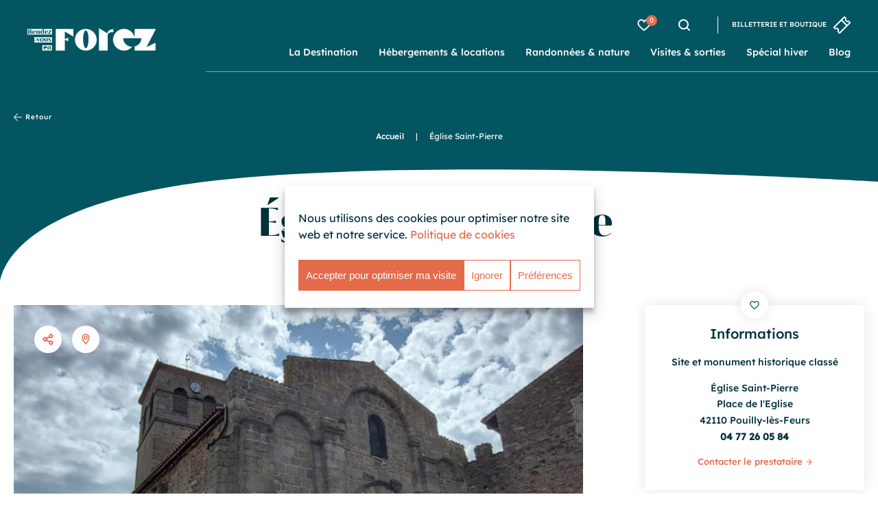

--- FILE ---
content_type: text/html; charset=UTF-8
request_url: https://www.rendezvousenforez.com/patrimoine-culturel/eglise-saint-pierre-pouilly-les-feurs/
body_size: 34619
content:
<!DOCTYPE html>
<html lang='fr-FR'>
<head>
    <meta charset="UTF-8">
<script type="text/javascript">
/* <![CDATA[ */

//----------------------------------------------------------
//------ JAVASCRIPT HOOK FUNCTIONS FOR GRAVITY FORMS -------
//----------------------------------------------------------

if ( ! gform ) {
	document.addEventListener( 'gform_main_scripts_loaded', function() { gform.scriptsLoaded = true; } );
	document.addEventListener( 'gform/theme/scripts_loaded', function() { gform.themeScriptsLoaded = true; } );
	window.addEventListener( 'DOMContentLoaded', function() { gform.domLoaded = true; } );

	var gform = {
		domLoaded: false,
		scriptsLoaded: false,
		themeScriptsLoaded: false,
		isFormEditor: () => typeof InitializeEditor === 'function',

		/**
		 * @deprecated 2.9 the use of initializeOnLoaded in the form editor context is deprecated.
		 * @remove-in 4.0 this function will not check for gform.isFormEditor().
		 */
		callIfLoaded: function ( fn ) {
			if ( gform.domLoaded && gform.scriptsLoaded && ( gform.themeScriptsLoaded || gform.isFormEditor() ) ) {
				if ( gform.isFormEditor() ) {
					console.warn( 'The use of gform.initializeOnLoaded() is deprecated in the form editor context and will be removed in Gravity Forms 3.1.' );
				}
				fn();
				return true;
			}
			return false;
		},

		/**
		 * Call a function when all scripts are loaded
		 *
		 * @param function fn the callback function to call when all scripts are loaded
		 *
		 * @returns void
		 */
		initializeOnLoaded: function( fn ) {
			if ( ! gform.callIfLoaded( fn ) ) {
				document.addEventListener( 'gform_main_scripts_loaded', () => { gform.scriptsLoaded = true; gform.callIfLoaded( fn ); } );
				document.addEventListener( 'gform/theme/scripts_loaded', () => { gform.themeScriptsLoaded = true; gform.callIfLoaded( fn ); } );
				window.addEventListener( 'DOMContentLoaded', () => { gform.domLoaded = true; gform.callIfLoaded( fn ); } );
			}
		},

		hooks: { action: {}, filter: {} },
		addAction: function( action, callable, priority, tag ) {
			gform.addHook( 'action', action, callable, priority, tag );
		},
		addFilter: function( action, callable, priority, tag ) {
			gform.addHook( 'filter', action, callable, priority, tag );
		},
		doAction: function( action ) {
			gform.doHook( 'action', action, arguments );
		},
		applyFilters: function( action ) {
			return gform.doHook( 'filter', action, arguments );
		},
		removeAction: function( action, tag ) {
			gform.removeHook( 'action', action, tag );
		},
		removeFilter: function( action, priority, tag ) {
			gform.removeHook( 'filter', action, priority, tag );
		},
		addHook: function( hookType, action, callable, priority, tag ) {
			if ( undefined == gform.hooks[hookType][action] ) {
				gform.hooks[hookType][action] = [];
			}
			var hooks = gform.hooks[hookType][action];
			if ( undefined == tag ) {
				tag = action + '_' + hooks.length;
			}
			if( priority == undefined ){
				priority = 10;
			}

			gform.hooks[hookType][action].push( { tag:tag, callable:callable, priority:priority } );
		},
		doHook: function( hookType, action, args ) {

			// splice args from object into array and remove first index which is the hook name
			args = Array.prototype.slice.call(args, 1);

			if ( undefined != gform.hooks[hookType][action] ) {
				var hooks = gform.hooks[hookType][action], hook;
				//sort by priority
				hooks.sort(function(a,b){return a["priority"]-b["priority"]});

				hooks.forEach( function( hookItem ) {
					hook = hookItem.callable;

					if(typeof hook != 'function')
						hook = window[hook];
					if ( 'action' == hookType ) {
						hook.apply(null, args);
					} else {
						args[0] = hook.apply(null, args);
					}
				} );
			}
			if ( 'filter'==hookType ) {
				return args[0];
			}
		},
		removeHook: function( hookType, action, priority, tag ) {
			if ( undefined != gform.hooks[hookType][action] ) {
				var hooks = gform.hooks[hookType][action];
				hooks = hooks.filter( function(hook, index, arr) {
					var removeHook = (undefined==tag||tag==hook.tag) && (undefined==priority||priority==hook.priority);
					return !removeHook;
				} );
				gform.hooks[hookType][action] = hooks;
			}
		}
	};
}

/* ]]> */
</script>

    <link rel="apple-touch-icon" sizes="180x180" href="/content/themes/theme_altimax/dist/img/favicon/apple-touch-icon.png">
    <link rel="icon" type="image/png" href="/content/themes/theme_altimax/dist/img/favicon/favicon-32x32.png" sizes="32x32">
    <link rel="icon" type="image/png" href="/content/themes/theme_altimax/dist/img/favicon/favicon-16x16.png" sizes="16x16">
    <link rel="mask-icon" href="/content/themes/theme_altimax/dist/img/favicon/safari-pinned-tab.svg" color="#1d3a8f">
    <link rel="canonical" href="https://www.rendezvousenforez.com/patrimoine-culturel/eglise-saint-pierre-pouilly-les-feurs/">
    <meta name="msapplication-TileColor" content="#da532c">
    <meta name="theme-color" content="#ffffff">
    <meta content="width=device-width, initial-scale=1" name="viewport">

    <link rel="alternate" hreflang="en" href="https://www.rendezvousenforez.com/en/patrimoine-culturel/eglise-saint-pierre-pouilly-les-feurs/" />
<link rel="alternate" hreflang="fr" href="https://www.rendezvousenforez.com/patrimoine-culturel/eglise-saint-pierre-pouilly-les-feurs/" />
<link rel="alternate" hreflang="de" href="https://www.rendezvousenforez.com/de/patrimoine-culturel/eglise-saint-pierre-pouilly-les-feurs/" />
<link rel="alternate" hreflang="x-default" href="https://www.rendezvousenforez.com/patrimoine-culturel/eglise-saint-pierre-pouilly-les-feurs/" />

<!-- Optimisation des moteurs de recherche par Rank Math - https://rankmath.com/ -->
<title>Église Saint-Pierre - Rendez-vous en Forez</title>
<meta name="description" content="Église Saint-Pierre : L&#039;église romane a été construite par les moines de Cluny lors des 11ème et 12ème siècles en utilisant des pierres de la région et des éléments sculptés d&#039;édifices plus anciens. A remarquer à l&#039;intérieur, le choeur dévié et les détails des chapiteaux."/>
<meta name="robots" content="index, follow, max-snippet:-1, max-video-preview:-1, max-image-preview:large"/>
<link rel="canonical" href="https://www.rendezvousenforez.com/patrimoine-culturel/eglise-saint-pierre-pouilly-les-feurs/" />
<meta property="og:locale" content="fr_FR" />
<meta property="og:type" content="article" />
<meta property="og:title" content="Église Saint-Pierre - Rendez-vous en Forez" />
<meta property="og:description" content="Église Saint-Pierre : L&#039;église romane a été construite par les moines de Cluny lors des 11ème et 12ème siècles en utilisant des pierres de la région et des éléments sculptés d&#039;édifices plus anciens. A remarquer à l&#039;intérieur, le choeur dévié et les détails des chapiteaux." />
<meta property="og:url" content="https://www.rendezvousenforez.com/patrimoine-culturel/eglise-saint-pierre-pouilly-les-feurs/" />
<meta property="og:site_name" content="Rendez-vous en Forez" />
<meta property="og:updated_time" content="2025-10-28T04:47:11+01:00" />
<meta property="og:image" content="https://www.rendezvousenforez.com/content/uploads/2025/05/image_partage_facebook.jpg" />
<meta property="og:image:secure_url" content="https://www.rendezvousenforez.com/content/uploads/2025/05/image_partage_facebook.jpg" />
<meta property="og:image:width" content="1200" />
<meta property="og:image:height" content="630" />
<meta property="og:image:alt" content="Église Saint-Pierre" />
<meta property="og:image:type" content="image/jpeg" />
<meta name="twitter:card" content="summary_large_image" />
<meta name="twitter:title" content="Église Saint-Pierre - Rendez-vous en Forez" />
<meta name="twitter:description" content="Église Saint-Pierre : L&#039;église romane a été construite par les moines de Cluny lors des 11ème et 12ème siècles en utilisant des pierres de la région et des éléments sculptés d&#039;édifices plus anciens. A remarquer à l&#039;intérieur, le choeur dévié et les détails des chapiteaux." />
<meta name="twitter:image" content="https://www.rendezvousenforez.com/content/uploads/2025/05/image_partage_facebook.jpg" />
<script type="application/ld+json" class="rank-math-schema">{"@context":"https://schema.org","@graph":[{"@type":"BreadcrumbList","@id":"https://www.rendezvousenforez.com/patrimoine-culturel/eglise-saint-pierre-pouilly-les-feurs/#breadcrumb","itemListElement":[{"@type":"ListItem","position":"1","item":{"@id":"https://www.rendezvousenforez.com","name":"Accueil"}},{"@type":"ListItem","position":"2","item":{"@id":"https://www.rendezvousenforez.com/patrimoine-culturel/eglise-saint-pierre-pouilly-les-feurs/","name":"\u00c9glise Saint-Pierre"}}]}]}</script>
<!-- /Extension Rank Math WordPress SEO -->

<link rel='dns-prefetch' href='//unpkg.com' />
<link rel='dns-prefetch' href='//gadget.open-system.fr' />
<link rel='dns-prefetch' href='//cdnjs.cloudflare.com' />
<link rel='dns-prefetch' href='//cdn.jsdelivr.net' />

<link rel="alternate" type="application/rss+xml" title="Rendez-vous en Forez &raquo; Flux" href="https://www.rendezvousenforez.com/feed/" />
<link rel="alternate" type="application/rss+xml" title="Rendez-vous en Forez &raquo; Flux des commentaires" href="https://www.rendezvousenforez.com/comments/feed/" />
<link rel="alternate" title="oEmbed (JSON)" type="application/json+oembed" href="https://www.rendezvousenforez.com/wp-json/oembed/1.0/embed?url=https%3A%2F%2Fwww.rendezvousenforez.com%2Fpatrimoine-culturel%2Feglise-saint-pierre-pouilly-les-feurs%2F" />
<link rel="alternate" title="oEmbed (XML)" type="text/xml+oembed" href="https://www.rendezvousenforez.com/wp-json/oembed/1.0/embed?url=https%3A%2F%2Fwww.rendezvousenforez.com%2Fpatrimoine-culturel%2Feglise-saint-pierre-pouilly-les-feurs%2F&#038;format=xml" />
<style id='wp-img-auto-sizes-contain-inline-css' type='text/css'>
img:is([sizes=auto i],[sizes^="auto," i]){contain-intrinsic-size:3000px 1500px}
/*# sourceURL=wp-img-auto-sizes-contain-inline-css */
</style>
<link data-minify="1" rel='stylesheet' id='swiper-css' href='https://www.rendezvousenforez.com/content/cache/min/1/swiper/swiper-bundle.min.css?ver=1767874186' type='text/css' media='all' />
<link data-minify="1" rel='stylesheet' id='wp-block-library-css' href='https://www.rendezvousenforez.com/content/cache/min/1/cms/wp-includes/css/dist/block-library/style.css?ver=1767874186' type='text/css' media='all' />
<style id='global-styles-inline-css' type='text/css'>
:root{--wp--preset--aspect-ratio--square: 1;--wp--preset--aspect-ratio--4-3: 4/3;--wp--preset--aspect-ratio--3-4: 3/4;--wp--preset--aspect-ratio--3-2: 3/2;--wp--preset--aspect-ratio--2-3: 2/3;--wp--preset--aspect-ratio--16-9: 16/9;--wp--preset--aspect-ratio--9-16: 9/16;--wp--preset--color--black: #000000;--wp--preset--color--cyan-bluish-gray: #abb8c3;--wp--preset--color--white: #ffffff;--wp--preset--color--pale-pink: #f78da7;--wp--preset--color--vivid-red: #cf2e2e;--wp--preset--color--luminous-vivid-orange: #ff6900;--wp--preset--color--luminous-vivid-amber: #fcb900;--wp--preset--color--light-green-cyan: #7bdcb5;--wp--preset--color--vivid-green-cyan: #00d084;--wp--preset--color--pale-cyan-blue: #8ed1fc;--wp--preset--color--vivid-cyan-blue: #0693e3;--wp--preset--color--vivid-purple: #9b51e0;--wp--preset--gradient--vivid-cyan-blue-to-vivid-purple: linear-gradient(135deg,rgb(6,147,227) 0%,rgb(155,81,224) 100%);--wp--preset--gradient--light-green-cyan-to-vivid-green-cyan: linear-gradient(135deg,rgb(122,220,180) 0%,rgb(0,208,130) 100%);--wp--preset--gradient--luminous-vivid-amber-to-luminous-vivid-orange: linear-gradient(135deg,rgb(252,185,0) 0%,rgb(255,105,0) 100%);--wp--preset--gradient--luminous-vivid-orange-to-vivid-red: linear-gradient(135deg,rgb(255,105,0) 0%,rgb(207,46,46) 100%);--wp--preset--gradient--very-light-gray-to-cyan-bluish-gray: linear-gradient(135deg,rgb(238,238,238) 0%,rgb(169,184,195) 100%);--wp--preset--gradient--cool-to-warm-spectrum: linear-gradient(135deg,rgb(74,234,220) 0%,rgb(151,120,209) 20%,rgb(207,42,186) 40%,rgb(238,44,130) 60%,rgb(251,105,98) 80%,rgb(254,248,76) 100%);--wp--preset--gradient--blush-light-purple: linear-gradient(135deg,rgb(255,206,236) 0%,rgb(152,150,240) 100%);--wp--preset--gradient--blush-bordeaux: linear-gradient(135deg,rgb(254,205,165) 0%,rgb(254,45,45) 50%,rgb(107,0,62) 100%);--wp--preset--gradient--luminous-dusk: linear-gradient(135deg,rgb(255,203,112) 0%,rgb(199,81,192) 50%,rgb(65,88,208) 100%);--wp--preset--gradient--pale-ocean: linear-gradient(135deg,rgb(255,245,203) 0%,rgb(182,227,212) 50%,rgb(51,167,181) 100%);--wp--preset--gradient--electric-grass: linear-gradient(135deg,rgb(202,248,128) 0%,rgb(113,206,126) 100%);--wp--preset--gradient--midnight: linear-gradient(135deg,rgb(2,3,129) 0%,rgb(40,116,252) 100%);--wp--preset--font-size--small: 13px;--wp--preset--font-size--medium: 20px;--wp--preset--font-size--large: 36px;--wp--preset--font-size--x-large: 42px;--wp--preset--spacing--20: 0.44rem;--wp--preset--spacing--30: 0.67rem;--wp--preset--spacing--40: 1rem;--wp--preset--spacing--50: 1.5rem;--wp--preset--spacing--60: 2.25rem;--wp--preset--spacing--70: 3.38rem;--wp--preset--spacing--80: 5.06rem;--wp--preset--shadow--natural: 6px 6px 9px rgba(0, 0, 0, 0.2);--wp--preset--shadow--deep: 12px 12px 50px rgba(0, 0, 0, 0.4);--wp--preset--shadow--sharp: 6px 6px 0px rgba(0, 0, 0, 0.2);--wp--preset--shadow--outlined: 6px 6px 0px -3px rgb(255, 255, 255), 6px 6px rgb(0, 0, 0);--wp--preset--shadow--crisp: 6px 6px 0px rgb(0, 0, 0);}:where(.is-layout-flex){gap: 0.5em;}:where(.is-layout-grid){gap: 0.5em;}body .is-layout-flex{display: flex;}.is-layout-flex{flex-wrap: wrap;align-items: center;}.is-layout-flex > :is(*, div){margin: 0;}body .is-layout-grid{display: grid;}.is-layout-grid > :is(*, div){margin: 0;}:where(.wp-block-columns.is-layout-flex){gap: 2em;}:where(.wp-block-columns.is-layout-grid){gap: 2em;}:where(.wp-block-post-template.is-layout-flex){gap: 1.25em;}:where(.wp-block-post-template.is-layout-grid){gap: 1.25em;}.has-black-color{color: var(--wp--preset--color--black) !important;}.has-cyan-bluish-gray-color{color: var(--wp--preset--color--cyan-bluish-gray) !important;}.has-white-color{color: var(--wp--preset--color--white) !important;}.has-pale-pink-color{color: var(--wp--preset--color--pale-pink) !important;}.has-vivid-red-color{color: var(--wp--preset--color--vivid-red) !important;}.has-luminous-vivid-orange-color{color: var(--wp--preset--color--luminous-vivid-orange) !important;}.has-luminous-vivid-amber-color{color: var(--wp--preset--color--luminous-vivid-amber) !important;}.has-light-green-cyan-color{color: var(--wp--preset--color--light-green-cyan) !important;}.has-vivid-green-cyan-color{color: var(--wp--preset--color--vivid-green-cyan) !important;}.has-pale-cyan-blue-color{color: var(--wp--preset--color--pale-cyan-blue) !important;}.has-vivid-cyan-blue-color{color: var(--wp--preset--color--vivid-cyan-blue) !important;}.has-vivid-purple-color{color: var(--wp--preset--color--vivid-purple) !important;}.has-black-background-color{background-color: var(--wp--preset--color--black) !important;}.has-cyan-bluish-gray-background-color{background-color: var(--wp--preset--color--cyan-bluish-gray) !important;}.has-white-background-color{background-color: var(--wp--preset--color--white) !important;}.has-pale-pink-background-color{background-color: var(--wp--preset--color--pale-pink) !important;}.has-vivid-red-background-color{background-color: var(--wp--preset--color--vivid-red) !important;}.has-luminous-vivid-orange-background-color{background-color: var(--wp--preset--color--luminous-vivid-orange) !important;}.has-luminous-vivid-amber-background-color{background-color: var(--wp--preset--color--luminous-vivid-amber) !important;}.has-light-green-cyan-background-color{background-color: var(--wp--preset--color--light-green-cyan) !important;}.has-vivid-green-cyan-background-color{background-color: var(--wp--preset--color--vivid-green-cyan) !important;}.has-pale-cyan-blue-background-color{background-color: var(--wp--preset--color--pale-cyan-blue) !important;}.has-vivid-cyan-blue-background-color{background-color: var(--wp--preset--color--vivid-cyan-blue) !important;}.has-vivid-purple-background-color{background-color: var(--wp--preset--color--vivid-purple) !important;}.has-black-border-color{border-color: var(--wp--preset--color--black) !important;}.has-cyan-bluish-gray-border-color{border-color: var(--wp--preset--color--cyan-bluish-gray) !important;}.has-white-border-color{border-color: var(--wp--preset--color--white) !important;}.has-pale-pink-border-color{border-color: var(--wp--preset--color--pale-pink) !important;}.has-vivid-red-border-color{border-color: var(--wp--preset--color--vivid-red) !important;}.has-luminous-vivid-orange-border-color{border-color: var(--wp--preset--color--luminous-vivid-orange) !important;}.has-luminous-vivid-amber-border-color{border-color: var(--wp--preset--color--luminous-vivid-amber) !important;}.has-light-green-cyan-border-color{border-color: var(--wp--preset--color--light-green-cyan) !important;}.has-vivid-green-cyan-border-color{border-color: var(--wp--preset--color--vivid-green-cyan) !important;}.has-pale-cyan-blue-border-color{border-color: var(--wp--preset--color--pale-cyan-blue) !important;}.has-vivid-cyan-blue-border-color{border-color: var(--wp--preset--color--vivid-cyan-blue) !important;}.has-vivid-purple-border-color{border-color: var(--wp--preset--color--vivid-purple) !important;}.has-vivid-cyan-blue-to-vivid-purple-gradient-background{background: var(--wp--preset--gradient--vivid-cyan-blue-to-vivid-purple) !important;}.has-light-green-cyan-to-vivid-green-cyan-gradient-background{background: var(--wp--preset--gradient--light-green-cyan-to-vivid-green-cyan) !important;}.has-luminous-vivid-amber-to-luminous-vivid-orange-gradient-background{background: var(--wp--preset--gradient--luminous-vivid-amber-to-luminous-vivid-orange) !important;}.has-luminous-vivid-orange-to-vivid-red-gradient-background{background: var(--wp--preset--gradient--luminous-vivid-orange-to-vivid-red) !important;}.has-very-light-gray-to-cyan-bluish-gray-gradient-background{background: var(--wp--preset--gradient--very-light-gray-to-cyan-bluish-gray) !important;}.has-cool-to-warm-spectrum-gradient-background{background: var(--wp--preset--gradient--cool-to-warm-spectrum) !important;}.has-blush-light-purple-gradient-background{background: var(--wp--preset--gradient--blush-light-purple) !important;}.has-blush-bordeaux-gradient-background{background: var(--wp--preset--gradient--blush-bordeaux) !important;}.has-luminous-dusk-gradient-background{background: var(--wp--preset--gradient--luminous-dusk) !important;}.has-pale-ocean-gradient-background{background: var(--wp--preset--gradient--pale-ocean) !important;}.has-electric-grass-gradient-background{background: var(--wp--preset--gradient--electric-grass) !important;}.has-midnight-gradient-background{background: var(--wp--preset--gradient--midnight) !important;}.has-small-font-size{font-size: var(--wp--preset--font-size--small) !important;}.has-medium-font-size{font-size: var(--wp--preset--font-size--medium) !important;}.has-large-font-size{font-size: var(--wp--preset--font-size--large) !important;}.has-x-large-font-size{font-size: var(--wp--preset--font-size--x-large) !important;}
/*# sourceURL=global-styles-inline-css */
</style>
<style id='core-block-supports-inline-css' type='text/css'>
/**
 * Core styles: block-supports
 */

/*# sourceURL=core-block-supports-inline-css */
</style>

<style id='classic-theme-styles-inline-css' type='text/css'>
/**
 * These rules are needed for backwards compatibility.
 * They should match the button element rules in the base theme.json file.
 */
.wp-block-button__link {
	color: #ffffff;
	background-color: #32373c;
	border-radius: 9999px; /* 100% causes an oval, but any explicit but really high value retains the pill shape. */

	/* This needs a low specificity so it won't override the rules from the button element if defined in theme.json. */
	box-shadow: none;
	text-decoration: none;

	/* The extra 2px are added to size solids the same as the outline versions.*/
	padding: calc(0.667em + 2px) calc(1.333em + 2px);

	font-size: 1.125em;
}

.wp-block-file__button {
	background: #32373c;
	color: #ffffff;
	text-decoration: none;
}

/*# sourceURL=/wp-includes/css/classic-themes.css */
</style>
<link data-minify="1" rel='stylesheet' id='Altimax-admin-bar-css' href='https://www.rendezvousenforez.com/content/cache/min/1/content/mu-plugins/apidae-themosis/dist/css/AltimaxAdminBar.css?ver=1767874186' type='text/css' media='all' />
<link rel='stylesheet' id='wpml-legacy-dropdown-click-0-css' href='https://www.rendezvousenforez.com/content/plugins/sitepress-multilingual-cms/templates/language-switchers/legacy-dropdown-click/style.min.css?ver=1' type='text/css' media='all' />
<link data-minify="1" rel='stylesheet' id='cmplz-general-css' href='https://www.rendezvousenforez.com/content/cache/min/1/content/plugins/complianz-gdpr-premium/assets/css/cookieblocker.css?ver=1767874186' type='text/css' media='all' />
<link data-minify="1" rel='stylesheet' id='css-theme-css' href='https://www.rendezvousenforez.com/content/cache/min/1/content/themes/theme_altimax/dist/css/theme.min.css?ver=1767874186' type='text/css' media='all' />
<link data-minify="1" rel='stylesheet' id='css-print-css' href='https://www.rendezvousenforez.com/content/cache/min/1/content/themes/theme_altimax/dist/css/print.min.css?ver=1767874186' type='text/css' media='all' />
<link data-minify="1" rel='stylesheet' id='iziModam-css' href='https://www.rendezvousenforez.com/content/cache/min/1/ajax/libs/izimodal/1.5.1/css/iziModal.min.css?ver=1767874186' type='text/css' media='all' />
<link data-minify="1" rel='stylesheet' id='simple-calendar-css' href='https://www.rendezvousenforez.com/content/cache/min/1/content/themes/theme_altimax/dist/css/simple-calendar.css?ver=1767874186' type='text/css' media='all' />
<link data-minify="1" rel='stylesheet' id='easydropdown-css' href='https://www.rendezvousenforez.com/content/cache/min/1/gh/patrickkunka/easydropdown@4.2.0/demos/themes/flax.min.css?ver=1767874186' type='text/css' media='all' />
<link data-minify="1" rel='stylesheet' id='lightgallery-css' href='https://www.rendezvousenforez.com/content/cache/min/1/ajax/libs/lightgallery/1.6.12/css/lightgallery.min.css?ver=1767874186' type='text/css' media='all' />
<script type="text/javascript" src="https://www.rendezvousenforez.com/cms/wp-includes/js/jquery/jquery.js?ver=3.7.1" id="jquery-core-js"></script>
<script type="text/javascript" src="https://www.rendezvousenforez.com/cms/wp-includes/js/jquery/jquery-migrate.js?ver=3.4.1" id="jquery-migrate-js"></script>
<script type="text/javascript" src="https://www.rendezvousenforez.com/content/plugins/sitepress-multilingual-cms/templates/language-switchers/legacy-dropdown-click/script.min.js?ver=1" id="wpml-legacy-dropdown-click-0-js"></script>
<link rel="https://api.w.org/" href="https://www.rendezvousenforez.com/wp-json/" /><link rel="alternate" title="JSON" type="application/json" href="https://www.rendezvousenforez.com/wp-json/wp/v2/pois/614004" /><link rel="EditURI" type="application/rsd+xml" title="RSD" href="https://www.rendezvousenforez.com/cms/xmlrpc.php?rsd" />

<link rel='shortlink' href='https://www.rendezvousenforez.com/?p=614004' />
<script type="text/javascript">

/* <![CDATA[ */

var themosis = {

ajaxurl: "https:\/\/www.rendezvousenforez.com\/cms\/wp-admin\/admin-ajax.php",

};

/* ]]> */

</script><meta name="csrf-token" content="1qK7gbxZjHwj41j4k4NLK71bufytVB2VVyIUKYx8"><meta name="generator" content="WPML ver:4.8.6 stt:1,4,3;" />
			<style>.cmplz-hidden {
					display: none !important;
				}</style><noscript><style id="rocket-lazyload-nojs-css">.rll-youtube-player, [data-lazy-src]{display:none !important;}</style></noscript>

    <link rel="preload" as="font" type="font/woff" href="/content/themes/theme_altimax/dist/fonts/aguila-700.woff" crossorigin>
    <link rel="preload" as="font" type="font/woff2" href="/content/themes/theme_altimax/dist/fonts/aguila-700.woff2" crossorigin>
    <link rel="preload" as="font" type="font/woff" href="/content/themes/theme_altimax/dist/fonts/aguila-900.woff" crossorigin>
    <link rel="preload" as="font" type="font/woff2" href="/content/themes/theme_altimax/dist/fonts/aguila-900.woff2" crossorigin>
    <link rel="preload" as="font" type="font/woff" href="/content/themes/theme_altimax/dist/fonts/lexend-400.woff" crossorigin>
    <link rel="preload" as="font" type="font/woff2" href="/content/themes/theme_altimax/dist/fonts/lexend-400.woff2" crossorigin>
    <link rel="preload" as="font" type="font/woff" href="/content/themes/theme_altimax/dist/fonts/lexend-500.woff" crossorigin>
    <link rel="preload" as="font" type="font/woff2" href="/content/themes/theme_altimax/dist/fonts/lexend-500.woff2" crossorigin>

    <link data-minify="1" rel='stylesheet' id='gform_basic-css' href='https://www.rendezvousenforez.com/content/cache/min/1/content/plugins/gravityforms/assets/css/dist/basic.min.css?ver=1767874186' type='text/css' media='all' />
<link rel='stylesheet' id='gform_theme_components-css' href='https://www.rendezvousenforez.com/content/plugins/gravityforms/assets/css/dist/theme-components.min.css?ver=2.9.25' type='text/css' media='all' />
<link rel='stylesheet' id='gform_theme-css' href='https://www.rendezvousenforez.com/content/plugins/gravityforms/assets/css/dist/theme.min.css?ver=2.9.25' type='text/css' media='all' />
<link data-minify="1" rel="stylesheet" id="asp-basic" href="https://www.rendezvousenforez.com/content/cache/min/1/content/cache/asp/style.basic-ho-is-po-no-da-se-co-au-ga-se-is.css?ver=1767874186" media="all" /><style id='asp-instance-1'>div[id*='ajaxsearchpro1_'] div.asp_loader,div[id*='ajaxsearchpro1_'] div.asp_loader *{box-sizing:border-box !important;margin:0;padding:0;box-shadow:none}div[id*='ajaxsearchpro1_'] div.asp_loader{box-sizing:border-box;display:flex;flex:0 1 auto;flex-direction:column;flex-grow:0;flex-shrink:0;flex-basis:28px;max-width:100%;max-height:100%;align-items:center;justify-content:center}div[id*='ajaxsearchpro1_'] div.asp_loader-inner{width:100%;margin:0 auto;text-align:center;height:100%}@-webkit-keyframes ball-scale-multiple{0%{-webkit-transform:scale(0);transform:scale(0);opacity:0}5%{opacity:1}100%{-webkit-transform:scale(1);transform:scale(1);opacity:0}}@keyframes ball-scale-multiple{0%{-webkit-transform:scale(0);transform:scale(0);opacity:0}5%{opacity:1}100%{-webkit-transform:scale(1);transform:scale(1);opacity:0}}div[id*='ajaxsearchpro1_'] div.asp_ball-scale-multiple{position:relative;width:100%;height:100%}div[id*='ajaxsearchpro1_'] div.asp_ball-scale-multiple>div:nth-child(2){-webkit-animation-delay:-0.4s;animation-delay:-0.4s}div[id*='ajaxsearchpro1_'] div.asp_ball-scale-multiple>div:nth-child(3){-webkit-animation-delay:-0.2s;animation-delay:-0.2s}div[id*='ajaxsearchpro1_'] div.asp_ball-scale-multiple>div{background-color:rgba(2,85,97,1);border-radius:100%;margin:2px;-webkit-animation-fill-mode:both;animation-fill-mode:both;position:absolute;left:0;top:0;opacity:0;margin:0;width:100%;height:100%;-webkit-animation:ball-scale-multiple 1s 0s linear infinite;animation:ball-scale-multiple 1s 0s linear infinite}div[id*='ajaxsearchprores1_'] .asp_res_loader div.asp_loader,div[id*='ajaxsearchprores1_'] .asp_res_loader div.asp_loader *{box-sizing:border-box !important;margin:0;padding:0;box-shadow:none}div[id*='ajaxsearchprores1_'] .asp_res_loader div.asp_loader{box-sizing:border-box;display:flex;flex:0 1 auto;flex-direction:column;flex-grow:0;flex-shrink:0;flex-basis:28px;max-width:100%;max-height:100%;align-items:center;justify-content:center}div[id*='ajaxsearchprores1_'] .asp_res_loader div.asp_loader-inner{width:100%;margin:0 auto;text-align:center;height:100%}@-webkit-keyframes ball-scale-multiple{0%{-webkit-transform:scale(0);transform:scale(0);opacity:0}5%{opacity:1}100%{-webkit-transform:scale(1);transform:scale(1);opacity:0}}@keyframes ball-scale-multiple{0%{-webkit-transform:scale(0);transform:scale(0);opacity:0}5%{opacity:1}100%{-webkit-transform:scale(1);transform:scale(1);opacity:0}}div[id*='ajaxsearchprores1_'] .asp_res_loader div.asp_ball-scale-multiple{position:relative;width:100%;height:100%}div[id*='ajaxsearchprores1_'] .asp_res_loader div.asp_ball-scale-multiple>div:nth-child(2){-webkit-animation-delay:-0.4s;animation-delay:-0.4s}div[id*='ajaxsearchprores1_'] .asp_res_loader div.asp_ball-scale-multiple>div:nth-child(3){-webkit-animation-delay:-0.2s;animation-delay:-0.2s}div[id*='ajaxsearchprores1_'] .asp_res_loader div.asp_ball-scale-multiple>div{background-color:rgba(2,85,97,1);border-radius:100%;margin:2px;-webkit-animation-fill-mode:both;animation-fill-mode:both;position:absolute;left:0;top:0;opacity:0;margin:0;width:100%;height:100%;-webkit-animation:ball-scale-multiple 1s 0s linear infinite;animation:ball-scale-multiple 1s 0s linear infinite}#ajaxsearchpro1_1 div.asp_loader,#ajaxsearchpro1_2 div.asp_loader,#ajaxsearchpro1_1 div.asp_loader *,#ajaxsearchpro1_2 div.asp_loader *{box-sizing:border-box !important;margin:0;padding:0;box-shadow:none}#ajaxsearchpro1_1 div.asp_loader,#ajaxsearchpro1_2 div.asp_loader{box-sizing:border-box;display:flex;flex:0 1 auto;flex-direction:column;flex-grow:0;flex-shrink:0;flex-basis:28px;max-width:100%;max-height:100%;align-items:center;justify-content:center}#ajaxsearchpro1_1 div.asp_loader-inner,#ajaxsearchpro1_2 div.asp_loader-inner{width:100%;margin:0 auto;text-align:center;height:100%}@-webkit-keyframes ball-scale-multiple{0%{-webkit-transform:scale(0);transform:scale(0);opacity:0}5%{opacity:1}100%{-webkit-transform:scale(1);transform:scale(1);opacity:0}}@keyframes ball-scale-multiple{0%{-webkit-transform:scale(0);transform:scale(0);opacity:0}5%{opacity:1}100%{-webkit-transform:scale(1);transform:scale(1);opacity:0}}#ajaxsearchpro1_1 div.asp_ball-scale-multiple,#ajaxsearchpro1_2 div.asp_ball-scale-multiple{position:relative;width:100%;height:100%}#ajaxsearchpro1_1 div.asp_ball-scale-multiple>div:nth-child(2),#ajaxsearchpro1_2 div.asp_ball-scale-multiple>div:nth-child(2){-webkit-animation-delay:-0.4s;animation-delay:-0.4s}#ajaxsearchpro1_1 div.asp_ball-scale-multiple>div:nth-child(3),#ajaxsearchpro1_2 div.asp_ball-scale-multiple>div:nth-child(3){-webkit-animation-delay:-0.2s;animation-delay:-0.2s}#ajaxsearchpro1_1 div.asp_ball-scale-multiple>div,#ajaxsearchpro1_2 div.asp_ball-scale-multiple>div{background-color:rgba(2,85,97,1);border-radius:100%;margin:2px;-webkit-animation-fill-mode:both;animation-fill-mode:both;position:absolute;left:0;top:0;opacity:0;margin:0;width:100%;height:100%;-webkit-animation:ball-scale-multiple 1s 0s linear infinite;animation:ball-scale-multiple 1s 0s linear infinite}@-webkit-keyframes asp_an_fadeInDown{0%{opacity:0;-webkit-transform:translateY(-20px)}100%{opacity:1;-webkit-transform:translateY(0)}}@keyframes asp_an_fadeInDown{0%{opacity:0;transform:translateY(-20px)}100%{opacity:1;transform:translateY(0)}}.asp_an_fadeInDown{-webkit-animation-name:asp_an_fadeInDown;animation-name:asp_an_fadeInDown}div.asp_r.asp_r_1,div.asp_r.asp_r_1 *,div.asp_m.asp_m_1,div.asp_m.asp_m_1 *,div.asp_s.asp_s_1,div.asp_s.asp_s_1 *{-webkit-box-sizing:content-box;-moz-box-sizing:content-box;-ms-box-sizing:content-box;-o-box-sizing:content-box;box-sizing:content-box;border:0;border-radius:0;text-transform:none;text-shadow:none;box-shadow:none;text-decoration:none;text-align:left;letter-spacing:normal}div.asp_r.asp_r_1,div.asp_m.asp_m_1,div.asp_s.asp_s_1{-webkit-box-sizing:border-box;-moz-box-sizing:border-box;-ms-box-sizing:border-box;-o-box-sizing:border-box;box-sizing:border-box}div.asp_r.asp_r_1,div.asp_r.asp_r_1 *,div.asp_m.asp_m_1,div.asp_m.asp_m_1 *,div.asp_s.asp_s_1,div.asp_s.asp_s_1 *{padding:0;margin:0}.wpdreams_clear{clear:both}.asp_w_container_1{width:100%}#ajaxsearchpro1_1,#ajaxsearchpro1_2,div.asp_m.asp_m_1{width:100%;height:auto;max-height:none;border-radius:5px;background:#d1eaff;margin-top:0;margin-bottom:0;background-image:-moz-radial-gradient(center,ellipse cover,rgb(255,255,255),rgb(255,255,255));background-image:-webkit-gradient(radial,center center,0px,center center,100%,rgb(255,255,255),rgb(255,255,255));background-image:-webkit-radial-gradient(center,ellipse cover,rgb(255,255,255),rgb(255,255,255));background-image:-o-radial-gradient(center,ellipse cover,rgb(255,255,255),rgb(255,255,255));background-image:-ms-radial-gradient(center,ellipse cover,rgb(255,255,255),rgb(255,255,255));background-image:radial-gradient(ellipse at center,rgb(255,255,255),rgb(255,255,255));overflow:hidden;border:1px none rgb(141,213,239);border-radius:0;box-shadow:none}#ajaxsearchpro1_1 .probox,#ajaxsearchpro1_2 .probox,div.asp_m.asp_m_1 .probox{margin:2px;height:28px;background:transparent;border:0 none rgb(104,174,199);border-radius:0;box-shadow:none}p[id*=asp-try-1]{color:rgb(85,85,85) !important;display:block}div.asp_main_container+[id*=asp-try-1]{width:100%}p[id*=asp-try-1] a{color:rgba(2,85,97,1) !important}p[id*=asp-try-1] a:after{color:rgb(85,85,85) !important;display:inline;content:','}p[id*=asp-try-1] a:last-child:after{display:none}#ajaxsearchpro1_1 .probox .proinput,#ajaxsearchpro1_2 .probox .proinput,div.asp_m.asp_m_1 .probox .proinput{font-weight:normal;font-family:inherit;color:rgba(2,85,97,1);font-size:40;line-height:30;text-shadow:none;line-height:normal;flex-grow:1;order:5;-webkit-flex-grow:1;-webkit-order:5}#ajaxsearchpro1_1 .probox .proinput input.orig,#ajaxsearchpro1_2 .probox .proinput input.orig,div.asp_m.asp_m_1 .probox .proinput input.orig{font-weight:normal;font-family:inherit;color:rgba(2,85,97,1);font-size:40;line-height:30;text-shadow:none;line-height:normal;border:0;box-shadow:none;height:28px;position:relative;z-index:2;padding:0 !important;padding-top:2px !important;margin:-1px 0 0 -4px !important;width:100%;background:transparent !important}#ajaxsearchpro1_1 .probox .proinput input.autocomplete,#ajaxsearchpro1_2 .probox .proinput input.autocomplete,div.asp_m.asp_m_1 .probox .proinput input.autocomplete{font-weight:normal;font-family:inherit;color:rgba(2,85,97,1);font-size:40;line-height:30;text-shadow:none;line-height:normal;opacity:0.25;height:28px;display:block;position:relative;z-index:1;padding:0 !important;margin:-1px 0 0 -4px !important;margin-top:-28px !important;width:100%;background:transparent !important}.rtl #ajaxsearchpro1_1 .probox .proinput input.orig,.rtl #ajaxsearchpro1_2 .probox .proinput input.orig,.rtl #ajaxsearchpro1_1 .probox .proinput input.autocomplete,.rtl #ajaxsearchpro1_2 .probox .proinput input.autocomplete,.rtl div.asp_m.asp_m_1 .probox .proinput input.orig,.rtl div.asp_m.asp_m_1 .probox .proinput input.autocomplete{font-weight:normal;font-family:inherit;color:rgba(2,85,97,1);font-size:40;line-height:30;text-shadow:none;line-height:normal;direction:rtl;text-align:right}.rtl #ajaxsearchpro1_1 .probox .proinput,.rtl #ajaxsearchpro1_2 .probox .proinput,.rtl div.asp_m.asp_m_1 .probox .proinput{margin-right:2px}.rtl #ajaxsearchpro1_1 .probox .proloading,.rtl #ajaxsearchpro1_1 .probox .proclose,.rtl #ajaxsearchpro1_2 .probox .proloading,.rtl #ajaxsearchpro1_2 .probox .proclose,.rtl div.asp_m.asp_m_1 .probox .proloading,.rtl div.asp_m.asp_m_1 .probox .proclose{order:3}div.asp_m.asp_m_1 .probox .proinput input.orig::-webkit-input-placeholder{font-weight:normal;font-family:inherit;color:rgba(2,85,97,1);font-size:40;text-shadow:none;opacity:0.85}div.asp_m.asp_m_1 .probox .proinput input.orig::-moz-placeholder{font-weight:normal;font-family:inherit;color:rgba(2,85,97,1);font-size:40;text-shadow:none;opacity:0.85}div.asp_m.asp_m_1 .probox .proinput input.orig:-ms-input-placeholder{font-weight:normal;font-family:inherit;color:rgba(2,85,97,1);font-size:40;text-shadow:none;opacity:0.85}div.asp_m.asp_m_1 .probox .proinput input.orig:-moz-placeholder{font-weight:normal;font-family:inherit;color:rgba(2,85,97,1);font-size:40;text-shadow:none;opacity:0.85;line-height:normal !important}#ajaxsearchpro1_1 .probox .proinput input.autocomplete,#ajaxsearchpro1_2 .probox .proinput input.autocomplete,div.asp_m.asp_m_1 .probox .proinput input.autocomplete{font-weight:normal;font-family:inherit;color:rgba(2,85,97,1);font-size:40;line-height:30;text-shadow:none;line-height:normal;border:0;box-shadow:none}#ajaxsearchpro1_1 .probox .proloading,#ajaxsearchpro1_1 .probox .proclose,#ajaxsearchpro1_1 .probox .promagnifier,#ajaxsearchpro1_1 .probox .prosettings,#ajaxsearchpro1_2 .probox .proloading,#ajaxsearchpro1_2 .probox .proclose,#ajaxsearchpro1_2 .probox .promagnifier,#ajaxsearchpro1_2 .probox .prosettings,div.asp_m.asp_m_1 .probox .proloading,div.asp_m.asp_m_1 .probox .proclose,div.asp_m.asp_m_1 .probox .promagnifier,div.asp_m.asp_m_1 .probox .prosettings{width:28px;height:28px;flex:0 0 28px;flex-grow:0;order:7;-webkit-flex:0 0 28px;-webkit-flex-grow:0;-webkit-order:7}#ajaxsearchpro1_1 .probox .proclose svg,#ajaxsearchpro1_2 .probox .proclose svg,div.asp_m.asp_m_1 .probox .proclose svg{fill:rgb(254,254,254);background:rgb(51,51,51);box-shadow:0 0 0 2px rgba(255,255,255,0.9)}#ajaxsearchpro1_1 .probox .proloading,#ajaxsearchpro1_2 .probox .proloading,div.asp_m.asp_m_1 .probox .proloading{width:28px;height:28px;min-width:28px;min-height:28px;max-width:28px;max-height:28px}#ajaxsearchpro1_1 .probox .proloading .asp_loader,#ajaxsearchpro1_2 .probox .proloading .asp_loader,div.asp_m.asp_m_1 .probox .proloading .asp_loader{width:24px;height:24px;min-width:24px;min-height:24px;max-width:24px;max-height:24px}#ajaxsearchpro1_1 .probox .promagnifier,#ajaxsearchpro1_2 .probox .promagnifier,div.asp_m.asp_m_1 .probox .promagnifier{width:auto;height:28px;flex:0 0 auto;order:7;-webkit-flex:0 0 auto;-webkit-order:7}div.asp_m.asp_m_1 .probox .promagnifier:focus-visible{outline:black outset}#ajaxsearchpro1_1 .probox .promagnifier div.innericon,#ajaxsearchpro1_2 .probox .promagnifier div.innericon,div.asp_m.asp_m_1 .probox .promagnifier div.innericon{width:28px;height:28px;float:right}#ajaxsearchpro1_1 .probox .promagnifier div.asp_text_button,#ajaxsearchpro1_2 .probox .promagnifier div.asp_text_button,div.asp_m.asp_m_1 .probox .promagnifier div.asp_text_button{width:auto;height:28px;float:right;margin:0;padding:0 10px 0 2px;font-weight:normal;font-family:inherit;color:rgba(51,51,51,1);font-size:15px;line-height:normal;text-shadow:none;line-height:28px}#ajaxsearchpro1_1 .probox .promagnifier .innericon svg,#ajaxsearchpro1_2 .probox .promagnifier .innericon svg,div.asp_m.asp_m_1 .probox .promagnifier .innericon svg{fill:rgba(2,85,97,1)}#ajaxsearchpro1_1 .probox .prosettings .innericon svg,#ajaxsearchpro1_2 .probox .prosettings .innericon svg,div.asp_m.asp_m_1 .probox .prosettings .innericon svg{fill:rgb(249,249,249)}#ajaxsearchpro1_1 .probox .promagnifier,#ajaxsearchpro1_2 .probox .promagnifier,div.asp_m.asp_m_1 .probox .promagnifier{width:28px;height:28px;background:transparent;background-position:center center;background-repeat:no-repeat;order:11;-webkit-order:11;float:right;border:0 solid rgb(0,0,0);border-radius:0;box-shadow:0 0 0 0 rgba(255,255,255,0.61);cursor:pointer;background-size:100% 100%;background-position:center center;background-repeat:no-repeat;cursor:pointer}#ajaxsearchpro1_1 .probox .prosettings,#ajaxsearchpro1_2 .probox .prosettings,div.asp_m.asp_m_1 .probox .prosettings{width:28px;height:28px;background-image:-webkit-linear-gradient(185deg,rgb(255,255,255),rgb(255,255,255));background-image:-moz-linear-gradient(185deg,rgb(255,255,255),rgb(255,255,255));background-image:-o-linear-gradient(185deg,rgb(255,255,255),rgb(255,255,255));background-image:-ms-linear-gradient(185deg,rgb(255,255,255) 0,rgb(255,255,255) 100%);background-image:linear-gradient(185deg,rgb(255,255,255),rgb(255,255,255));background-position:center center;background-repeat:no-repeat;order:10;-webkit-order:10;float:right;border:0 none rgb(104,174,199);border-radius:0;box-shadow:0 0 0 0 rgba(255,255,255,0.63);cursor:pointer;background-size:100% 100%;align-self:flex-end}#ajaxsearchprores1_1,#ajaxsearchprores1_2,div.asp_r.asp_r_1{position:absolute;z-index:11000;width:auto;margin:12px 0 0 0}#ajaxsearchprores1_1 .results .asp_nores .asp_keyword,#ajaxsearchprores1_2 .results .asp_nores .asp_keyword,div.asp_r.asp_r_1 .results .asp_nores .asp_keyword{padding:0 6px;cursor:pointer;font-weight:normal;font-family:inherit;color:rgb(74,74,74);font-size:13px;line-height:1.35em;text-shadow:none;font-weight:bold}#ajaxsearchprores1_1 .asp_results_top,#ajaxsearchprores1_2 .asp_results_top,div.asp_r.asp_r_1 .asp_results_top{background:rgb(255,255,255);border:1px none rgb(81,81,81);border-radius:0;padding:6px 12px 6px 12px;margin:0 0 4px 0;text-align:center;font-weight:normal;font-family:"Open Sans";color:rgb(81,81,81);font-size:13px;line-height:16px;text-shadow:none}#ajaxsearchprores1_1 .results .item,#ajaxsearchprores1_2 .results .item,div.asp_r.asp_r_1 .results .item{height:auto;background:rgb(255,255,255)}#ajaxsearchprores1_1 .results .item.hovered,#ajaxsearchprores1_2 .results .item.hovered,div.asp_r.asp_r_1 .results .item.hovered{background-image:-moz-radial-gradient(center,ellipse cover,rgba(255,249,243,0.35),rgba(255,249,243,0.35));background-image:-webkit-gradient(radial,center center,0px,center center,100%,rgba(255,249,243,0.35),rgba(255,249,243,0.35));background-image:-webkit-radial-gradient(center,ellipse cover,rgba(255,249,243,0.35),rgba(255,249,243,0.35));background-image:-o-radial-gradient(center,ellipse cover,rgba(255,249,243,0.35),rgba(255,249,243,0.35));background-image:-ms-radial-gradient(center,ellipse cover,rgba(255,249,243,0.35),rgba(255,249,243,0.35));background-image:radial-gradient(ellipse at center,rgba(255,249,243,0.35),rgba(255,249,243,0.35))}#ajaxsearchprores1_1 .results .item .asp_image,#ajaxsearchprores1_2 .results .item .asp_image,div.asp_r.asp_r_1 .results .item .asp_image{background-size:cover;background-repeat:no-repeat}#ajaxsearchprores1_1 .results .item .asp_item_overlay_img,#ajaxsearchprores1_2 .results .item .asp_item_overlay_img,div.asp_r.asp_r_1 .results .item .asp_item_overlay_img{background-size:cover;background-repeat:no-repeat}#ajaxsearchprores1_1 .results .item .asp_content,#ajaxsearchprores1_2 .results .item .asp_content,div.asp_r.asp_r_1 .results .item .asp_content{overflow:hidden;background:transparent;margin:0;padding:0 10px}#ajaxsearchprores1_1 .results .item .asp_content h3,#ajaxsearchprores1_2 .results .item .asp_content h3,div.asp_r.asp_r_1 .results .item .asp_content h3{margin:0;padding:0;display:inline-block;line-height:inherit;font-weight:normal;font-family:inherit;color:rgba(2,85,97,1);font-size:14px;line-height:1.55em;text-shadow:none}#ajaxsearchprores1_1 .results .item .asp_content h3 a,#ajaxsearchprores1_2 .results .item .asp_content h3 a,div.asp_r.asp_r_1 .results .item .asp_content h3 a{margin:0;padding:0;line-height:inherit;display:block;font-weight:normal;font-family:inherit;color:rgba(2,85,97,1);font-size:14px;line-height:1.55em;text-shadow:none}#ajaxsearchprores1_1 .results .item .asp_content h3 a:hover,#ajaxsearchprores1_2 .results .item .asp_content h3 a:hover,div.asp_r.asp_r_1 .results .item .asp_content h3 a:hover{font-weight:normal;font-family:inherit;color:rgba(2,85,97,1);font-size:14px;line-height:1.55em;text-shadow:none}#ajaxsearchprores1_1 .results .item div.etc,#ajaxsearchprores1_2 .results .item div.etc,div.asp_r.asp_r_1 .results .item div.etc{padding:0;font-size:13px;line-height:1.3em;margin-bottom:6px}#ajaxsearchprores1_1 .results .item .etc .asp_author,#ajaxsearchprores1_2 .results .item .etc .asp_author,div.asp_r.asp_r_1 .results .item .etc .asp_author{padding:0;font-weight:bold;font-family:inherit;color:rgb(161,161,161);font-size:11px;line-height:13px;text-shadow:none}#ajaxsearchprores1_1 .results .item .etc .asp_date,#ajaxsearchprores1_2 .results .item .etc .asp_date,div.asp_r.asp_r_1 .results .item .etc .asp_date{margin:0 0 0 10px;padding:0;font-weight:normal;font-family:inherit;color:rgb(173,173,173);font-size:11px;line-height:15px;text-shadow:none}#ajaxsearchprores1_1 .results .item div.asp_content,#ajaxsearchprores1_2 .results .item div.asp_content,div.asp_r.asp_r_1 .results .item div.asp_content{margin:0;padding:0;font-weight:normal;font-family:inherit;color:rgb(74,74,74);font-size:13px;line-height:1.35em;text-shadow:none}#ajaxsearchprores1_1 span.highlighted,#ajaxsearchprores1_2 span.highlighted,div.asp_r.asp_r_1 span.highlighted{font-weight:bold;color:rgba(217,49,43,1);background-color:rgba(238,238,238,1)}#ajaxsearchprores1_1 p.showmore,#ajaxsearchprores1_2 p.showmore,div.asp_r.asp_r_1 p.showmore{text-align:center;margin:5px 0 0;font-weight:normal;font-family:inherit;color:rgba(5,94,148,1);font-size:12px;line-height:15px;text-shadow:none}#ajaxsearchprores1_1 p.showmore a,#ajaxsearchprores1_2 p.showmore a,div.asp_r.asp_r_1 p.showmore a{font-weight:normal;font-family:inherit;color:rgba(5,94,148,1);font-size:12px;line-height:15px;text-shadow:none;padding:10px 5px;margin:0 auto;background:rgba(255,255,255,1);display:block;text-align:center}#ajaxsearchprores1_1 .asp_res_loader,#ajaxsearchprores1_2 .asp_res_loader,div.asp_r.asp_r_1 .asp_res_loader{background:rgb(255,255,255);height:200px;padding:10px}#ajaxsearchprores1_1.isotopic .asp_res_loader,#ajaxsearchprores1_2.isotopic .asp_res_loader,div.asp_r.asp_r_1.isotopic .asp_res_loader{background:rgba(255,255,255,0);}#ajaxsearchprores1_1 .asp_res_loader .asp_loader,#ajaxsearchprores1_2 .asp_res_loader .asp_loader,div.asp_r.asp_r_1 .asp_res_loader .asp_loader{height:200px;width:200px;margin:0 auto}div.asp_s.asp_s_1.searchsettings,div.asp_s.asp_s_1.searchsettings,div.asp_s.asp_s_1.searchsettings{direction:ltr;padding:0;background-image:-webkit-linear-gradient(185deg,rgba(100,48,1,1),rgba(100,48,1,1));background-image:-moz-linear-gradient(185deg,rgba(100,48,1,1),rgba(100,48,1,1));background-image:-o-linear-gradient(185deg,rgba(100,48,1,1),rgba(100,48,1,1));background-image:-ms-linear-gradient(185deg,rgba(100,48,1,1) 0,rgba(100,48,1,1) 100%);background-image:linear-gradient(185deg,rgba(100,48,1,1),rgba(100,48,1,1));box-shadow:none;;max-width:208px;z-index:2}div.asp_s.asp_s_1.searchsettings.asp_s,div.asp_s.asp_s_1.searchsettings.asp_s,div.asp_s.asp_s_1.searchsettings.asp_s{z-index:11001}#ajaxsearchprobsettings1_1.searchsettings,#ajaxsearchprobsettings1_2.searchsettings,div.asp_sb.asp_sb_1.searchsettings{max-width:none}div.asp_s.asp_s_1.searchsettings form,div.asp_s.asp_s_1.searchsettings form,div.asp_s.asp_s_1.searchsettings form{display:flex}div.asp_sb.asp_sb_1.searchsettings form,div.asp_sb.asp_sb_1.searchsettings form,div.asp_sb.asp_sb_1.searchsettings form{display:flex}#ajaxsearchprosettings1_1.searchsettings div.asp_option_label,#ajaxsearchprosettings1_2.searchsettings div.asp_option_label,#ajaxsearchprosettings1_1.searchsettings .asp_label,#ajaxsearchprosettings1_2.searchsettings .asp_label,div.asp_s.asp_s_1.searchsettings div.asp_option_label,div.asp_s.asp_s_1.searchsettings .asp_label{font-weight:bold;font-family:inherit;color:rgb(255,255,255);font-size:12px;line-height:15px;text-shadow:none}#ajaxsearchprosettings1_1.searchsettings .asp_option_inner .asp_option_checkbox,#ajaxsearchprosettings1_2.searchsettings .asp_option_inner .asp_option_checkbox,div.asp_sb.asp_sb_1.searchsettings .asp_option_inner .asp_option_checkbox,div.asp_s.asp_s_1.searchsettings .asp_option_inner .asp_option_checkbox{background-image:-webkit-linear-gradient(180deg,rgb(34,34,34),rgb(69,72,77));background-image:-moz-linear-gradient(180deg,rgb(34,34,34),rgb(69,72,77));background-image:-o-linear-gradient(180deg,rgb(34,34,34),rgb(69,72,77));background-image:-ms-linear-gradient(180deg,rgb(34,34,34) 0,rgb(69,72,77) 100%);background-image:linear-gradient(180deg,rgb(34,34,34),rgb(69,72,77))}#ajaxsearchprosettings1_1.searchsettings .asp_option_inner .asp_option_checkbox:after,#ajaxsearchprosettings1_2.searchsettings .asp_option_inner .asp_option_checkbox:after,#ajaxsearchprobsettings1_1.searchsettings .asp_option_inner .asp_option_checkbox:after,#ajaxsearchprobsettings1_2.searchsettings .asp_option_inner .asp_option_checkbox:after,div.asp_sb.asp_sb_1.searchsettings .asp_option_inner .asp_option_checkbox:after,div.asp_s.asp_s_1.searchsettings .asp_option_inner .asp_option_checkbox:after{font-family:'asppsicons2';border:none;content:"\e800";display:block;position:absolute;top:0;left:0;font-size:11px;color:rgb(255,255,255);margin:1px 0 0 0 !important;line-height:17px;text-align:center;text-decoration:none;text-shadow:none}div.asp_sb.asp_sb_1.searchsettings .asp_sett_scroll,div.asp_s.asp_s_1.searchsettings .asp_sett_scroll{scrollbar-width:thin;scrollbar-color:rgba(0,0,0,0.5) transparent}div.asp_sb.asp_sb_1.searchsettings .asp_sett_scroll::-webkit-scrollbar,div.asp_s.asp_s_1.searchsettings .asp_sett_scroll::-webkit-scrollbar{width:7px}div.asp_sb.asp_sb_1.searchsettings .asp_sett_scroll::-webkit-scrollbar-track,div.asp_s.asp_s_1.searchsettings .asp_sett_scroll::-webkit-scrollbar-track{background:transparent}div.asp_sb.asp_sb_1.searchsettings .asp_sett_scroll::-webkit-scrollbar-thumb,div.asp_s.asp_s_1.searchsettings .asp_sett_scroll::-webkit-scrollbar-thumb{background:rgba(0,0,0,0.5);border-radius:5px;border:none}#ajaxsearchprosettings1_1.searchsettings .asp_sett_scroll,#ajaxsearchprosettings1_2.searchsettings .asp_sett_scroll,div.asp_s.asp_s_1.searchsettings .asp_sett_scroll{max-height:220px;overflow:auto}#ajaxsearchprobsettings1_1.searchsettings .asp_sett_scroll,#ajaxsearchprobsettings1_2.searchsettings .asp_sett_scroll,div.asp_sb.asp_sb_1.searchsettings .asp_sett_scroll{max-height:220px;overflow:auto}#ajaxsearchprosettings1_1.searchsettings fieldset,#ajaxsearchprosettings1_2.searchsettings fieldset,div.asp_s.asp_s_1.searchsettings fieldset{width:200px;min-width:200px;max-width:10000px}#ajaxsearchprobsettings1_1.searchsettings fieldset,#ajaxsearchprobsettings1_2.searchsettings fieldset,div.asp_sb.asp_sb_1.searchsettings fieldset{width:200px;min-width:200px;max-width:10000px}#ajaxsearchprosettings1_1.searchsettings fieldset legend,#ajaxsearchprosettings1_2.searchsettings fieldset legend,div.asp_s.asp_s_1.searchsettings fieldset legend{padding:0 0 0 10px;margin:0;background:transparent;font-weight:normal;font-family:inherit;color:rgb(243,243,243);font-size:13px;line-height:15px;text-shadow:none}#ajaxsearchprores1_1.vertical,#ajaxsearchprores1_2.vertical,div.asp_r.asp_r_1.vertical{padding:4px;background:rgb(255,255,255);border-radius:3px;border:0 none rgb(0,0,0);border-radius:0;box-shadow:none;visibility:hidden;display:none}#ajaxsearchprores1_1.vertical .results,#ajaxsearchprores1_2.vertical .results,div.asp_r.asp_r_1.vertical .results{max-height:none}#ajaxsearchprores1_1.vertical .item,#ajaxsearchprores1_2.vertical .item,div.asp_r.asp_r_1.vertical .item{position:relative;box-sizing:border-box}#ajaxsearchprores1_1.vertical .item .asp_content h3,#ajaxsearchprores1_2.vertical .item .asp_content h3,div.asp_r.asp_r_1.vertical .item .asp_content h3{display:inline}#ajaxsearchprores1_1.vertical .results .item .asp_content,#ajaxsearchprores1_2.vertical .results .item .asp_content,div.asp_r.asp_r_1.vertical .results .item .asp_content{overflow:hidden;width:auto;height:auto;background:transparent;margin:0;padding:8px}#ajaxsearchprores1_1.vertical .results .item .asp_image,#ajaxsearchprores1_2.vertical .results .item .asp_image,div.asp_r.asp_r_1.vertical .results .item .asp_image{width:70px;height:70px;margin:2px 8px 0 0}#ajaxsearchprores1_1.vertical .asp_simplebar-scrollbar::before,#ajaxsearchprores1_2.vertical .asp_simplebar-scrollbar::before,div.asp_r.asp_r_1.vertical .asp_simplebar-scrollbar::before{background:transparent;background-image:-moz-radial-gradient(center,ellipse cover,rgba(0,0,0,0.5),rgba(0,0,0,0.5));background-image:-webkit-gradient(radial,center center,0px,center center,100%,rgba(0,0,0,0.5),rgba(0,0,0,0.5));background-image:-webkit-radial-gradient(center,ellipse cover,rgba(0,0,0,0.5),rgba(0,0,0,0.5));background-image:-o-radial-gradient(center,ellipse cover,rgba(0,0,0,0.5),rgba(0,0,0,0.5));background-image:-ms-radial-gradient(center,ellipse cover,rgba(0,0,0,0.5),rgba(0,0,0,0.5));background-image:radial-gradient(ellipse at center,rgba(0,0,0,0.5),rgba(0,0,0,0.5))}#ajaxsearchprores1_1.vertical .results .item::after,#ajaxsearchprores1_2.vertical .results .item::after,div.asp_r.asp_r_1.vertical .results .item::after{display:block;position:absolute;bottom:0;content:"";height:1px;width:100%;background:rgba(255,255,255,0.55)}#ajaxsearchprores1_1.vertical .results .item.asp_last_item::after,#ajaxsearchprores1_2.vertical .results .item.asp_last_item::after,div.asp_r.asp_r_1.vertical .results .item.asp_last_item::after{display:none}.asp_spacer{display:none !important;}.asp_v_spacer{width:100%;height:0}#ajaxsearchprores1_1 .asp_group_header,#ajaxsearchprores1_2 .asp_group_header,div.asp_r.asp_r_1 .asp_group_header{background:#DDD;background:rgb(246,246,246);border-radius:3px 3px 0 0;border-top:1px solid rgb(248,248,248);border-left:1px solid rgb(248,248,248);border-right:1px solid rgb(248,248,248);margin:10px 0 -3px;padding:7px 0 7px 10px;position:relative;z-index:1000;min-width:90%;flex-grow:1;font-weight:bold;font-family:inherit;color:rgb(5,94,148);font-size:11px;line-height:13px;text-shadow:none}#ajaxsearchprores1_1.vertical .results,#ajaxsearchprores1_2.vertical .results,div.asp_r.asp_r_1.vertical .results{scrollbar-width:thin;scrollbar-color:rgba(0,0,0,0.5) rgb(255,255,255)}#ajaxsearchprores1_1.vertical .results::-webkit-scrollbar,#ajaxsearchprores1_2.vertical .results::-webkit-scrollbar,div.asp_r.asp_r_1.vertical .results::-webkit-scrollbar{width:10px}#ajaxsearchprores1_1.vertical .results::-webkit-scrollbar-track,#ajaxsearchprores1_2.vertical .results::-webkit-scrollbar-track,div.asp_r.asp_r_1.vertical .results::-webkit-scrollbar-track{background:rgb(255,255,255);box-shadow:inset 0 0 12px 12px transparent;border:none}#ajaxsearchprores1_1.vertical .results::-webkit-scrollbar-thumb,#ajaxsearchprores1_2.vertical .results::-webkit-scrollbar-thumb,div.asp_r.asp_r_1.vertical .results::-webkit-scrollbar-thumb{background:transparent;box-shadow:inset 0 0 12px 12px rgba(0,0,0,0);border:solid 2px transparent;border-radius:12px}#ajaxsearchprores1_1.vertical:hover .results::-webkit-scrollbar-thumb,#ajaxsearchprores1_2.vertical:hover .results::-webkit-scrollbar-thumb,div.asp_r.asp_r_1.vertical:hover .results::-webkit-scrollbar-thumb{box-shadow:inset 0 0 12px 12px rgba(0,0,0,0.5)}@media(hover:none),(max-width:500px){#ajaxsearchprores1_1.vertical .results::-webkit-scrollbar-thumb,#ajaxsearchprores1_2.vertical .results::-webkit-scrollbar-thumb,div.asp_r.asp_r_1.vertical .results::-webkit-scrollbar-thumb{box-shadow:inset 0 0 12px 12px rgba(0,0,0,0.5)}}#ajaxsearchpro2_1 .probox,#ajaxsearchpro2_2 .probox,div.asp_m.asp_m_2 .probox{border-bottom:1px solid #025561 !important}#ajaxsearchpro1_1 .probox,#ajaxsearchpro1_2 .probox,div.asp_m.asp_m_2 .probox{border-bottom:1px solid #025561 !important}</style>
				
				<style>
					@font-face {
  font-family: 'Open Sans';
  font-style: normal;
  font-weight: 300;
  font-stretch: normal;
  font-display: swap;
  src: url(https://fonts.gstatic.com/s/opensans/v40/memSYaGs126MiZpBA-UvWbX2vVnXBbObj2OVZyOOSr4dVJWUgsiH0B4gaVc.ttf) format('truetype');
}
@font-face {
  font-family: 'Open Sans';
  font-style: normal;
  font-weight: 400;
  font-stretch: normal;
  font-display: swap;
  src: url(https://fonts.gstatic.com/s/opensans/v40/memSYaGs126MiZpBA-UvWbX2vVnXBbObj2OVZyOOSr4dVJWUgsjZ0B4gaVc.ttf) format('truetype');
}
@font-face {
  font-family: 'Open Sans';
  font-style: normal;
  font-weight: 700;
  font-stretch: normal;
  font-display: swap;
  src: url(https://fonts.gstatic.com/s/opensans/v40/memSYaGs126MiZpBA-UvWbX2vVnXBbObj2OVZyOOSr4dVJWUgsg-1x4gaVc.ttf) format('truetype');
}

				</style><meta name="generator" content="WP Rocket 3.20.3" data-wpr-features="wpr_lazyload_images wpr_lazyload_iframes wpr_image_dimensions wpr_minify_css wpr_desktop" /></head>

<body data-cmplz=1 class="loading">
<header class="Header ">
            <a class="Header-logo" href="https://www.rendezvousenforez.com" title="Page d&#039;accueil">
            <img width="186" height="32" class="Header-logo--svg skip-lazy svg" src="https://www.rendezvousenforez.com/content/uploads/2022/02/logo.svg">
        </a>
        <button class="Header-burger desktop">
        <svg  role="presentation" aria-hidden="true" class="Header-burger--svg" width="22" height="20">
<use xlink:href="/content/themes/theme_altimax/dist/img/sprite-html.svg#burger" />
</svg>

    </button>
    <button class="Header-cross">
        <svg  role="presentation" aria-hidden="true" class="Header-cross--svg" width="15" height="15">
<use xlink:href="/content/themes/theme_altimax/dist/img/sprite-html.svg#close" />
</svg>

    </button>
    <div class="Header-column">
        <div class="Header-access">
            <span id="widget-panier" class="Header-cart widget-panier"></span>
                            <a class="Header-favorites" href="https://www.rendezvousenforez.com/favoris/" target="" title="Favoris">
                    <div class="Header-favorites--counter __altimax_favory_counter"></div>
                    <svg  role="presentation" aria-hidden="true" class="Header-favorites--svg" width="20" height="17">
<use xlink:href="/content/themes/theme_altimax/dist/img/sprite-html.svg#heart_border" />
</svg>

                    <span>Favoris</span>
                </a>
                        <span class="Header-search">
                    <svg  role="presentation" aria-hidden="true" class="Header-search--svg" width="17" height="17">
<use xlink:href="/content/themes/theme_altimax/dist/img/sprite-html.svg#search" />
</svg>

                    <span>Recherchez</span>
                </span>
                            <a class="Header-ticket" href="https://www.rendezvousenforez.com/billetterie-boutique" target="" title="Billetterie et boutique">
                    <span>Billetterie et boutique</span>
                    <svg  role="presentation" aria-hidden="true" class="Header-ticket--svg" width="25" height="25">
<use xlink:href="/content/themes/theme_altimax/dist/img/sprite-html.svg#ticket" />
</svg>

                </a>
                        <button class="Header-burger mobile">
                <svg  role="presentation" aria-hidden="true" class="Header-burger--svg" width="22" height="20">
<use xlink:href="/content/themes/theme_altimax/dist/img/sprite-html.svg#burger" />
</svg>

                <span>Menu</span>
            </button>
        </div>
        <nav class="MenuMain"><ul id="menu-menu-hiver" class="MenuMain-list"><li id="menu-item-10044" class="menu-item menu-item-type-post_type menu-item-object-page menu-item-has-children menu-item-10044"><a href="https://www.rendezvousenforez.com/vacances/">La Destination</a>
<ul class="sub-menu">
	<li id="menu-item-5235" class="menu-item menu-item-type-post_type menu-item-object-page menu-item-5235"><a href="https://www.rendezvousenforez.com/vacances/top-10/">Top 10</a></li>
	<li id="menu-item-5260" class="menu-item menu-item-type-post_type menu-item-object-page menu-item-5260"><a href="https://www.rendezvousenforez.com/vacances/carte-interactive/">Carte interactive</a></li>
	<li id="menu-item-634288" class="menu-item menu-item-type-post_type menu-item-object-page menu-item-634288"><a href="https://www.rendezvousenforez.com/vacances/pass-forez/">Pass’Forez</a></li>
	<li id="menu-item-38483" class="menu-item menu-item-type-post_type menu-item-object-page menu-item-38483"><a href="https://www.rendezvousenforez.com/vacances/actualites/">Actualités</a></li>
	<li id="menu-item-85572" class="menu-item menu-item-type-post_type menu-item-object-page menu-item-85572"><a href="https://www.rendezvousenforez.com/vacances/specialites-foreziennes/">Spécialités Foréziennes</a></li>
	<li id="menu-item-5261" class="menu-item menu-item-type-post_type menu-item-object-page menu-item-5261"><a href="https://www.rendezvousenforez.com/vacances/villes-et-villages-remarquables/">Villes et villages remarquables</a></li>
	<li id="menu-item-5262" class="menu-item menu-item-type-post_type menu-item-object-page menu-item-5262"><a href="https://www.rendezvousenforez.com/vacances/famille-enfants/">Famille et Enfants</a></li>
	<li id="menu-item-5263" class="menu-item menu-item-type-post_type menu-item-object-page menu-item-5263"><a href="https://www.rendezvousenforez.com/vacances/tourisme-handicap/">Tourisme et Handicap</a></li>
	<li id="menu-item-43530" class="menu-item menu-item-type-post_type menu-item-object-page menu-item-43530"><a href="https://www.rendezvousenforez.com/vacances/brochures/">Brochures</a></li>
	<li id="menu-item-5379" class="menu-item menu-item-type-post_type menu-item-object-page menu-item-5379"><a href="https://www.rendezvousenforez.com/vacances/nos-voisins/">Chez nos voisins</a></li>
</ul>
</li>
<li id="menu-item-4401" class="menu-item menu-item-type-custom menu-item-object-custom menu-item-has-children menu-item-4401"><a href="/">Hébergements &#038; locations</a>
<ul class="sub-menu">
	<li id="menu-item-5331" class="menu-item menu-item-type-post_type menu-item-object-page menu-item-5331"><a href="https://www.rendezvousenforez.com/location/hotels/">Hôtels</a></li>
	<li id="menu-item-5332" class="menu-item menu-item-type-post_type menu-item-object-page menu-item-5332"><a href="https://www.rendezvousenforez.com/location/chambres-hotes/">Chambres d’hôtes</a></li>
	<li id="menu-item-5405" class="menu-item menu-item-type-post_type menu-item-object-page menu-item-5405"><a href="https://www.rendezvousenforez.com/location/gites-meubles/">Gites et meublés</a></li>
	<li id="menu-item-5334" class="menu-item menu-item-type-post_type menu-item-object-page menu-item-5334"><a href="https://www.rendezvousenforez.com/location/hebergements-de-groupe/">Hébergements de groupe</a></li>
	<li id="menu-item-5335" class="menu-item menu-item-type-post_type menu-item-object-page menu-item-5335"><a href="https://www.rendezvousenforez.com/location/chateaux/">Châteaux</a></li>
	<li id="menu-item-5336" class="menu-item menu-item-type-post_type menu-item-object-page menu-item-5336"><a href="https://www.rendezvousenforez.com/location/hebergements-insolites/">Hébergements insolites</a></li>
	<li id="menu-item-5337" class="menu-item menu-item-type-post_type menu-item-object-page menu-item-5337"><a href="https://www.rendezvousenforez.com/location/campings/">Campings</a></li>
	<li id="menu-item-5338" class="menu-item menu-item-type-post_type menu-item-object-page menu-item-5338"><a href="https://www.rendezvousenforez.com/location/aires-camping-car/">Aires de camping-car</a></li>
	<li id="menu-item-5339" class="menu-item menu-item-type-post_type menu-item-object-page menu-item-5339"><a href="https://www.rendezvousenforez.com/location/location-de-salles/">Location de salles</a></li>
	<li id="menu-item-55733" class="menu-item menu-item-type-post_type menu-item-object-page menu-item-55733"><a href="https://www.rendezvousenforez.com/location/reservations/">Réservez votre séjour</a></li>
</ul>
</li>
<li id="menu-item-4402" class="menu-item menu-item-type-custom menu-item-object-custom menu-item-has-children menu-item-4402"><a href="/">Randonnées &#038; nature</a>
<ul class="sub-menu">
	<li id="menu-item-58503" class="menu-item menu-item-type-post_type menu-item-object-page menu-item-58503"><a href="https://www.rendezvousenforez.com/randonnees-nature/randonnees-itinerance-grandes-randonnees/">Randonnées en itinérance</a></li>
	<li id="menu-item-5314" class="menu-item menu-item-type-post_type menu-item-object-page menu-item-5314"><a href="https://www.rendezvousenforez.com/randonnees-nature/pedestres/">Randonnées pédestres</a></li>
	<li id="menu-item-5315" class="menu-item menu-item-type-post_type menu-item-object-page menu-item-5315"><a href="https://www.rendezvousenforez.com/randonnees-nature/vtt-cyclo/">Randonnées VTT Cyclo</a></li>
	<li id="menu-item-5316" class="menu-item menu-item-type-post_type menu-item-object-page menu-item-5316"><a href="https://www.rendezvousenforez.com/randonnees-nature/equestres/">Randonnées équestres</a></li>
	<li id="menu-item-109537" class="menu-item menu-item-type-post_type menu-item-object-page menu-item-109537"><a href="https://www.rendezvousenforez.com/randonnees-nature/pedestres/agenda-rando/">Agenda des randonnées</a></li>
	<li id="menu-item-5318" class="menu-item menu-item-type-post_type menu-item-object-page menu-item-5318"><a href="https://www.rendezvousenforez.com/randonnees-nature/trails/">Trails</a></li>
	<li id="menu-item-5319" class="menu-item menu-item-type-post_type menu-item-object-page menu-item-5319"><a href="https://www.rendezvousenforez.com/randonnees-nature/topoguides/">Topoguides®</a></li>
	<li id="menu-item-5431" class="menu-item menu-item-type-post_type menu-item-object-page menu-item-5431"><a href="https://www.rendezvousenforez.com/randonnees-nature/aires-pique-nique/">Aires de pique-nique</a></li>
	<li id="menu-item-5282" class="menu-item menu-item-type-post_type menu-item-object-page menu-item-5282"><a href="https://www.rendezvousenforez.com/randonnees-nature/activites-plein-air/">Activités de plein air</a></li>
	<li id="menu-item-5283" class="menu-item menu-item-type-post_type menu-item-object-page menu-item-5283"><a href="https://www.rendezvousenforez.com/randonnees-nature/nature-et-detente/">Nature et détente</a></li>
</ul>
</li>
<li id="menu-item-4403" class="menu-item menu-item-type-custom menu-item-object-custom menu-item-has-children menu-item-4403"><a href="/">Visites &#038; sorties</a>
<ul class="sub-menu">
	<li id="menu-item-5437" class="menu-item menu-item-type-post_type menu-item-object-page menu-item-5437"><a href="https://www.rendezvousenforez.com/visites-sorties/visites-guidees/">Visites guidées</a></li>
	<li id="menu-item-10247" class="menu-item menu-item-type-post_type menu-item-object-page menu-item-10247"><a href="https://www.rendezvousenforez.com/visites-sorties/grands-evenements/">Grands évènements</a></li>
	<li id="menu-item-5289" class="menu-item menu-item-type-post_type menu-item-object-page menu-item-5289"><a href="https://www.rendezvousenforez.com/visites-sorties/agenda/">Agenda</a></li>
	<li id="menu-item-85564" class="menu-item menu-item-type-post_type menu-item-object-page menu-item-85564"><a href="https://www.rendezvousenforez.com/visites-sorties/ce-week-end/">Ce week-end</a></li>
	<li id="menu-item-5290" class="menu-item menu-item-type-post_type menu-item-object-page menu-item-5290"><a href="https://www.rendezvousenforez.com/visites-sorties/restaurants/">Restaurants</a></li>
	<li id="menu-item-5291" class="menu-item menu-item-type-post_type menu-item-object-page menu-item-5291"><a href="https://www.rendezvousenforez.com/visites-sorties/en-soiree/">En soirée</a></li>
	<li id="menu-item-5292" class="menu-item menu-item-type-post_type menu-item-object-page menu-item-5292"><a href="https://www.rendezvousenforez.com/visites-sorties/avec-les-enfants/">Avec les enfants</a></li>
	<li id="menu-item-5293" class="menu-item menu-item-type-post_type menu-item-object-page menu-item-5293"><a href="https://www.rendezvousenforez.com/visites-sorties/par-mauvais-temps/">Par mauvais temps</a></li>
	<li id="menu-item-5281" class="menu-item menu-item-type-post_type menu-item-object-page menu-item-5281"><a href="https://www.rendezvousenforez.com/visites-sorties/culture-patrimoine/">Culture et patrimoine</a></li>
	<li id="menu-item-5284" class="menu-item menu-item-type-post_type menu-item-object-page menu-item-5284"><a href="https://www.rendezvousenforez.com/visites-sorties/marches-artisans-producteurs/">Marchés, artisans et producteurs</a></li>
</ul>
</li>
<li id="menu-item-4404" class="menu-item menu-item-type-custom menu-item-object-custom menu-item-has-children menu-item-4404"><a href="/">Spécial hiver</a>
<ul class="sub-menu">
	<li id="menu-item-5255" class="menu-item menu-item-type-post_type menu-item-object-page menu-item-5255"><a href="https://www.rendezvousenforez.com/ski/webcams/">Webcams</a></li>
	<li id="menu-item-5265" class="menu-item menu-item-type-post_type menu-item-object-page menu-item-5265"><a href="https://www.rendezvousenforez.com/ski/station-chalmazel/">Station de Chalmazel</a></li>
	<li id="menu-item-5266" class="menu-item menu-item-type-post_type menu-item-object-page menu-item-5266"><a href="https://www.rendezvousenforez.com/ski/ski-de-fond/">Station du Col de la Loge</a></li>
	<li id="menu-item-5267" class="menu-item menu-item-type-post_type menu-item-object-page menu-item-5267"><a href="https://www.rendezvousenforez.com/ski/balades-raquettes/">Balades en raquettes</a></li>
	<li id="menu-item-5268" class="menu-item menu-item-type-post_type menu-item-object-page menu-item-5268"><a href="https://www.rendezvousenforez.com/ski/forfaits-de-ski/">Forfaits de ski</a></li>
	<li id="menu-item-5269" class="menu-item menu-item-type-post_type menu-item-object-page menu-item-5269"><a href="https://www.rendezvousenforez.com/ski/location-de-materiel/">Location de matériel</a></li>
	<li id="menu-item-5270" class="menu-item menu-item-type-post_type menu-item-object-page menu-item-5270"><a href="https://www.rendezvousenforez.com/ski/cours-de-ski/">Cours de ski</a></li>
	<li id="menu-item-5271" class="menu-item menu-item-type-post_type menu-item-object-page menu-item-5271"><a href="https://www.rendezvousenforez.com/ski/activites-neige/">Activités neige</a></li>
	<li id="menu-item-5272" class="menu-item menu-item-type-post_type menu-item-object-page menu-item-5272"><a href="https://www.rendezvousenforez.com/ski/accompagnateurs-montagne/">Accompagnateurs en moyenne montagne</a></li>
	<li id="menu-item-5273" class="menu-item menu-item-type-post_type menu-item-object-page menu-item-5273"><a href="https://www.rendezvousenforez.com/ski/dormir-a-la-montagne/">Dormir à la montagne</a></li>
</ul>
</li>
<li id="menu-item-55687" class="menu-item menu-item-type-post_type menu-item-object-page current_page_parent menu-item-55687"><a href="https://www.rendezvousenforez.com/blog/">Blog</a></li>
</ul></nav>    </div>
    <svg  role="presentation" aria-hidden="true" class="Header-ez" width="452" height="232">
<use xlink:href="/content/themes/theme_altimax/dist/img/sprite-html.svg#ez" />
</svg>

</header>
<div data-rocket-location-hash="e92a3bdfab27ed362a07bc801b974dd3" id="SearchEngine" class="SearchEngine">
    <div data-rocket-location-hash="a73b95f3e0d720f2322389a92a91de00" class="SearchEngine-content">
        <p class="SearchEngine-text">Tapez votre recherche et appuyez sur entrer</p>
        <span class="SearchEngine-close">
            <svg class="SearchEngine-svg" xmlns="http://www.w3.org/2000/svg" viewBox="0 0 31.112 31.112">
                <path fill="FFFFFF" d="M31.112 1.414L29.698 0 15.556 14.142 1.414 0 0 1.414l14.142 14.142L0 29.698l1.414 1.414L15.556 16.97l14.142 14.142 1.414-1.414L16.97 15.556z"/>
            </svg>
        </span>
        <div data-rocket-location-hash="5141942188d783b4a01e527831c95735" class="asp_w_container asp_w_container_1 asp_w_container_1_1" data-id="1">
	<div class='asp_w asp_m asp_m_1 asp_m_1_1 wpdreams_asp_sc wpdreams_asp_sc-1 ajaxsearchpro asp_main_container  asp_non_compact'
		 data-id="1"
		 data-name="search"
		 		 data-instance="1"
		 id='ajaxsearchpro1_1'>

		<div class="probox">

    
    <div class='prosettings' style='display:none;' data-opened=0>
                <div class='innericon'>
            <svg xmlns="http://www.w3.org/2000/svg" width="22" height="22" viewBox="0 0 512 512"><polygon transform="rotate(90 256 256)" points="142.332,104.886 197.48,50 402.5,256 197.48,462 142.332,407.113 292.727,256"/></svg>        </div>
    </div>

    
    
    <div class='proinput'>
        <form role="search" action='#' autocomplete="off"
			  aria-label="Search form">
            <input type='search' class='orig'
                   placeholder='Que recherchez-vous ?'
                   name='phrase' value=''
                   aria-label="Search input"
                   autocomplete="off"/>
            <input type='text' class='autocomplete' name='phrase' value=''
                   aria-label="Search autocomplete input"
                   aria-hidden="true"
				   tabindex="-1"
				   autocomplete="off" disabled/>
        </form>
    </div>

    
	
	<button class='promagnifier' aria-label="Search magnifier button">
				<div class='asp_text_button hiddend'>
			Search		</div>
		<div class='innericon'>
			<svg xmlns="http://www.w3.org/2000/svg" width="22" height="22" viewBox="0 0 512 512"><path d="M460.355 421.59l-106.51-106.512c20.04-27.553 31.884-61.437 31.884-98.037C385.73 124.935 310.792 50 218.685 50c-92.106 0-167.04 74.934-167.04 167.04 0 92.107 74.935 167.042 167.04 167.042 34.912 0 67.352-10.773 94.184-29.158L419.945 462l40.41-40.41zM100.63 217.04c0-65.095 52.96-118.055 118.056-118.055 65.098 0 118.057 52.96 118.057 118.056 0 65.097-52.96 118.057-118.057 118.057-65.096 0-118.055-52.96-118.055-118.056z"/></svg>		</div>
		<div class="asp_clear"></div>
	</button>

	
    
    <div class='proloading'>
                        <div class="asp_loader">
            <div class="asp_loader-inner asp_ball-scale-multiple">
            
                <div data-rocket-location-hash="57f84b25dc0def2056eb68ae21a02316"></div>
                
                <div data-rocket-location-hash="af8b21984d56ef1995d8153e42266d5d"></div>
                
                <div data-rocket-location-hash="bd74d375918add18d6b92168fe60b650"></div>
                            </div>
        </div>
                    </div>

            <div class='proclose'>
            <svg version="1.1" xmlns="http://www.w3.org/2000/svg" xmlns:xlink="http://www.w3.org/1999/xlink" x="0px"
                 y="0px"
                 width="512px" height="512px" viewBox="0 0 512 512" enable-background="new 0 0 512 512"
                 xml:space="preserve">
            <polygon points="438.393,374.595 319.757,255.977 438.378,137.348 374.595,73.607 255.995,192.225 137.375,73.622 73.607,137.352 192.246,255.983 73.622,374.625 137.352,438.393 256.002,319.734 374.652,438.378 "/>
            </svg>
        </div>
    
    
</div>	</div>
	<div class='asp_data_container' style="display:none !important;">
		<div class="asp_init_data"
	 style="display:none !important;"
	 id="asp_init_id_1_1"
	 data-asp-id="1"
	 data-asp-instance="1"
	 data-jsndata="{&quot;homeurl&quot;:&quot;https:\/\/www.rendezvousenforez.com\/&quot;,&quot;is_results_page&quot;:0,&quot;resultstype&quot;:&quot;vertical&quot;,&quot;resultsposition&quot;:&quot;hover&quot;,&quot;resultsSnapTo&quot;:&quot;left&quot;,&quot;results&quot;:{&quot;width&quot;:&quot;auto&quot;,&quot;width_tablet&quot;:&quot;auto&quot;,&quot;width_phone&quot;:&quot;auto&quot;},&quot;itemscount&quot;:4,&quot;charcount&quot;:0,&quot;highlight&quot;:0,&quot;highlightWholewords&quot;:1,&quot;singleHighlight&quot;:0,&quot;scrollToResults&quot;:{&quot;enabled&quot;:0,&quot;offset&quot;:0},&quot;autocomplete&quot;:{&quot;enabled&quot;:1,&quot;trigger_charcount&quot;:0,&quot;googleOnly&quot;:0,&quot;lang&quot;:&quot;fr&quot;,&quot;mobile&quot;:1},&quot;trigger&quot;:{&quot;delay&quot;:300,&quot;autocomplete_delay&quot;:310,&quot;update_href&quot;:0,&quot;facet&quot;:1,&quot;type&quot;:1,&quot;click&quot;:&quot;results_page&quot;,&quot;click_location&quot;:&quot;same&quot;,&quot;return&quot;:&quot;results_page&quot;,&quot;return_location&quot;:&quot;same&quot;,&quot;redirect_url&quot;:&quot;?s={phrase}&quot;,&quot;elementor_url&quot;:&quot;https:\/\/www.rendezvousenforez.com\/?asp_ls={phrase}&quot;},&quot;overridewpdefault&quot;:1,&quot;override_method&quot;:&quot;get&quot;,&quot;settings&quot;:{&quot;hideChildren&quot;:0},&quot;settingsimagepos&quot;:&quot;right&quot;,&quot;settingsVisible&quot;:0,&quot;settingsHideOnRes&quot;:0,&quot;prescontainerheight&quot;:&quot;400px&quot;,&quot;closeOnDocClick&quot;:1,&quot;focusOnPageload&quot;:0,&quot;isotopic&quot;:{&quot;itemWidth&quot;:&quot;200px&quot;,&quot;itemWidthTablet&quot;:&quot;200px&quot;,&quot;itemWidthPhone&quot;:&quot;200px&quot;,&quot;itemHeight&quot;:&quot;200px&quot;,&quot;itemHeightTablet&quot;:&quot;200px&quot;,&quot;itemHeightPhone&quot;:&quot;200px&quot;,&quot;pagination&quot;:1,&quot;rows&quot;:2,&quot;gutter&quot;:5,&quot;showOverlay&quot;:1,&quot;blurOverlay&quot;:1,&quot;hideContent&quot;:1},&quot;loaderLocation&quot;:&quot;auto&quot;,&quot;show_more&quot;:{&quot;enabled&quot;:0,&quot;url&quot;:&quot;?s={phrase}&quot;,&quot;elementor_url&quot;:&quot;https:\/\/www.rendezvousenforez.com\/?asp_ls={phrase}&quot;,&quot;action&quot;:&quot;ajax&quot;,&quot;location&quot;:&quot;same&quot;,&quot;infinite&quot;:1},&quot;mobile&quot;:{&quot;trigger_on_type&quot;:1,&quot;click_action&quot;:&quot;results_page&quot;,&quot;return_action&quot;:&quot;results_page&quot;,&quot;click_action_location&quot;:&quot;same&quot;,&quot;return_action_location&quot;:&quot;same&quot;,&quot;redirect_url&quot;:&quot;?s={phrase}&quot;,&quot;elementor_url&quot;:&quot;https:\/\/www.rendezvousenforez.com\/?asp_ls={phrase}&quot;,&quot;menu_selector&quot;:&quot;#menu-toggle&quot;,&quot;hide_keyboard&quot;:0,&quot;force_res_hover&quot;:0,&quot;force_sett_hover&quot;:0,&quot;force_sett_state&quot;:&quot;none&quot;},&quot;compact&quot;:{&quot;enabled&quot;:0,&quot;focus&quot;:1,&quot;width&quot;:&quot;100%&quot;,&quot;width_tablet&quot;:&quot;480px&quot;,&quot;width_phone&quot;:&quot;320px&quot;,&quot;closeOnMagnifier&quot;:1,&quot;closeOnDocument&quot;:0,&quot;position&quot;:&quot;static&quot;,&quot;overlay&quot;:0},&quot;sb&quot;:{&quot;redirect_action&quot;:&quot;ajax_search&quot;,&quot;redirect_location&quot;:&quot;same&quot;,&quot;redirect_url&quot;:&quot;?s={phrase}&quot;,&quot;elementor_url&quot;:&quot;https:\/\/www.rendezvousenforez.com\/?asp_ls={phrase}&quot;},&quot;rb&quot;:{&quot;action&quot;:&quot;nothing&quot;},&quot;animations&quot;:{&quot;pc&quot;:{&quot;settings&quot;:{&quot;anim&quot;:&quot;fadedrop&quot;,&quot;dur&quot;:300},&quot;results&quot;:{&quot;anim&quot;:&quot;fadedrop&quot;,&quot;dur&quot;:300},&quot;items&quot;:&quot;fadeInDown&quot;},&quot;mob&quot;:{&quot;settings&quot;:{&quot;anim&quot;:&quot;fadedrop&quot;,&quot;dur&quot;:300},&quot;results&quot;:{&quot;anim&quot;:&quot;fadedrop&quot;,&quot;dur&quot;:300},&quot;items&quot;:&quot;voidanim&quot;}},&quot;select2&quot;:{&quot;nores&quot;:&quot;Pas de r\u00e9sultats trouv\u00e9s&quot;},&quot;detectVisibility&quot;:0,&quot;autop&quot;:{&quot;state&quot;:&quot;disabled&quot;,&quot;phrase&quot;:&quot;&quot;,&quot;count&quot;:10},&quot;wooShop&quot;:{&quot;useAjax&quot;:0,&quot;selector&quot;:&quot;#main&quot;,&quot;url&quot;:&quot;&quot;},&quot;taxArchive&quot;:{&quot;useAjax&quot;:0,&quot;selector&quot;:&quot;#main&quot;,&quot;url&quot;:&quot;&quot;},&quot;cptArchive&quot;:{&quot;useAjax&quot;:0,&quot;selector&quot;:&quot;#main&quot;,&quot;url&quot;:&quot;&quot;},&quot;resPage&quot;:{&quot;useAjax&quot;:0,&quot;selector&quot;:&quot;#main&quot;,&quot;trigger_type&quot;:1,&quot;trigger_facet&quot;:1,&quot;trigger_magnifier&quot;:0,&quot;trigger_return&quot;:0},&quot;fss_layout&quot;:&quot;flex&quot;,&quot;scrollBar&quot;:{&quot;horizontal&quot;:{&quot;enabled&quot;:1}},&quot;divi&quot;:{&quot;bodycommerce&quot;:0},&quot;preventBodyScroll&quot;:0,&quot;statistics&quot;:0}"></div>
<div class='asp_hidden_data' style="display:none !important;">
    <div class='asp_item_overlay'>
        <div class='asp_item_inner'>
            <svg xmlns="http://www.w3.org/2000/svg" width="22" height="22" viewBox="0 0 512 512"><path d="M448.225 394.243l-85.387-85.385c16.55-26.08 26.146-56.986 26.146-90.094 0-92.99-75.652-168.64-168.643-168.64-92.988 0-168.64 75.65-168.64 168.64s75.65 168.64 168.64 168.64c31.466 0 60.94-8.67 86.176-23.734l86.14 86.142c36.755 36.754 92.355-18.783 55.57-55.57zm-344.233-175.48c0-64.155 52.192-116.35 116.35-116.35s116.353 52.194 116.353 116.35S284.5 335.117 220.342 335.117s-116.35-52.196-116.35-116.352zm34.463-30.26c34.057-78.9 148.668-69.75 170.248 12.863-43.482-51.037-119.984-56.532-170.248-12.862z"/></svg>                    </div>
    </div>
</div>	</div>
	<div id='__original__ajaxsearchprores1_1' class='asp_w asp_r asp_r_1 asp_r_1_1 vertical ajaxsearchpro wpdreams_asp_sc wpdreams_asp_sc-1'
     data-id="1"
     data-instance="1">

    
    
    
    <div class="results">

        
        <div class="resdrg">
        </div>

        
    </div>

    
    
    

    <div class="asp_res_loader hiddend">
                    <div class="asp_loader">
                <div class="asp_loader-inner asp_ball-scale-multiple">
                
                    <div data-rocket-location-hash="d7e6e4a5cd6da651d79890911470ebb9"></div>
                    
                    <div></div>
                    
                    <div></div>
                                    </div>
            </div>
            </div>
</div>	<div id='__original__ajaxsearchprosettings1_1'
		 class="asp_w asp_ss asp_ss_1 asp_s asp_s_1 asp_s_1_1 wpdreams_asp_sc wpdreams_asp_sc-1 ajaxsearchpro searchsettings"
		 data-id="1"
		 data-instance="1">
	<form name='options' class="asp-fss-flex"
	  aria-label="Search settings form"
	  autocomplete = 'off'>
        <input type="hidden" name="current_page_id" value="614004">
        	    <input type='hidden' name='qtranslate_lang'
               value='0'/>
    			<input type='hidden' name='wpml_lang'
		       value='fr'/>
	    <input type="hidden" name="filters_changed" value="0">
    <input type="hidden" name="filters_initial" value="1">
        <div style="clear:both;"></div>
</form>	</div>

			</div>

    </div>
</div>

<main role="main">
        
        
                <!-- is_rando : non -->
<!-- properties : nom, telephone, mail, adresse, commune, map_de_localisation, repere_plan, photos, descriptif_court, langues_parlees, periode_douverture, tarifs, objets_lies, tarifs_en_clair, site_web, url_facebook, url_twitter, url_tripadvisor, url_instagram, url_youtube, descriptif_detaille, complement_accueil, labels -->
    
<div class="ApidaeSheet">
    <div class="ApidaeSheet-banner color_banner_sheet_2">
        <div class="ApidaeSheet-banner--top">
            <div class="ApidaeSheet-banner--wrapper container">
                <a class="ApidaeSheet-banner--back" href="javascript:history.go(-1)"
                   title="Retour">
                    Retour
                </a>
                                    <div class="ApidaeSheet-banner--breadcrumb">
                        <nav aria-label="breadcrumbs" class="rank-math-breadcrumb"><p><a href="https://www.rendezvousenforez.com">Accueil</a><span class="separator"> | </span><span class="last">Église Saint-Pierre</span></p></nav>
                    </div>
                            </div>
        </div>
        <div class="ApidaeSheet-banner--bottom">
            <div class="ApidaeSheet-banner--wrapper container">
                <h1 class="ApidaeSheet-banner--title">
                    <span>Église Saint-Pierre</span>
                                        <span class="ApidaeSheet-banner--ranking">
                        
                                                
                                                                    </span>
                </h1>
                                    <span class="ApidaeSheet-banner--commune">Pouilly-lès-Feurs</span>
                            </div>
        </div>
    </div>
    <div class="ApidaeSheet-container container">
        <div class="ApidaeSheet-content">
                                    
    <div class="MainImgGallery">
        
<div class="ApidaeTools">
    <button class="ApidaeTools-button __open_share " title="Partager">
        <svg  role="img" class="ApidaeTools-button--svg" width="16" height="16">
<title>Partager</title>
<use xlink:href="/content/themes/theme_altimax/dist/img/sprite-html.svg#share" />
</svg>

    </button>
    <div class="ApidaeTools-network">
        <a class="ApidaeTools-button" href="https://www.facebook.com/sharer.php?u=https://www.rendezvousenforez.com/patrimoine-culturel/eglise-saint-pierre-pouilly-les-feurs/" target="_blank">
            <svg  role="img" class="ApidaeTools-button--svg" width="16" height="16">
<title>facebook</title>
<use xlink:href="/content/themes/theme_altimax/dist/img/sprite-html.svg#facebook" />
</svg>

        </a>
        <a class="ApidaeTools-button" href="https://twitter.com/share?url=https://www.rendezvousenforez.com/patrimoine-culturel/eglise-saint-pierre-pouilly-les-feurs/" target="_blank">
            <svg  role="img" class="ApidaeTools-button--svg" width="16" height="16">
<title>twitter</title>
<use xlink:href="/content/themes/theme_altimax/dist/img/sprite-html.svg#twitter" />
</svg>

        </a>
        <a class="ApidaeTools-button" href="https://www.linkedin.com/shareArticle?mini=true&amp;urhttps://www.rendezvousenforez.com/patrimoine-culturel/eglise-saint-pierre-pouilly-les-feurs/" target="_blank">
            <svg  role="img" class="ApidaeTools-button--svg" width="16" height="16">
<title>linkedin</title>
<use xlink:href="/content/themes/theme_altimax/dist/img/sprite-html.svg#linkedin" />
</svg>

        </a>
        <a class="ApidaeTools-button" href="mailto:?subject=Site%20Mond%27Arverne%20%3A%20www.mondarverne.com&body=Bonjour%2C%20%0A%0AJe%20te%20partage%20ce%20super%20site%20%3A%20https://www.rendezvousenforez.com/patrimoine-culturel/eglise-saint-pierre-pouilly-les-feurs/%0ATu%20trouveras%20beaucoup%20d%27informations%20utiles.%0A%0ACordialement" data-url="https://www.rendezvousenforez.com/patrimoine-culturel/eglise-saint-pierre-pouilly-les-feurs/">
            <svg  role="img" class="ApidaeTools-button--svg" width="16" height="16">
<title>mail</title>
<use xlink:href="/content/themes/theme_altimax/dist/img/sprite-html.svg#mail" />
</svg>

        </a>
    </div>
            <a class="ApidaeTools-button __anchors" href="#localisation" title="Voir sur la carte">
            <svg  role="presentation" aria-hidden="true" class="ApidaeTools-button--svg" width="16" height="16">
<use xlink:href="/content/themes/theme_altimax/dist/img/sprite-html.svg#here" />
</svg>

        </a>
    </div>        <picture class="MainImgGallery-picture">
        <img class="MainImgGallery-img"
             src="data:image/svg+xml,%3Csvg%20xmlns='http://www.w3.org/2000/svg'%20viewBox='0%200%200%200'%3E%3C/svg%3E"
             alt="© Église Saint-Pierre - OT Forez Est" data-lazy-src="/cache/images/21141774_apidae_content_gallery_main.jpg"/><noscript><img class="MainImgGallery-img"
             src="/cache/images/21141774_apidae_content_gallery_main.jpg"
             alt="© Église Saint-Pierre - OT Forez Est" loading="lazy"/></noscript>
    </picture>
        </div>
<div class="__altimax_propriete" data="nom, telephone, mail, adresse, commune, map_de_localisation, repere_plan, photos, descriptif_court, langues_parlees, periode_douverture, tarifs, objets_lies, tarifs_en_clair, site_web, url_facebook, url_twitter, url_tripadvisor, url_instagram, url_youtube, descriptif_detaille, complement_accueil, labels"></div>
<div class="ApidaeContent-inner">
                <p class="ApidaeContent-intro">L&#039;église romane a été construite par les moines de Cluny lors des 11ème et 12ème siècles en utilisant des pierres de la région et des éléments sculptés d&#039;édifices plus anciens. A remarquer à l&#039;intérieur, le choeur dévié et les détails des chapiteaux.</p>
        <div id="description" class="ApidaeContent">
        <h2 class="ApidaeContent-title">Description</h2>
        <p class="ApidaeContent-content">La visite de l&#039;église romane peut s&#039;intégrer à une visite guidée du village médiéval de Pouilly lès Feurs, de son prieuré et de ses remparts, ou d&#039;une visite insolite par un guide de l&#039;office de tourisme.<br />
Brochure de visite &quot;Visitez Pouilly-lès-Feurs&quot; disponible gratuitement en mairie et à l&#039;office de tourisme.</p>
            </div>
    
        
    
    
    
    
         <div id="complementAccueil" class="ApidaeContent">
        <h2 class="ApidaeContent-title">Complément accueil</h2>
        <p class="ApidaeContent-content">Gestion du site : Municipale</p>
    </div>
                                                        <!-- Tarifs -->
    <div id="tarifs" class="ApidaeContent">
        <h2 class="ApidaeContent-title">Tarifs</h2>
        <p class="ApidaeContent-content">Entrée libre. Visite guidée payante.</p>
    </div>
                
<!-- Ouverture -->
    <div id="ouverture" class="ApidaeContent">
        <h2 class="ApidaeContent-title" id="ouverture">Période d&#039;ouverture</h2>
        <p class="ApidaeContent-content">Toute l&#039;année, tous les lundis, mardis, mercredis, jeudis et vendredis.<br />
De 08:00 à 17:00<br />
Plus le samedi et le dimanche de 10:00 à 18:00 en juillet et en août.</p>
    </div>
        
    <div id="langues" class="ApidaeContent">
        <h2 class="ApidaeContent-title">Langues parlées</h2>
        <ul class="ApidaeContent-list">
                            <li class="ApidaeContent-list--item">
                    <img width="512" height="512" class="ApidaeContent-list--flag" src="https://www.rendezvousenforez.com/content/themes/theme_altimax/dist/img/flag/1197.svg" alt="Français" />
                    Français
                </li>
                    </ul>
    </div>
                                                        <div id="localisation" class="ApidaeContent">
        <h2 class="ApidaeContent-title">Localisation</h2>
                <div class="ApidaeContent-localisation">
            <div id="__altimax_map_fiche"
     class="__altimax_map_fiche InteractiveMap-googleMap"
     data-options="{&quot;id&quot;:&quot;__altimax_map_fiche&quot;,&quot;markers&quot;:[{&quot;latitude&quot;:45.79820200000000340878614224493503570556640625,&quot;longitude&quot;:4.23151399999999977552533891866914927959442138671875,&quot;content&quot;:&quot;&lt;!-- generate: 10\/01\/2026 18:34:12 --&gt;\n&lt;div class=\&quot;map-infowindow ApidaeInfobulle\&quot;&gt;\n  &lt;a class=\&quot;ApidaeInfobulle-link\&quot; href=\&quot;\/patrimoine-culturel\/eglise-saint-pierre-pouilly-les-feurs\/\&quot; title=\&quot;\u00c9glise Saint-Pierre\&quot;&gt;\n    &lt;picture class=\&quot;ApidaeInfobulle-picture\&quot;&gt;\n      &lt;img class=\&quot;ApidaeInfobulle-img\&quot; src=\&quot;\/cache\/images\/21141774_apidae-objet-grid.jpg\&quot; alt=\&quot;\u00c9glise Saint-Pierre\&quot; loading=\&quot;lazy\&quot;&gt;\n    &lt;\/picture&gt;\n    &lt;h4 class=\&quot;ApidaeInfobulle-title\&quot;&gt;\u00c9glise Saint-Pierre&lt;\/h4&gt;\n  &lt;\/a&gt;\n&lt;\/div&gt;&quot;,&quot;icon&quot;:&quot;https:\/\/www.rendezvousenforez.com\/content\/uploads\/2022\/03\/Trace-1560.svg&quot;,&quot;index&quot;:143816,&quot;gpxs&quot;:[],&quot;gpxs_color&quot;:&quot;#0000FF&quot;,&quot;size&quot;:[45,58],&quot;anchor&quot;:[22.199999999999999289457264239899814128875732421875,58],&quot;class&quot;:null,&quot;icon_content&quot;:null,&quot;hover_icon&quot;:null,&quot;hover_size&quot;:null,&quot;hover_anchor&quot;:null}],&quot;gpxs&quot;:[],&quot;kmls&quot;:[],&quot;useGpx&quot;:false,&quot;useKml&quot;:false,&quot;useElevation&quot;:false,&quot;useHoverGpx&quot;:false,&quot;center&quot;:[45.6237818348987076433331822045147418975830078125,4.06037992400179970076123936451040208339691162109375],&quot;zoom&quot;:12,&quot;isGoogle&quot;:false,&quot;layer&quot;:&quot;https:\/\/{s}.tile.openstreetmap.fr\/osmfr\/{z}\/{x}\/{y}.png&quot;,&quot;attribution&quot;:&quot;\u00a9 &lt;a href=\&quot;https:\/\/www.openstreetmap.org\/copyright\&quot;&gt;OpenStreetMap&lt;\/a&gt; contributors \u00a9 &lt;a href=\&quot;https:\/\/carto.com\/attributions\&quot;&gt;CARTO&lt;\/a&gt;&quot;,&quot;disablePopup&quot;:true,&quot;useCluster&quot;:false,&quot;defaultGpxColor&quot;:&quot;#0000FF&quot;,&quot;leafletOptions&quot;:{&quot;scrollWheelZoom&quot;:false,&quot;zoomControl&quot;:true,&quot;mapTypeControl&quot;:false,&quot;scaleControl&quot;:false,&quot;streetViewControl&quot;:false,&quot;rotateControl&quot;:false,&quot;keyboardShortcuts&quot;:false,&quot;draggable&quot;:true}}">
</div>

        </div>
        <a class="ApidaeContent-button Button-primary" href="https://www.google.com/maps/place/45.798202,4.231514" target="_blank">
            J&#039;y vais
        </a>
    </div>
                
    </div>        </div>
        <div class="ApidaeSheet-sidebar">
                                    
<div class="ApidaeInfos __sticky">
    <button class="ApidaeInfos-fav Favories __gtm_track_click __altimax_favory "
            data-apidae="143816"
            title="Ajoutez au favoris"
            data-txtajouter="Ajoutez au favoris"
            data-txtretirer="Retirez au favoris"
            data-event-category="Apidae fiche objet"
            data-event-action="ajout trip planner"
            data-event-label="143816 : Église Saint-Pierre">
        <svg  role="presentation" aria-hidden="true"  width="14" height="12">
<use xlink:href="/content/themes/theme_altimax/dist/img/sprite-html.svg#heart" />
</svg>

    </button>
    <div class="ApidaeInfos-main">
                <span class="ApidaeInfos-title">Informations</span>
                                                                                                                    <span class="ApidaeInfos-adresse">Site et monument historique classé</span>
                                                                <div class="ApidaeInfos-wrap">
            <span class="ApidaeInfos-adresse">Église Saint-Pierre</span>
                                                                <span class="ApidaeInfos-adresse">Place de l&#039;Eglise</span>
                                                                                    <span>
                        <span class="ApidaeInfos-adresse">42110</span>
                        <span class="ApidaeInfos-adresse">Pouilly-lès-Feurs</span>
                    </span>
                                                        <a href="tel:04 77 26 05 84" class="ApidaeInfos-num __gtm_track_click"
                   title="Nous téléphoner"
                   data-event-category="Apidae fiche objet" data-event-action="clic tel"
                   data-event-label="143816 : Église Saint-Pierre">
                    04 77 26 05 84
                </a>
                                </div>
        <div class="ApidaeInfos-wrap">
            
                            <a href="#" class="ApidaeInfos-contact __gtm_track_click"
                   title="Nous contacter par email"
                   data-izimodal-open="#ApidaeContact" data-izimodal-transitionin="fadeInDown"
                   data-event-category="Apidae fiche objet" data-event-action="clic contact"
                   data-event-label="143816 : Église Saint-Pierre">
                    Contacter le prestataire
                </a>
            
                                </div>
                
    </div>
</div>        </div>
    </div>
    
    	<div id="ApidaeLinked" class="ApidaeLinked container">
		<h2 class="ApidaeLinked-title">Vous aimerez aussi</h2>
		<div class="ApidaeLinked-swiper swiper-container">
			<div class="ApidaeLinked-list swiper-wrapper __listing_content objetsLiees">
									


<div class="ApidaeListingSimpleGrid-item ApidaeListingSimpleGrid-item--1682673 fadeInApidaeListing ApidaeListingItem __listing_item swiper-slide "
     data-roadbook-item="432617"
     data-event-category="Apidae affichage"
     data-event-action="vue teaser"
     data-event-label="432617 : Chapelle Notre Dame des Odiberts">
        <a href="/patrimoine-culturel/chapelle-notre-dame-des-odiberts-pouilly-les-feurs/" class="ApidaeListingSimpleGrid-link" title="Chapelle Notre Dame des Odiberts">
                    <span class="ApidaeListingSimpleGrid-commune">
                <svg  role="presentation" aria-hidden="true" class="ApidaeListingSimpleGrid-commune--svg" width="7" height="10">
<use xlink:href="/content/themes/theme_altimax/dist/img/sprite-html.svg#here" />
</svg>

                <span>Pouilly-lès-Feurs</span>
            </span>
                <div class="ApidaeListingSimpleGrid-wrap">
            <picture class="ApidaeListingSimpleGrid-picture ">
                <img class="ApidaeListingSimpleGrid-img" src="data:image/svg+xml,%3Csvg%20xmlns='http://www.w3.org/2000/svg'%20viewBox='0%200%200%200'%3E%3C/svg%3E" alt="Chapelle Notre Dame des Odiberts" data-lazy-src="/cache/images/19667968_apidae-objet-grid.jpg"><noscript><img class="ApidaeListingSimpleGrid-img" src="/cache/images/19667968_apidae-objet-grid.jpg" alt="Chapelle Notre Dame des Odiberts" loading="lazy"></noscript>
            </picture>
            <!-- Critere Interne 1311 : NON -->
            <!-- resaWebsite : NON -->
            <!-- codeUI : 0 -->
            <!-- openEdit : 0 -->
                            <span class="ApidaeListingSimpleGrid-button">Voir plus</span>
                                        <button class="__gtm_track_click __altimax_favory ApidaeListingSimpleGrid-fav Favories"
                        data-apidae="432617"
                        title="Ajoutez au favoris"
                        data-txtajouter="Ajoutez au favoris"
                        data-txtretirer="Retirez au favoris"
                        data-event-category="Apidae fiche objet"
                        data-event-action="ajout trip planner"
                        data-event-label="432617 : Chapelle Notre Dame des Odiberts">
                    <svg  role="presentation" aria-hidden="true"  width="14" height="12">
<use xlink:href="/content/themes/theme_altimax/dist/img/sprite-html.svg#heart" />
</svg>

                </button>
                    </div>
        <div class="ApidaeListingSimpleGrid-data">
            <h2 class="ApidaeListingSimpleGrid-title">
                <span>Chapelle Notre Dame des Odiberts</span>
                                <span class="ApidaeListingSimpleGrid-ranking">
                    
                                        
                                                        </span>
            </h2>
                            <p class="ApidaeListingSimpleGrid-desc">
                    Cette chapelle est l'oeuvre de Marie Baraille, en religion Mère Sainte Zite, Supérieure du couven...
                </p>
                    </div>
    </a>
</div>
									


<div class="ApidaeListingSimpleGrid-item ApidaeListingSimpleGrid-item--1682960 fadeInApidaeListing ApidaeListingItem __listing_item swiper-slide "
     data-roadbook-item="5732874"
     data-event-category="Apidae affichage"
     data-event-action="vue teaser"
     data-event-label="5732874 : Prieuré de Pouilly-les-Feurs">
        <a href="/patrimoine-culturel/prieure-de-pouilly-les-feurs-pouilly-les-feurs/" class="ApidaeListingSimpleGrid-link" title="Prieuré de Pouilly-les-Feurs">
                    <span class="ApidaeListingSimpleGrid-commune">
                <svg  role="presentation" aria-hidden="true" class="ApidaeListingSimpleGrid-commune--svg" width="7" height="10">
<use xlink:href="/content/themes/theme_altimax/dist/img/sprite-html.svg#here" />
</svg>

                <span>Pouilly-lès-Feurs</span>
            </span>
                <div class="ApidaeListingSimpleGrid-wrap">
            <picture class="ApidaeListingSimpleGrid-picture ">
                <img class="ApidaeListingSimpleGrid-img" src="data:image/svg+xml,%3Csvg%20xmlns='http://www.w3.org/2000/svg'%20viewBox='0%200%200%200'%3E%3C/svg%3E" alt="Prieuré de Pouilly-les-Feurs" data-lazy-src="/cache/images/22026779_apidae-objet-grid.png"><noscript><img class="ApidaeListingSimpleGrid-img" src="/cache/images/22026779_apidae-objet-grid.png" alt="Prieuré de Pouilly-les-Feurs" loading="lazy"></noscript>
            </picture>
            <!-- Critere Interne 1311 : OUI -->
            <!-- resaWebsite : NON -->
            <!-- codeUI : 0 -->
            <!-- openEdit : 0 -->
                            <span class="ApidaeListingSimpleGrid-button">Voir plus</span>
                                        <button class="__gtm_track_click __altimax_favory ApidaeListingSimpleGrid-fav Favories"
                        data-apidae="5732874"
                        title="Ajoutez au favoris"
                        data-txtajouter="Ajoutez au favoris"
                        data-txtretirer="Retirez au favoris"
                        data-event-category="Apidae fiche objet"
                        data-event-action="ajout trip planner"
                        data-event-label="5732874 : Prieuré de Pouilly-les-Feurs">
                    <svg  role="presentation" aria-hidden="true"  width="14" height="12">
<use xlink:href="/content/themes/theme_altimax/dist/img/sprite-html.svg#heart" />
</svg>

                </button>
                    </div>
        <div class="ApidaeListingSimpleGrid-data">
            <h2 class="ApidaeListingSimpleGrid-title">
                <span>Prieuré de Pouilly-les-Feurs</span>
                                <span class="ApidaeListingSimpleGrid-ranking">
                    
                                        
                                                        </span>
            </h2>
                            <p class="ApidaeListingSimpleGrid-desc">
                    Plongez dans l’histoire de ce site clunisien, bâti à partir du XIIe siècle par les moines bénédic...
                </p>
                    </div>
    </a>
</div>
							</div>
            <div class="ApidaeLinked-arrows">
                <div class="ApidaeLinked-prev swiper-button-prev">
                    <svg  role="presentation" aria-hidden="true" class="ApidaeLinked-prev--svg" width="18" height="20">
<use xlink:href="/content/themes/theme_altimax/dist/img/sprite-html.svg#arrow" />
</svg>

                </div>
                <div class="ApidaeLinked-next swiper-button-next">
                    <svg  role="presentation" aria-hidden="true" class="ApidaeLinked-next--svg" width="18" height="20">
<use xlink:href="/content/themes/theme_altimax/dist/img/sprite-html.svg#arrow" />
</svg>

                </div>
            </div>
		</div>
	</div>

            <div id="ApidaeContact" class="ApidaeContact __modal" data-iziModal-title="Contactez-nous">
            
                <div class='gf_browser_unknown gform_wrapper gravity-theme gform-theme--no-framework __gtm_track_form_wrapper' data-form-theme='gravity-theme' data-form-index='0' id='gform_wrapper_3' ><div id='gf_3' class='gform_anchor' tabindex='-1'></div><form method='post' enctype='multipart/form-data' target='gform_ajax_frame_3' id='gform_3' class='__gtm_track_form' action='/patrimoine-culturel/eglise-saint-pierre-pouilly-les-feurs/#gf_3' data-formid='3' novalidate data-event-category="Apidae fiche objet" data-event-action="contact form" data-event-label="143816 : Église Saint-Pierre" />
                        <div class='gform-body gform_body'><div id='gform_fields_3' class='gform_fields top_label form_sublabel_below description_below validation_below'><div id="field_3_2" class="gfield gfield--type-text gfield--input-type-text gfield_contains_required field_sublabel_below gfield--no-description field_description_below field_validation_below gfield_visibility_visible"  ><label class='gfield_label gform-field-label' for='input_3_2'>Nom<span class="gfield_required"><span class="gfield_required gfield_required_text">(Nécessaire)</span></span></label><div class='ginput_container ginput_container_text'><input name='input_2' id='input_3_2' type='text' value='' class='large'     aria-required="true" aria-invalid="false"   /></div></div><div id="field_3_1" class="gfield gfield--type-text gfield--input-type-text gfield_contains_required field_sublabel_below gfield--no-description field_description_below field_validation_below gfield_visibility_visible"  ><label class='gfield_label gform-field-label' for='input_3_1'>Prénom<span class="gfield_required"><span class="gfield_required gfield_required_text">(Nécessaire)</span></span></label><div class='ginput_container ginput_container_text'><input name='input_1' id='input_3_1' type='text' value='' class='large'     aria-required="true" aria-invalid="false"   /></div></div><div id="field_3_6" class="gfield gfield--type-text gfield--input-type-text field_sublabel_below gfield--no-description field_description_below field_validation_below gfield_visibility_visible"  ><label class='gfield_label gform-field-label' for='input_3_6'>Adresse</label><div class='ginput_container ginput_container_text'><input name='input_6' id='input_3_6' type='text' value='' class='large'      aria-invalid="false"   /></div></div><div id="field_3_7" class="gfield gfield--type-number gfield--input-type-number field_sublabel_below gfield--no-description field_description_below field_validation_below gfield_visibility_visible"  ><label class='gfield_label gform-field-label' for='input_3_7'>Code postal</label><div class='ginput_container ginput_container_number'><input name='input_7' id='input_3_7' type='number' step='any'   value='' class='large'      aria-invalid="false"  /></div></div><div id="field_3_14" class="gfield gfield--type-text gfield--input-type-text gfield--width-full gfield_contains_required field_sublabel_below gfield--no-description field_description_below field_validation_below gfield_visibility_visible"  ><label class='gfield_label gform-field-label' for='input_3_14'>Commune<span class="gfield_required"><span class="gfield_required gfield_required_text">(Nécessaire)</span></span></label><div class='ginput_container ginput_container_text'><input name='input_14' id='input_3_14' type='text' value='' class='large'     aria-required="true" aria-invalid="false"   /></div></div><div id="field_3_13" class="gfield gfield--type-phone gfield--input-type-phone field_sublabel_below gfield--no-description field_description_below field_validation_below gfield_visibility_visible"  ><label class='gfield_label gform-field-label' for='input_3_13'>Pays</label><div class='ginput_container ginput_container_phone'><input name='input_13' id='input_3_13' type='tel' value='' class='large'    aria-invalid="false"   /></div></div><div id="field_3_3" class="gfield gfield--type-phone gfield--input-type-phone field_sublabel_below gfield--no-description field_description_below field_validation_below gfield_visibility_visible"  ><label class='gfield_label gform-field-label' for='input_3_3'>Téléphone</label><div class='ginput_container ginput_container_phone'><input name='input_3' id='input_3_3' type='tel' value='' class='large'    aria-invalid="false"   /></div></div><div id="field_3_4" class="gfield gfield--type-email gfield--input-type-email gfield_contains_required field_sublabel_below gfield--no-description field_description_below field_validation_below gfield_visibility_visible"  ><label class='gfield_label gform-field-label' for='input_3_4'>E-mail<span class="gfield_required"><span class="gfield_required gfield_required_text">(Nécessaire)</span></span></label><div class='ginput_container ginput_container_email'>
                            <input name='input_4' id='input_3_4' type='email' value='' class='large'    aria-required="true" aria-invalid="false"  />
                        </div></div><div id="field_3_9" class="gfield gfield--type-textarea gfield--input-type-textarea ligneFull gfield_contains_required field_sublabel_below gfield--no-description field_description_below field_validation_below gfield_visibility_visible"  ><label class='gfield_label gform-field-label' for='input_3_9'>Message<span class="gfield_required"><span class="gfield_required gfield_required_text">(Nécessaire)</span></span></label><div class='ginput_container ginput_container_textarea'><textarea name='input_9' id='input_3_9' class='textarea medium'     aria-required="true" aria-invalid="false"   rows='10' cols='50'></textarea></div></div><div id="field_3_10" class="gfield gfield--type-hidden gfield--input-type-hidden gform_hidden field_sublabel_below gfield--no-description field_description_below field_validation_below gfield_visibility_visible"  ><div class='ginput_container ginput_container_text'><input name='input_10' id='input_3_10' type='hidden' class='gform_hidden'  aria-invalid="false" value='pouillylesfeurs@orange.fr' /></div></div><div id="field_3_15" class="gfield gfield--type-captcha gfield--input-type-captcha gfield--width-full field_sublabel_below gfield--no-description field_description_below hidden_label field_validation_below gfield_visibility_visible"  ><label class='gfield_label gform-field-label' for='input_3_15'>Captcha</label><div id='input_3_15' class='ginput_container ginput_recaptcha' data-sitekey='6Lda5QoqAAAAAOB9uoKld1exy8UKoVP6GIsL9Kpe'  data-theme='light' data-tabindex='0'  data-badge=''></div></div></div></div>
        <div class='gform-footer gform_footer top_label'> <input type='submit' id='gform_submit_button_3' class='gform_button button' onclick='gform.submission.handleButtonClick(this);' data-submission-type='submit' value='Envoyer'  /> <input type='hidden' name='gform_ajax' value='form_id=3&amp;title=&amp;description=&amp;tabindex=0&amp;theme=gravity-theme&amp;hash=2c6ec886f7594d6f13cf39fa9880556b' />
            <input type='hidden' class='gform_hidden' name='gform_submission_method' data-js='gform_submission_method_3' value='iframe' />
            <input type='hidden' class='gform_hidden' name='gform_theme' data-js='gform_theme_3' id='gform_theme_3' value='gravity-theme' />
            <input type='hidden' class='gform_hidden' name='gform_style_settings' data-js='gform_style_settings_3' id='gform_style_settings_3' value='' />
            <input type='hidden' class='gform_hidden' name='is_submit_3' value='1' />
            <input type='hidden' class='gform_hidden' name='gform_submit' value='3' />
            
            <input type='hidden' class='gform_hidden' name='gform_unique_id' value='' />
            <input type='hidden' class='gform_hidden' name='state_3' value='WyJbXSIsImM2YWY3ODVmZTA1ZGNhMWJjNmRkZDdhMTQ0MjhkY2MxIl0=' />
            <input type='hidden' autocomplete='off' class='gform_hidden' name='gform_target_page_number_3' id='gform_target_page_number_3' value='0' />
            <input type='hidden' autocomplete='off' class='gform_hidden' name='gform_source_page_number_3' id='gform_source_page_number_3' value='1' />
            <input type='hidden' name='gform_field_values' value='apidae_destination_email=pouillylesfeurs%40orange.fr&amp;apidae_nom_prestataire=%C3%89glise+Saint-Pierre' />
            
        </div>
                        </form>
                        </div>
		                <iframe style='display:none;width:0px;height:0px;' src='about:blank' name='gform_ajax_frame_3' id='gform_ajax_frame_3' title='Cette iframe contient la logique nécessaire pour manipuler Gravity Forms avec Ajax.'></iframe>
		                <script type="text/javascript">
/* <![CDATA[ */
 gform.initializeOnLoaded( function() {gformInitSpinner( 3, 'https://www.rendezvousenforez.com/content/plugins/gravityforms/images/spinner.svg', true );jQuery('#gform_ajax_frame_3').on('load',function(){var contents = jQuery(this).contents().find('*').html();var is_postback = contents.indexOf('GF_AJAX_POSTBACK') >= 0;if(!is_postback){return;}var form_content = jQuery(this).contents().find('#gform_wrapper_3');var is_confirmation = jQuery(this).contents().find('#gform_confirmation_wrapper_3').length > 0;var is_redirect = contents.indexOf('gformRedirect(){') >= 0;var is_form = form_content.length > 0 && ! is_redirect && ! is_confirmation;var mt = parseInt(jQuery('html').css('margin-top'), 10) + parseInt(jQuery('body').css('margin-top'), 10) + 100;if(is_form){jQuery('#gform_wrapper_3').html(form_content.html());if(form_content.hasClass('gform_validation_error')){jQuery('#gform_wrapper_3').addClass('gform_validation_error');} else {jQuery('#gform_wrapper_3').removeClass('gform_validation_error');}setTimeout( function() { /* delay the scroll by 50 milliseconds to fix a bug in chrome */ jQuery(document).scrollTop(jQuery('#gform_wrapper_3').offset().top - mt); }, 50 );if(window['gformInitDatepicker']) {gformInitDatepicker();}if(window['gformInitPriceFields']) {gformInitPriceFields();}var current_page = jQuery('#gform_source_page_number_3').val();gformInitSpinner( 3, 'https://www.rendezvousenforez.com/content/plugins/gravityforms/images/spinner.svg', true );jQuery(document).trigger('gform_page_loaded', [3, current_page]);window['gf_submitting_3'] = false;}else if(!is_redirect){var confirmation_content = jQuery(this).contents().find('.GF_AJAX_POSTBACK').html();if(!confirmation_content){confirmation_content = contents;}jQuery('#gform_wrapper_3').replaceWith(confirmation_content);jQuery(document).scrollTop(jQuery('#gf_3').offset().top - mt);jQuery(document).trigger('gform_confirmation_loaded', [3]);window['gf_submitting_3'] = false;wp.a11y.speak(jQuery('#gform_confirmation_message_3').text());}else{jQuery('#gform_3').append(contents);if(window['gformRedirect']) {gformRedirect();}}jQuery(document).trigger("gform_pre_post_render", [{ formId: "3", currentPage: "current_page", abort: function() { this.preventDefault(); } }]);        if (event && event.defaultPrevented) {                return;        }        const gformWrapperDiv = document.getElementById( "gform_wrapper_3" );        if ( gformWrapperDiv ) {            const visibilitySpan = document.createElement( "span" );            visibilitySpan.id = "gform_visibility_test_3";            gformWrapperDiv.insertAdjacentElement( "afterend", visibilitySpan );        }        const visibilityTestDiv = document.getElementById( "gform_visibility_test_3" );        let postRenderFired = false;        function triggerPostRender() {            if ( postRenderFired ) {                return;            }            postRenderFired = true;            gform.core.triggerPostRenderEvents( 3, current_page );            if ( visibilityTestDiv ) {                visibilityTestDiv.parentNode.removeChild( visibilityTestDiv );            }        }        function debounce( func, wait, immediate ) {            var timeout;            return function() {                var context = this, args = arguments;                var later = function() {                    timeout = null;                    if ( !immediate ) func.apply( context, args );                };                var callNow = immediate && !timeout;                clearTimeout( timeout );                timeout = setTimeout( later, wait );                if ( callNow ) func.apply( context, args );            };        }        const debouncedTriggerPostRender = debounce( function() {            triggerPostRender();        }, 200 );        if ( visibilityTestDiv && visibilityTestDiv.offsetParent === null ) {            const observer = new MutationObserver( ( mutations ) => {                mutations.forEach( ( mutation ) => {                    if ( mutation.type === 'attributes' && visibilityTestDiv.offsetParent !== null ) {                        debouncedTriggerPostRender();                        observer.disconnect();                    }                });            });            observer.observe( document.body, {                attributes: true,                childList: false,                subtree: true,                attributeFilter: [ 'style', 'class' ],            });        } else {            triggerPostRender();        }    } );} ); 
/* ]]> */
</script>

        </div>
    </div>
    <div class="__altimax_fiche_apidae"
         data-js="{&quot;ajax_url&quot;:&quot;\/\/www.rendezvousenforez.com\/cms\/wp-admin\/admin-ajax.php&quot;,&quot;lang&quot;:&quot;fr&quot;,&quot;nonce&quot;:&quot;577646f176&quot;,&quot;apidae_id&quot;:&quot;143816&quot;,&quot;pois&quot;:[],&quot;use_map&quot;:true,&quot;map_uid&quot;:&quot;#__altimax_map_fiche&quot;,&quot;useAlliance&quot;:true,&quot;alliance_codeui&quot;:[],&quot;alliance_old_codeui&quot;:[]}"
         data-crm="{&quot;category&quot;:&quot;Apidae affichage&quot;,&quot;action&quot;:&quot;vue full&quot;,&quot;label&quot;:&quot;143816 : \u00c9glise Saint-Pierre&quot;,&quot;event&quot;:&quot;Event vue&quot;}"></div>
    <script type="application/ld+json">{"@context":"http:\/\/schema.org","@type":"LocalBusiness","name":"\u00c9glise Saint-Pierre","description":"L'\u00e9glise romane a \u00e9t\u00e9 construite par les moines de Cluny lors des 11\u00e8me et 12\u00e8me si\u00e8cles en utilisant des pierres de la r\u00e9gion et des \u00e9l\u00e9ments sculpt\u00e9s d'\u00e9difices plus anciens.\u00a0A remarquer \u00e0 l'int\u00e9rieur, le choeur d\u00e9vi\u00e9 et les d\u00e9tails des chapiteaux.","image":"https:\/\/static.apidae-tourisme.com\/filestore\/objets-touristiques\/images\/59\/161\/21602619-liste.jpg","telephone":"04 77 26 05 84","priceRange":"Entr\u00e9e libre. Visite guid\u00e9e payante.","address":{"@type":"PostalAddress","streetAddress":"Place de l'Eglise","addressLocality":"Pouilly-l\u00e8s-Feurs","postalCode":"42110"}}</script>
</main>



<footer class="Footer">
            <div class="Footer-top">
    <ul class="Footer-top--list container">
                    <li class="Footer-top--listing">
                <a class="Footer-top--link" href="https://www.rendezvousenforez.com/groupes-tourisme-affaires/" target=""
                   title="Groupes et tourisme d’affaires">
                    Groupes et tourisme d’affaires
                </a>
            </li>
                    <li class="Footer-top--listing">
                <a class="Footer-top--link" href="https://www.rendezvousenforez.com/espace-pro-presse/" target=""
                   title="Espace Pro/Presse">
                    Espace Pro/Presse
                </a>
            </li>
            </ul>
</div>        <div class="Footer-center">
        <div class="Footer-center--wrapper container">
            <div class="Footer-contact">
                <div class="Footer-contact--wrapper">
            <picture class="Footer-contact--picture">
            <img class="Footer-contact--logo svg" src="https://www.rendezvousenforez.com/content/uploads/2023/06/Logo-office-de-tourisme-Loire-Forez-footer-3.png">
        </picture>
                <span class="Footer-contact--title">Office de tourisme Loire Forez</span>
                <p class="Footer-contact--adress">1, place Eugène Baune<br />
42600 Montbrison</p>
                <a class="Footer-contact--tel" href="tel:04 77 96 08 69"
           title="Nous téléphoner">
            04 77 96 08 69
        </a>
                <ul class="Footer-networks--list">
                            <li class="Footer-networks--listing">
                    <a class="Footer-networks--link" href="https://www.facebook.com/loireforeztourisme"
                       target="_altimax" title="https://www.facebook.com/loireforeztourisme">
                        <svg  role="presentation" aria-hidden="true" class="Footer-networks--svg" width="24" height="24">
<use xlink:href="/content/themes/theme_altimax/dist/img/sprite-html.svg#facebook" />
</svg>

                    </a>
                </li>
                            <li class="Footer-networks--listing">
                    <a class="Footer-networks--link" href="https://www.instagram.com/loire_forez_tourisme"
                       target="_altimax" title="https://www.instagram.com/loire_forez_tourisme">
                        <svg  role="presentation" aria-hidden="true" class="Footer-networks--svg" width="24" height="24">
<use xlink:href="/content/themes/theme_altimax/dist/img/sprite-html.svg#instagram" />
</svg>

                    </a>
                </li>
                            <li class="Footer-networks--listing">
                    <a class="Footer-networks--link" href="https://www.youtube.com/channel/UCBU9ueKqq0WFnoTQRt19bwg"
                       target="_altimax" title="https://www.youtube.com/channel/UCBU9ueKqq0WFnoTQRt19bwg">
                        <svg  role="presentation" aria-hidden="true" class="Footer-networks--svg" width="24" height="24">
<use xlink:href="/content/themes/theme_altimax/dist/img/sprite-html.svg#youtube" />
</svg>

                    </a>
                </li>
                    </ul>
                <ul class="Footer-logosLists--list">
                            <li class="Footer-logosLists--item">
                                        <a href="http://www.familleplus.fr/fr/usson-en-forez" class="Footer-logosLists--link"
                       target="_blank">
                                                                            <picture class="Footer-logosLists--picture">
                                <img src="data:image/svg+xml,%3Csvg%20xmlns='http://www.w3.org/2000/svg'%20viewBox='0%200%200%200'%3E%3C/svg%3E" alt="Logo famille plus - OT Loire Forez" class="Footer-logosLists--image" data-lazy-src="https://www.rendezvousenforez.com/content/uploads/2023/06/Logo-famille-plus-OT-Loire-Forez.png"><noscript><img src="https://www.rendezvousenforez.com/content/uploads/2023/06/Logo-famille-plus-OT-Loire-Forez.png" alt="Logo famille plus - OT Loire Forez" class="Footer-logosLists--image"></noscript>
                            </picture>
                                                                    </a>
                                    </li>
                            <li class="Footer-logosLists--item">
                                        <a href="https://www.atout-france.fr/services/le-label-vignobles-decouvertes" class="Footer-logosLists--link"
                       target="_blank">
                                                                            <picture class="Footer-logosLists--picture">
                                <img src="data:image/svg+xml,%3Csvg%20xmlns='http://www.w3.org/2000/svg'%20viewBox='0%200%200%200'%3E%3C/svg%3E" alt="Logo Vignoble et découverte" class="Footer-logosLists--image" data-lazy-src="https://www.rendezvousenforez.com/content/uploads/2023/06/Logo-vignoble-et-decouverte-OT-Loire-Forez.png"><noscript><img src="https://www.rendezvousenforez.com/content/uploads/2023/06/Logo-vignoble-et-decouverte-OT-Loire-Forez.png" alt="Logo Vignoble et découverte" class="Footer-logosLists--image"></noscript>
                            </picture>
                                                                    </a>
                                    </li>
                            <li class="Footer-logosLists--item">
                                        <a href="https://www.entreprises.gouv.fr/espace-entreprises/s-informer-sur-la-reglementation/les-offices-de-tourisme" class="Footer-logosLists--link"
                       target="_blank">
                                                                            <picture class="Footer-logosLists--picture">
                                <img src="data:image/svg+xml,%3Csvg%20xmlns='http://www.w3.org/2000/svg'%20viewBox='0%200%200%200'%3E%3C/svg%3E" alt="Logo classement - OT Forez-Est" class="Footer-logosLists--image" data-lazy-src="https://www.rendezvousenforez.com/content/uploads/2023/06/Logo-classement-OT-Forez-Est-1.png"><noscript><img src="https://www.rendezvousenforez.com/content/uploads/2023/06/Logo-classement-OT-Forez-Est-1.png" alt="Logo classement - OT Forez-Est" class="Footer-logosLists--image"></noscript>
                            </picture>
                                                                    </a>
                                    </li>
                    </ul>
                <a class="Footer-contact--button Button-primary" href="https://www.rendezvousenforez.com/footer/contact-ot-loireforez/"
           target="" title="Contactez-nous">
            Contactez-nous
        </a>
    </div>
<div class="Footer-contact--wrapper">
            <picture class="Footer-contact--picture">
            <img class="Footer-contact--logo svg" src="https://www.rendezvousenforez.com/content/uploads/2023/12/Logo-FE-tourisme-2024-vectorise-blanc.png">
        </picture>
                <span class="Footer-contact--title">Office de tourisme Forez-Est</span>
                <p class="Footer-contact--adress">125 Av. des Sources <br>
42210 Montrond-les-Bains</p>
                <a class="Footer-contact--tel" href="tel:04 77 94 64 74"
           title="Nous téléphoner">
            04 77 94 64 74
        </a>
                <ul class="Footer-networks--list">
                            <li class="Footer-networks--listing">
                    <a class="Footer-networks--link" href="https://www.facebook.com/officedetourismeForezEst"
                       target="_altimax" title="https://www.facebook.com/officedetourismeForezEst">
                        <svg  role="presentation" aria-hidden="true" class="Footer-networks--svg" width="24" height="24">
<use xlink:href="/content/themes/theme_altimax/dist/img/sprite-html.svg#facebook" />
</svg>

                    </a>
                </li>
                            <li class="Footer-networks--listing">
                    <a class="Footer-networks--link" href="https://www.instagram.com/forezesttourisme/"
                       target="_altimax" title="https://www.instagram.com/forezesttourisme/">
                        <svg  role="presentation" aria-hidden="true" class="Footer-networks--svg" width="24" height="24">
<use xlink:href="/content/themes/theme_altimax/dist/img/sprite-html.svg#instagram" />
</svg>

                    </a>
                </li>
                            <li class="Footer-networks--listing">
                    <a class="Footer-networks--link" href="https://www.youtube.com/@officedetourismeforez-est2173"
                       target="_altimax" title="https://www.youtube.com/@officedetourismeforez-est2173">
                        <svg  role="presentation" aria-hidden="true" class="Footer-networks--svg" width="24" height="24">
<use xlink:href="/content/themes/theme_altimax/dist/img/sprite-html.svg#youtube" />
</svg>

                    </a>
                </li>
                    </ul>
                <ul class="Footer-logosLists--list">
                            <li class="Footer-logosLists--item">
                                        <a href="https://www.qualite-tourisme.gouv.fr/fr" class="Footer-logosLists--link"
                       target="_blank">
                                                                            <picture class="Footer-logosLists--picture">
                                <img src="data:image/svg+xml,%3Csvg%20xmlns='http://www.w3.org/2000/svg'%20viewBox='0%200%200%200'%3E%3C/svg%3E" alt="Qualite tourisme - OT Forez Est" class="Footer-logosLists--image" data-lazy-src="https://www.rendezvousenforez.com/content/uploads/2023/06/Qualite-tourisme-OT-Forez-Est.png"><noscript><img src="https://www.rendezvousenforez.com/content/uploads/2023/06/Qualite-tourisme-OT-Forez-Est.png" alt="Qualite tourisme - OT Forez Est" class="Footer-logosLists--image"></noscript>
                            </picture>
                                                                    </a>
                                    </li>
                            <li class="Footer-logosLists--item">
                                        <a href="https://www.francevelotourisme.com/accueil-velo" class="Footer-logosLists--link"
                       target="_blank">
                                                                            <picture class="Footer-logosLists--picture">
                                <img src="data:image/svg+xml,%3Csvg%20xmlns='http://www.w3.org/2000/svg'%20viewBox='0%200%200%200'%3E%3C/svg%3E" alt="Logo accueil vélo - OT Forez Est" class="Footer-logosLists--image" data-lazy-src="https://www.rendezvousenforez.com/content/uploads/2023/06/Logo-accueil-velo-OT-Forez-Est-1.png"><noscript><img src="https://www.rendezvousenforez.com/content/uploads/2023/06/Logo-accueil-velo-OT-Forez-Est-1.png" alt="Logo accueil vélo - OT Forez Est" class="Footer-logosLists--image"></noscript>
                            </picture>
                                                                    </a>
                                    </li>
                            <li class="Footer-logosLists--item">
                                        <a href="https://www.entreprises.gouv.fr/fr/tourisme/developpement-et-competitivite-du-secteur/offices-de-tourisme" class="Footer-logosLists--link"
                       target="_blank">
                                                                            <picture class="Footer-logosLists--picture">
                                <img src="data:image/svg+xml,%3Csvg%20xmlns='http://www.w3.org/2000/svg'%20viewBox='0%200%200%200'%3E%3C/svg%3E" alt="Logo classement - OT Forez-Est" class="Footer-logosLists--image" data-lazy-src="https://www.rendezvousenforez.com/content/uploads/2023/06/Logo-classement-OT-Forez-Est-1.png"><noscript><img src="https://www.rendezvousenforez.com/content/uploads/2023/06/Logo-classement-OT-Forez-Est-1.png" alt="Logo classement - OT Forez-Est" class="Footer-logosLists--image"></noscript>
                            </picture>
                                                                    </a>
                                    </li>
                    </ul>
                <a class="Footer-contact--button Button-primary" href="https://www.rendezvousenforez.com/footer/contact-ot-forezest/"
           target="" title="Contactez-nous">
            Contactez-nous
        </a>
    </div>            </div>
            <div class="Footer-center--right">
                <div class="Footer-langue">
                        <span class="Footer-langue--title">Langue</span>
<span class="Footer-langue--select">
    
<div class="wpml-ls-statics-shortcode_actions wpml-ls wpml-ls-legacy-dropdown-click js-wpml-ls-legacy-dropdown-click">
	<ul role="menu">

		<li class="wpml-ls-slot-shortcode_actions wpml-ls-item wpml-ls-item-fr wpml-ls-current-language wpml-ls-item-legacy-dropdown-click" role="none">

			<a href="#" class="js-wpml-ls-item-toggle wpml-ls-item-toggle" role="menuitem" title="Passer à Français">
                                                    <img width="18" height="12"
            class="wpml-ls-flag"
            src="data:image/svg+xml,%3Csvg%20xmlns='http://www.w3.org/2000/svg'%20viewBox='0%200%2018%2012'%3E%3C/svg%3E"
            alt=""
           
           
    data-lazy-src="https://www.rendezvousenforez.com/content/plugins/sitepress-multilingual-cms/res/flags/fr.png" /><noscript><img width="18" height="12"
            class="wpml-ls-flag"
            src="https://www.rendezvousenforez.com/content/plugins/sitepress-multilingual-cms/res/flags/fr.png"
            alt=""
           
           
    /></noscript><span class="wpml-ls-native" role="menuitem">Français</span></a>

			<ul class="js-wpml-ls-sub-menu wpml-ls-sub-menu" role="menu">
				
					<li class="wpml-ls-slot-shortcode_actions wpml-ls-item wpml-ls-item-en wpml-ls-first-item" role="none">
						<a href="https://www.rendezvousenforez.com/en/patrimoine-culturel/eglise-saint-pierre-pouilly-les-feurs/" class="wpml-ls-link" role="menuitem" aria-label="Passer à Anglais" title="Passer à Anglais">
                                                                <img width="18" height="12"
            class="wpml-ls-flag"
            src="data:image/svg+xml,%3Csvg%20xmlns='http://www.w3.org/2000/svg'%20viewBox='0%200%2018%2012'%3E%3C/svg%3E"
            alt=""
           
           
    data-lazy-src="https://www.rendezvousenforez.com/content/plugins/sitepress-multilingual-cms/res/flags/en.png" /><noscript><img width="18" height="12"
            class="wpml-ls-flag"
            src="https://www.rendezvousenforez.com/content/plugins/sitepress-multilingual-cms/res/flags/en.png"
            alt=""
           
           
    /></noscript><span class="wpml-ls-display">Anglais</span></a>
					</li>

				
					<li class="wpml-ls-slot-shortcode_actions wpml-ls-item wpml-ls-item-de wpml-ls-last-item" role="none">
						<a href="https://www.rendezvousenforez.com/de/patrimoine-culturel/eglise-saint-pierre-pouilly-les-feurs/" class="wpml-ls-link" role="menuitem" aria-label="Passer à Allemand" title="Passer à Allemand">
                                                                <img width="18" height="12"
            class="wpml-ls-flag"
            src="data:image/svg+xml,%3Csvg%20xmlns='http://www.w3.org/2000/svg'%20viewBox='0%200%2018%2012'%3E%3C/svg%3E"
            alt=""
           
           
    data-lazy-src="https://www.rendezvousenforez.com/content/plugins/sitepress-multilingual-cms/res/flags/de.png" /><noscript><img width="18" height="12"
            class="wpml-ls-flag"
            src="https://www.rendezvousenforez.com/content/plugins/sitepress-multilingual-cms/res/flags/de.png"
            alt=""
           
           
    /></noscript><span class="wpml-ls-display">Allemand</span></a>
					</li>

							</ul>

		</li>

	</ul>
</div>

</span>                </div>
                                    <div class="Footer-menusLinks">
                        <ul class="Footer-menusLinks--list">
            <li class="Footer-menusLinks--item">
            <a href="https://www.rendezvousenforez.com/ski/webcams/" class="Footer-menusLinks--link"
               target="">Webcams</a>
        </li>
            <li class="Footer-menusLinks--item">
            <a href="https://www.rendezvousenforez.com/organiser-son-anniversaire/" class="Footer-menusLinks--link"
               target="">Organiser son anniversaire</a>
        </li>
            <li class="Footer-menusLinks--item">
            <a href="https://www.rendezvousenforez.com/vacances/acces-transports/" class="Footer-menusLinks--link"
               target="">Accès et transports</a>
        </li>
    </ul>
<ul class="Footer-menusLinks--list">
            <li class="Footer-menusLinks--item">
            <a href="https://www.rendezvousenforez.com/location/location-de-salles/" class="Footer-menusLinks--link"
               target="">Location de salles</a>
        </li>
            <li class="Footer-menusLinks--item">
            <a href="https://www.rendezvousenforez.com/vacances/services-utiles/" class="Footer-menusLinks--link"
               target="">Services utiles</a>
        </li>
            <li class="Footer-menusLinks--item">
            <a href="https://www.rendezvousenforez.com/visites-sorties/ateliers-stages/" class="Footer-menusLinks--link"
               target="">Ateliers et stages</a>
        </li>
    </ul>                    </div>
                                                    <div class="Footer-logosLists container">
                        <div class="Footer-logosLists--wrapper">
            <span class="Footer-logosLists--title">Avec le soutien de</span>
        <ul class="Footer-logosLists--list">
                    <li class="Footer-logosLists--item">
                                <a href="https://www.loireforez.fr/" class="Footer-logosLists--link"
                   target="_blank">
                                                                <picture class="Footer-logosLists--picture">
                            <img src="https://www.rendezvousenforez.com/content/uploads/2023/06/Logo-Agglom‚ration-loire-Forez-1.svg" alt="Logo Agglom‚ration loire Forez" class="Footer-logosLists--image">
                        </picture>
                                                        </a>
                            </li>
                    <li class="Footer-logosLists--item">
                                <a href="https://www.forez-est.fr/" class="Footer-logosLists--link"
                   target="_blank">
                                                                <picture class="Footer-logosLists--picture">
                            <img src="data:image/svg+xml,%3Csvg%20xmlns='http://www.w3.org/2000/svg'%20viewBox='0%200%200%200'%3E%3C/svg%3E" alt="Logo CCFE" class="Footer-logosLists--image" data-lazy-src="https://www.rendezvousenforez.com/content/uploads/2024/01/Logo-CCFE.png"><noscript><img src="https://www.rendezvousenforez.com/content/uploads/2024/01/Logo-CCFE.png" alt="Logo CCFE" class="Footer-logosLists--image"></noscript>
                        </picture>
                                                        </a>
                            </li>
                    <li class="Footer-logosLists--item">
                                <a href="https://www.europe-en-france.gouv.fr/fr/fonds-europeens/fonds-europeen-de-developpement-regional-FEDER" class="Footer-logosLists--link"
                   target="_blank">
                                                                <picture class="Footer-logosLists--picture">
                            <img src="https://www.rendezvousenforez.com/content/uploads/2023/06/fonds-eu.svg" alt="fonds-eu" class="Footer-logosLists--image">
                        </picture>
                                                        </a>
                            </li>
                    <li class="Footer-logosLists--item">
                                <a href="https://leaderfrance.fr/" class="Footer-logosLists--link"
                   target="_blank">
                                                                <picture class="Footer-logosLists--picture">
                            <img src="data:image/svg+xml,%3Csvg%20xmlns='http://www.w3.org/2000/svg'%20viewBox='0%200%200%200'%3E%3C/svg%3E" alt="Logo_LEADER_blanc-image" class="Footer-logosLists--image" data-lazy-src="https://www.rendezvousenforez.com/content/uploads/2023/06/Logo_LEADER_blanc-image.png"><noscript><img src="https://www.rendezvousenforez.com/content/uploads/2023/06/Logo_LEADER_blanc-image.png" alt="Logo_LEADER_blanc-image" class="Footer-logosLists--image"></noscript>
                        </picture>
                                                        </a>
                            </li>
                    <li class="Footer-logosLists--item">
                                <a href="https://www.auvergnerhonealpes.fr/" class="Footer-logosLists--link"
                   target="_blank">
                                                                <picture class="Footer-logosLists--picture">
                            <img src="data:image/svg+xml,%3Csvg%20xmlns='http://www.w3.org/2000/svg'%20viewBox='0%200%200%200'%3E%3C/svg%3E" alt="leurope-sengage-en-region-AURA-1024x396-image" class="Footer-logosLists--image" data-lazy-src="https://www.rendezvousenforez.com/content/uploads/2023/06/leurope-sengage-en-region-AURA-1024x396-image.png"><noscript><img src="https://www.rendezvousenforez.com/content/uploads/2023/06/leurope-sengage-en-region-AURA-1024x396-image.png" alt="leurope-sengage-en-region-AURA-1024x396-image" class="Footer-logosLists--image"></noscript>
                        </picture>
                                                        </a>
                            </li>
            </ul>
</div>                    </div>
                            </div>
        </div>
    </div>
    <div class="Footer-bottom">
        <div class="Footer-bottom--wrapper container">
            <ul class="Footer-bottom--list">
                                    <li class="Footer-bottom--listing">
                        <a class="Footer-bottom--link" href="https://www.rendezvousenforez.com/footer/engagements/" target=""
                           title="Nos engagements">
                            Nos engagements
                        </a>
                    </li>
                                    <li class="Footer-bottom--listing">
                        <a class="Footer-bottom--link" href="https://www.rendezvousenforez.com/footer/mentions-legales/" target=""
                           title="Mentions légales">
                            Mentions légales
                        </a>
                    </li>
                                    <li class="Footer-bottom--listing">
                        <a class="Footer-bottom--link" href="https://www.rendezvousenforez.com/plan-du-site/" target=""
                           title="Plan du site">
                            Plan du site
                        </a>
                    </li>
                            </ul>
            <a class="Footer-bottom--altimax" href="https://www.altimax.com/" target="_blank"
               title="Made with love by Altimax">
                Made with love by Altimax
            </a>
        </div>
    </div>
    <script type="speculationrules">
{"prefetch":[{"source":"document","where":{"and":[{"href_matches":"/*"},{"not":{"href_matches":["/cms/wp-*.php","/cms/wp-admin/*","/content/uploads/*","/content/*","/content/plugins/*","/content/themes/theme_altimax/*","/*\\?(.+)"]}},{"not":{"selector_matches":"a[rel~=\"nofollow\"]"}},{"not":{"selector_matches":".no-prefetch, .no-prefetch a"}}]},"eagerness":"conservative"}]}
</script>

<!-- Consent Management powered by Complianz | GDPR/CCPA Cookie Consent https://wordpress.org/plugins/complianz-gdpr -->
<div id="cmplz-cookiebanner-container"><div class="cmplz-cookiebanner cmplz-hidden banner-1 bottom-right-view-preferences optin cmplz-center cmplz-categories-type-view-preferences" aria-modal="true" data-nosnippet="true" role="dialog" aria-live="polite" aria-labelledby="cmplz-header-1-optin" aria-describedby="cmplz-message-1-optin">
	<div class="cmplz-header">
		<div class="cmplz-logo"></div>
		<div class="cmplz-title" id="cmplz-header-1-optin">Gérer mon consentement</div>
		<div class="cmplz-close" tabindex="0" role="button" aria-label="close-dialog">
			<svg aria-hidden="true" focusable="false" data-prefix="fas" data-icon="times" class="svg-inline--fa fa-times fa-w-11" role="img" xmlns="http://www.w3.org/2000/svg" viewBox="0 0 352 512"><path fill="currentColor" d="M242.72 256l100.07-100.07c12.28-12.28 12.28-32.19 0-44.48l-22.24-22.24c-12.28-12.28-32.19-12.28-44.48 0L176 189.28 75.93 89.21c-12.28-12.28-32.19-12.28-44.48 0L9.21 111.45c-12.28 12.28-12.28 32.19 0 44.48L109.28 256 9.21 356.07c-12.28 12.28-12.28 32.19 0 44.48l22.24 22.24c12.28 12.28 32.2 12.28 44.48 0L176 322.72l100.07 100.07c12.28 12.28 32.2 12.28 44.48 0l22.24-22.24c12.28-12.28 12.28-32.19 0-44.48L242.72 256z"></path></svg>
		</div>
	</div>

	<div class="cmplz-divider cmplz-divider-header"></div>
	<div class="cmplz-body">
		<div class="cmplz-message" id="cmplz-message-1-optin">Nous utilisons des cookies pour optimiser notre site web et notre service. <a href="https://www.rendezvousenforez.com/footer/mentions-legales/">Politique de cookies</a></div>
		<!-- categories start -->
		<div class="cmplz-categories">
			<details class="cmplz-category cmplz-functional" >
				<summary>
						<span class="cmplz-category-header">
							<span class="cmplz-category-title">Fonctionnel</span>
							<span class='cmplz-always-active'>
								<span class="cmplz-banner-checkbox">
									<input type="checkbox"
										   id="cmplz-functional-optin"
										   data-category="cmplz_functional"
										   class="cmplz-consent-checkbox cmplz-functional"
										   size="40"
										   value="1"/>
									<label class="cmplz-label" for="cmplz-functional-optin"><span class="screen-reader-text">Fonctionnel</span></label>
								</span>
								Toujours activé							</span>
							<span class="cmplz-icon cmplz-open">
								<svg xmlns="http://www.w3.org/2000/svg" viewBox="0 0 448 512"  height="18" ><path d="M224 416c-8.188 0-16.38-3.125-22.62-9.375l-192-192c-12.5-12.5-12.5-32.75 0-45.25s32.75-12.5 45.25 0L224 338.8l169.4-169.4c12.5-12.5 32.75-12.5 45.25 0s12.5 32.75 0 45.25l-192 192C240.4 412.9 232.2 416 224 416z"/></svg>
							</span>
						</span>
				</summary>
				<div class="cmplz-description">
					<span class="cmplz-description-functional">Le stockage ou l’accès technique est strictement nécessaire dans la finalité d’intérêt légitime de permettre l’utilisation d’un service spécifique explicitement demandé par l’abonné ou l’utilisateur, ou dans le seul but d’effectuer la transmission d’une communication sur un réseau de communications électroniques.</span>
				</div>
			</details>

			<details class="cmplz-category cmplz-preferences" >
				<summary>
						<span class="cmplz-category-header">
							<span class="cmplz-category-title">Préférences</span>
							<span class="cmplz-banner-checkbox">
								<input type="checkbox"
									   id="cmplz-preferences-optin"
									   data-category="cmplz_preferences"
									   class="cmplz-consent-checkbox cmplz-preferences"
									   size="40"
									   value="1"/>
								<label class="cmplz-label" for="cmplz-preferences-optin"><span class="screen-reader-text">Préférences</span></label>
							</span>
							<span class="cmplz-icon cmplz-open">
								<svg xmlns="http://www.w3.org/2000/svg" viewBox="0 0 448 512"  height="18" ><path d="M224 416c-8.188 0-16.38-3.125-22.62-9.375l-192-192c-12.5-12.5-12.5-32.75 0-45.25s32.75-12.5 45.25 0L224 338.8l169.4-169.4c12.5-12.5 32.75-12.5 45.25 0s12.5 32.75 0 45.25l-192 192C240.4 412.9 232.2 416 224 416z"/></svg>
							</span>
						</span>
				</summary>
				<div class="cmplz-description">
					<span class="cmplz-description-preferences">Le stockage ou l’accès technique est nécessaire dans la finalité d’intérêt légitime de stocker des préférences qui ne sont pas demandées par l’abonné ou l’utilisateur.</span>
				</div>
			</details>

			<details class="cmplz-category cmplz-statistics" >
				<summary>
						<span class="cmplz-category-header">
							<span class="cmplz-category-title">Statistiques</span>
							<span class="cmplz-banner-checkbox">
								<input type="checkbox"
									   id="cmplz-statistics-optin"
									   data-category="cmplz_statistics"
									   class="cmplz-consent-checkbox cmplz-statistics"
									   size="40"
									   value="1"/>
								<label class="cmplz-label" for="cmplz-statistics-optin"><span class="screen-reader-text">Statistiques</span></label>
							</span>
							<span class="cmplz-icon cmplz-open">
								<svg xmlns="http://www.w3.org/2000/svg" viewBox="0 0 448 512"  height="18" ><path d="M224 416c-8.188 0-16.38-3.125-22.62-9.375l-192-192c-12.5-12.5-12.5-32.75 0-45.25s32.75-12.5 45.25 0L224 338.8l169.4-169.4c12.5-12.5 32.75-12.5 45.25 0s12.5 32.75 0 45.25l-192 192C240.4 412.9 232.2 416 224 416z"/></svg>
							</span>
						</span>
				</summary>
				<div class="cmplz-description">
					<span class="cmplz-description-statistics">Le stockage ou l’accès technique qui est utilisé exclusivement à des fins statistiques.</span>
					<span class="cmplz-description-statistics-anonymous">Le stockage ou l’accès technique qui est utilisé exclusivement dans des finalités statistiques anonymes. En l’absence d’une assignation à comparaître, d’une conformité volontaire de la part de votre fournisseur d’accès à internet ou d’enregistrements supplémentaires provenant d’une tierce partie, les informations stockées ou extraites à cette seule fin ne peuvent généralement pas être utilisées pour vous identifier.</span>
				</div>
			</details>
			<details class="cmplz-category cmplz-marketing" >
				<summary>
						<span class="cmplz-category-header">
							<span class="cmplz-category-title">Marketing</span>
							<span class="cmplz-banner-checkbox">
								<input type="checkbox"
									   id="cmplz-marketing-optin"
									   data-category="cmplz_marketing"
									   class="cmplz-consent-checkbox cmplz-marketing"
									   size="40"
									   value="1"/>
								<label class="cmplz-label" for="cmplz-marketing-optin"><span class="screen-reader-text">Marketing</span></label>
							</span>
							<span class="cmplz-icon cmplz-open">
								<svg xmlns="http://www.w3.org/2000/svg" viewBox="0 0 448 512"  height="18" ><path d="M224 416c-8.188 0-16.38-3.125-22.62-9.375l-192-192c-12.5-12.5-12.5-32.75 0-45.25s32.75-12.5 45.25 0L224 338.8l169.4-169.4c12.5-12.5 32.75-12.5 45.25 0s12.5 32.75 0 45.25l-192 192C240.4 412.9 232.2 416 224 416z"/></svg>
							</span>
						</span>
				</summary>
				<div class="cmplz-description">
					<span class="cmplz-description-marketing">Le stockage ou l’accès technique est nécessaire pour créer des profils d’utilisateurs afin d’envoyer des publicités, ou pour suivre l’utilisateur sur un site web ou sur plusieurs sites web ayant des finalités marketing similaires.</span>
				</div>
			</details>
		</div><!-- categories end -->
			</div>

	<div class="cmplz-links cmplz-information">
		<ul>
			<li><a class="cmplz-link cmplz-manage-options cookie-statement" href="#" data-relative_url="#cmplz-manage-consent-container">Gérer les options</a></li>
			<li><a class="cmplz-link cmplz-manage-third-parties cookie-statement" href="#" data-relative_url="#cmplz-cookies-overview">Gérer les services</a></li>
			<li><a class="cmplz-link cmplz-manage-vendors tcf cookie-statement" href="#" data-relative_url="#cmplz-tcf-wrapper">Gérer {vendor_count} fournisseurs</a></li>
			<li><a class="cmplz-link cmplz-external cmplz-read-more-purposes tcf" target="_blank" rel="noopener noreferrer nofollow" href="https://cookiedatabase.org/tcf/purposes/" aria-label="Read more about TCF purposes on Cookie Database">En savoir plus sur ces finalités</a></li>
		</ul>
			</div>

	<div class="cmplz-divider cmplz-footer"></div>

	<div class="cmplz-buttons">
		<button class="cmplz-btn cmplz-accept">Accepter pour optimiser ma visite</button>
		<button class="cmplz-btn cmplz-deny">Ignorer</button>
		<button class="cmplz-btn cmplz-view-preferences">Préférences</button>
		<button class="cmplz-btn cmplz-save-preferences">Enregistrer les préférences</button>
		<a class="cmplz-btn cmplz-manage-options tcf cookie-statement" href="#" data-relative_url="#cmplz-manage-consent-container">Préférences</a>
			</div>

	
	<div class="cmplz-documents cmplz-links">
		<ul>
			<li><a class="cmplz-link cookie-statement" href="#" data-relative_url="">{title}</a></li>
			<li><a class="cmplz-link privacy-statement" href="#" data-relative_url="">{title}</a></li>
			<li><a class="cmplz-link impressum" href="#" data-relative_url="">{title}</a></li>
		</ul>
			</div>
</div>
</div>
					<div id="cmplz-manage-consent" data-nosnippet="true"><button class="cmplz-btn cmplz-hidden cmplz-manage-consent manage-consent-1">🍪</button>

</div>		<div class='asp_hidden_data' id="asp_hidden_data" style="display: none !important;">
			<svg style="position:absolute" height="0" width="0">
				<filter id="aspblur">
					<feGaussianBlur in="SourceGraphic" stdDeviation="4"/>
				</filter>
			</svg>
			<svg style="position:absolute" height="0" width="0">
				<filter id="no_aspblur"></filter>
			</svg>
		</div>
		<div class='__alliance' data-alliance="{&quot;use_panier&quot;:true,&quot;use_product&quot;:true,&quot;use_multiple_product&quot;:true,&quot;use_recherche_partenaire&quot;:false,&quot;allianceIdPanier&quot;:&quot;c0dwc3M&quot;,&quot;allianceIdIntegrationPanier&quot;:&quot;1504&quot;,&quot;allianceUrlIntegrationPanier&quot;:&quot;&quot;,&quot;allianceIdIntegrationRecherche&quot;:&quot;&quot;,&quot;allianceIdIntegrationProduit&quot;:&quot;1504&quot;,&quot;allianceIdOSForm&quot;:&quot;26529-833&quot;,&quot;allianceCodeProvenance&quot;:&quot;&quot;,&quot;allianceLanguage&quot;:&quot;fr&quot;}"></div>
<script type="text/javascript" src="//unpkg.com/imagesloaded@4/imagesloaded.pkgd.min.js?ver=1.0.3" id="image-loaded-js"></script>
<script type="text/javascript" src="//gadget.open-system.fr/widgets-libs/rel/noyau-1.0.min.js" id="alliance-widget-js"></script>
<script type="text/javascript" src="https://www.rendezvousenforez.com/content/mu-plugins/apidae-themosis/dist/js/alliance/AltimaxAlliance.class.js" id="alliance-js"></script>
<script type="text/javascript" src="//unpkg.com/swiper/swiper-bundle.min.js" id="swiper-js"></script>
<script type="text/javascript" src="https://www.rendezvousenforez.com/content/plugins/altimax-map/dist/js/leaflet.js" id="leaflet-js"></script>
<script type="text/javascript" src="https://www.rendezvousenforez.com/content/plugins/altimax-map/dist/js/AltimaxMap.class.js" id="altimax-map-js"></script>
<script type="text/javascript" src="//cdnjs.cloudflare.com/ajax/libs/gsap/3.6.0/gsap.min.js" id="gsap-js"></script>
<script type="text/javascript" src="//cdnjs.cloudflare.com/ajax/libs/gsap/3.6.0/ScrollTrigger.min.js" id="ScrollTrigger-js"></script>
<script type="text/javascript" src="https://www.rendezvousenforez.com/content/themes/theme_altimax/dist/js/global.js?ver=1.0.3" id="js-theme-js"></script>
<script type="text/javascript" src="//cdnjs.cloudflare.com/ajax/libs/izimodal/1.5.1/js/iziModal.min.js" id="iziModal-js"></script>
<script type="text/javascript" src="https://www.rendezvousenforez.com/content/mu-plugins/apidae-themosis/dist/js/AltimaxCookie.class.js" id="altimax-cookie-js"></script>
<script type="text/javascript" src="https://www.rendezvousenforez.com/content/mu-plugins/apidae-themosis/dist/js/AltimaxShortcut.class.js" id="altimax-shortcut-js"></script>
<script type="text/javascript" src="https://www.rendezvousenforez.com/content/mu-plugins/apidae-themosis/dist/js/AltimaxGeolocation.class.js" id="altimax-geolocation-js"></script>
<script type="text/javascript" src="https://www.rendezvousenforez.com/content/mu-plugins/apidae-themosis/dist/js/apidae/roadbook/AltimaxRoadbookFavory.class.js" id="altimax-roadbook-favory-js"></script>
<script type="text/javascript" src="https://www.rendezvousenforez.com/content/themes/theme_altimax/dist/js/jquery.simple-calendar.js?ver=1.0.3" id="simple-calendar-js"></script>
<script type="text/javascript" src="//cdn.jsdelivr.net/npm/easydropdown@4.2.0/bundle/easydropdown.min.js" id="easydropdown-js"></script>
<script type="text/javascript" src="//cdnjs.cloudflare.com/ajax/libs/lightgallery/1.6.12/js/lightgallery-all.min.js?ver=1.0.3" id="lightgallery-js"></script>
<script type="text/javascript" src="https://www.rendezvousenforez.com/content/themes/theme_altimax/dist/js/apidae_sheet.js?ver=1.0.3" id="apidae_sheet-js"></script>
<script type="text/javascript" src="https://www.rendezvousenforez.com/content/mu-plugins/apidae-themosis/dist/js/apidae/fiche/AltimaxFiche.class.js" id="altimax-fiche-js"></script>
<script type="text/javascript" id="cmplz-cookiebanner-js-extra">
/* <![CDATA[ */
var complianz = {"prefix":"cmplz_","user_banner_id":"1","set_cookies":[],"block_ajax_content":"0","banner_version":"90","version":"7.5.6.1#1768070048","store_consent":"1","do_not_track_enabled":"1","consenttype":"optin","region":"eu","geoip":"1","dismiss_timeout":"","disable_cookiebanner":"","soft_cookiewall":"","dismiss_on_scroll":"","cookie_expiry":"365","url":"https://www.rendezvousenforez.com/wp-json/complianz/v1/","locale":"lang=fr&locale=fr_FR","set_cookies_on_root":"0","cookie_domain":"","current_policy_id":"43","cookie_path":"/","categories":{"statistics":"statistiques","marketing":"marketing"},"tcf_active":"","placeholdertext":"Click to accept {category} cookies and enable this content","css_file":"https://www.rendezvousenforez.com/content/uploads/complianz/css/banner-{banner_id}-{type}.css?v=901768070054","page_links":{"eu":{"cookie-statement":{"title":"","url":"https://www.rendezvousenforez.com/que-faire-cet-automne-dans-la-loire/"}},"uk":{"cookie-statement":{"title":"","url":"https://www.rendezvousenforez.com/que-faire-cet-automne-dans-la-loire/"},"privacy-statement-children":{"title":"","url":"https://www.rendezvousenforez.com/que-faire-cet-automne-dans-la-loire/"}}},"tm_categories":"","forceEnableStats":"","preview":"","clean_cookies":"","aria_label":"Click to accept {category} cookies and enable this content"};
//# sourceURL=cmplz-cookiebanner-js-extra
/* ]]> */
</script>
<script defer type="text/javascript" src="https://www.rendezvousenforez.com/content/plugins/complianz-gdpr-premium/cookiebanner/js/complianz.js?ver=1763106956" id="cmplz-cookiebanner-js"></script>
<script type="text/javascript" id="cmplz-cookiebanner-js-after">
/* <![CDATA[ */
        
            document.addEventListener("cmplz_enable_category", function () {
                document.querySelectorAll('[data-rocket-lazyload]').forEach(obj => {
                    if (obj.hasAttribute('data-lazy-src')) {
                        obj.setAttribute('src', obj.getAttribute('data-lazy-src'));
                    }
                });
            });
        
		
//# sourceURL=cmplz-cookiebanner-js-after
/* ]]> */
</script>
<script type="text/javascript" src="https://www.rendezvousenforez.com/cms/wp-includes/js/dist/dom-ready.js?ver=e8a78afc9e733da0e68c" id="wp-dom-ready-js"></script>
<script type="text/javascript" src="https://www.rendezvousenforez.com/cms/wp-includes/js/dist/hooks.js?ver=220ff17f5667d013d468" id="wp-hooks-js"></script>
<script type="text/javascript" src="https://www.rendezvousenforez.com/cms/wp-includes/js/dist/i18n.js?ver=6b3ae5bd3b8d9598492d" id="wp-i18n-js"></script>
<script type="text/javascript" id="wp-i18n-js-after">
/* <![CDATA[ */
wp.i18n.setLocaleData( { 'text direction\u0004ltr': [ 'ltr' ] } );
wp.i18n.setLocaleData( { 'text direction\u0004ltr': [ 'ltr' ] } );
//# sourceURL=wp-i18n-js-after
/* ]]> */
</script>
<script type="text/javascript" id="wp-a11y-js-translations">
/* <![CDATA[ */
( function( domain, translations ) {
	var localeData = translations.locale_data[ domain ] || translations.locale_data.messages;
	localeData[""].domain = domain;
	wp.i18n.setLocaleData( localeData, domain );
} )( "default", {"translation-revision-date":"2025-12-10 11:15:06+0000","generator":"GlotPress\/4.0.3","domain":"messages","locale_data":{"messages":{"":{"domain":"messages","plural-forms":"nplurals=2; plural=n > 1;","lang":"fr"},"Notifications":["Notifications"]}},"comment":{"reference":"wp-includes\/js\/dist\/a11y.js"}} );
//# sourceURL=wp-a11y-js-translations
/* ]]> */
</script>
<script type="text/javascript" src="https://www.rendezvousenforez.com/cms/wp-includes/js/dist/a11y.js?ver=454e8a3cffdca128c277" id="wp-a11y-js"></script>
<script type="text/javascript" defer='defer' src="https://www.rendezvousenforez.com/content/plugins/gravityforms/js/jquery.json.js?ver=2.9.25" id="gform_json-js"></script>
<script type="text/javascript" id="gform_gravityforms-js-extra">
/* <![CDATA[ */
var gform_i18n = {"datepicker":{"days":{"monday":"Lun","tuesday":"Mar","wednesday":"Mer","thursday":"Jeu","friday":"Ven","saturday":"Sam","sunday":"Dim"},"months":{"january":"Janvier","february":"F\u00e9vrier","march":"Mars","april":"Avril","may":"Mai","june":"Juin","july":"Juillet","august":"Ao\u00fbt","september":"Septembre","october":"Octobre","november":"Novembre","december":"D\u00e9cembre"},"firstDay":1,"iconText":"S\u00e9lectionner une date"}};
var gf_legacy_multi = [];
var gform_gravityforms = {"strings":{"invalid_file_extension":"Ce type de fichier n\u2019est pas autoris\u00e9. Seuls les formats suivants sont autoris\u00e9s\u00a0:","delete_file":"Supprimer ce fichier","in_progress":"en cours","file_exceeds_limit":"Le fichier d\u00e9passe la taille autoris\u00e9e.","illegal_extension":"Ce type de fichier n\u2019est pas autoris\u00e9.","max_reached":"Nombre de fichiers maximal atteint","unknown_error":"Une erreur s\u2019est produite lors de la sauvegarde du fichier sur le serveur","currently_uploading":"Veuillez attendre la fin du t\u00e9l\u00e9versement","cancel":"Annuler","cancel_upload":"Annuler ce t\u00e9l\u00e9versement","cancelled":"Annul\u00e9","error":"Erreur","message":"Message"},"vars":{"images_url":"https://www.rendezvousenforez.com/content/plugins/gravityforms/images"}};
var gf_global = {"gf_currency_config":{"name":"Euro","symbol_left":"","symbol_right":"&#8364;","symbol_padding":" ","thousand_separator":".","decimal_separator":",","decimals":2,"code":"EUR"},"base_url":"https://www.rendezvousenforez.com/content/plugins/gravityforms","number_formats":[],"spinnerUrl":"https://www.rendezvousenforez.com/content/plugins/gravityforms/images/spinner.svg","version_hash":"882b43ff1a1c8588f9788e222e443f49","strings":{"newRowAdded":"Nouvelle ligne ajout\u00e9e.","rowRemoved":"Rang\u00e9e supprim\u00e9e","formSaved":"Le formulaire a \u00e9t\u00e9 enregistr\u00e9. Le contenu contient le lien pour retourner et terminer le formulaire."}};
var gf_global = {"gf_currency_config":{"name":"Euro","symbol_left":"","symbol_right":"&#8364;","symbol_padding":" ","thousand_separator":".","decimal_separator":",","decimals":2,"code":"EUR"},"base_url":"https://www.rendezvousenforez.com/content/plugins/gravityforms","number_formats":[],"spinnerUrl":"https://www.rendezvousenforez.com/content/plugins/gravityforms/images/spinner.svg","version_hash":"882b43ff1a1c8588f9788e222e443f49","strings":{"newRowAdded":"Nouvelle ligne ajout\u00e9e.","rowRemoved":"Rang\u00e9e supprim\u00e9e","formSaved":"Le formulaire a \u00e9t\u00e9 enregistr\u00e9. Le contenu contient le lien pour retourner et terminer le formulaire."}};
//# sourceURL=gform_gravityforms-js-extra
/* ]]> */
</script>
<script type="text/javascript" defer='defer' src="https://www.rendezvousenforez.com/content/plugins/gravityforms/js/gravityforms.js?ver=2.9.25" id="gform_gravityforms-js"></script>
<script type="text/javascript" defer='defer' src="https://www.google.com/recaptcha/api.js?hl=fr&amp;ver=01489ec9c5fed16ec6b65ae6a517538a#038;render=explicit" id="gform_recaptcha-js"></script>
<script type="text/javascript" defer='defer' src="https://www.rendezvousenforez.com/content/plugins/gravityforms/assets/js/dist/utils.min.js?ver=48a3755090e76a154853db28fc254681" id="gform_gravityforms_utils-js"></script>
<script type="text/javascript" defer='defer' src="https://www.rendezvousenforez.com/content/plugins/gravityforms/assets/js/dist/vendor-theme.min.js?ver=4f8b3915c1c1e1a6800825abd64b03cb" id="gform_gravityforms_theme_vendors-js"></script>
<script type="text/javascript" id="gform_gravityforms_theme-js-extra">
/* <![CDATA[ */
var gform_theme_config = {"common":{"form":{"honeypot":{"version_hash":"882b43ff1a1c8588f9788e222e443f49"},"ajax":{"ajaxurl":"https://www.rendezvousenforez.com/cms/wp-admin/admin-ajax.php","ajax_submission_nonce":"433965ae33","i18n":{"step_announcement":"\u00c9tape %1$s de %2$s, %3$s","unknown_error":"Une erreur inconnue s\u2018est produite lors du traitement de votre demande. Veuillez r\u00e9essayer."}}}},"hmr_dev":"","public_path":"https://www.rendezvousenforez.com/content/plugins/gravityforms/assets/js/dist/","config_nonce":"78abb431ef"};
//# sourceURL=gform_gravityforms_theme-js-extra
/* ]]> */
</script>
<script type="text/javascript" defer='defer' src="https://www.rendezvousenforez.com/content/plugins/gravityforms/assets/js/dist/scripts-theme.min.js?ver=244d9e312b90e462b62b2d9b9d415753" id="gform_gravityforms_theme-js"></script>
				<script type="text/plain" data-service="google-analytics" data-category="statistics" async data-category="statistics"
						data-cmplz-src="https://www.googletagmanager.com/gtag/js?id=GTM-M6J47WLR"></script><!-- Statistics script Complianz GDPR/CCPA -->
						<script type="text/plain"							data-category="statistics">window['gtag_enable_tcf_support'] = false;
window.dataLayer = window.dataLayer || [];
function gtag(){dataLayer.push(arguments);}
gtag('js', new Date());
gtag('config', 'GTM-M6J47WLR', {
	cookie_flags:'secure;samesite=none',
	'anonymize_ip': true
});
</script><script type="text/javascript">
/* <![CDATA[ */
 gform.initializeOnLoaded( function() { jQuery(document).on('gform_post_render', function(event, formId, currentPage){if(formId == 3) {} } );jQuery(document).on('gform_post_conditional_logic', function(event, formId, fields, isInit){} ) } ); 
/* ]]> */
</script>
<script type="text/javascript">
/* <![CDATA[ */
 gform.initializeOnLoaded( function() {jQuery(document).trigger("gform_pre_post_render", [{ formId: "3", currentPage: "1", abort: function() { this.preventDefault(); } }]);        if (event && event.defaultPrevented) {                return;        }        const gformWrapperDiv = document.getElementById( "gform_wrapper_3" );        if ( gformWrapperDiv ) {            const visibilitySpan = document.createElement( "span" );            visibilitySpan.id = "gform_visibility_test_3";            gformWrapperDiv.insertAdjacentElement( "afterend", visibilitySpan );        }        const visibilityTestDiv = document.getElementById( "gform_visibility_test_3" );        let postRenderFired = false;        function triggerPostRender() {            if ( postRenderFired ) {                return;            }            postRenderFired = true;            gform.core.triggerPostRenderEvents( 3, 1 );            if ( visibilityTestDiv ) {                visibilityTestDiv.parentNode.removeChild( visibilityTestDiv );            }        }        function debounce( func, wait, immediate ) {            var timeout;            return function() {                var context = this, args = arguments;                var later = function() {                    timeout = null;                    if ( !immediate ) func.apply( context, args );                };                var callNow = immediate && !timeout;                clearTimeout( timeout );                timeout = setTimeout( later, wait );                if ( callNow ) func.apply( context, args );            };        }        const debouncedTriggerPostRender = debounce( function() {            triggerPostRender();        }, 200 );        if ( visibilityTestDiv && visibilityTestDiv.offsetParent === null ) {            const observer = new MutationObserver( ( mutations ) => {                mutations.forEach( ( mutation ) => {                    if ( mutation.type === 'attributes' && visibilityTestDiv.offsetParent !== null ) {                        debouncedTriggerPostRender();                        observer.disconnect();                    }                });            });            observer.observe( document.body, {                attributes: true,                childList: false,                subtree: true,                attributeFilter: [ 'style', 'class' ],            });        } else {            triggerPostRender();        }    } ); 
/* ]]> */
</script>
<script>window.lazyLoadOptions = [{
                elements_selector: "img[data-lazy-src],.rocket-lazyload,iframe[data-lazy-src]",
                data_src: "lazy-src",
                data_srcset: "lazy-srcset",
                data_sizes: "lazy-sizes",
                class_loading: "lazyloading",
                class_loaded: "lazyloaded",
                threshold: 300,
                callback_loaded: function(element) {
                    if ( element.tagName === "IFRAME" && element.dataset.rocketLazyload == "fitvidscompatible" ) {
                        if (element.classList.contains("lazyloaded") ) {
                            if (typeof window.jQuery != "undefined") {
                                if (jQuery.fn.fitVids) {
                                    jQuery(element).parent().fitVids();
                                }
                            }
                        }
                    }
                }},{
				elements_selector: ".rocket-lazyload",
				data_src: "lazy-src",
				data_srcset: "lazy-srcset",
				data_sizes: "lazy-sizes",
				class_loading: "lazyloading",
				class_loaded: "lazyloaded",
				threshold: 300,
			}];
        window.addEventListener('LazyLoad::Initialized', function (e) {
            var lazyLoadInstance = e.detail.instance;

            if (window.MutationObserver) {
                var observer = new MutationObserver(function(mutations) {
                    var image_count = 0;
                    var iframe_count = 0;
                    var rocketlazy_count = 0;

                    mutations.forEach(function(mutation) {
                        for (var i = 0; i < mutation.addedNodes.length; i++) {
                            if (typeof mutation.addedNodes[i].getElementsByTagName !== 'function') {
                                continue;
                            }

                            if (typeof mutation.addedNodes[i].getElementsByClassName !== 'function') {
                                continue;
                            }

                            images = mutation.addedNodes[i].getElementsByTagName('img');
                            is_image = mutation.addedNodes[i].tagName == "IMG";
                            iframes = mutation.addedNodes[i].getElementsByTagName('iframe');
                            is_iframe = mutation.addedNodes[i].tagName == "IFRAME";
                            rocket_lazy = mutation.addedNodes[i].getElementsByClassName('rocket-lazyload');

                            image_count += images.length;
			                iframe_count += iframes.length;
			                rocketlazy_count += rocket_lazy.length;

                            if(is_image){
                                image_count += 1;
                            }

                            if(is_iframe){
                                iframe_count += 1;
                            }
                        }
                    } );

                    if(image_count > 0 || iframe_count > 0 || rocketlazy_count > 0){
                        lazyLoadInstance.update();
                    }
                } );

                var b      = document.getElementsByTagName("body")[0];
                var config = { childList: true, subtree: true };

                observer.observe(b, config);
            }
        }, false);</script><script data-no-minify="1" async src="https://www.rendezvousenforez.com/content/plugins/wp-rocket/assets/js/lazyload/17.8.3/lazyload.js"></script>
</footer>

<div data-rocket-location-hash="c29b5749c227e22bcd7e5014e951bb8b" class="InfiniteLoader Loader-success">
    <div data-rocket-location-hash="062876684f70b337a0e020a7dc50e761" class="InfiniteLoader-ring ">
        <div></div>
        <div></div>
        <div></div>
        <div></div>
    </div>
</div>

<script id='wd-asp-instances-271ffffd'>window.ASP_INSTANCES = [];window.ASP_INSTANCES[1] = {"homeurl":"https:\/\/www.rendezvousenforez.com\/","is_results_page":0,"resultstype":"vertical","resultsposition":"hover","resultsSnapTo":"left","results":{"width":"auto","width_tablet":"auto","width_phone":"auto"},"itemscount":4,"charcount":0,"highlight":0,"highlightWholewords":1,"singleHighlight":0,"scrollToResults":{"enabled":0,"offset":0},"autocomplete":{"enabled":1,"trigger_charcount":0,"googleOnly":0,"lang":"fr","mobile":1},"trigger":{"delay":300,"autocomplete_delay":310,"update_href":0,"facet":1,"type":1,"click":"results_page","click_location":"same","return":"results_page","return_location":"same","redirect_url":"?s={phrase}","elementor_url":"https:\/\/www.rendezvousenforez.com\/?asp_ls={phrase}"},"overridewpdefault":1,"override_method":"get","settings":{"hideChildren":0},"settingsimagepos":"right","settingsVisible":0,"settingsHideOnRes":0,"prescontainerheight":"400px","closeOnDocClick":1,"focusOnPageload":0,"isotopic":{"itemWidth":"200px","itemWidthTablet":"200px","itemWidthPhone":"200px","itemHeight":"200px","itemHeightTablet":"200px","itemHeightPhone":"200px","pagination":1,"rows":2,"gutter":5,"showOverlay":1,"blurOverlay":1,"hideContent":1},"loaderLocation":"auto","show_more":{"enabled":0,"url":"?s={phrase}","elementor_url":"https:\/\/www.rendezvousenforez.com\/?asp_ls={phrase}","action":"ajax","location":"same","infinite":1},"mobile":{"trigger_on_type":1,"click_action":"results_page","return_action":"results_page","click_action_location":"same","return_action_location":"same","redirect_url":"?s={phrase}","elementor_url":"https:\/\/www.rendezvousenforez.com\/?asp_ls={phrase}","menu_selector":"#menu-toggle","hide_keyboard":0,"force_res_hover":0,"force_sett_hover":0,"force_sett_state":"none"},"compact":{"enabled":0,"focus":1,"width":"100%","width_tablet":"480px","width_phone":"320px","closeOnMagnifier":1,"closeOnDocument":0,"position":"static","overlay":0},"sb":{"redirect_action":"ajax_search","redirect_location":"same","redirect_url":"?s={phrase}","elementor_url":"https:\/\/www.rendezvousenforez.com\/?asp_ls={phrase}"},"rb":{"action":"nothing"},"animations":{"pc":{"settings":{"anim":"fadedrop","dur":300},"results":{"anim":"fadedrop","dur":300},"items":"fadeInDown"},"mob":{"settings":{"anim":"fadedrop","dur":300},"results":{"anim":"fadedrop","dur":300},"items":"voidanim"}},"select2":{"nores":"Pas de r\u00e9sultats trouv\u00e9s"},"detectVisibility":0,"autop":{"state":"disabled","phrase":"","count":10},"wooShop":{"useAjax":0,"selector":"#main","url":""},"taxArchive":{"useAjax":0,"selector":"#main","url":""},"cptArchive":{"useAjax":0,"selector":"#main","url":""},"resPage":{"useAjax":0,"selector":"#main","trigger_type":1,"trigger_facet":1,"trigger_magnifier":0,"trigger_return":0},"fss_layout":"flex","scrollBar":{"horizontal":{"enabled":1}},"divi":{"bodycommerce":0},"preventBodyScroll":0,"statistics":0};</script><script type='text/javascript' id='asp-e03e5cfb-js-before'>if ( typeof window.ASP == 'undefined') { window.ASP = {wp_rocket_exception: "DOMContentLoaded", ajaxurl: "https:\/\/www.rendezvousenforez.com\/cms\/wp-admin\/admin-ajax.php", backend_ajaxurl: "https:\/\/www.rendezvousenforez.com\/cms\/wp-admin\/admin-ajax.php", asp_url: "https:\/\/www.rendezvousenforez.com\/content\/plugins\/ajax-search-pro\/", upload_url: "https:\/\/www.rendezvousenforez.com\/content\/uploads\/asp_upload\/", detect_ajax: 0, media_query: "o1ODOJ", version: 5051, pageHTML: "", additional_scripts: [{"handle":"wd-asp-ajaxsearchpro","path":"\/home\/altimax\/public_html\/htdocs\/content\/plugins\/ajax-search-pro\/js\/min\/plugin\/optimized\/asp-prereq.js","src":"https:\/\/www.rendezvousenforez.com\/content\/plugins\/ajax-search-pro\/js\/min\/plugin\/optimized\/asp-prereq.js","prereq":[]},{"handle":"wd-asp-ajaxsearchpro-core","path":"\/home\/altimax\/public_html\/htdocs\/content\/plugins\/ajax-search-pro\/js\/min\/plugin\/optimized\/asp-core.js","src":"https:\/\/www.rendezvousenforez.com\/content\/plugins\/ajax-search-pro\/js\/min\/plugin\/optimized\/asp-core.js","prereq":[]},{"handle":"wd-asp-ajaxsearchpro-vertical","path":"\/home\/altimax\/public_html\/htdocs\/content\/plugins\/ajax-search-pro\/js\/min\/plugin\/optimized\/asp-results-vertical.js","src":"https:\/\/www.rendezvousenforez.com\/content\/plugins\/ajax-search-pro\/js\/min\/plugin\/optimized\/asp-results-vertical.js","prereq":["wd-asp-ajaxsearchpro"]},{"handle":"wd-asp-ajaxsearchpro-live","path":"\/home\/altimax\/public_html\/htdocs\/content\/plugins\/ajax-search-pro\/js\/min\/plugin\/optimized\/asp-live.js","src":"https:\/\/www.rendezvousenforez.com\/content\/plugins\/ajax-search-pro\/js\/min\/plugin\/optimized\/asp-live.js","prereq":["wd-asp-ajaxsearchpro"]},{"handle":"wd-asp-ajaxsearchpro-autocomplete","path":"\/home\/altimax\/public_html\/htdocs\/content\/plugins\/ajax-search-pro\/js\/min\/plugin\/optimized\/asp-autocomplete.js","src":"https:\/\/www.rendezvousenforez.com\/content\/plugins\/ajax-search-pro\/js\/min\/plugin\/optimized\/asp-autocomplete.js","prereq":["wd-asp-ajaxsearchpro"]},{"handle":"wd-asp-ajaxsearchpro-load","path":"\/home\/altimax\/public_html\/htdocs\/content\/plugins\/ajax-search-pro\/js\/min\/plugin\/optimized\/asp-load.js","src":"https:\/\/www.rendezvousenforez.com\/content\/plugins\/ajax-search-pro\/js\/min\/plugin\/optimized\/asp-load.js","prereq":["wd-asp-ajaxsearchpro-autocomplete"]}], script_async_load: false, font_url: "https:\/\/www.rendezvousenforez.com\/content\/plugins\/ajax-search-pro\/css\/fonts\/icons\/icons2.woff2", init_only_in_viewport: true, highlight: {"enabled":false,"data":[]}, debug: false, instances: {}, analytics: {"method":0,"tracking_id":"","string":"?ajax_search={asp_term}","event":{"focus":{"active":1,"action":"focus","category":"ASP {search_id} | {search_name}","label":"Input focus","value":"1"},"search_start":{"active":0,"action":"search_start","category":"ASP {search_id} | {search_name}","label":"Phrase: {phrase}","value":"1"},"search_end":{"active":1,"action":"search_end","category":"ASP {search_id} | {search_name}","label":"{phrase} | {results_count}","value":"1"},"magnifier":{"active":1,"action":"magnifier","category":"ASP {search_id} | {search_name}","label":"Magnifier clicked","value":"1"},"return":{"active":1,"action":"return","category":"ASP {search_id} | {search_name}","label":"Return button pressed","value":"1"},"try_this":{"active":1,"action":"try_this","category":"ASP {search_id} | {search_name}","label":"Try this click | {phrase}","value":"1"},"facet_change":{"active":0,"action":"facet_change","category":"ASP {search_id} | {search_name}","label":"{option_label} | {option_value}","value":"1"},"result_click":{"active":1,"action":"result_click","category":"ASP {search_id} | {search_name}","label":"{result_title} | {result_url}","value":"1"}}}}};</script><script async type='text/javascript' src='https://www.rendezvousenforez.com/content/cache/asp/asp-e03e5cfb.js' id='asp-e03e5cfb-js'></script><script>var rocket_beacon_data = {"ajax_url":"https:\/\/www.rendezvousenforez.com\/cms\/wp-admin\/admin-ajax.php","nonce":"1833d14c73","url":"https:\/\/www.rendezvousenforez.com\/patrimoine-culturel\/eglise-saint-pierre-pouilly-les-feurs","is_mobile":false,"width_threshold":1600,"height_threshold":700,"delay":500,"debug":null,"status":{"atf":true,"lrc":true,"preconnect_external_domain":true},"elements":"img, video, picture, p, main, div, li, svg, section, header, span","lrc_threshold":1800,"preconnect_external_domain_elements":["link","script","iframe"],"preconnect_external_domain_exclusions":["static.cloudflareinsights.com","rel=\"profile\"","rel=\"preconnect\"","rel=\"dns-prefetch\"","rel=\"icon\""]}</script><script data-name="wpr-wpr-beacon" src='https://www.rendezvousenforez.com/content/plugins/wp-rocket/assets/js/wpr-beacon.js' async></script></body>
</html>

<!-- This website is like a Rocket, isn't it? Performance optimized by WP Rocket. Learn more: https://wp-rocket.me - Debug: cached@1768070055 -->

--- FILE ---
content_type: text/css; charset=utf-8
request_url: https://www.rendezvousenforez.com/content/cache/min/1/content/mu-plugins/apidae-themosis/dist/css/AltimaxAdminBar.css?ver=1767874186
body_size: 19
content:
#altimax-adminbar{position:fixed;top:auto;bottom:0;width:600px;min-height:300px;right:20%;border-color:darkorange;left:auto;transform:translatey(100%);transition:transform 300ms ease-in-out;background-color:#000;color:#fff;padding:1rem;z-index:9999}#altimax-adminbar::after{content:"";border-width:10px;border-style:solid;position:absolute;right:10%;bottom:100%;transform:translateX(-50%)}.altimax-adminbar-warp{padding:4px;margin:2px;border:1px solid #fff}#altimax-adminbar:hover{transform:translatey(0)}.altimax-adminbar-button{display:inline-block;padding:4px;margin:4px;color:#fff;border:1px solid #fff;border-radius:4px;background-color:#000;transition:border-color 200ms ease-in-out,color 200ms ease-in-out,background-color 200ms ease-in-out;cursor:pointer}.altimax-adminbar-button:hover{background-color:#fff;color:#000;border-color:#000}.altimax-adminbar-warp>ul{margin-left:8px!important;display:block!important;max-height:300px;overflow-y:auto}

--- FILE ---
content_type: text/css; charset=utf-8
request_url: https://www.rendezvousenforez.com/content/cache/min/1/content/themes/theme_altimax/dist/css/theme.min.css?ver=1767874186
body_size: 40231
content:
@font-face{font-family:'Aguila';font-style:normal;font-weight:700;font-display:swap;src:url(../../../../../../../../themes/theme_altimax/dist/fonts/aguila-700.woff2) format("woff2"),url(../../../../../../../../themes/theme_altimax/dist/fonts/aguila-700.woff) format("woff")}@font-face{font-family:'Aguila';font-style:normal;font-weight:900;font-display:swap;src:url(../../../../../../../../themes/theme_altimax/dist/fonts/aguila-900.woff2) format("woff2"),url(../../../../../../../../themes/theme_altimax/dist/fonts/aguila-900.woff) format("woff")}@font-face{font-family:'Lexend';font-style:normal;font-weight:400;font-display:swap;src:url(../../../../../../../../themes/theme_altimax/dist/fonts/lexend-400.woff2) format("woff2"),url(../../../../../../../../themes/theme_altimax/dist/fonts/lexend-400.woff) format("woff")}@font-face{font-family:'Lexend';font-style:normal;font-weight:500;font-display:swap;src:url(../../../../../../../../themes/theme_altimax/dist/fonts/lexend-500.woff2) format("woff2"),url(../../../../../../../../themes/theme_altimax/dist/fonts/lexend-500.woff) format("woff")}.accordion{position:relative;display:flex;align-items:center;cursor:pointer;padding:0 3rem 0 0}.accordion::after{content:'';position:absolute;right:0;display:block;width:2.1rem;height:1.1rem;background-image:url(data:image/svg+xml;utf8,%3Csvg%20xmlns%3D%22http%3A%2F%2Fwww.w3.org%2F2000%2Fsvg%22%20width%3D%2221.037%22%20height%3D%2210.506%22%20viewBox%3D%220%200%2021.037%2010.506%22%3E%3Cpath%20d%3D%22M10.502%2010.502a1.5%201.5%200%2001-.96-.345l-9-7.5a1.502%201.502%200%20011.92-2.31l8.04%206.72%208.04-6.48a1.538%201.538%200%20111.905%202.415l-9%207.245a1.5%201.5%200%2001-.945.255z%22%2F%3E%3C%2Fsvg%3E);background-repeat:no-repeat;transform-origin:center;transition:transform 300ms ease-out}.accordion.active::after{transform:rotate(180deg)}.ul_nostyle,.ul_style,.free_text>ul,.Text>ul,#TextImgMap .TextImgMap-content>ul,.TextImgFull-content>ul,.TwoColumnTextFile-content>ul,.Highlighting-content>ul,.ThreeColumnImgText-content>ul,.Parcours-listSimple,.ApidaeInfos-socialList,.ApidaeContent-list,.ApidaeContent-listHiking,.ApidaeContent-listCol2,.ApidaeContent-listCloud,.ApidaeContent-labels,.ApidaeHiking-listGallery,#ApidaeLinked .ApidaeLinked-list,.Download-list,.Audios-list,.ApidaeListingFilters-listCriteres,.EngineAllianceListing-children,.WidgetAgenda-list,.WidgetAgenda-listCat,.MenuMain-list,.MenuMain .sub-menu,.TileNews-cat,.EngineAlliance-children,#SliderHeader .SliderHeader-list,.QuickAccess-list,.Presentation-list,#GetInspired .GetInspired-list,.Paginator,.Footer-top--list,.Footer-bottom--list,.Footer-networks--list,#TextImgMap .TextImgMap-list,.FourColourBlocks-list,.TwoColumnTextFile-list,.Gallery-list,#Slider .Slider-list,.ThreeColumnImgText-list,.Weather-list,.PageFavories-list,.SiteMap-list,.ListingNews-categories--list,.ListingNews-list{display:flex;list-style:none;padding:0;margin:0}.ul_style,.free_text>ul,.Text>ul,#TextImgMap .TextImgMap-content>ul,.TextImgFull-content>ul,.TwoColumnTextFile-content>ul,.Highlighting-content>ul,.ThreeColumnImgText-content>ul{flex-direction:column;padding:0 0 0 4rem}.ul_style li,.free_text>ul li,.Text>ul li,#TextImgMap .TextImgMap-content>ul li,.TextImgFull-content>ul li,.TwoColumnTextFile-content>ul li,.Highlighting-content>ul li,.ThreeColumnImgText-content>ul li{position:relative;padding-left:2rem;margin-bottom:1rem}.ul_style li::before,.free_text>ul li::before,.Text>ul li::before,#TextImgMap .TextImgMap-content>ul li::before,.TextImgFull-content>ul li::before,.TwoColumnTextFile-content>ul li::before,.Highlighting-content>ul li::before,.ThreeColumnImgText-content>ul li::before{content:'';position:absolute;top:calc((2rem - .6rem) / 2);left:.5rem;height:.6rem;width:.6rem;background-color:#49b170;border-radius:100%}.free_text h2,.Text h2,#TextImgMap .TextImgMap-content h2,.TextImgFull-content h2,.TwoColumnTextFile-content h2,.Highlighting-content h2,.ThreeColumnImgText-content h2,.free_text h3,.Text h3,#TextImgMap .TextImgMap-content h3,.TextImgFull-content h3,.TwoColumnTextFile-content h3,.Highlighting-content h3,.ThreeColumnImgText-content h3,.free_text .ApidaeListingFiltersMapOnly-title,.Text .ApidaeListingFiltersMapOnly-title,#TextImgMap .TextImgMap-content .ApidaeListingFiltersMapOnly-title,.TextImgFull-content .ApidaeListingFiltersMapOnly-title,.TwoColumnTextFile-content .ApidaeListingFiltersMapOnly-title,.Highlighting-content .ApidaeListingFiltersMapOnly-title,.ThreeColumnImgText-content .ApidaeListingFiltersMapOnly-title,.free_text h4,.Text h4,#TextImgMap .TextImgMap-content h4,.TextImgFull-content h4,.TwoColumnTextFile-content h4,.Highlighting-content h4,.ThreeColumnImgText-content h4{margin:0 0 2rem 0}.free_text a,.Text a,#TextImgMap .TextImgMap-content a,.TextImgFull-content a,.TwoColumnTextFile-content a,.Highlighting-content a,.ThreeColumnImgText-content a{color:#e56a4a}.free_text .Button-primary,.Text .Button-primary,#TextImgMap .TextImgMap-content .Button-primary,.TextImgFull-content .Button-primary,.TwoColumnTextFile-content .Button-primary,.Highlighting-content .Button-primary,.ThreeColumnImgText-content .Button-primary,.free_text .Button-full,.Text .Button-full,#TextImgMap .TextImgMap-content .Button-full,.TextImgFull-content .Button-full,.TwoColumnTextFile-content .Button-full,.Highlighting-content .Button-full,.ThreeColumnImgText-content .Button-full,.free_text .Button-border,.Text .Button-border,#TextImgMap .TextImgMap-content .Button-border,.TextImgFull-content .Button-border,.TwoColumnTextFile-content .Button-border,.Highlighting-content .Button-border,.ThreeColumnImgText-content .Button-border,.free_text .AlliSheetContent-buttons--link,.Text .AlliSheetContent-buttons--link,#TextImgMap .TextImgMap-content .AlliSheetContent-buttons--link,.TextImgFull-content .AlliSheetContent-buttons--link,.TwoColumnTextFile-content .AlliSheetContent-buttons--link,.Highlighting-content .AlliSheetContent-buttons--link,.ThreeColumnImgText-content .AlliSheetContent-buttons--link,.free_text #ApidaeContact.ApidaeContact .gform_button,#ApidaeContact.ApidaeContact .free_text .gform_button,.Text #ApidaeContact.ApidaeContact .gform_button,#ApidaeContact.ApidaeContact .Text .gform_button,#TextImgMap .TextImgMap-content #ApidaeContact.ApidaeContact .gform_button,#ApidaeContact.ApidaeContact #TextImgMap .TextImgMap-content .gform_button,.TextImgFull-content #ApidaeContact.ApidaeContact .gform_button,#ApidaeContact.ApidaeContact .TextImgFull-content .gform_button,.TwoColumnTextFile-content #ApidaeContact.ApidaeContact .gform_button,#ApidaeContact.ApidaeContact .TwoColumnTextFile-content .gform_button,.Highlighting-content #ApidaeContact.ApidaeContact .gform_button,#ApidaeContact.ApidaeContact .Highlighting-content .gform_button,.ThreeColumnImgText-content #ApidaeContact.ApidaeContact .gform_button,#ApidaeContact.ApidaeContact .ThreeColumnImgText-content .gform_button,.free_text .ApidaeListingFiltersMapOnly-submit,.Text .ApidaeListingFiltersMapOnly-submit,#TextImgMap .TextImgMap-content .ApidaeListingFiltersMapOnly-submit,.TextImgFull-content .ApidaeListingFiltersMapOnly-submit,.TwoColumnTextFile-content .ApidaeListingFiltersMapOnly-submit,.Highlighting-content .ApidaeListingFiltersMapOnly-submit,.ThreeColumnImgText-content .ApidaeListingFiltersMapOnly-submit,.free_text .Button-secondary,.Text .Button-secondary,#TextImgMap .TextImgMap-content .Button-secondary,.TextImgFull-content .Button-secondary,.TwoColumnTextFile-content .Button-secondary,.Highlighting-content .Button-secondary,.ThreeColumnImgText-content .Button-secondary{margin:1rem 1rem 0 0}.free_text .Text-highlighting,.Text .Text-highlighting,#TextImgMap .TextImgMap-content .Text-highlighting,.TextImgFull-content .Text-highlighting,.TwoColumnTextFile-content .Text-highlighting,.Highlighting-content .Text-highlighting,.ThreeColumnImgText-content .Text-highlighting{font-size:2rem;line-height:calc((3.5 * 1) / 2)}.Surtitle-color_1{display:block;font-size:1.4rem;line-height:calc((1.7 * 1) / 1.4);font-weight:700;letter-spacing:.05rem;text-transform:uppercase;color:#00303b;margin:0 0 1rem 0}.color_bg_1{background-color:#00303b}.color_loader_1 div{border:.8rem solid #00303b;border-color:#00303b transparent transparent transparent}.color_banner_1{background-color:#00303b}.color_banner_1 svg{fill:#00303b}.Surtitle-color_2{display:block;font-size:1.4rem;line-height:calc((1.7 * 1) / 1.4);font-weight:700;letter-spacing:.05rem;text-transform:uppercase;color:#025561;margin:0 0 1rem 0}.color_bg_2{background-color:#025561}.color_loader_2 div{border:.8rem solid #025561;border-color:#025561 transparent transparent transparent}.color_banner_2{background-color:#025561}.color_banner_2 svg{fill:#025561}.Surtitle-color_3{display:block;font-size:1.4rem;line-height:calc((1.7 * 1) / 1.4);font-weight:700;letter-spacing:.05rem;text-transform:uppercase;color:#6ab6c1;margin:0 0 1rem 0}.color_bg_3{background-color:#6ab6c1}.color_loader_3 div{border:.8rem solid #6ab6c1;border-color:#6ab6c1 transparent transparent transparent}.color_banner_3{background-color:#6ab6c1}.color_banner_3 svg{fill:#6ab6c1}.Surtitle-color_4{display:block;font-size:1.4rem;line-height:calc((1.7 * 1) / 1.4);font-weight:700;letter-spacing:.05rem;text-transform:uppercase;color:#e56a4a;margin:0 0 1rem 0}.color_bg_4{background-color:#e56a4a}.color_loader_4 div{border:.8rem solid #e56a4a;border-color:#e56a4a transparent transparent transparent}.color_banner_4{background-color:#e56a4a}.color_banner_4 svg{fill:#e56a4a}.Surtitle-color_5{display:block;font-size:1.4rem;line-height:calc((1.7 * 1) / 1.4);font-weight:700;letter-spacing:.05rem;text-transform:uppercase;color:#f8c335;margin:0 0 1rem 0}.color_bg_5{background-color:#f8c335}.color_loader_5 div{border:.8rem solid #f8c335;border-color:#f8c335 transparent transparent transparent}.color_banner_5{background-color:#f8c335}.color_banner_5 svg{fill:#f8c335}.Surtitle-color_6{display:block;font-size:1.4rem;line-height:calc((1.7 * 1) / 1.4);font-weight:700;letter-spacing:.05rem;text-transform:uppercase;color:#cda35b;margin:0 0 1rem 0}.color_bg_6{background-color:#cda35b}.color_loader_6 div{border:.8rem solid #cda35b;border-color:#cda35b transparent transparent transparent}.color_banner_6{background-color:#cda35b}.color_banner_6 svg{fill:#cda35b}.Surtitle-color_7{display:block;font-size:1.4rem;line-height:calc((1.7 * 1) / 1.4);font-weight:700;letter-spacing:.05rem;text-transform:uppercase;color:#49b170;margin:0 0 1rem 0}.color_bg_7{background-color:#49b170}.color_loader_7 div{border:.8rem solid #49b170;border-color:#49b170 transparent transparent transparent}.color_banner_7{background-color:#49b170}.color_banner_7 svg{fill:#49b170}.Surtitle-color_8{display:block;font-size:1.4rem;line-height:calc((1.7 * 1) / 1.4);font-weight:700;letter-spacing:.05rem;text-transform:uppercase;color:#fff;margin:0 0 1rem 0}.color_bg_8{background-color:#fff}.color_loader_8 div{border:.8rem solid #fff;border-color:#fff transparent transparent transparent}.color_banner_8{background-color:#fff}.color_banner_8 svg{fill:#fff}.back,.ApidaeSheet-banner--back{position:relative;position:relative;display:flex;align-items:center;font-size:1rem;line-height:1.2;letter-spacing:.1rem;font-weight:500;color:#fff;padding:0 0 0 calc(.5rem + 1.2rem)}.back::before,.ApidaeSheet-banner--back::before{content:'';position:absolute;display:block;background-repeat:no-repeat;background-position:center center;background-size:contain;background-image:url("data:image/svg+xml;utf8,%3Csvg%20xmlns%3D%22http%3A%2F%2Fwww.w3.org%2F2000%2Fsvg%22%20width%3D%2212%22%20height%3D%2211.755%22%20viewBox%3D%220%200%2012%2011.755%22%3E%3Cpath%20d%3D%22M5.712.306%2C0%2C6.184l5.712%2C5.878.576-.555L1.583%2C6.583H12v-.8H1.583L6.288.861Z%22%20transform%3D%22translate(0%20-0.306)%22%20fill%3D%22%23fff%22%2F%3E%3C%2Fsvg%3E");overflow:hidden}.back:before,.ApidaeSheet-banner--back:before{left:0;width:1.2rem;height:1.2rem}.hidden,.MenuMain,.Header.up .MenuMain,.Header-logo,.Header.up .Header-logo,.Header-access,.Header.up .Header-access{opacity:0;transform:translateY(-1rem)}.display,.Header.load .MenuMain,.Header.initial .MenuMain,.Header.down .MenuMain,.Header.load .Header-logo,.Header.initial .Header-logo,.Header.down .Header-logo,.Header.load .Header-access,.Header.initial .Header-access,.Header.down .Header-access{opacity:1;transform:translateY(0)}.Favories{z-index:2;position:absolute;display:flex;justify-content:center;align-items:center;height:4rem;width:4rem;background-color:#fff;border-radius:10rem;border:none;padding:0;cursor:pointer}.Favories.active>svg{fill:#025561}.Favories>svg{height:1.2rem;width:1.4rem;fill:transparent;transition:fill 300ms ease-out}.HomePage{overflow:hidden}@keyframes link{0%{transform:scaleX(1);transform-origin:bottom right}40%{transform:scaleX(0);transform-origin:bottom right}60%{transform:scaleX(0);transform-origin:bottom left}100%{transform:scaleX(1);transform-origin:bottom left}}@keyframes ring{0%{transform:rotate(0deg)}100%{transform:rotate(360deg)}}@keyframes btn{0%{padding:2rem 4rem}40%{color:transparent;padding-top:1rem;padding-bottom:3rem}60%{color:transparent;padding-top:3rem;padding-bottom:1rem}100%{padding:2rem 4rem}}html,body{width:100%;box-sizing:border-box}html{font-size:calc(1em * 0.625);-webkit-font-smoothing:antialiased;pointer-events:all;overflow-x:hidden}body{position:relative;font-family:"Lexend",sans-serif;font-size:1.3rem;line-height:calc((2 * 1) / 1.3);color:#00303b;background-color:#fff;margin:0}body.openMenu,body.no-scroll{height:var(--vh);overflow:hidden}*,*:before,*:after{box-sizing:inherit}section,div,span{box-sizing:border-box}a{text-decoration:none}.container{margin:0 auto;padding:0 2rem;width:100%}@media (min-width:769px){.container{max-width:75rem}}@media (min-width:993px){.container{max-width:97rem}}@media (min-width:1201px){.container{max-width:136rem}}h1,h2,h3,.ApidaeListingFiltersMapOnly-title,h4{font-family:"Aguila",sans-serif;text-transform:initial;margin:0}h1,h2,h4{font-weight:900}h1{font-size:6rem;line-height:1.2}@media (max-width:992px){h1{font-size:4rem;line-height:1.2}}h2{font-size:5.5rem;line-height:1.2}@media (max-width:992px){h2{font-size:3.5rem;line-height:1.2}}h3,.ApidaeListingFiltersMapOnly-title{font-size:4rem;line-height:1.2;font-weight:700}@media (max-width:992px){h3,.ApidaeListingFiltersMapOnly-title{font-size:3.5rem;line-height:1.2;font-weight:900}}h4{font-size:3rem;line-height:1.2}@media (max-width:992px){h4{font-size:2.5rem;line-height:1.2}}p{margin:0 0 1rem}button{outline:none;border:none;background-color:transparent;box-shadow:none;padding:0;cursor:pointer}strong,strong *{font-weight:700!important}picture{display:flex;justify-content:center;align-items:center}picture img{object-fit:cover;width:100%;height:100%}*{outline:none}.SpinLoading{display:block;width:8rem;height:8rem;margin:10rem auto}.SpinLoading::after{content:'';display:block;width:6.4rem;height:6.4rem;margin:.8rem;border-radius:50%;border:.6rem solid #00303b;border-color:#00303b transparent #00303b transparent;animation:loading 1.2s linear infinite}.OsPanier .LibelleEntete{background-color:#e56a4a!important}.OsPanier .LibelleEntete:after{background-color:#e56a4a!important}body .OsPanier.api .ospanier.minitoggle .entete .EnteteNbArticles{background-color:#e56a4a!important}body .OsPanier.api .ospanier.minitoggle:hover .entete .EnteteNbArticles{background-color:#e56a4a!important}.OsPanier.api .ospanier .contenu .Articles ul.produits li.ligne .prix{padding:.5rem 2.5rem .5rem 0!important}body .OsPanier.api .ospanier.minitoggle .contenu .Details .Fermer{top:-4.5rem!important;display:block!important}body .OsPanier.api .ospanier.minitoggle.etat1:after{background-color:transparent!important}body .OsPanier.api .ospanier.minitoggle .Details .Validation .btn-valider{background:#e56a4a!important}body .OsPanier.api .ospanier.minitoggle .Resume .Total{color:#e56a4a!important}body .OsPanier.api .ospanier.minitoggle .Articles{position:relative;top:-1.5rem}.date-picker-wrapper{border-color:#025561!important;background-color:#ffffff!important}@media (max-width:480px){.date-picker-wrapper{width:20rem!important}}.date-picker-wrapper .default-top,.date-picker-wrapper thead{font-family:"Lexend",sans-serif;color:#00303b!important}.date-picker-wrapper .month-wrapper{border-color:#025561!important}.date-picker-wrapper range .day.real-today{background-color:#ffffff!important}.date-picker-wrapper range .day.real-today.checked,.date-picker-wrapper range .day.real-today.hovering{background-color:#6ab6c1!important;color:#ffffff!important}.date-picker-wrapper range .day.real-today.first-date-selected,.date-picker-wrapper range .day.real-today.last-date-selected{background-color:#00303b!important;color:#ffffff!important}.Button,.Button-primary,.Button-full,.Button-border,.AlliSheetContent-buttons--link,#ApidaeContact.ApidaeContact .gform_button,.ApidaeListingFiltersMapOnly-submit,.Button-secondary{display:inline-flex;align-items:center;justify-content:center;font-family:"Lexend",sans-serif;min-height:5.5rem;text-align:center;text-transform:uppercase;padding:2rem 4rem;border:solid .1rem #e56a4a;white-space:normal;cursor:pointer;transition:all 300ms ease-out}.Button::after,.Button-primary::after,.Button-full::after,.Button-border::after,.AlliSheetContent-buttons--link::after,#ApidaeContact.ApidaeContact .gform_button::after,.ApidaeListingFiltersMapOnly-submit::after,.Button-secondary::after{content:inherit}.Button-primary,.Button-full,.Button-border,.AlliSheetContent-buttons--link,#ApidaeContact.ApidaeContact .gform_button,.ApidaeListingFiltersMapOnly-submit{color:#fff;background-color:#e56a4a}.Button-primary *,.Button-full *,.Button-border *,.AlliSheetContent-buttons--link *,#ApidaeContact.ApidaeContact .gform_button *,.ApidaeListingFiltersMapOnly-submit *{color:#fff}.Button-primary:hover,.Button-full:hover,.Button-border:hover,.AlliSheetContent-buttons--link:hover,#ApidaeContact.ApidaeContact .gform_button:hover,.ApidaeListingFiltersMapOnly-submit:hover{color:#e56a4a;background-color:#fff}.Button-secondary{color:#e56a4a}.Button-secondary *{color:#e56a4a}.Button-secondary:hover{color:#fff;background-color:#e56a4a}.Button-full{min-width:auto;padding:1.5rem 2rem;transition:all 300ms ease-out}.Button-full:hover{animation:btn 600ms ease-out}.Button-border,.AlliSheetContent-buttons--link{min-width:auto;background-color:#010326;border:solid .1rem #010326;padding:1.5rem 2rem;transition:all 300ms ease-out}.Button-border:hover,.AlliSheetContent-buttons--link:hover{animation:btn 600ms ease-out}.Link,.Link-primary,.Parcours-listButton,.ApidaeInfos-website,.ApidaeInfos-contact,.MenuMain-list>li a,.Footer-top--link,.Footer-bottom--link,.Footer-bottom--altimax,.Link-secondary,.Link-tertiary{position:relative;display:inline-flex;align-items:center;font-family:"Lexend",sans-serif;font-size:1.6rem;line-height:calc((1.9 * 1) / 1.6);font-weight:500;cursor:pointer;padding:0 0 .4rem 0;transition:color 200ms ease-out}.Link::after,.Link-primary::after,.Parcours-listButton::after,.ApidaeInfos-website::after,.ApidaeInfos-contact::after,.MenuMain-list>li a::after,.Footer-top--link::after,.Footer-bottom--link::after,.Footer-bottom--altimax::after,.Link-secondary::after,.Link-tertiary::after{content:'';position:absolute;width:100%;height:.1rem;bottom:0;left:0;transition:transform 300ms ease-out}.Link-primary,.Parcours-listButton,.ApidaeInfos-website,.ApidaeInfos-contact,.MenuMain-list>li a,.Footer-top--link,.Footer-bottom--link,.Footer-bottom--altimax{color:#e56a4a}.Link-primary::after,.Parcours-listButton::after,.ApidaeInfos-website::after,.ApidaeInfos-contact::after,.MenuMain-list>li a::after,.Footer-top--link::after,.Footer-bottom--link::after,.Footer-bottom--altimax::after{transform:scaleX(0);transform-origin:bottom left;background-color:#e56a4a}.Link-primary:hover::after,.Parcours-listButton:hover::after,.ApidaeInfos-website:hover::after,.ApidaeInfos-contact:hover::after,.MenuMain-list>li a:hover::after,.Footer-top--link:hover::after,.Footer-bottom--link:hover::after,.Footer-bottom--altimax:hover::after{transform:scaleX(1)}.Link-secondary{color:#e56a4a}.Link-secondary::after{transform:scaleX(1);transform-origin:bottom right;background-color:#e56a4a}.Link-secondary:hover::after{animation:link 600ms ease-out}.Link-tertiary{color:#e56a4a;padding:0 1rem .4rem 1rem}.Link-tertiary::after{transform:scaleX(1);transform-origin:bottom right;background-color:#e56a4a}.Link-tertiary:hover::after{animation:link 600ms ease-out}[data-tooltip]{position:relative;cursor:help}[data-tooltip]::after{position:absolute;opacity:0;pointer-events:none;content:attr(data-tooltip);left:0;right:0;top:calc(100% + 10px);border-radius:3px;box-shadow:0 0 2rem rgba(0,0,0,.15);background-color:#fff;z-index:20;padding:.4rem;transform:translateY(-20px);transition:all 150ms cubic-bezier(.25,.8,.25,1),box-shadow 300ms ease-out,margin 150ms ease-out;text-align:center;font-size:1.4rem}[data-tooltip]:hover::after{opacity:1;transform:translateY(0);transition-duration:300ms}.leaflet-pane{position:absolute;left:0;top:0;z-index:400}.leaflet-pane>svg{position:absolute;left:0;top:0}.leaflet-pane>svg path{pointer-events:none}.leaflet-pane>svg path.leaflet-interactive{pointer-events:visiblePainted;pointer-events:auto}.leaflet-pane>canvas{position:absolute;left:0;top:0}.leaflet-tile{position:absolute;left:0;top:0;-webkit-user-select:none;-moz-user-select:none;user-select:none;-webkit-user-drag:none;filter:inherit;visibility:hidden}.leaflet-marker-icon{position:absolute;left:0;top:0;-webkit-user-select:none;-moz-user-select:none;user-select:none;-webkit-user-drag:none;display:block;pointer-events:none}.leaflet-marker-shadow{position:absolute;left:0;top:0;-webkit-user-select:none;-moz-user-select:none;user-select:none;-webkit-user-drag:none;display:block;pointer-events:none}.leaflet-tile-container{position:absolute;left:0;top:0;pointer-events:none}.leaflet-zoom-box{position:absolute;left:0;top:0;width:0;height:0;-moz-box-sizing:border-box;box-sizing:border-box;z-index:800;border:2px dotted #38f;background:rgba(255,255,255,.5)}.leaflet-image-layer{position:absolute;left:0;top:0;pointer-events:none}.leaflet-layer{position:absolute;left:0;top:0}.leaflet-container{overflow:hidden;-webkit-tap-highlight-color:transparent;background:#ddd;outline:0;font:12px/1.5 "Helvetica Neue",Arial,Helvetica,sans-serif}.leaflet-container .leaflet-overlay-pane svg{max-width:none!important;max-height:none!important;height:auto!important}.leaflet-container .leaflet-marker-pane img{max-width:none!important;max-height:none!important;height:auto!important}.leaflet-container .leaflet-shadow-pane img{max-width:none!important;max-height:none!important;height:auto!important}.leaflet-container .leaflet-tile-pane img{max-width:none!important;max-height:none!important;height:auto!important}.leaflet-container img.leaflet-image-layer{max-width:none!important;max-height:none!important;height:auto!important}.leaflet-container a{-webkit-tap-highlight-color:rgba(51,181,229,.4);color:#0078A8}.leaflet-container a.leaflet-active{outline:2px solid orange}.leaflet-container .leaflet-control-attribution{background:#fff;background:rgba(255,255,255,.7);margin:0;font-size:11px}.leaflet-container .leaflet-control-scale{font-size:11px}.leaflet-container a.leaflet-popup-close-button{position:absolute;top:0;right:0;padding:2px;border:none;text-align:center;width:20px;height:20px;font:16px/14px Tahoma,Verdana,sans-serif;color:#c3c3c3;text-decoration:none;font-weight:700;background:#fff}.leaflet-container a.leaflet-popup-close-button:hover{color:#999}.leaflet-safari .leaflet-tile{image-rendering:-webkit-optimize-contrast}.leaflet-safari .leaflet-tile-container{width:1600px;height:1600px;-webkit-transform-origin:0 0}.leaflet-container.leaflet-touch-zoom{-ms-touch-action:pan-x pan-y;touch-action:pan-x pan-y}.leaflet-container.leaflet-touch-drag{-ms-touch-action:pinch-zoom;touch-action:none;touch-action:pinch-zoom}.leaflet-container.leaflet-touch-drag.leaflet-touch-zoom{-ms-touch-action:none;touch-action:none}.leaflet-tile-loaded{visibility:inherit}.leaflet-overlay-pane{z-index:400}.leaflet-overlay-pane svg{-moz-user-select:none}.leaflet-tile-pane{z-index:200}.leaflet-shadow-pane{z-index:500}.leaflet-marker-pane{z-index:600}.leaflet-tooltip-pane{z-index:650}.leaflet-popup-pane{z-index:700;cursor:auto}.leaflet-map-pane canvas{z-index:100}.leaflet-map-pane svg{z-index:200}.leaflet-vml-shape{width:1px;height:1px}.lvml{behavior:url(#default#VML);display:inline-block;position:absolute}.leaflet-control{position:relative;z-index:800;pointer-events:visiblePainted;pointer-events:auto;float:left;clear:both;cursor:auto}.leaflet-top{position:absolute;z-index:1000;pointer-events:none;top:0}.leaflet-top .leaflet-control{margin-top:10px}.leaflet-bottom{position:absolute;z-index:1000;pointer-events:none;bottom:0}.leaflet-bottom .leaflet-control{margin-bottom:10px}.leaflet-bottom .leaflet-control-scale{margin-bottom:5px}.leaflet-right{right:0}.leaflet-right .leaflet-control{float:right;margin-right:10px}.leaflet-left{left:0}.leaflet-left .leaflet-control{margin-left:10px}.leaflet-left .leaflet-control-scale{margin-left:5px}.leaflet-fade-anim .leaflet-tile{will-change:opacity}.leaflet-fade-anim .leaflet-popup{opacity:0;-webkit-transition:opacity 0.2s linear;-moz-transition:opacity 0.2s linear;-o-transition:opacity 0.2s linear;transition:opacity 0.2s linear}.leaflet-fade-anim .leaflet-map-pane .leaflet-popup{opacity:1}.leaflet-zoom-animated{-webkit-transform-origin:0 0;-ms-transform-origin:0 0;transform-origin:0 0}.leaflet-zoom-anim .leaflet-zoom-animated{will-change:transform;-webkit-transition:-webkit-transform 0.25s cubic-bezier(0,0,.25,1);-moz-transition:-moz-transform 0.25s cubic-bezier(0,0,.25,1);-o-transition:-o-transform 0.25s cubic-bezier(0,0,.25,1);transition:transform 0.25s cubic-bezier(0,0,.25,1)}.leaflet-zoom-anim .leaflet-tile{-webkit-transition:none;-moz-transition:none;-o-transition:none;transition:none}.leaflet-zoom-anim .leaflet-zoom-hide{visibility:hidden}.leaflet-pan-anim .leaflet-tile{-webkit-transition:none;-moz-transition:none;-o-transition:none;transition:none}.leaflet-interactive{cursor:pointer}.leaflet-grab{cursor:-webkit-grab;cursor:-moz-grab}.leaflet-crosshair{cursor:crosshair}.leaflet-crosshair .leaflet-interactive{cursor:crosshair}.leaflet-dragging .leaflet-grab{cursor:move;cursor:-webkit-grabbing;cursor:-moz-grabbing}.leaflet-dragging .leaflet-grab .leaflet-interactive{cursor:move;cursor:-webkit-grabbing;cursor:-moz-grabbing}.leaflet-dragging .leaflet-marker-draggable{cursor:move;cursor:-webkit-grabbing;cursor:-moz-grabbing}.leaflet-marker-icon.leaflet-interactive{pointer-events:visiblePainted;pointer-events:auto}.leaflet-image-layer.leaflet-interactive{pointer-events:visiblePainted;pointer-events:auto}.leaflet-bar{box-shadow:0 1px 5px rgba(0,0,0,.65);border-radius:4px}.leaflet-bar a{background-color:#fff;border-bottom:1px solid #ccc;width:26px;height:26px;line-height:26px;display:block;text-align:center;text-decoration:none;color:#000;background-position:50% 50%;background-repeat:no-repeat;display:block}.leaflet-bar a:hover{background-color:#fff;border-bottom:1px solid #ccc;width:26px;height:26px;line-height:26px;display:block;text-align:center;text-decoration:none;color:#000;background-color:#f4f4f4}.leaflet-bar a:first-child{border-top-left-radius:4px;border-top-right-radius:4px}.leaflet-bar a:last-child{border-bottom-left-radius:4px;border-bottom-right-radius:4px;border-bottom:none}.leaflet-bar a.leaflet-disabled{cursor:default;background-color:#f4f4f4;color:#bbb}.leaflet-control-layers-toggle{background-position:50% 50%;background-repeat:no-repeat;display:block;background-image:url(../../../../../../../../themes/theme_altimax/dist/img/layers.png);width:36px;height:36px}.leaflet-touch .leaflet-bar{box-shadow:none;border:2px solid rgba(0,0,0,.2);background-clip:padding-box}.leaflet-touch .leaflet-bar a{width:30px;height:30px;line-height:30px}.leaflet-touch .leaflet-bar a:first-child{border-top-left-radius:2px;border-top-right-radius:2px}.leaflet-touch .leaflet-bar a:last-child{border-bottom-left-radius:2px;border-bottom-right-radius:2px}.leaflet-touch .leaflet-control-zoom-in{font-size:22px}.leaflet-touch .leaflet-control-zoom-out{font-size:22px}.leaflet-touch .leaflet-control-layers-toggle{width:44px;height:44px}.leaflet-touch .leaflet-control-attribution{box-shadow:none}.leaflet-touch .leaflet-control-layers{box-shadow:none;border:2px solid rgba(0,0,0,.2);background-clip:padding-box}.leaflet-control-zoom-in{font:bold 18px 'Lucida Console',Monaco,monospace;text-indent:1px}.leaflet-control-zoom-out{font:bold 18px 'Lucida Console',Monaco,monospace;text-indent:1px}.leaflet-control-layers{box-shadow:0 1px 5px rgba(0,0,0,.4);background:#fff;border-radius:5px}.leaflet-control-layers .leaflet-control-layers-list{display:none}.leaflet-control-layers label{display:block}.leaflet-retina .leaflet-control-layers-toggle{background-image:url(../../../../../../../../themes/theme_altimax/dist/img/layers-2x.png);background-size:26px 26px}.leaflet-control-layers-expanded{padding:6px 10px 6px 6px;color:#333;background:#fff}.leaflet-control-layers-expanded .leaflet-control-layers-toggle{display:none}.leaflet-control-layers-expanded .leaflet-control-layers-list{display:block;position:relative}.leaflet-control-layers-scrollbar{overflow-y:scroll;overflow-x:hidden;padding-right:5px}.leaflet-control-layers-selector{margin-top:2px;position:relative;top:1px}.leaflet-control-layers-separator{height:0;border-top:1px solid #ddd;margin:5px -10px 5px -6px}.leaflet-default-icon-path{background-image:url(../../../../../../../../themes/theme_altimax/dist/img/marker-icon.png)}.leaflet-control-attribution{padding:0 5px;color:#333}.leaflet-control-attribution a{text-decoration:none}.leaflet-control-attribution a:hover{text-decoration:underline}.leaflet-control-scale-line{padding:0 5px;color:#333;border:2px solid #777;border-top:none;line-height:1.1;padding:2px 5px 1px;font-size:11px;white-space:nowrap;overflow:hidden;-moz-box-sizing:border-box;box-sizing:border-box;background:#fff;background:rgba(255,255,255,.5)}.leaflet-control-scale-line:not(:first-child){border-top:2px solid #777;border-bottom:none;margin-top:-2px}.leaflet-control-scale-line:not(:first-child):not(:last-child){border-bottom:2px solid #777}.leaflet-popup{position:absolute;text-align:center;margin-bottom:20px}.leaflet-popup-content-wrapper{text-align:left;border-radius:0;background:#fff;color:#333;box-shadow:0 3px 14px rgba(0,0,0,.4)}.leaflet-popup-content{width:25rem!important;line-height:1.4}.leaflet-popup-tip-container{width:40px;height:20px;position:absolute;left:50%;margin-left:-20px;overflow:hidden;pointer-events:none}.leaflet-popup-tip{width:17px;height:17px;padding:1px;margin:-10px auto 0;-webkit-transform:rotate(45deg);-moz-transform:rotate(45deg);-ms-transform:rotate(45deg);-o-transform:rotate(45deg);transform:rotate(45deg);background:#fff;color:#333;box-shadow:0 3px 14px rgba(0,0,0,.4)}.leaflet-popup-scrolled{overflow:auto;border-bottom:1px solid #ddd;border-top:1px solid #ddd}.leaflet-oldie .leaflet-popup-content-wrapper{zoom:1;border:1px solid #999}.leaflet-oldie .leaflet-popup-tip{width:24px;margin:0 auto;-ms-filter:"progid:DXImageTransform.Microsoft.Matrix(M11=0.70710678, M12=0.70710678, M21=-0.70710678, M22=0.70710678)";filter:progid:DXImageTransform.Microsoft.Matrix(M11=0.70710678,M12=0.70710678,M21=-0.70710678,M22=0.70710678);border:1px solid #999}.leaflet-oldie .leaflet-popup-tip-container{margin-top:-1px}.leaflet-oldie .leaflet-control-zoom{border:1px solid #999}.leaflet-oldie .leaflet-control-layers{border:1px solid #999}.leaflet-oldie .marker-cluster-small{background-color:#b5e28c}.leaflet-oldie .marker-cluster-small div{background-color:#6ecc39}.leaflet-oldie .marker-cluster-medium{background-color:#f1d357}.leaflet-oldie .marker-cluster-medium div{background-color:#f0c20c}.leaflet-oldie .marker-cluster-large{background-color:#fd9c73}.leaflet-oldie .marker-cluster-large div{background-color:#f18017}.leaflet-div-icon{background:#fff;border:1px solid #666}.tripplanner-marker,.Parcours-marker{background-color:#00303b;color:#fff;border-radius:50%;width:200px;height:200px;margin:0!important;display:flex;justify-content:center;align-content:center;flex-direction:column;text-align:center}.tripplanner-marker.focused,.Parcours-marker.focused{background-color:#e56a4a!important;color:white!important}.leaflet-tooltip{position:absolute;padding:6px;background-color:#fff;border:1px solid #fff;border-radius:3px;color:#222;white-space:nowrap;-webkit-user-select:none;-moz-user-select:none;-ms-user-select:none;user-select:none;pointer-events:none;box-shadow:0 1px 3px rgba(0,0,0,.4)}.leaflet-tooltip.leaflet-clickable{cursor:pointer;pointer-events:auto}.leaflet-tooltip-top{margin-top:-6px}.leaflet-tooltip-top:before{position:absolute;pointer-events:none;border:6px solid transparent;background:transparent;content:"";left:50%;margin-left:-6px;bottom:0;margin-bottom:-12px;border-top-color:#fff}.leaflet-tooltip-bottom{margin-top:6px}.leaflet-tooltip-bottom:before{position:absolute;pointer-events:none;border:6px solid transparent;background:transparent;content:"";left:50%;margin-left:-6px;top:0;margin-top:-12px;margin-left:-6px;border-bottom-color:#fff}.leaflet-tooltip-left{margin-left:-6px}.leaflet-tooltip-left:before{position:absolute;pointer-events:none;border:6px solid transparent;background:transparent;content:"";top:50%;margin-top:-6px;right:0;margin-right:-12px;border-left-color:#fff}.leaflet-tooltip-right{margin-left:6px}.leaflet-tooltip-right:before{position:absolute;pointer-events:none;border:6px solid transparent;background:transparent;content:"";top:50%;margin-top:-6px;left:0;margin-left:-12px;border-right-color:#fff}.leaflet-container{z-index:0}.elevation-detached{font:12px/1.5 "Helvetica Neue",Arial,Helvetica,sans-serif;height:auto;width:100%;position:relative;z-index:0}.elevation-detached .elevation{width:100%}.elevation-detached .background{max-width:100%}.elevation-control.elevation .background{background-color:rgba(180,26,52,.2);border-radius:5px;-moz-border-radius:5px;-ms-border-radius:5px;-o-border-radius:5px;-webkit-border-radius:5px;overflow:visible;display:block}.elevation-control.elevation .axis line,.elevation-control.elevation .axis path{stroke:#2D1130;stroke-width:2;fill:none}.elevation-control.elevation .grid .tick line{stroke:#EEE;stroke-width:1px;shape-rendering:crispEdges}.elevation-control.elevation .grid path{stroke-width:0;pointer-events:none}.elevation-control.elevation .axis text{text-anchor:end;fill:#000;font-weight:700}.elevation-control.elevation .area{fill:#0078A8;stroke:#000;stroke-width:1.8;paint-order:stroke fill}.elevation-control.elevation .mouse-focus-line{stroke:#0D1821;stroke-width:1;pointer-events:none}.elevation-control.elevation .mouse-focus-label{fill:#000;fill-opacity:.75;pointer-events:none}.elevation-control.elevation .mouse-focus-label-text{fill:#FFF;pointer-events:none}.elevation-control.elevation .mouse-drag{fill:rgba(23,74,117,.4)}.elevation-control.elevation .elevation-toggle{cursor:pointer;box-shadow:0 1px 7px rgba(0,0,0,.4);-webkit-border-radius:5px;border-radius:5px;width:36px;height:36px;background-color:#F8F8F9}.elevation-summary{font-family:"Lucida Grande","Lucida Sans Unicode",Verdana,Arial,Helvetica,sans-serif;font-size:12px;margin-left:45px}.leaflet-control-container .elevation-summary{text-shadow:1.5px 0 0 #FFF,-1.5px 0 0 #FFF,0 1.5px 0 #FFF,0 -1.5px 0 #FFF,1px 1px #FFF,-1px -1px 0 #FFF,1px -1px 0 #FFF,-1px 1px 0 #FFF}.elevation-summary.multiline-summary{margin-right:30px}.elevation-detached .elevation-summary.multiline-summary{margin-bottom:12px;margin-top:12px;line-height:2}.elevation-summary.inline-summary>span:not(:last-child):after{content:"\0020\2014\0020"}.elevation-summary.multiline-summary>span{display:block}.elevation-summary.multiline-summary .download{float:right;margin-top:-2.5em;font-weight:700;font-size:1.2em}.elevation-detached .elevation-summary.multiline-summary .download{margin-top:-3.5em}.elevation-summary .summaryvalue{font-weight:700}.elevation-control.elevation-collapsed .background,.elevation-control.elevation-collapsed .elevation-summary{display:none}.elevation-control.elevation-collapsed .elevation-toggle{display:block}.elevation-control.elevation .elevation-toggle-icon{background:url(../../../../../../../../themes/theme_altimax/dist/img/elevation.png) no-repeat center center}.elevation-control.elevation.elevation-expanded .elevation-toggle-icon.close-button{background:transparent url(../../../../../../../../themes/theme_altimax/dist/img/remove.svg) no-repeat center center;background-size:14px 14px;position:absolute;right:5px;top:5px;height:20px;width:20px}.leaflet-elevation-pane .height-focus,.leaflet-overlay-pane .height-focus{stroke:#000;fill:#FFF}.leaflet-elevation-pane .height-focus.line,.leaflet-overlay-pane .height-focus.line{pointer-events:none;stroke-width:2}.leaflet-elevation-pane .height-focus-label,.leaflet-overlay-pane .height-focus-label{font-size:14px;font-weight:600;fill:#000;paint-order:stroke;stroke:#FFF;stroke-width:2px}.elevation-waypoint-icon:before{background:url(../../../../../../../../themes/theme_altimax/dist/img/elevation-pushpin.png) no-repeat center center/contain;content:"";width:100%;height:100%;display:inline-block}.elevation-position-icon:before{background:url(../../../../../../../../themes/theme_altimax/dist/img/elevation-position.png) no-repeat center center/contain;content:"";width:100%;height:100%;display:inline-block}.elevation-polyline{filter:drop-shadow(1px 1px 0 #FFF) drop-shadow(-1px -1px 0 #FFF) drop-shadow(1px -1px 0 #FFF) drop-shadow(-1px 1px 0 #FFF)}.elevation-placeholder{margin:auto;height:auto;width:100%}.elevation-placeholder~*{display:none!important}.altimax-elevation.elevation-control.elevation .background{background-color:rgba(70,130,180,.2)}.altimax-elevation.elevation-control.elevation .axis line,.altimax-elevation.elevation-control.elevation .axis path{stroke:#0078A8}.altimax-elevation.elevation-control.elevation .mouse-drag{fill:rgba(117,7,17,.4)}.altimax-elevation.elevation-control.elevation .area{fill:#0078A8}.altimax-elevation.elevation-control.elevation .mouse-focus-line{stroke:#0078A8}.altimax-elevation.height-focus{stroke:#000;fill:#0078A8}.altimax-elevation.elevation-polyline{stroke:#0078A8}.leaflet-cluster-anim .leaflet-marker-icon{-webkit-transition:-webkit-transform 0.3s ease-out,opacity 0.3s ease-in;-moz-transition:-moz-transform 0.3s ease-out,opacity 0.3s ease-in;-o-transition:-o-transform 0.3s ease-out,opacity 0.3s ease-in;transition:transform 0.3s ease-out,opacity 0.3s ease-in}.leaflet-cluster-anim .leaflet-marker-shadow{-webkit-transition:-webkit-transform 0.3s ease-out,opacity 0.3s ease-in;-moz-transition:-moz-transform 0.3s ease-out,opacity 0.3s ease-in;-o-transition:-o-transform 0.3s ease-out,opacity 0.3s ease-in;transition:transform 0.3s ease-out,opacity 0.3s ease-in}.leaflet-cluster-spider-leg{-webkit-transition:-webkit-stroke-dashoffset 0.3s ease-out,-webkit-stroke-opacity 0.3s ease-in;-moz-transition:-moz-stroke-dashoffset 0.3s ease-out,-moz-stroke-opacity 0.3s ease-in;-o-transition:-o-stroke-dashoffset 0.3s ease-out,-o-stroke-opacity 0.3s ease-in;transition:stroke-dashoffset 0.3s ease-out,stroke-opacity 0.3s ease-in}.marker-cluster-small{background-color:rgba(181,226,140,.6)}.marker-cluster-small div{background-color:rgba(110,204,57,.6)}.marker-cluster-medium{background-color:rgba(241,211,87,.6)}.marker-cluster-medium div{background-color:rgba(240,194,12,.6)}.marker-cluster-large{background-color:rgba(253,156,115,.6)}.marker-cluster-large div{background-color:rgba(241,128,23,.6)}.marker-cluster{background-clip:padding-box;border-radius:20px}.marker-cluster div{width:30px;height:30px;margin-left:5px;margin-top:5px;text-align:center;border-radius:15px;font:12px "Helvetica Neue",Arial,Helvetica,sans-serif}.marker-cluster span{line-height:30px}.roadbookPDF-modal{z-index:9999}.roadbookPDF-modal object{width:100%;height:100%;padding:0;margin:0}.Parcours{position:relative;display:flex;flex-direction:column}.Parcours-listChoice{display:flex;align-items:center;margin:0 0 6rem 0;padding:0 4rem}@media (max-width:768px){.Parcours-listChoice{padding:0 2rem}}.Parcours-listButton{font-size:1.6rem;line-height:1.2;font-weight:500;color:#00303b}.Parcours-listButton:after{height:.2rem;background-color:#00303b}.Parcours-listButton:hover::after,.Parcours-listButton.active::after{transform:scaleX(1)}.Parcours-listButton:first-child{margin:0 2rem 0 0}.Parcours-onlyMap{margin:0 0 0 auto}@media (min-width:992px){.Parcours-onlyMap{display:none}}.Parcours-onlyList{z-index:999;position:fixed;top:1rem;right:1rem;display:none}.Parcours-onlyList.active{display:block}.Parcours-wrapper{position:relative;display:grid}.Parcours-wrapper.listSimple{grid-template-columns:1fr 1fr}@media (max-width:992px){.Parcours-wrapper.listSimple{grid-template-columns:1fr}}@media (min-width:1921px){.Parcours-wrapper.listBlock{grid-template-columns:1fr calc((50% - ((30rem * 3) + 10rem + 8rem)) + 50%)}}@media (max-width:1920px) and (min-width:1440px){.Parcours-wrapper.listBlock{grid-template-columns:1fr calc((50% - ((30rem * 2) + 10rem + 4rem)) + 50%)}}@media (max-width:1440px) and (min-width:992px){.Parcours-wrapper.listBlock{grid-template-columns:1fr calc((50% - (30rem + 10rem)) + 50%)}}@media (max-width:992px){.Parcours-wrapper.listBlock{grid-template-columns:1fr}}.Parcours-left,.Parcours-right{display:flex;flex-direction:column}.Parcours-left{padding:0 6rem 0 4rem}@media (max-width:992px){.Parcours-left{align-items:center;padding:0 4rem}}@media (max-width:768px){.Parcours-left{padding:0 2rem}}.Parcours-listBlock{display:none;grid-template-columns:repeat(auto-fit,30rem);gap:5rem 4rem;width:100%;margin:0 0 10rem 0}@media (max-width:992px){.Parcours-listBlock{justify-content:center}}.Parcours-listBlock.active{display:grid}.Parcours-listSimple{display:none;grid-template-columns:1fr;gap:1.5rem;width:100%;margin:0 0 10rem 0}@media (max-width:992px){.Parcours-listSimple{max-width:60rem}}.Parcours-listSimple.active{display:grid}.Parcours-ez{z-index:-1;position:absolute;left:0;bottom:-1rem;fill:rgba(2,85,97,.1)}@media (max-width:992px){.Parcours-ez{width:30rem;height:15rem}}.Parcours-right{position:relative;display:block}@media (max-width:992px){.Parcours-right{display:none}.Parcours-right.active{display:block}.Parcours-right.active .ApidaeListingMap{z-index:998;position:fixed;left:0}}.Parcours-map{height:100%}.Parcours-masonryBlock{display:grid;grid-template-columns:repeat(auto-fit,30rem);gap:5rem 4rem;width:100%;margin:0 0 10rem 0}.Parcours-item{position:relative;display:flex;box-shadow:0 0 2rem rgba(0,0,0,.15);transition:box-shadow 300ms ease-out,margin 300ms ease-out}.Parcours-item:hover{margin:-1rem 0 1rem 0}.Parcours-item:hover .Parcours-item--index{color:#fff;background-color:#e56a4a}.Parcours-item--link{position:relative;width:100%;background-color:#fff}.Parcours-item--link:hover .Parcours-item--picture{position:relative}.Parcours-item--link:hover .Parcours-item--picture::before{content:'';z-index:2;position:absolute;top:0;left:0;display:block;width:100%;height:100%;background-color:rgba(0,0,0,.3);transition:background 300ms ease-out;pointer-events:none}.Parcours-item--wrap{position:relative;width:100%;margin:0 0 2rem 0}.Parcours-item--picture{position:relative;position:relative;width:100%;transition:background-color 300ms ease-out}.Parcours-item--picture::after{content:'';display:block;width:100%;padding:calc((2 / 3) * 100%) 0 0 0}.Parcours-item--picture>*:not(a){position:absolute;top:0;left:0;height:100%;width:100%}.Parcours-item--picture::before{content:'';z-index:2;position:absolute;top:0;left:0;display:block;width:100%;height:100%;background-color:rgba(0,0,0,0);transition:background 300ms ease-out;pointer-events:none}.Parcours-item--fav{top:1.5rem;right:1.5rem}.Parcours-item--button{z-index:2;position:absolute;top:50%;left:50%;min-height:4rem;display:inline-flex;align-items:center;justify-content:center;text-align:center;text-transform:uppercase;color:#fff;background-color:#e56a4a;transform:translate(-50%,calc(-50% + 1rem));opacity:0;padding:1rem 3rem;transition:transform 300ms ease-out,opacity 300ms ease-out}.Parcours-item--data{display:flex;flex-direction:column;width:100%;height:100%}.Parcours-item--commune{z-index:3;position:absolute;top:-.5rem;display:flex;align-items:center;max-width:24rem;font-size:1rem;line-height:calc((1.5 * 1) / 1);font-weight:500;letter-spacing:.05rem;text-transform:uppercase;text-align:center;color:#fff;background-color:#6ab6c1;padding:.5rem 1rem}.Parcours-item--commune svg{fill:#fff;margin:0 .5rem 0 0}.Parcours-item--title{display:flex;flex-wrap:wrap}.Parcours-item--title span{display:flex;font-weight:700;color:#00303b}.Parcours-item--ranking{display:flex;align-items:center;margin:0 0 0 1rem}.Parcours-item--star,.Parcours-item--label{fill:#f8c335;width:auto;margin:0 .5rem 0 0}.Parcours-item--star{height:.8rem}.Parcours-item--label{height:2rem}.Parcours-item--desc{font-size:1.1rem;line-height:calc((1.8 * 1) / 1.1);color:rgba(0,48,59,.7);margin:.5rem 0 auto 0}.Parcours-item--opening{font-size:1rem;line-height:1.2;margin:.5rem 0 0 0}.Parcours-item--opening.close{color:#cda35b}.Parcours-item--opening.open{color:#49b170}.Parcours-item--index{display:flex;justify-content:center;align-items:center;height:4rem;width:4rem;font-size:2rem;line-height:1.2;color:#025561;background-color:#fff;border-radius:10rem;border:none;padding:0;box-shadow:0 0 2rem rgba(0,0,0,.15);transition:background-color 300ms ease-out,color 300ms ease-out}.Parcours-simple--link{display:grid;grid-template-columns:10rem 1fr;gap:4rem;padding:3rem 5rem 3rem 2rem}.Parcours-simple--commune{left:-.5rem}.Parcours-simple--data{justify-content:center}.Parcours-simple--index{margin:0 auto}.Parcours-simple--title span{font-size:2.2rem;line-height:calc((3 * 1) / 2.2)}.Parcours-simple--event{font-size:.9rem;line-height:1.2;font-weight:500;letter-spacing:.05rem;text-transform:uppercase;text-align:center;color:#f8c335;margin:1rem 0 0 0}.Parcours-block--link{display:flex;flex-direction:column;align-items:center}.Parcours-block--data{align-items:center;padding:2rem 2.5rem 3rem 2.5rem}.Parcours-block--index{z-index:2;position:absolute;bottom:0;left:50%;transform:translate(-50%,50%)}.Parcours-block--title{justify-content:center}.Parcours-block--title span{font-size:1.8rem;line-height:calc((2.1 * 1) / 1.8);text-align:center}#ApidaeContact.ApidaeContact .iziModal-content{padding:2rem!important}#ApidaeContact.ApidaeContact label{font-size:1.6rem;line-height:1.2;font-weight:400;margin:0 0 1rem 0}#ApidaeContact.ApidaeContact input[type='text'],#ApidaeContact.ApidaeContact input[type='email'],#ApidaeContact.ApidaeContact input[type='url'],#ApidaeContact.ApidaeContact input[type='password'],#ApidaeContact.ApidaeContact input[type='search'],#ApidaeContact.ApidaeContact input[type='tel'],#ApidaeContact.ApidaeContact input[type='number']{font-size:1.6rem;line-height:1.2;font-weight:400;color:#00303b;border:none;border-bottom:.1rem solid #025561;padding:.5rem 0;box-shadow:none;transition:border-color,box-shadow 300ms ease-out}#ApidaeContact.ApidaeContact input[type='text']:hover,#ApidaeContact.ApidaeContact input[type='text']:focus,#ApidaeContact.ApidaeContact input[type='email']:hover,#ApidaeContact.ApidaeContact input[type='email']:focus,#ApidaeContact.ApidaeContact input[type='url']:hover,#ApidaeContact.ApidaeContact input[type='url']:focus,#ApidaeContact.ApidaeContact input[type='password']:hover,#ApidaeContact.ApidaeContact input[type='password']:focus,#ApidaeContact.ApidaeContact input[type='search']:hover,#ApidaeContact.ApidaeContact input[type='search']:focus,#ApidaeContact.ApidaeContact input[type='tel']:hover,#ApidaeContact.ApidaeContact input[type='tel']:focus,#ApidaeContact.ApidaeContact input[type='number']:hover,#ApidaeContact.ApidaeContact input[type='number']:focus{border-color:#e56a4a}#ApidaeContact.ApidaeContact textarea{border:.1rem solid #025561;padding:.5rem 1rem;min-height:15rem}#ApidaeContact.ApidaeContact .validation_error{font-size:1.4rem;line-height:1.2}#ApidaeContact.ApidaeContact .gfield_required{color:#e56a4a}#ApidaeContact.ApidaeContact .gform_footer{display:flex;justify-content:center}#ApidaeContact.ApidaeContact .gform_button{margin:0}#ApidaeCalendar .ApidaeCalendar-shortcuts{display:none}#ApidaeCalendar .ApidaeCalendar-head{display:flex;flex-direction:column}#ApidaeCalendar .ApidaeCalendar-filter{position:relative;display:flex;align-items:center;justify-content:center;box-shadow:0 1rem 2rem -1rem rgba(0,0,0,.15);padding:0 4rem}@media (max-width:768px){#ApidaeCalendar .ApidaeCalendar-filter{flex-direction:column-reverse}}#ApidaeCalendar .ApidaeCalendar-day{display:flex;align-items:center;margin:0 0 3rem 0}#ApidaeCalendar .ApidaeCalendar-day--prev,#ApidaeCalendar .ApidaeCalendar-day--next{width:4rem;height:4rem;cursor:pointer}#ApidaeCalendar .ApidaeCalendar-day--prev:before,#ApidaeCalendar .ApidaeCalendar-day--next:before{top:0;right:0;width:100%;height:100%}#ApidaeCalendar .ApidaeCalendar-day--prev{position:relative}#ApidaeCalendar .ApidaeCalendar-day--prev::before{content:'';position:absolute;display:block;background-repeat:no-repeat;background-position:center center;background-size:contain;background-image:url("data:image/svg+xml;utf8,%3Csvg%20xmlns%3D%22http%3A%2F%2Fwww.w3.org%2F2000%2Fsvg%22%20width%3D%2240.013%22%20height%3D%2240.013%22%20viewBox%3D%220%200%2040.013%2040.013%22%3E%3Cg%20transform%3D%22translate(0%2040.013)%20rotate(-90)%22%3E%3Cpath%20d%3D%22M0%2C40.013H40.013V0H0Z%22%20fill%3D%22none%22%2F%3E%3Cpath%20d%3D%22M4.905%2C2.18%2C8.72%2C5.995l1.09-1.09L4.905%2C0%2C0%2C4.905l1.09%2C1.09Z%22%20transform%3D%22translate(15.102%2016.824)%22%20fill%3D%22%23e56a4a%22%2F%3E%3Cpath%20d%3D%22M4.905-1.414l6.319%2C6.319-2.5%2C2.5L4.905%2C3.594%2C1.09%2C7.409l-2.5-2.5Z%22%20transform%3D%22translate(15.102%2016.824)%22%20fill%3D%22%23e56a4a%22%2F%3E%3C%2Fg%3E%3C%2Fsvg%3E");overflow:hidden}#ApidaeCalendar .ApidaeCalendar-day--next{position:relative}#ApidaeCalendar .ApidaeCalendar-day--next::before{content:'';position:absolute;display:block;background-repeat:no-repeat;background-position:center center;background-size:contain;background-image:url("data:image/svg+xml;utf8,%3Csvg%20xmlns%3D%22http%3A%2F%2Fwww.w3.org%2F2000%2Fsvg%22%20width%3D%2240.013%22%20height%3D%2240.013%22%20viewBox%3D%220%200%2040.013%2040.013%22%3E%3Cg%20transform%3D%22translate(0%2040.013)%20rotate(-90)%22%3E%3Cpath%20d%3D%22M0%2C0H40.013V40.013H0Z%22%20fill%3D%22none%22%2F%3E%3Cpath%20d%3D%22M4.905%2C3.815%2C8.72%2C0%2C9.81%2C1.09%2C4.905%2C5.995%2C0%2C1.09%2C1.09%2C0Z%22%20transform%3D%22translate(15.102%2017.194)%22%20fill%3D%22%23e56a4a%22%2F%3E%3Cpath%20d%3D%22M4.905%2C7.409-1.414%2C1.09l2.5-2.5L4.905%2C2.4%2C8.72-1.414l2.5%2C2.5Z%22%20transform%3D%22translate(15.102%2017.194)%22%20fill%3D%22%23e56a4a%22%2F%3E%3C%2Fg%3E%3C%2Fsvg%3E");overflow:hidden}#ApidaeCalendar .ApidaeCalendar-day--text{font-family:"Aguila",sans-serif;font-size:3.5rem;line-height:calc((4.5 * 1) / 3.5);font-weight:900;text-transform:capitalize;color:#00303b;margin:0 3rem;text-align:center}#ApidaeCalendar .ApidaeCalendar-calendar{position:absolute;right:4rem;margin:0 0 3rem 0}@media (max-width:768px){#ApidaeCalendar .ApidaeCalendar-calendar{position:relative;right:0;margin:0 0 3rem}}#ApidaeCalendar .ApidaeCalendar-calendar--button{position:relative;font-size:1.6rem;line-height:calc((2 * 1) / 1.6);font-weight:500;color:#00303b;padding:0 1rem .4rem calc(1rem + .5rem + 1.6rem)}#ApidaeCalendar .ApidaeCalendar-calendar--button::before{content:'';position:absolute;display:block;background-repeat:no-repeat;background-position:center center;background-size:contain;background-image:url(data:image/svg+xml;utf8,%3Csvg%20xmlns%3D%22http%3A%2F%2Fwww.w3.org%2F2000%2Fsvg%22%20width%3D%2216%22%20height%3D%2216%22%20viewBox%3D%220%200%2016%2016%22%3E%3Cpath%20d%3D%22M13.937%201.25H12.5V.5a.5.5%200%200%200-1%200v.75h-7V.5a.5.5%200%200%200-1%200v.75H2.063A2.065%202.065%200%200%200%200%203.312v10.625A2.065%202.065%200%200%200%202.063%2016h11.874A2.065%202.065%200%200%200%2016%2013.937V3.312a2.065%202.065%200%200%200-2.063-2.062Zm-11.875%201H3.5v.5a.5.5%200%200%200%201%200v-.5h7v.5a.5.5%200%200%200%201%200v-.5h1.437A1.064%201.064%200%200%201%2015%203.312V4.5H1V3.312A1.064%201.064%200%200%201%202.063%202.25ZM13.937%2015H2.063A1.064%201.064%200%200%201%201%2013.937V5.5h14v8.437A1.064%201.064%200%200%201%2013.937%2015Z%22%20fill%3D%22%2300303b%22%2F%3E%3C%2Fsvg%3E);overflow:hidden}#ApidaeCalendar .ApidaeCalendar-calendar--button:after{background-color:#00303b}#ApidaeCalendar .ApidaeCalendar-calendar--button::before{left:1rem;width:1.6rem;height:1.6rem}#ApidaeCalendar .ApidaeCalendar-control{display:flex;align-items:center;justify-content:space-between;padding:0 4rem;margin:5rem 0 6rem 0}#ApidaeCalendar .ApidaeCalendar-result{display:flex;font-family:"Aguila",sans-serif;font-size:1.6rem;line-height:calc((2.4 * 1) / 1.6);font-weight:700;color:#cda35b;margin:0 auto 0 0}#ApidaeCalendar .ApidaeCalendar-result--number{font-size:2.4rem;line-height:calc((2.4 * 1) / 2.4);margin:0 .5rem 0 0}#ApidaeCalendar .ApidaeCalendar-switch{cursor:pointer;position:relative;display:flex;align-items:center;font-family:"Aguila",sans-serif;font-size:1.6rem;line-height:calc((2.2 * 1) / 1.6);letter-spacing:.2rem;color:#025561;font-weight:700;padding:0 6rem 0 0}#ApidaeCalendar .ApidaeCalendar-switch::before{content:'';position:absolute;right:0;width:5rem;height:3rem;background-color:#E7EBEC;border-radius:1.5rem;transition:background-color 300ms ease-out}#ApidaeCalendar .ApidaeCalendar-switch::after{content:'';z-index:2;position:absolute;right:calc(5rem - (.3rem + 2.4rem));width:2.4rem;height:2.4rem;border-radius:100%;background-color:#fff;transition:right 300ms ease-out}#ApidaeCalendar .ApidaeCalendar-switch.active::before{background-color:#49b170}#ApidaeCalendar .ApidaeCalendar-switch.active::after{right:.3rem}#ApidaeCalendar .ApidaeCalendar-slider{position:relative;display:flex;align-items:flex-start;background-color:#025561}#ApidaeCalendar .ApidaeCalendar-slider::after{content:'';z-index:2;position:absolute;top:0;left:0;display:block;width:100%;padding-top:6.94444%;background-repeat:no-repeat;background-position:center center;background-size:cover;background-image:url("data:image/svg+xml;utf8,%3Csvg%20xmlns%3D%22http%3A%2F%2Fwww.w3.org%2F2000%2Fsvg%22%20xmlns%3Axlink%3D%22http%3A%2F%2Fwww.w3.org%2F1999%2Fxlink%22%20width%3D%221440%22%20height%3D%22100%22%20viewBox%3D%220%200%201440%20100%22%3E%3Cdefs%3E%3CclipPath%20id%3D%22a%22%3E%3Crect%20width%3D%221440%22%20height%3D%22100%22%20transform%3D%22translate(0%20643)%22%20fill%3D%22none%22%20stroke%3D%22%23707070%22%20stroke-width%3D%221%22%2F%3E%3C%2FclipPath%3E%3C%2Fdefs%3E%3Cg%20transform%3D%22translate(0%20-643)%22%20clip-path%3D%22url(%23a)%22%3E%3Cpath%20d%3D%22M1050.267-86.518a2232.762%2C2232.762%2C0%2C0%2C0%2C890.642-189.607c.953-1.2-247.342-1419.771-247.342-1419.771s-297.464-41.771-735.35%2C35.953-685.468%2C214.576-685.468%2C214.576S498.833-152.672%2C497.442-153.209C739.905-95.944%2C1050.267-86.518%2C1050.267-86.518Z%22%20transform%3D%22translate(-519.906%202112.809)%20rotate(10)%22%20fill%3D%22%23025561%22%2F%3E%3C%2Fg%3E%3C%2Fsvg%3E");background-color:#fff;overflow:hidden}#ApidaeCalendar .ApidaeCalendar-slider::before{content:'';z-index:2;position:absolute;bottom:0;left:0;display:block;width:100%;padding-top:27.77778%;background-repeat:no-repeat;background-position:center center;background-size:cover;background-image:url("data:image/svg+xml;utf8,%3Csvg%20xmlns%3D%22http%3A%2F%2Fwww.w3.org%2F2000%2Fsvg%22%20xmlns%3Axlink%3D%22http%3A%2F%2Fwww.w3.org%2F1999%2Fxlink%22%20width%3D%221440%22%20height%3D%22400%22%20viewBox%3D%220%200%201440%20400%22%3E%3Cdefs%3E%3CclipPath%20id%3D%22a%22%3E%3Crect%20width%3D%221440%22%20height%3D%22400%22%20transform%3D%22translate(0%201844)%22%20fill%3D%22none%22%20stroke%3D%22%23707070%22%20stroke-width%3D%221%22%2F%3E%3C%2FclipPath%3E%3C%2Fdefs%3E%3Cg%20transform%3D%22translate(0%20-1844)%22%20clip-path%3D%22url(%23a)%22%3E%3Cpath%20d%3D%22M1050.267-86.518a2232.762%2C2232.762%2C0%2C0%2C0%2C890.642-189.607c.953-1.2-247.342-1419.771-247.342-1419.771s-297.464-41.771-735.35%2C35.953-685.468%2C214.576-685.468%2C214.576S498.833-152.672%2C497.442-153.209C739.905-95.944%2C1050.267-86.518%2C1050.267-86.518Z%22%20transform%3D%22translate(-519.906%202112.809)%20rotate(10)%22%20fill%3D%22%23025561%22%2F%3E%3Cpath%20d%3D%22M572.863%2C477.539c52.722-109.951%2C89.789-176.177%2C139.941-287.7H362.158l-.119%2C144.825C319.549%2C124.757-1.471%2C156.106%2C0%2C372.879A182.931%2C182.931%2C0%2C0%2C0%2C322.222%2C491.56c-84.122-.4-152.188-65.062-152.188-144.788h305.93c0%2C67.241-48.421%2C123.764-114.052%2C140.064-.009%2C11.427-.048%2C56.814-.059%2C69.069%2C0%2C0%2C146.5-1.017%2C231.175-17.967S712.56%2C512.481%2C712.56%2C512.481V423.423L564.753%2C495.836c3.555-8.051%2C5.639-13.268%2C8.11-18.3%22%20transform%3D%22translate(736.599%201663.6)%22%20fill%3D%22%2300303b%22%20opacity%3D%220.201%22%2F%3E%3C%2Fg%3E%3C%2Fsvg%3E");background-color:#fff;overflow:hidden}#ApidaeCalendar .ApidaeCalendar-slider--prev,#ApidaeCalendar .ApidaeCalendar-slider--next{z-index:3;position:relative;position:sticky;top:calc(100vh / 2);cursor:pointer;margin:20rem 0 150vh 0}#ApidaeCalendar .ApidaeCalendar-slider--prev::before,#ApidaeCalendar .ApidaeCalendar-slider--next::before{content:'';position:absolute;display:block;background-repeat:no-repeat;background-position:center center;background-size:contain;background-image:url("data:image/svg+xml;utf8,%3Csvg%20xmlns%3D%22http%3A%2F%2Fwww.w3.org%2F2000%2Fsvg%22%20width%3D%2220%22%20height%3D%2217.693%22%20viewBox%3D%220%200%2020%2017.693%22%3E%3Cpath%20d%3D%22M0%2C8.779H13.728l-6.874-6.9L8.314%2C0l9.378%2C9.42v1.158L8.318%2C20%2C6.856%2C18.126l6.872-6.905H0Z%22%20transform%3D%22translate(20)%20rotate(90)%22%20fill%3D%22%23e56a4a%22%2F%3E%3C%2Fsvg%3E");overflow:hidden}#ApidaeCalendar .ApidaeCalendar-slider--prev::before,#ApidaeCalendar .ApidaeCalendar-slider--next::before{width:.9rem;height:1rem}@media (max-width:992px){#ApidaeCalendar .ApidaeCalendar-slider--prev,#ApidaeCalendar .ApidaeCalendar-slider--next{display:none}}#ApidaeCalendar .ApidaeCalendar-slider--prev{left:4rem;padding:0 1rem .2rem calc(1rem + .5rem + .9rem)}#ApidaeCalendar .ApidaeCalendar-slider--prev::before{left:1rem;transform:rotate(90deg)}#ApidaeCalendar .ApidaeCalendar-slider--next{right:4rem;padding:0 calc(1rem + .5rem + .9rem) .2rem 1rem}#ApidaeCalendar .ApidaeCalendar-slider--next::before{right:1rem;transform:rotate(-90deg)}#ApidaeCalendar .ApidaeCalendar-wrapper{z-index:3;position:relative;display:flex;flex-direction:column;margin:0 auto 10rem auto}@media (max-width:992px){#ApidaeCalendar .ApidaeCalendar-wrapper{margin:0 auto 5rem auto}}#ApidaeCalendar .ApidaeCalendar-wrapper .WidgetAgenda-list{width:100%;max-width:calc(66rem + (2rem * 2));padding:0 2rem;margin:0 auto}@media (max-width:1200px){#ApidaeCalendar .ApidaeCalendar-wrapper .WidgetAgenda-list{width:100%;max-width:calc(58rem + (2rem * 2));padding:0 2rem}}#ApidaeCalendar .ApidaeCalendar-wrapper.map{width:100%;max-width:calc(86rem + (2rem * 2));padding:0 2rem}#ApidaeCalendar .ApidaeCalendar-map{height:63rem;margin:0 auto}#ApidaeCalendar .ApidaeCalendar-map--event{z-index:990;position:absolute;bottom:3rem;left:50%;width:100%;max-width:calc(66rem + (2rem * 2));padding:0 2rem;transform:translateX(-50%)}#ApidaeCalendar .ApidaeCalendar-map--event>a{background-color:#fff;box-shadow:0 0 2rem rgba(0,0,0,.1)}#ApidaeCalendar .ApidaeCalendar-bigEvent{display:flex;flex-direction:column;width:100%;max-width:calc(60rem + (2rem * 2));padding:0 2rem;margin:10rem auto 0 auto}@media (max-width:992px){#ApidaeCalendar .ApidaeCalendar-bigEvent{margin:5rem auto 0 auto}}#ApidaeCalendar .ApidaeCalendar-bigEvent--title,#ApidaeCalendar .ApidaeCalendar-bigEvent--desc{text-align:center;color:#fff}#ApidaeCalendar .ApidaeCalendar-bigEvent--desc{margin:0 0 5rem 0}.ApidaeSheet-banner{margin:0 0 5rem 0}.ApidaeSheet-banner--wrapper{z-index:3;position:relative;display:flex;flex-direction:column}.ApidaeSheet-banner--top{position:relative;padding:11.5rem 0 0 0}.ApidaeSheet-banner--top::before{content:'';position:absolute;top:0;left:0;display:block;width:100%;height:100%;background-color:#000}.color_banner_sheet_2 .ApidaeSheet-banner--top::before{filter:invert(26%) sepia(37%) saturate(1288%) hue-rotate(143deg) brightness(91%) contrast(98%)}.color_banner_sheet_6 .ApidaeSheet-banner--top::before{filter:invert(73%) sepia(45%) saturate(456%) hue-rotate(357deg) brightness(84%) contrast(88%)}.color_banner_sheet_7 .ApidaeSheet-banner--top::before{filter:invert(85%) sepia(7%) saturate(4453%) hue-rotate(77deg) brightness(84%) contrast(57%)}.ApidaeSheet-banner--back{margin:5rem 0 0 0}.ApidaeSheet-banner--breadcrumb{margin:1rem auto 2rem auto}.ApidaeSheet-banner--breadcrumb a,.ApidaeSheet-banner--breadcrumb span{color:#fff;font-size:1.2rem;line-height:calc((2.4 * 1) / 1.2);margin:0 .7rem}.ApidaeSheet-banner--breadcrumb a{font-weight:500}.ApidaeSheet-banner--breadcrumb span{font-weight:400}.ApidaeSheet-banner--bottom{position:relative}.ApidaeSheet-banner--bottom::before{content:'';z-index:2;position:absolute;top:0;left:0;display:block;width:100%;padding-top:13.88889%;background-repeat:no-repeat;background-position:center center;background-size:cover;background-image:url("data:image/svg+xml;utf8,%3Csvg%20xmlns%3D%22http%3A%2F%2Fwww.w3.org%2F2000%2Fsvg%22%20width%3D%221440%22%20height%3D%22200%22%20viewBox%3D%220%200%201440%20200%22%3E%3Cdefs%3E%3CclipPath%20id%3D%22a%22%3E%3Cpath%20transform%3D%22translate(0%20179)%22%20fill%3D%22none%22%20stroke%3D%22%23707070%22%20d%3D%22M0%200h1440v200H0z%22%2F%3E%3C%2FclipPath%3E%3C%2Fdefs%3E%3Cg%20transform%3D%22translate(0%20-179)%22%20clip-path%3D%22url(%23a)%22%3E%3Cpath%20d%3D%22M0-28h1440v234.05s-742.592-44.988-1102.592%200S0%20386%200%20386Z%22%20fill%3D%22%23000000%22%2F%3E%3C%2Fg%3E%3C%2Fsvg%3E");overflow:hidden}.color_banner_sheet_2 .ApidaeSheet-banner--bottom::before{filter:invert(26%) sepia(37%) saturate(1288%) hue-rotate(143deg) brightness(91%) contrast(98%)}.color_banner_sheet_6 .ApidaeSheet-banner--bottom::before{filter:invert(73%) sepia(45%) saturate(456%) hue-rotate(357deg) brightness(84%) contrast(88%)}.color_banner_sheet_7 .ApidaeSheet-banner--bottom::before{filter:invert(85%) sepia(7%) saturate(4453%) hue-rotate(77deg) brightness(84%) contrast(57%)}.ApidaeSheet-banner--title{display:flex;justify-content:center;align-items:flex-start;flex-wrap:wrap;width:100%;max-width:60rem;text-align:center;margin:5rem auto 1rem auto}.ApidaeSheet-banner--ranking{display:flex;align-items:center;margin:auto 0 auto 1rem}.ApidaeSheet-banner--star,.ApidaeSheet-banner--label{fill:#00303b;width:auto;margin:0 1rem 0 0}.ApidaeSheet-banner--star{height:1.5rem}.ApidaeSheet-banner--label{height:3rem}.ApidaeSheet-banner--commune{position:relative;position:relative;display:flex;align-items:center;font-size:1rem;line-height:1.2;letter-spacing:.05rem;text-transform:uppercase;font-weight:500;padding:.5rem 1rem .5rem calc(.5rem + 1rem + .7rem);margin:0 auto}.ApidaeSheet-banner--commune::before{content:'';position:absolute;display:block;background-repeat:no-repeat;background-position:center center;background-size:contain;background-image:url("data:image/svg+xml;utf8,%3Csvg%20xmlns%3D%22http%3A%2F%2Fwww.w3.org%2F2000%2Fsvg%22%20width%3D%226.62%22%20height%3D%229.288%22%20viewBox%3D%220%200%206.62%209.288%22%3E%3Cpath%20fill%3D%22%2300303B%22%20d%3D%22M116.127%2C20.979a3.157%2C3.157%2C0%2C0%2C0-3.154%2C3.154c0%2C2.186%2C3.157%2C5.919%2C3.157%2C5.919s3.151-3.841%2C3.151-5.919A3.157%2C3.157%2C0%2C0%2C0%2C116.127%2C20.979Zm.952%2C4.077a1.346%2C1.346%2C0%2C1%2C1%2C0-1.9A1.342%2C1.342%2C0%2C0%2C1%2C117.078%2C25.056Z%22%20transform%3D%22matrix(0.999%2C%200.035%2C%20-0.035%2C%200.999%2C%20-111.855%2C%20-24.909)%22%2F%3E%3C%2Fsvg%3E");overflow:hidden}.ApidaeSheet-banner--commune:before{left:1rem;width:.7rem;height:1rem}.ApidaeSheet-container{z-index:3;position:relative;display:grid;grid-template-columns:1fr 32rem;gap:5rem 9rem}@media (max-width:992px){.ApidaeSheet-container{grid-template-columns:1fr}}.ApidaeSheet-sidebar{position:relative;margin:0 0 5rem 0}@media (max-width:992px){.ApidaeSheet-sidebar{grid-row:1}}.ApidaeSheet-content iframe{aspect-ratio:16/9;width:100%;max-width:60rem;height:auto}.ApidaeInfos{position:sticky;top:5rem;background-color:#fff;box-shadow:0 0 2rem rgba(0,0,0,.1);padding:3rem 2rem}.ApidaeInfos-fav{top:0;left:50%;box-shadow:0 0 2rem rgba(0,0,0,.1);transform:translate(-50%,-50%)}.ApidaeInfos-main{display:grid;grid-auto-flow:row;gap:2rem;justify-items:center}@media (min-width:993px){.ApidaeInfos-main{overflow-y:auto;max-height:90vh}}.ApidaeInfos-opening{display:flex;flex-direction:column;align-items:center}.ApidaeInfos-opening--date{font-family:"Aguila",sans-serif;font-size:3rem;line-height:1.2;font-weight:900;text-align:center}.ApidaeInfos-opening--time{font-size:1.3rem;line-height:1.2;font-weight:500}.ApidaeInfos-title{font-size:2rem;line-height:1.2;font-weight:500;text-align:center}.ApidaeInfos-wrap{display:grid;grid-auto-flow:row;gap:.5rem;justify-items:center;width:100%}.ApidaeInfos-adresse{font-size:1.4rem;line-height:calc((1.8 * 1) / 1.4);font-weight:500;text-align:center}.ApidaeInfos-num{font-size:1.4rem;line-height:calc((1.8 * 1) / 1.4);font-weight:700;text-align:center;color:#00303b;transition:color ease-out 300ms}.ApidaeInfos-num:hover{color:#e56a4a}.ApidaeInfos-website,.ApidaeInfos-contact{font-size:1.3rem;line-height:1.2;position:relative;padding:0 calc(.5rem + .9rem) .4rem 0}.ApidaeInfos-website::before,.ApidaeInfos-contact::before{content:'';position:absolute;display:block;background-repeat:no-repeat;background-position:center center;background-size:contain;background-image:url("data:image/svg+xml;utf8,%3Csvg%20xmlns%3D%22http%3A%2F%2Fwww.w3.org%2F2000%2Fsvg%22%20width%3D%2220%22%20height%3D%2217.693%22%20viewBox%3D%220%200%2020%2017.693%22%3E%3Cpath%20d%3D%22M0%2C8.779H13.728l-6.874-6.9L8.314%2C0l9.378%2C9.42v1.158L8.318%2C20%2C6.856%2C18.126l6.872-6.905H0Z%22%20transform%3D%22translate(20)%20rotate(90)%22%20fill%3D%22%23e56a4a%22%2F%3E%3C%2Fsvg%3E");overflow:hidden}.ApidaeInfos-website::before,.ApidaeInfos-contact::before{right:0;width:.9rem;height:1rem;transform:rotate(-90deg)}.ApidaeInfos-socialList{flex-wrap:wrap}.ApidaeInfos-socialItem+*{margin:0 0 0 3rem}.ApidaeInfos-socialItem:hover svg{fill:#e56a4a}.ApidaeInfos-socialIcon{fill:#00303b;transition:fill ease-out 300ms}.ApidaeInfos-booking{width:calc(100% - 6rem);margin:1rem 0 0 0}.ApidaeContent{margin:5rem 0}.ApidaeContent h3,.ApidaeContent .ApidaeListingFiltersMapOnly-title{display:block;font-size:2rem;line-height:1.2;text-align:center;margin:3rem 0 2rem 0}.ApidaeContent-picture{width:100%;margin-bottom:4rem}.ApidaeContent-picture--fete_et_manifestation{display:flex;justify-content:center;align-items:center}.ApidaeContent-img{width:100%;max-width:100%;max-height:55rem;object-fit:contain;object-position:center}.ApidaeContent-img--fete_et_manifestation{max-width:70rem;max-height:initial}.ApidaeContent-rowContainer{display:flex;justify-content:space-between;margin-bottom:-6rem}@media (max-width:992px){.ApidaeContent-rowContainer{flex-direction:column}}.ApidaeContent-title{font-size:3rem;line-height:calc((4.5 * 1) / 3);position:relative;font-size:2.4rem;color:#6ab6c1;border-bottom:solid .1rem rgba(112,112,112,.5);padding:0 0 1rem 0;margin:0 0 3rem 0}.ApidaeContent-list{display:grid;grid-template-columns:1fr;gap:1rem 2rem}.ApidaeContent-listHiking{display:grid;grid-template-columns:repeat(3,1fr);gap:3rem}@media (max-width:768px){.ApidaeContent-listHiking{grid-template-columns:repeat(2,1fr)}}.ApidaeContent-listHiking--picto,.ApidaeContent-listHiking--flag{width:auto;height:2.4rem;margin:0 1rem 0 0}.ApidaeContent-listHiking--picto{fill:#e56a4a}.ApidaeContent-listHiking--flag{fill:var(--color_svg)}.ApidaeContent-listHiking--item{display:flex;align-items:center}.ApidaeContent-listHiking--col{display:grid;grid-template-columns:1fr;gap:.3rem}.ApidaeContent-listHiking--value{font-size:1.4remrem;line-height:1.2;font-weight:500}.ApidaeContent-listCol2{display:grid;grid-template-columns:1fr 1fr;gap:1rem 2rem}@media (max-width:480px){.ApidaeContent-listCol2{grid-template-columns:1fr}}.ApidaeContent-listCol2--icon{width:auto;height:2rem;margin:0 1rem 0 0}.ApidaeContent-listCloud{flex-wrap:wrap}.ApidaeContent-listCloud--item{position:relative;position:relative;display:flex;align-items:center;font-size:1.3rem;line-height:calc((2.4 * 1) / 1.3);text-align:center;color:#fff;background-color:#49b170;border-radius:10rem;margin:0 2rem 2rem 0;padding:1.5rem 2rem 1.5rem 4rem}.ApidaeContent-listCloud--item::before{content:'';position:absolute;display:block;background-repeat:no-repeat;background-position:center center;background-size:contain;background-image:url(data:image/svg+xml;utf8,%3Csvg%20xmlns%3D%22http%3A%2F%2Fwww.w3.org%2F2000%2Fsvg%22%20width%3D%2210%22%20height%3D%227.083%22%20viewBox%3D%220%200%2010%207.083%22%3E%3Cpath%20d%3D%22M3.75%205.421%209.164%200l.834.833-6.25%206.25-3.75-3.75.833-.833Z%22%20fill%3D%22%2300303b%22%2F%3E%3C%2Fsvg%3E);overflow:hidden}.ApidaeContent-listCloud--item::before{left:2rem;width:1rem;height:.8rem;filter:invert(100%) sepia(1%) saturate(0%) hue-rotate(20deg) brightness(115%) contrast(100%)}.ApidaeContent-listCloud--item.disable{display:none}.ApidaeContent-listCloud--item.active{display:flex}.ApidaeContent-list--item{display:flex}.ApidaeContent-list--flag{width:auto;height:2rem;margin:0 1rem 0 0}.ApidaeContent-more{display:flex;align-items:center;font-weight:500;color:#00303b;border:none;background-color:transparent;cursor:pointer}.ApidaeContent-more::after{background-color:#00303b}.ApidaeContent-value{font-weight:700;margin:0 0 1rem 0}.ApidaeContent-listHiking--item .ApidaeContent-value{margin:0 0 0 1rem;max-width:15rem;font-weight:400}.ApidaeContent--description{margin-top:0}.ApidaeContent-intro{font-size:2rem;line-height:calc((3.5 * 1) / 2)}.ApidaeContent--galery{display:flex;flex-direction:column;align-items:flex-end}.ApidaeContent-gallery{display:flex;flex-wrap:wrap}@media (max-width:480px){.ApidaeContent-gallery{justify-content:center}}.ApidaeContent-galleryGrid{display:flex;flex-wrap:wrap;justify-content:space-between;width:40rem}.ApidaeContent-galleryLink--hide{display:none}.ApidaeContent-gridPicture{display:block;margin-bottom:1.6rem;width:12rem;height:8rem}@media (max-width:1200px){.ApidaeContent-gridPicture{width:11rem}}.ApidaeContent-gridPicture--main{width:100%;height:27rem}.ApidaeContent-gridTuile{width:100%;height:100%;object-fit:cover;object-position:center}.ApidaeContent-moreGallery{border:none;width:12rem;height:8rem;background-color:#433F59;color:#fff;text-align:center}.ApidaeContent-labels{display:grid;grid-template-columns:repeat(auto-fill,13rem);gap:1rem;width:100%}.ApidaeContent-labels--item{display:grid;grid-template-columns:1fr;justify-items:center;gap:1rem}.ApidaeContent-labels--picture{width:8rem;height:8rem}.ApidaeContent-labels--img{object-fit:contain}.ApidaeContent-labels--text{text-align:center}.ApidaeContent-labelImg{margin:1.5rem;max-height:6.5rem}.ApidaeListingSimpleGrid-item .ApidaeContent-labelImg,.SearchPage-listingPost .ApidaeContent-labelImg{max-height:4rem;margin:.5rem}.ApidaeContent-temoignage{background-color:#433F59;padding:6rem 8rem}.ApidaeContent-temoignageIcon{fill:#9E0026}.ApidaeContent-temoignageContent{font-size:1.8rem}.ApidaeContent-temoignageInfo{display:flex;align-items:center;margin-top:3rem}.ApidaeContent-temoignagePortrait{width:6.8rem;height:6.8rem;object-fit:cover;object-position:center;border-radius:100%}.ApidaeContent-temoignageCol{margin-left:2.8rem;display:flex;flex-direction:column}.ApidaeContent-temoignageName{font-weight:700}.ApidaeContent-temoignageLabel{margin:.5rem 0 0 .5rem}.ApidaeContent-itineraireList{list-style-type:none;padding:0}.ApidaeContent-itineraireItem{display:flex;align-items:center;min-height:4.5rem;padding:.5rem 0;border-bottom:1px solid rgba(96,92,115,.15)}.ApidaeContent-itineraireItem:first-child{border-top:1px solid rgba(96,92,115,.15)}.ApidaeContent-itineraireLabel{width:50%;min-width:50%;font-size:1.4rem}.ApidaeContent-itineraireValue{font-size:1.4rem}.ApidaeContent-itineraireIteration:not(:last-child)::after{content:'/';margin-left:.5rem}.ApidaeContent-info{display:flex;margin-bottom:.5rem}.ApidaeContent-info svg{margin-top:4px}@media (max-width:480px){.ApidaeContent-info--column{flex-direction:column}}.ApidaeContent-infoLabel{margin-right:.5rem;width:15rem;font-size:1.4rem}.ApidaeContent-infoContent{flex:1;font-size:1.4rem}.ApidaeContent-infoResa{display:block}.ApidaeContent-infoResa a{color:#605C73;text-decoration:underline}.ApidaeContent-localisation{width:100%;display:flex;flex-direction:column}.ApidaeContent-localisation .InteractiveMap-googleMap{position:relative;height:60rem!important;max-height:100vh!important}.ApidaeContent-localisation .elevation-detached{position:relative;height:100%}.ApidaeContent-button{margin:3rem 0 0 0}.ApidaeHiking-itinerary{position:relative}.ApidaeHiking-map{position:relative;width:100%}.ApidaeHiking-map::after{content:'';display:block;width:100%;padding:calc((5 / 7) * 100%) 0 0 0}.ApidaeHiking-map>*:not(a){position:absolute;top:0;left:0;height:100%;width:100%}@media (max-width:768px){.ApidaeHiking-map{position:relative;max-height:calc(100vh - 10rem)}.ApidaeHiking-map::after{content:'';display:block;width:100%;padding:calc((7 / 5) * 100%) 0 0 0}.ApidaeHiking-map>*:not(a){position:absolute;top:0;left:0;height:100%;width:100%}}.ApidaeHiking-button{position:absolute;bottom:3rem;right:3rem}.ApidaeHiking .elevation-detached{display:none}.ApidaeHiking-listGallery{display:grid;grid-template-columns:repeat(3,minmax(9rem,13rem));gap:1rem;margin:2rem 0 0 0}.ApidaeHiking-listGallery--item{cursor:pointer}.ApidaeHiking-listGallery--item.hide{display:none}.ApidaeHiking-listGallery--item.last{position:relative}.ApidaeHiking-listGallery--item.last::before{content:'';z-index:2;position:absolute;top:0;left:0;display:block;width:100%;height:100%;background-color:rgba(0,0,0,.45);transition:background 300ms ease-out;pointer-events:none}.ApidaeHiking-listGallery--picture{position:relative}.ApidaeHiking-listGallery--picture::after{content:'';display:block;width:100%;padding:calc((9 / 13) * 100%) 0 0 0}.ApidaeHiking-listGallery--picture>*:not(a){position:absolute;top:0;left:0;height:100%;width:100%}.ApidaeHiking-listGallery--last{z-index:2;position:absolute;top:50%;left:0;width:100%;font-size:2rem;line-height:calc((2.5 * 1) / 2);text-align:center;font-weight:500;color:#fff;transform:translateY(-50%);padding:2rem}.ApidaeHiking-listGallery--search{z-index:2;position:absolute;top:50%;left:50%;fill:#fff;transform:translate(-50%,-50%);pointer-events:none}#ApidaeLinked.ApidaeLinked{display:flex;flex-direction:column;justify-content:center;width:100%;max-width:calc(92rem + (2rem * 2));padding:0 2rem;overflow:hidden;margin:10rem auto;padding:0 2rem 2rem 2rem}@media (max-width:992px){#ApidaeLinked.ApidaeLinked{margin:5rem auto}}#ApidaeLinked .ApidaeLinked-title{text-align:center;margin:0 0 5rem 0}#ApidaeLinked .ApidaeLinked-titleSlider{z-index:3;width:100%;max-width:40rem;text-align:center;color:#fff;margin:10rem auto 5rem auto}@media (max-width:768px){#ApidaeLinked .ApidaeLinked-titleSlider{margin:5rem auto}}#ApidaeLinked .ApidaeLinked-swiper{position:relative;display:flex;flex-direction:column;width:100%;overflow:initial}#ApidaeLinked .ApidaeLinked-list{align-items:stretch;margin:0 0 3rem 0}#ApidaeLinked .ApidaeLinked-list>div{width:29rem;height:auto}#ApidaeLinked .ApidaeLinked-arrows{display:flex}#ApidaeLinked .ApidaeLinked-prev,#ApidaeLinked .ApidaeLinked-next{position:initial;display:flex;justify-content:center;align-items:center;width:auto;margin:0;background-image:none!important}#ApidaeLinked .ApidaeLinked-prev::after,#ApidaeLinked .ApidaeLinked-next::after{content:none}#ApidaeLinked .ApidaeLinked-prev--svg,#ApidaeLinked .ApidaeLinked-next--svg{fill:#e56a4a}#ApidaeLinked .ApidaeLinked-prev{transform:rotate(90deg);margin:0 2rem 0 0}#ApidaeLinked .ApidaeLinked-next{transform:rotate(-90deg)}.ApidaeTools{z-index:2;position:absolute;top:3rem;left:3rem;display:grid;grid-auto-flow:column;gap:1.5rem}.ApidaeTools-button{position:relative;display:flex;justify-content:center;align-items:center;height:4rem;width:4rem;background-color:#fff;border-radius:10rem;border:none;padding:0;cursor:pointer;transition:background-color 300ms ease-out}.ApidaeTools-button:hover{background-color:#e56a4a}.ApidaeTools-button:hover svg{fill:#fff}.ApidaeTools-button--svg{fill:#e56a4a;transition:fill 300ms ease-out}.ApidaeTools-network{position:absolute;top:calc(100% + 1.5rem);display:grid;grid-auto-flow:column;gap:1.5rem;pointer-events:none}.ApidaeTools-network>*{opacity:0;transform:translateY(-1rem);transition:transform 300ms ease-out,opacity 300ms ease-out}.ApidaeTools-network.active{pointer-events:initial}.ApidaeTools-network.active>*{opacity:1;transform:none}.ApidaeTools-network.active>*:nth-child(1){transition-delay:0.3s}.ApidaeTools-network.active>*:nth-child(2){transition-delay:0.4s}.ApidaeTools-network.active>*:nth-child(3){transition-delay:0.5s}.ApidaeTools-network.active>*:nth-child(4){transition-delay:0.6s}.ApidaeTools-network.active>*:nth-child(5){transition-delay:0.7s}.ApidaeTools-network.active>*:nth-child(6){transition-delay:0.8s}.ApidaeTools-network.active>*:nth-child(7){transition-delay:0.9s}.ApidaeTools-network.active>*:nth-child(8){transition-delay:1s}.ApidaeTools-network.active>*:nth-child(9){transition-delay:1.1s}.ApidaeTools-network.active>*:nth-child(10){transition-delay:1.2s}.ApidaeTools-network.active>*:nth-child(11){transition-delay:1.3s}.ApidaeTools-network.active>*:nth-child(12){transition-delay:1.4s}.ApidaeTools-network.active>*:nth-child(13){transition-delay:1.5s}.ApidaeTools-network.active>*:nth-child(14){transition-delay:1.6s}.ApidaeTools-network.active>*:nth-child(15){transition-delay:1.7s}.Aspect{display:flex;align-items:center;margin:0 0 5rem 0}.Aspect-label{font-size:1.4remrem;line-height:1.2;font-weight:500;margin:0 2rem 0 0}.Aspect .edd-head{border-bottom:.1rem solid #cda35b!important}.Aspect .edd-value,.Aspect .edd-option{font-size:1.4remrem;line-height:1.2;font-weight:500;color:#cda35b;padding:.5rem 1rem!important}.Aspect .edd-value{padding:.5rem 1rem .5rem 2.5rem}.Aspect .edd-option:before{display:none}.Aspect .edd-option-focused:not(.edd-option-disabled){color:#e56a4a}.Aspect .edd-arrow:before{border-color:#cda35b}.Aspect .edd-root{width:auto;min-width:20rem}.Aspect .edd-root:after{border-color:#cda35b}.Aspect .edd-items-list{max-height:20rem}.MainImgGallery{position:relative;width:100%;margin:0 0 5rem 0}.MainImgGallery-picture{position:relative;width:100%}.MainImgGallery-picture::after{content:'';display:block;width:100%;padding:calc((5 / 7) * 100%) 0 0 0}.MainImgGallery-picture>*:not(a){position:absolute;top:0;left:0;height:100%;width:100%}.MainImgGallery-button{position:absolute;bottom:3rem;right:3rem}.MainImgGallery-list.hide{display:none}.Download{width:100%;border-top:solid .1rem rgba(112,112,112,.3)}.Download-title{display:block;font-size:2rem;line-height:1.2;text-align:center;margin:3rem 0 2rem 0}.Download-list{display:grid;grid-template-columns:1fr;gap:1rem 2rem;justify-items:center}.Download-list--download{display:flex;align-items:center}.Download-list--download span{font-size:1.2remrem;line-height:1.2;font-weight:500;text-decoration:underline;color:#025561}.Download-list--svg{width:auto;height:2rem;fill:#e56a4a;margin:0 1rem 0 0}.Audios{width:100%;border-top:solid .1rem rgba(112,112,112,.3)}.Audios-title{display:block;font-size:2rem;line-height:1.2;text-align:center;margin:3rem 0 2rem 0}.Audios-list{display:grid;grid-template-columns:1fr;gap:1rem 2rem;justify-items:center}.Audios-list--link{font-size:1.2remrem;line-height:1.2;font-weight:500;text-decoration:underline;color:#025561}.ApidaeListing-filters{z-index:99;position:fixed;top:0;left:0;width:100%;height:100%;pointer-events:none}.isFilter .ApidaeListing-filters{pointer-events:initial}.ApidaeListing-head{display:flex;flex-direction:column}.ApidaeListing-filter{display:flex;flex-direction:column;box-shadow:0 1rem 2rem -1rem rgba(0,0,0,.15)}.ApidaeListing-filter--wrapper{display:flex;flex-direction:column;align-items:center}.ApidaeListing-filter--button{font-family:"Lexend",sans-serif;font-weight:500;color:#00303b;padding:0 1rem .2rem 1rem;margin:0 0 2rem 0}.ApidaeListing-filter--button:after{background-color:#00303b}.ApidaeListing-global{display:flex;flex-wrap:wrap;align-items:center;justify-content:center;margin:0 0 2rem 0}.ApidaeListing-global--label{font-family:"Aguila",sans-serif;font-size:3rem;line-height:calc((3.8 * 1) / 3);letter-spacing:.2rem;color:#00303b;font-weight:900;margin:0 1rem 0 0}.ApidaeListing-global .edd-head{border-bottom:.1rem solid #49b170!important}.ApidaeListing-global .edd-value,.ApidaeListing-global .edd-option{font-family:"Aguila",sans-serif;letter-spacing:.2rem;color:#49b170;font-weight:900}.ApidaeListing-global .edd-value{font-size:3rem;line-height:1.2;padding:0 3rem 0 0}@media (max-width:768px){.ApidaeListing-global .edd-value{font-size:2rem;line-height:1.2}}.ApidaeListing-global .edd-option{font-size:2rem;line-height:1.2}.ApidaeListing-global .edd-option-focused:not(.edd-option-disabled){color:#e56a4a}.ApidaeListing-global .edd-option-focused:not(.edd-option-disabled).edd-option-selected::before{border-bottom:.2rem solid #e56a4a;border-left:.2rem solid #e56a4a}.ApidaeListing-global .edd-option-selected::before{border-bottom:.2rem solid #49b170;border-left:.2rem solid #49b170}.ApidaeListing-global .edd-arrow::before{color:#49b170}.ApidaeListing-global .edd-root{width:auto;min-width:28rem}.ApidaeListing-global .edd-root::after{background-color:#e56a4a}.ApidaeListing-global .edd-items-list{max-height:20rem!important}.ApidaeListing-control{display:grid;grid-template-columns:auto auto;gap:2rem;align-items:center;justify-content:space-between;padding:0 4rem;margin:3rem 0}@media (max-width:768px){.ApidaeListing-control{padding:0 2rem}}@media (max-width:992px){.ApidaeListing-control.engine{grid-template-columns:auto auto auto}}@media (max-width:768px){.ApidaeListing-control.engine{grid-template-columns:auto auto}}@media (max-width:480px){.ApidaeListing-control.engine{grid-template-columns:auto;justify-content:center}}@media (min-width:992px){.ApidaeListing-booking{display:none}}.ApidaeListing-result{display:flex;font-family:"Aguila",sans-serif;font-size:1.6rem;line-height:calc((2.4 * 1) / 1.6);font-weight:700;color:#cda35b}@media (max-width:768px){.engine .ApidaeListing-result{grid-column:1 / span 2;grid-row:2 / span 2;justify-content:center}}@media (max-width:480px){.engine .ApidaeListing-result{grid-column:initial;grid-row:3;justify-content:center}}.ApidaeListing-result--number{font-size:2.4rem;line-height:calc((2.4 * 1) / 2.4);margin:0 .5rem 0 0}.ApidaeListing-switch{position:relative;display:flex;align-items:center;margin:0 0 0 1rem}@media (max-width:768px){.ApidaeListing-switch{display:none}}.isListingMap .ApidaeListing-switch{display:flex}@media (max-width:768px){.isListingMap .ApidaeListing-switch{display:none}}.ApidaeListing-switch input[type=checkbox]{height:0;width:0;visibility:hidden}.ApidaeListing-switch label{cursor:pointer;display:flex;align-items:center;font-family:"Aguila",sans-serif;font-size:1.6rem;line-height:calc((2.2 * 1) / 1.6);letter-spacing:.2rem;color:#025561;font-weight:700;padding:0 6rem 0 0}.ApidaeListing-switch label::before{content:'';position:absolute;right:0;width:5rem;height:3rem;background-color:#E7EBEC;border-radius:1.5rem;transition:background-color 300ms ease-out}.ApidaeListing-switch label::after{content:'';z-index:2;position:absolute;right:calc(5rem - (.3rem + 2.4rem));width:2.4rem;height:2.4rem;border-radius:100%;background-color:#fff;transition:right 300ms ease-out}.ApidaeListing-switch input:checked+label::before{background-color:#49b170}.ApidaeListing-switch input:checked+label::after{right:.3rem}.ApidaeListing-wrapper{position:relative;display:grid;gap:3rem;padding:0 4rem}@media (max-width:768px){.ApidaeListing-wrapper{padding:0 2rem}}.isListingMap .ApidaeListing-wrapper{padding:0 0 0 4rem}@media (min-width:1700px){.isListingMap .ApidaeListing-wrapper{grid-template-columns:calc((30rem * 4) + 6rem) calc(100% - ((30rem * 4) + 6rem + 3rem))}}@media (max-width:1700px) and (min-width:1440px){.isListingMap .ApidaeListing-wrapper{grid-template-columns:calc((30rem * 3) + 4rem) calc(100% - ((30rem * 3) + 4rem + 3rem))}}@media (max-width:1440px) and (min-width:992px){.isListingMap .ApidaeListing-wrapper{grid-template-columns:calc((30rem * 2) + 2rem) calc(100% - ((30rem * 2) + 2rem + 3rem))}}@media (max-width:992px) and (min-width:768px){.isListingMap .ApidaeListing-wrapper{grid-template-columns:30rem calc(100% - (30rem + 3rem))}}@media (max-width:768px){.isListingMap .ApidaeListing-wrapper{padding:0 2rem}}@media (min-width:1700px){.ListingAgenda .isListingMap .ApidaeListing-wrapper{grid-template-columns:calc((35rem * 2) + 10rem + 20rem) calc(100% - ((35rem * 2) + 10rem + 20rem + 3rem))}}@media (max-width:1200px) and (min-width:768px){.ListingAgenda .isListingMap .ApidaeListing-wrapper{grid-template-columns:35rem calc(100% - (35rem + 3rem))}}.ApidaeListing-left,.ApidaeListing-right{display:flex;flex-direction:column}.ApidaeListing-left{margin:0 0 5rem 0}@media (max-width:768px){.isListingMap .ApidaeListing-left{width:100%}}.ApidaeListing-ez{z-index:-1;position:absolute;left:0;bottom:-1rem;fill:rgba(2,85,97,.1)}@media (max-width:992px){.ApidaeListing-ez{width:30rem;height:15rem}}.ApidaeListing-right{position:relative;display:none}@media (max-width:768px){.ApidaeListing-right{display:block}}.isListingMap .ApidaeListing-right{display:none}@media (min-width:768px){.isListingMap .ApidaeListing-right{display:block}}.ApidaeListing-wrap{display:flex;align-items:center;justify-content:space-between;padding:2rem}@media (max-width:768px){.ApidaeListing-wrap{flex-direction:column}}@media (max-width:1300px){.isListingMap .ApidaeListing-wrap{flex-direction:column}}.ApidaeListing-row{display:flex;align-items:center}@media (max-width:1300px){.ApidaeListing-row:first-child{margin:0 0 1rem 0}}.ApidaeListing-buttons{display:flex}.ApidaeListing-btnFilter{border-bottom:2px solid #010326;color:#010326;font-weight:700;padding-bottom:.6rem;padding-left:1rem;padding-right:1rem;margin:1rem}.ApidaeListing-onlyMap{display:none}@media (max-width:768px){.ApidaeListing-onlyMap{display:block}}@media (max-width:768px){.isListingMap .ApidaeListing-onlyMap{display:block}}.ApidaeListing-items{display:flex;flex-direction:column}.ApidaeListing-items .hide{display:none}.ApidaeListing-paginator{display:flex;flex-direction:column;align-items:center}.ApidaeListing-agenda{display:flex;flex-wrap:wrap;justify-content:center;width:100%}.ApidaeListingSimpleGrid{display:grid;grid-template-columns:repeat(auto-fit,30rem);justify-content:center;gap:5rem 2rem;width:100%;margin:0 0 5rem 0}@media (max-width:992px){.ApidaeListingSimpleGrid{justify-content:center;margin:0 0 5rem 0}}@media (max-width:480px){.ApidaeListingSimpleGrid{grid-template-columns:1fr}}.ListingAgenda .ApidaeListingSimpleGrid{grid-template-columns:repeat(auto-fit,35rem);gap:5rem}@media (max-width:480px){.ListingAgenda .ApidaeListingSimpleGrid{grid-template-columns:1fr}}.ApidaeListingSimpleGrid-item,.SearchPage-listingPost{position:relative;display:flex;box-shadow:0 0 2rem rgba(0,0,0,.15);transition:box-shadow 300ms ease-out,margin 300ms ease-out}.ApidaeListingSimpleGrid-item:hover,.SearchPage-listingPost:hover{margin:-1rem 0 1rem 0}.ApidaeListingSimpleGrid-link{position:relative;width:100%;display:flex;flex-direction:column;align-items:center;background-color:#fff}.ApidaeListingSimpleGrid-link:hover .ApidaeListingSimpleGrid-button{z-index:3;opacity:1;transform:translate(-50%,-50%)}.ApidaeListingSimpleGrid-link:hover .ApidaeListingSimpleGrid-booking{color:transparent;padding:.5rem 3rem 1.5rem 3rem}.ApidaeListingSimpleGrid-link:hover .ApidaeListingSimpleGrid-booking:before{opacity:1;transform:none;transition-delay:300ms}.ApidaeListingSimpleGrid-link:hover .ApidaeListingSimpleGrid-picture{position:relative}.ApidaeListingSimpleGrid-link:hover .ApidaeListingSimpleGrid-picture::before{content:'';z-index:2;position:absolute;top:0;left:0;display:block;width:100%;height:100%;background-color:rgba(0,0,0,.3);transition:background 300ms ease-out;pointer-events:none}.ApidaeListingSimpleGrid-wrap,.SearchPage-wrapPicture{position:relative;width:100%}.ApidaeListingSimpleGrid-shortly{z-index:3;position:absolute;top:0;left:50%;display:flex;align-items:center;font-size:1rem;line-height:calc((1.5 * 1) / 1);text-transform:uppercase;letter-spacing:.05rem;font-weight:500;color:#00303b;background-color:#f8c335;padding:.5rem 1rem;transform:translate(-50%,-50%)}.ApidaeListingSimpleGrid-picture{position:relative;position:relative;width:100%;transition:background-color 300ms ease-out}.ApidaeListingSimpleGrid-picture::after{content:'';display:block;width:100%;padding:calc((2 / 3) * 100%) 0 0 0}.ApidaeListingSimpleGrid-picture>*:not(a){position:absolute;top:0;left:0;height:100%;width:100%}.ApidaeListingSimpleGrid-picture::before{content:'';z-index:2;position:absolute;top:0;left:0;display:block;width:100%;height:100%;background-color:rgba(0,0,0,0);transition:background 300ms ease-out;pointer-events:none}.ApidaeCalendar .ApidaeListingSimpleGrid-picture{position:relative}.ApidaeCalendar .ApidaeListingSimpleGrid-picture::after{content:'';display:block;width:100%;padding:calc((31 / 60) * 100%) 0 0 0}.ApidaeCalendar .ApidaeListingSimpleGrid-picture>*:not(a){position:absolute;top:0;left:0;height:100%;width:100%}.ApidaeListingSimpleGrid-fav{bottom:1.5rem;right:1.5rem}.ApidaeCalendar .ApidaeListingSimpleGrid-fav,.ListingAgenda .ApidaeListingSimpleGrid-fav{top:1.5rem;bottom:initial}.ApidaeListingSimpleGrid-booking,.ApidaeListingSimpleGrid-button{z-index:2;position:absolute;top:50%;left:50%;min-height:4rem;display:inline-flex;align-items:center;justify-content:center;text-align:center;text-transform:uppercase;color:#fff;background-color:#e56a4a;transform:translate(-50%,calc(-50% + 1rem));opacity:0;padding:1rem 3rem;transition:transform 300ms ease-out,opacity 300ms ease-out}.ApidaeListingSimpleGrid-booking{z-index:3;opacity:1;transform:translate(-50%,-50%);transition:color 300ms ease-out,padding 300ms ease-out}.ApidaeListingSimpleGrid-booking:before{content:attr(data-text);display:flex;align-items:center;justify-content:center;z-index:2;position:absolute;top:0;right:0;bottom:0;left:0;color:#fff;opacity:0;transform:translateY(.5rem);transition:transform 300ms ease-out,opacity 300ms ease-out;transition-delay:0ms}.ApidaeListingSimpleGrid-data,.SearchPage-wrapTitle,.ApidaeListingSimpleGrid-text{display:flex;flex-direction:column;align-items:center;width:100%;height:100%;padding:2rem 2.5rem 3rem 2.5rem}.ApidaeCalendar .ApidaeListingSimpleGrid-data,.ApidaeCalendar .SearchPage-wrapTitle,.ApidaeCalendar .ApidaeListingSimpleGrid-text{padding:3rem 4rem 4rem;display:flex;flex-direction:column}@media (max-width:768px){.ApidaeCalendar .ApidaeListingSimpleGrid-data,.ApidaeCalendar .SearchPage-wrapTitle,.ApidaeCalendar .ApidaeListingSimpleGrid-text{padding:3rem 2rem 3rem}}.ApidaeListingSimpleGrid-commune{z-index:3;position:absolute;top:-.5rem;display:flex;align-items:center;max-width:24rem;font-size:1rem;line-height:calc((1.5 * 1) / 1);font-weight:500;letter-spacing:.05rem;text-transform:uppercase;text-align:center;color:#fff;background-color:#6ab6c1;padding:.5rem 1rem}.ApidaeCalendar .ApidaeListingSimpleGrid-commune,.ListingAgenda .ApidaeListingSimpleGrid-commune{top:initial;left:-.5rem;bottom:0;transform:translateY(50%);background-color:#cda35b}.ApidaeListingSimpleGrid-commune--svg{fill:#fff;margin:0 .5rem 0 0}.ApidaeListingSimpleGrid-row{display:flex;align-items:center;width:100%}.ListingAgenda .ApidaeListingSimpleGrid-row{justify-content:space-between;margin:0 0 .5rem 0}.ApidaeListingSimpleGrid-row--picto{fill:#e56a4a}.ApidaeListingSimpleGrid-row--flag{fill:var(--color_svg)}.ApidaeListingSimpleGrid-row--text{font-weight:500;color:#00303b;margin:0 0 0 1rem}.ApidaeListing .ApidaeListingSimpleGrid-infos{display:grid;grid-template-columns:auto auto;gap:1rem;width:100%;margin:0 0 .5rem 0}.ApidaeCalendar .ApidaeListingSimpleGrid-infos{display:flex;align-items:flex-end}.ApidaeListingSimpleGrid-date{font-size:1.6rem;line-height:calc((2 * 1) / 1.6);font-weight:500;color:#025561}.ApidaeListingSimpleGrid-time{font-size:1.2rem;line-height:calc((1.7 * 1) / 1.2);text-transform:uppercase;color:#025561;text-align:right}.ApidaeListingSimpleGrid-title,.SearchPage-libelle{display:flex;flex-wrap:wrap;justify-content:center}.ApidaeCalendar .ApidaeListingSimpleGrid-title,.ApidaeCalendar .SearchPage-libelle{justify-content:flex-start;margin:1rem 0 0}.ApidaeListingSimpleGrid-title span,.SearchPage-libelle span{display:flex;font-size:1.8rem;line-height:calc((2.1 * 1) / 1.8);font-weight:700;text-align:center;color:#00303b}.ListingAgenda .ApidaeListingSimpleGrid-title span,.ListingAgenda .SearchPage-libelle span{font-size:2.5rem;line-height:calc((3.2 * 1) / 2.5);text-align:left}.ApidaeCalendar .ApidaeListingSimpleGrid-title span,.ApidaeCalendar .SearchPage-libelle span{font-size:3rem;line-height:calc((4.5 * 1) / 3);text-align:left}@media (max-width:1200px){.ApidaeCalendar .ApidaeListingSimpleGrid-title span,.ApidaeCalendar .SearchPage-libelle span{font-size:2.5rem;line-height:calc((3.5 * 1) / 2.5)}}@media (max-width:768px){.ApidaeCalendar .ApidaeListingSimpleGrid-title span,.ApidaeCalendar .SearchPage-libelle span{font-size:2rem;line-height:calc((2.5 * 1) / 2)}}.ApidaeListingSimpleGrid-event{font-size:.9rem;line-height:calc((2.1 * 1) / 0.9);font-weight:500;letter-spacing:.05rem;text-transform:uppercase;text-align:center;color:#f8c335;margin:.5rem 0 0 0}.ApidaeListingSimpleGrid-ranking{display:flex;align-items:center;margin:0 0 0 1rem}.ApidaeListingSimpleGrid-star,.ApidaeListingSimpleGrid-label{fill:#f8c335;width:auto;margin:0 .5rem 0 0}.ApidaeListingSimpleGrid-star{height:.8rem}.ApidaeListingSimpleGrid-label{height:2rem}.ApidaeListingSimpleGrid-desc{font-size:1.1rem;line-height:calc((1.8 * 1) / 1.1);color:rgba(0,48,59,.7);margin:.5rem 0 auto 0}.ApidaeListingSimpleGrid-opening{font-size:1rem;line-height:1.2;margin:.5rem 0 0 0}.ApidaeListingSimpleGrid-opening.close{color:#cda35b}.ApidaeListingSimpleGrid-opening.open{color:#49b170}.ApidaeListingSimpleGrid-price{font-family:"Aguila",sans-serif;font-size:1.6rem;line-height:calc((2.6 * 1) / 1.6);color:#025561;font-weight:500;margin:1rem 0 0 0}.ApidaeListingSimpleGrid-more{margin:1.5rem 0 0 0}.ApidaeCalendar .ApidaeListingSimpleGrid-more{margin:2rem auto 0}.ApidaeListingSimpleGrid-col2{display:grid;grid-template-columns:repeat(2,1fr);gap:1.5rem 1rem;width:100%;max-width:21rem;margin:2rem 0 0 0}.ApidaeListingFilters{position:relative;width:100%;max-width:40rem;height:100%;padding:2rem;background-color:#fff;box-shadow:0 .5rem 1rem rgba(0,0,0,.1);transform:translateX(-100%);transition:transform 300ms ease-in-out;overflow-y:auto}.isFilter .ApidaeListingFilters{transform:translateX(0)}.ApidaeListingFilters-overflow{z-index:-1;position:fixed;top:0;left:0;width:100%;height:100%;pointer-events:none;background-color:transparent;transition:background-color 300ms ease-in-out}.isFilter .ApidaeListingFilters-overflow{pointer-events:initial;background-color:rgba(0,0,0,.15)}.ApidaeListingFilters-close{position:absolute;top:1rem;right:1rem;display:flex;justify-content:center;align-items:center;width:3rem;height:3rem;background-color:#e56a4a;border:none;padding:0}.ApidaeListingFilters-close--svg{fill:#fff;transition:fill 300ms ease-out}.ApidaeListingFilters-top{margin:0 0 2rem 0}.ApidaeListingFilters-content{width:100%;padding:1rem 0}@media (max-width:992px){.ApidaeListingFilters-content{position:absolute;left:0;top:0;right:0;z-index:100;width:100vw;padding:0 1.5rem;z-index:999}}.ApidaeListingFilters-date{width:100%}.ApidaeListingFilters-date--row{display:flex;justify-content:space-between;margin:1rem 0 0 0}.ApidaeListingFilters-date input{font-size:1.4rem;line-height:1.2;color:#00303b;width:calc((100% - 1rem) / 2);border:solid .1rem #025561;padding:1rem}.ApidaeListingFilters-date input::placeholder{color:#707070}.ApidaeListingFilters-date .validate{margin:2rem 0 0 0}.ApidaeListingFilters-date .reset{margin:2rem 0 0 1rem}.ApidaeListingFilters-title{color:#9E0026;font-size:2.5rem;margin-top:0;font-weight:400;padding-bottom:1.5rem;margin-right:auto}.ApidaeListingFilters-header{display:flex;align-items:center;border-bottom:1px solid #9E0026}.ApidaeListingFilters-partTitle{position:relative;display:flex;font-family:"Aguila",sans-serif;font-size:2rem;line-height:calc((2.8 * 1) / 2);letter-spacing:.2rem;font-weight:900;color:#6ab6c1;width:100%;border-bottom:solid .1rem rgba(112,112,112,.5);padding:2rem 3rem 2rem 0;margin:0 0 1rem 0;cursor:pointer;transition:color 300ms ease-out}.ApidaeListingFilters-partTitle::before{content:'';position:absolute;display:block;background-repeat:no-repeat;background-position:center center;background-size:contain;background-image:url(data:image/svg+xml;utf8,%3Csvg%20xmlns%3D%22http%3A%2F%2Fwww.w3.org%2F2000%2Fsvg%22%20width%3D%2221.353%22%20height%3D%2221.353%22%20viewBox%3D%220%200%2021.353%2021.353%22%3E%3Cg%20fill%3D%22%236ab6c1%22%3E%3Cpath%20d%3D%22M9.767%2021.321%209.597.05l2-.016.17%2021.271Z%22%2F%3E%3Cpath%20d%3D%22m.031%209.766%2021.271-.17.016%202-21.271.171Z%22%2F%3E%3C%2Fg%3E%3C%2Fsvg%3E);overflow:hidden}.ApidaeListingFilters-partTitle:before{top:50%;right:0;width:1.5rem;height:1.5rem;transform:translateY(-50%);transition:background-image 300ms ease-out,transform 300ms ease-out}.ApidaeListingFilters-partTitle:hover,.ApidaeListingFilters-partTitle:focus{color:#e56a4a}.ApidaeListingFilters-partTitle:hover:before,.ApidaeListingFilters-partTitle:focus:before{background-image:url(data:image/svg+xml;utf8,%3Csvg%20xmlns%3D%22http%3A%2F%2Fwww.w3.org%2F2000%2Fsvg%22%20width%3D%2221.353%22%20height%3D%2221.353%22%20viewBox%3D%220%200%2021.353%2021.353%22%3E%3Cg%20fill%3D%22%23e56a4a%22%3E%3Cpath%20d%3D%22M9.767%2021.321%209.597.05l2-.016.17%2021.271Z%22%2F%3E%3Cpath%20d%3D%22m.031%209.766%2021.271-.17.016%202-21.271.171Z%22%2F%3E%3C%2Fg%3E%3C%2Fsvg%3E)}.ApidaeListingFilters-partTitle.active{color:#e56a4a}.ApidaeListingFilters-partTitle.active:before{transform:translateY(-50%) rotate(45deg);background-image:url(data:image/svg+xml;utf8,%3Csvg%20xmlns%3D%22http%3A%2F%2Fwww.w3.org%2F2000%2Fsvg%22%20width%3D%2221.353%22%20height%3D%2221.353%22%20viewBox%3D%220%200%2021.353%2021.353%22%3E%3Cg%20fill%3D%22%23e56a4a%22%3E%3Cpath%20d%3D%22M9.767%2021.321%209.597.05l2-.016.17%2021.271Z%22%2F%3E%3Cpath%20d%3D%22m.031%209.766%2021.271-.17.016%202-21.271.171Z%22%2F%3E%3C%2Fg%3E%3C%2Fsvg%3E)}.ApidaeListingFilters-result{display:block;color:#010326;text-transform:uppercase;font-size:1.5rem;letter-spacing:.1rem;margin-bottom:1.4rem;font-weight:400}.ApidaeListingFilters-choices{display:flex;flex-wrap:wrap}.ApidaeListingFilters-choice{font-family:'Raleway';display:flex;align-items:center;height:3rem;font-size:1.4rem;line-height:initial;font-weight:400;color:#010326;background-color:#FAF2F3;border:none;border-radius:1.5rem;padding:0 1.5rem;margin:0 1rem 1rem 0;cursor:pointer;transition:background 0.25s,color 0.25s ease-out}.ApidaeListingFilters-choice::before{content:'x';margin-right:.5rem;font-weight:600}.ApidaeListingFilters-choice:hover,.ApidaeListingFilters-choice:focus{background-color:#010326;color:#fff}.ApidaeListingFilters-choiceReinit{width:100%;font-size:1.2rem;line-height:1.4rem;letter-spacing:.05rem;text-align:start;background-color:transparent;color:#010326;border:none;display:block;padding:0;cursor:pointer;transition:color 300ms ease-out;margin:1rem 0}.ApidaeListingFilters-choiceReinit:hover,.ApidaeListingFilters-choiceReinit:focus{color:#9E0026}.ApidaeListingFilters-listCriteres{display:grid;gap:1rem;width:100%}.ApidaeListingFilters-listLine{display:none;list-style-type:none;width:100%}.ApidaeListingFilters-listLine .ui-widget-header{background-color:#00303b}.ApidaeListingFilters-listLine .slider-container{width:calc(100% - 1.5rem);padding:3rem 0 0 0}.ApidaeListingFilters-listLine .slider-validate{margin:2rem 0 0 0}.ApidaeListingFilters-listLine .slider-reset{margin:2rem 0 0 1rem}.ApidaeListingFilters-listLine .slider-range{position:relative;width:100%;border:none;border-radius:0;height:.3rem;background:none;background-color:#025561}.ApidaeListingFilters-listLine .slider-range:before{content:'';position:absolute;top:0;left:0;height:100%;width:calc(100% + 1.5rem);background-color:#00303b}.ApidaeListingFilters-listLine .slider-range-values{position:relative}.ApidaeListingFilters-listLine .slider-range-bulle{position:absolute;top:-3rem;color:#000}.ApidaeListingFilters-listLine .slider-range-min{left:0!important}.ApidaeListingFilters-listLine .slider-range-max{left:initial!important;right:-1.5rem}.ApidaeListingFilters-listLine .slider-range .ui-slider-handle{background:none;background-color:#fff;border:2px solid #025561}.ApidaeListingFilters-listLine .slider-range span{border-radius:100%;width:15px;height:15px;margin:0;padding:0;border:none;top:calc(-((15px / 2) - (4px / 2)))}.ApidaeListingFilters-listLine .slider-range span:focus{outline:none}.ApidaeListingFilters-listLine .slider-button{position:absolute;top:calc(100% + 20px);left:50%;transform:translateX(-50%)}.ApidaeListingFilters-listLineItem{display:inline-block;margin-right:1rem;color:#fff}.ApidaeListingFilters-critere{display:flex;flex-direction:row;justify-content:flex-start;flex-wrap:wrap;align-items:center;cursor:pointer}.ApidaeListingFilters-critere::before{content:'';width:1.5rem;height:1.5rem;border:.1rem solid #00303b;background-repeat:no-repeat;background-position:center center;background-size:1rem .7rem;background-image:url(data:image/svg+xml;utf8,%3Csvg%20xmlns%3D%22http%3A%2F%2Fwww.w3.org%2F2000%2Fsvg%22%20width%3D%2210%22%20height%3D%227.083%22%20viewBox%3D%220%200%2010%207.083%22%3E%3Cpath%20d%3D%22M3.75%205.421%209.164%200l.834.833-6.25%206.25-3.75-3.75.833-.833Z%22%20fill%3D%22%2300303b%22%20fill-opacity%3D%220%22%2F%3E%3C%2Fsvg%3E);display:block;margin:0 1rem 0 0;transition:background-image 300ms ease-out}.ApidaeListingFilters-critere:hover::before,.ApidaeListingFilters-critere:focus::before,.ApidaeListingFilters-critere.active::before{background-image:url(data:image/svg+xml;utf8,%3Csvg%20xmlns%3D%22http%3A%2F%2Fwww.w3.org%2F2000%2Fsvg%22%20width%3D%2210%22%20height%3D%227.083%22%20viewBox%3D%220%200%2010%207.083%22%3E%3Cpath%20d%3D%22M3.75%205.421%209.164%200l.834.833-6.25%206.25-3.75-3.75.833-.833Z%22%20fill%3D%22%2300303b%22%2F%3E%3C%2Fsvg%3E)}.ApidaeListingFilters-critere span{margin-left:.5rem}@media (max-width:992px){.ApidaeListingFilters{width:100%}}.InteractiveMap{display:flex;width:100%}@media (max-width:768px){.InteractiveMap{flex-direction:column}}.InteractiveMap-container{width:calc(100% - 52rem);height:50rem}@media (max-width:1440px){.InteractiveMap-container{width:calc(100% - 45rem)}}@media (max-width:1200px){.InteractiveMap-container{width:calc(100% - 40rem)}}@media (max-width:992px){.InteractiveMap-container{width:calc(100% - 35rem)}}@media (max-width:768px){.InteractiveMap-container{width:100%}}.InteractiveMap-googleMap{height:100%}.ApidaeListingFiltersMapOnly{position:relative}.ApidaeListingFiltersMapOnly-content{width:100%;padding:1rem 0}@media (max-width:992px){.ApidaeListingFiltersMapOnly-content{position:absolute;left:0;top:0;right:0;z-index:100;width:100vw;padding:0 1.5rem;z-index:999}}.ApidaeListingFiltersMapOnly-close{position:absolute;top:1rem;right:1rem;background:none;border:none;cursor:pointer;padding:0}@media (min-width:1201px){.ApidaeListingFiltersMapOnly-close{display:none}}.ApidaeListingFiltersMapOnly-close>svg{fill:#605C73;transition:fill 0.25s ease-out}.ApidaeListingFiltersMapOnly-close:hover>svg,.ApidaeListingFiltersMapOnly-close:focus>svg{fill:#9E0026}.ApidaeListingFiltersMapOnly-title{color:#00303b;padding-bottom:1.5rem}.ApidaeListingFiltersMapOnly-header{display:flex;align-items:center;border-bottom:1px solid #E7EBEC}.ApidaeListingFiltersMapOnly-partTitle{position:relative;display:flex;font-size:1.1rem;line-height:1.3rem;letter-spacing:.2rem;font-weight:700;color:#605C73;text-transform:uppercase;width:100%;border-bottom:solid .1rem rgba(1,3,38,.5);padding:2rem 3rem 2rem 0;cursor:pointer;transition:color 300ms ease-out}.ApidaeListingFiltersMapOnly-partTitle:hover,.ApidaeListingFiltersMapOnly-partTitle:focus{color:#010326}.ApidaeListingFiltersMapOnly-partTitle:after{content:'';display:block;position:absolute;right:0;width:1.5rem;height:1.5rem;background-repeat:no-repeat;background-position:center center;background-size:contain;background-image:url(data:image/svg+xml;utf8,%3Csvg%20height%3D%22128%22%20viewBox%3D%220%200%20128%20128%22%20width%3D%22128%22%20xmlns%3D%22http%3A%2F%2Fwww.w3.org%2F2000%2Fsvg%22%3E%0A%20%20%3Cg%20fill%3D%22none%22%20stroke%3D%22%23605C73%22%20stroke-width%3D%2212%22%20stroke-miterlimit%3D%2210%22%3E%0A%20%20%20%20%3Cpath%20d%3D%22M13.787%2064.001h100.426M64%2013.787v100.426%22%2F%3E%0A%20%20%3C%2Fg%3E%0A%3C%2Fsvg%3E%0A);transition:background-image 300ms ease-out}.ApidaeListingFiltersMapOnly-partTitle.On::after{background-image:url("data:image/svg+xml;utf8, %3Csvg%20height%3D%22128%22%20viewBox%3D%220%200%20128%20128%22%20width%3D%22128%22%20xmlns%3D%22http%3A%2F%2Fwww.w3.org%2F2000%2Fsvg%22%3E%0A%20%20%3Cpath%20fill%3D%22none%22%20stroke%3D%22%23605C73%22%20stroke-width%3D%2212%22%20stroke-miterlimit%3D%2210%22%20d%3D%22M13.787%2064.001h100.426%22%2F%3E%0A%3C%2Fsvg%3E%0A")}.ApidaeListingFiltersMapOnly-result{display:block;color:#010326;text-transform:uppercase;font-size:1.5rem;letter-spacing:.1rem;margin-bottom:1.4rem;font-weight:400}.ApidaeListingFiltersMapOnly-choices{display:flex;flex-wrap:wrap}.ApidaeListingFiltersMapOnly-choice{font-family:'Raleway';display:flex;align-items:center;height:3rem;font-size:1.4rem;line-height:initial;font-weight:400;color:#010326;background-color:#FAF2F3;border:none;border-radius:1.5rem;padding:0 1.5rem;margin:0 1rem 1rem 0;cursor:pointer;transition:background 0.25s,color 0.25s ease-out}.ApidaeListingFiltersMapOnly-choice::before{content:'x';margin-right:.5rem;font-weight:600}.ApidaeListingFiltersMapOnly-choice:hover,.ApidaeListingFiltersMapOnly-choice:focus{background-color:#010326;color:#fff}.ApidaeListingFiltersMapOnly-choiceReinit{width:100%;font-size:1.2rem;line-height:1.4rem;letter-spacing:.05rem;text-align:start;background-color:transparent;color:#010326;border:none;display:block;padding:0;cursor:pointer;transition:color 300ms ease-out;margin:2rem 0 1rem 0}.ApidaeListingFiltersMapOnly-choiceReinit:hover,.ApidaeListingFiltersMapOnly-choiceReinit:focus{color:#9E0026}.ApidaeListingFiltersMapOnly-listCriteres{display:flex;flex-direction:column;margin:0;padding:0;list-style-type:none}.ApidaeListingFiltersMapOnly-listLine{display:none;list-style-type:none;padding:1rem 0;width:100%}.ApidaeListingFiltersMapOnly-fav{bottom:1.5rem;right:1.5rem}.ListingAgenda .ApidaeListingFiltersMapOnly-fav{top:1.5rem;bottom:initial}.ApidaeListingFiltersMapOnly-range{width:100%}.ApidaeListingFiltersMapOnly-data{display:flex;flex-direction:row;justify-content:flex-start;flex-wrap:wrap;align-items:center;width:100%;height:100%;padding:2rem 2.5rem 3rem 2.5rem}.ApidaeListingFiltersMapOnly-date{display:flex;align-items:center}.ApidaeListingFiltersMapOnly-date--input{height:3rem;padding:0 .5rem}.ApidaeListingFiltersMapOnly-date--icon{margin-left:.5rem;fill:#433F59}.ApidaeListingFiltersMapOnly-date{display:flex;flex-direction:row;align-items:center;justify-content:flex-start;margin:0 0 .5rem 0}.ApidaeListingFiltersMapOnly-date:last-child{margin:0}.ApidaeListingFiltersMapOnly-row{display:flex;align-items:center;width:100%}.ListingAgenda .ApidaeListingFiltersMapOnly-row{justify-content:space-between;margin:0 0 .5rem 0}.ApidaeListingFiltersMapOnly-row--picto{fill:#e56a4a}.ApidaeListingFiltersMapOnly-row--flag{fill:var(--color_svg)}.ApidaeListingFiltersMapOnly-row--text{font-weight:500;color:#00303b;margin:0 0 0 1rem}.ApidaeListingFiltersMapOnly-event{font-size:.9rem;line-height:calc((2.1 * 1) / 0.9);font-weight:500;letter-spacing:.05rem;text-transform:uppercase;color:#f8c335;margin:0 0 0 auto}.ApidaeListingFiltersMapOnly-label{display:flex;cursor:pointer;flex-direction:row;justify-content:flex-start;align-items:center;margin-bottom:.5rem;color:#00303b}.ApidaeListingFiltersMapOnly-label::before{content:'';width:1.5rem;height:1.5rem;border:.1rem solid #00303b;background-repeat:no-repeat;background-position:center center;background-size:1rem .7rem;background-image:url(data:image/svg+xml;utf8,%3Csvg%20xmlns%3D%22http%3A%2F%2Fwww.w3.org%2F2000%2Fsvg%22%20width%3D%2210%22%20height%3D%227.083%22%20viewBox%3D%220%200%2010%207.083%22%3E%3Cpath%20d%3D%22M3.75%205.421%209.164%200l.834.833-6.25%206.25-3.75-3.75.833-.833Z%22%20fill%3D%22%2300303b%22%20fill-opacity%3D%220%22%2F%3E%3C%2Fsvg%3E);display:block;margin:0 1rem 0 0;transition:background-image 300ms ease-out}.ApidaeListingFiltersMapOnly-label:hover::before,.ApidaeListingFiltersMapOnly-label:focus::before,.ApidaeListingFiltersMapOnly-label.active::before{background-image:url(data:image/svg+xml;utf8,%3Csvg%20xmlns%3D%22http%3A%2F%2Fwww.w3.org%2F2000%2Fsvg%22%20width%3D%2210%22%20height%3D%227.083%22%20viewBox%3D%220%200%2010%207.083%22%3E%3Cpath%20d%3D%22M3.75%205.421%209.164%200l.834.833-6.25%206.25-3.75-3.75.833-.833Z%22%20fill%3D%22%2300303b%22%2F%3E%3C%2Fsvg%3E)}.ApidaeListingFiltersMapOnly-checkbox{display:none}.ApidaeListingFiltersMapOnly-checkbox:checked+label::before{background-image:url(data:image/svg+xml;utf8,%3Csvg%20xmlns%3D%22http%3A%2F%2Fwww.w3.org%2F2000%2Fsvg%22%20width%3D%2210%22%20height%3D%227.083%22%20viewBox%3D%220%200%2010%207.083%22%3E%3Cpath%20d%3D%22M3.75%205.421%209.164%200l.834.833-6.25%206.25-3.75-3.75.833-.833Z%22%20fill%3D%22%2300303b%22%2F%3E%3C%2Fsvg%3E)}.ApidaeListingFiltersMapOnly-svg{width:1.5rem;margin-right:.8rem}.ApidaeListingFiltersMapOnly-line{border-bottom:1px solid #E7EBEC;padding:0 0 1.5rem}.ApidaeListingFiltersMapOnly-category{display:block;font-size:1.4rem;line-height:calc((1.7 * 1) / 1.4);font-weight:500;letter-spacing:.05rem;text-transform:uppercase;color:#e56a4a;margin:0 0 1rem 0;width:100%;padding:0 1rem 0 0;margin:2rem 0 .5rem;color:#433F59;text-transform:uppercase;position:relative;cursor:pointer}.ApidaeListingFiltersMapOnly-category:after{content:'';display:block;position:absolute;right:0;top:50%;transform:translateY(-50%);width:1.5rem;height:1.5rem;background-repeat:no-repeat;background-position:center center;background-size:contain;background-image:url(data:image/svg+xml;utf8,%3Csvg%20height%3D%22128%22%20viewBox%3D%220%200%20128%20128%22%20width%3D%22128%22%20xmlns%3D%22http%3A%2F%2Fwww.w3.org%2F2000%2Fsvg%22%3E%0A%20%20%3Cg%20fill%3D%22none%22%20stroke%3D%22%23605C73%22%20stroke-width%3D%2212%22%20stroke-miterlimit%3D%2210%22%3E%0A%20%20%20%20%3Cpath%20d%3D%22M13.787%2064.001h100.426M64%2013.787v100.426%22%2F%3E%0A%20%20%3C%2Fg%3E%0A%3C%2Fsvg%3E%0A);transition:background-image 300ms ease-out}.ApidaeListingFiltersMapOnly-category.On::after{background-image:url("data:image/svg+xml;utf8, %3Csvg%20height%3D%22128%22%20viewBox%3D%220%200%20128%20128%22%20width%3D%22128%22%20xmlns%3D%22http%3A%2F%2Fwww.w3.org%2F2000%2Fsvg%22%3E%0A%20%20%3Cpath%20fill%3D%22none%22%20stroke%3D%22%23605C73%22%20stroke-width%3D%2212%22%20stroke-miterlimit%3D%2210%22%20d%3D%22M13.787%2064.001h100.426%22%2F%3E%0A%3C%2Fsvg%3E%0A")}.ApidaeListingFiltersMapOnly-submit{margin:3rem 0 0}.isFilter .ApidaeListingFiltersMapOnly{position:relative;width:52rem;padding:3rem;height:auto;z-index:3;min-width:unset!important}@media (max-width:1440px){.isFilter .ApidaeListingFiltersMapOnly{width:45rem}}@media (max-width:1200px){.isFilter .ApidaeListingFiltersMapOnly{width:40rem!important}}@media (max-width:992px){.isFilter .ApidaeListingFiltersMapOnly{width:35rem!important}}@media (max-width:768px){.isFilter .ApidaeListingFiltersMapOnly{width:100%!important;padding:3rem 1rem;min-width:auto}}.ApidaeListingFiltersMapOnly-itemCritere{display:flex;flex-direction:row;align-items:center;justify-content:flex-start;margin:0 0 .5rem 0}.ApidaeListingFiltersMapOnly-itemCritere:last-child{margin:0}.ApidaeListingFiltersMapOnly-content{min-height:auto}@media (max-width:992px){.ApidaeListingFiltersMapOnly-content{width:100%;margin-top:2rem}}@media (max-width:768px){.ApidaeListingFiltersMapOnly-content{position:relative}}.ApidaeListingFiltersMapOnly-label{display:flex;cursor:pointer;flex-direction:row;justify-content:flex-start;align-items:center;margin-bottom:.5rem;color:#00303b}.ApidaeListingFiltersMapOnly-checkbox{display:none}.ApidaeListingFiltersMapOnly-svg{width:1.5rem;margin-right:.8rem}.ApidaeListingFiltersMapOnly-row{border-bottom:1px solid #E7EBEC;padding:0 0 1.5rem}.ApidaeListingFiltersMapOnly-category{display:block;font-size:1.4rem;line-height:calc((1.7 * 1) / 1.4);font-weight:500;letter-spacing:.05rem;text-transform:uppercase;color:#e56a4a;margin:0 0 1rem 0;margin:2rem 0 .5rem;color:#433F59;text-transform:uppercase;position:relative;cursor:pointer}.ApidaeListingFiltersMapOnly-category:after{content:'';display:block;position:absolute;right:0;top:50%;transform:translateY(-50%);width:1.5rem;height:1.5rem;background-repeat:no-repeat;background-position:center center;background-size:contain;background-image:url(data:image/svg+xml;utf8,%3Csvg%20height%3D%22128%22%20viewBox%3D%220%200%20128%20128%22%20width%3D%22128%22%20xmlns%3D%22http%3A%2F%2Fwww.w3.org%2F2000%2Fsvg%22%3E%0A%20%20%3Cg%20fill%3D%22none%22%20stroke%3D%22%23605C73%22%20stroke-width%3D%2212%22%20stroke-miterlimit%3D%2210%22%3E%0A%20%20%20%20%3Cpath%20d%3D%22M13.787%2064.001h100.426M64%2013.787v100.426%22%2F%3E%0A%20%20%3C%2Fg%3E%0A%3C%2Fsvg%3E%0A);transition:background-image 300ms ease-out}.ApidaeListingFiltersMapOnly-category.On::after{background-image:url("data:image/svg+xml;utf8, %3Csvg%20height%3D%22128%22%20viewBox%3D%220%200%20128%20128%22%20width%3D%22128%22%20xmlns%3D%22http%3A%2F%2Fwww.w3.org%2F2000%2Fsvg%22%3E%0A%20%20%3Cpath%20fill%3D%22none%22%20stroke%3D%22%23605C73%22%20stroke-width%3D%2212%22%20stroke-miterlimit%3D%2210%22%20d%3D%22M13.787%2064.001h100.426%22%2F%3E%0A%3C%2Fsvg%3E%0A")}.ApidaeListingFiltersMapOnly-submit{margin:3rem 0 0}.slider-range-values{display:flex;flex-direction:row;justify-content:space-between;margin-bottom:.8rem}.slider-range-bulle{font-weight:600}.__sitra_filtre_min_max{display:inline-flex;margin-top:1rem}body .date-picker-wrapper .date-range-length-tip{background-color:#605C73!important;filter:none!important;color:#ffffff!important}body .date-picker-wrapper .date-range-length-tip::after{border-top-color:#605C73!important}body-col2{display:grid;grid-template-columns:repeat(2,1fr);gap:1.5rem 1rem;width:100%;max-width:21rem;margin:2rem 0 0 0}.ApidaeListingMap{z-index:5;position:sticky;top:0;width:100%;height:100vh;overflow:hidden}@media (max-width:768px){.ApidaeListingMap{z-index:998;position:fixed;left:0}}.ApidaeListingMap-onlyListing{z-index:999;position:fixed;top:1rem;right:1rem;display:none;min-width:auto}@media (max-width:768px){.ApidaeListingMap-onlyListing{display:block}}.ApidaeListingMap-googleMapContainer,.ApidaeListingMap-googleMap{z-index:998;width:100%;height:100%}.EngineAllianceListing{display:flex;justify-content:center;background-color:#fff}@media (min-width:992px){.EngineAllianceListing{margin:0 0 5rem 0}}@media (max-width:992px){.EngineAllianceListing{z-index:98;position:fixed;top:0;bottom:0;left:0;width:32rem;min-height:100vh;box-shadow:0 .5rem 1rem rgba(0,0,0,.1);transform:translateX(-100%);transition:transform 300ms ease-in-out;overflow-y:auto}.EngineAllianceListing.active{transform:translateX(0)}.AlliListingFilter-alliance .EngineAllianceListing{width:100%;height:100%;transform:translateX(0)}}.EngineAllianceListing-close{z-index:2;position:absolute;top:1rem;right:1rem;display:flex;justify-content:center;align-items:center;width:3rem;height:3rem;background-color:#e56a4a;border:none;padding:0;cursor:pointer}@media (min-width:992px){.EngineAllianceListing-close{display:none}}.EngineAllianceListing-close>svg{fill:#fff;pointer-events:none}.EngineAllianceListing-container{display:grid;gap:1.5rem;padding:0 2rem}@media (min-width:1200px){.EngineAllianceListing-container{grid-template-columns:auto repeat(2,28rem) auto}}@media (min-width:992px){.EngineAllianceListing-container{align-items:center;justify-content:center}}@media (max-width:1200px) and (min-width:992px){.EngineAllianceListing-container{grid-template-columns:repeat(2,28rem) auto}}@media (max-width:992px){.EngineAllianceListing-container{position:relative;display:flex;flex-direction:column;width:100%;padding:3rem 2rem}}.EngineAllianceListing-title{font-family:"Aguila",sans-serif;font-size:3rem;line-height:1.2;color:#00303b}@media (min-width:992px){.EngineAllianceListing-title{margin:0 4rem 0 0}}@media (max-width:1200px) and (min-width:992px){.EngineAllianceListing-title{grid-column:1 / span 3}}@media (max-width:992px){.EngineAllianceListing-title{margin:0 0 2rem 0}}.EngineAllianceListing-col{display:grid;grid-template-columns:1fr;gap:1rem}@media (max-width:992px){.EngineAllianceListing-col{width:100%}}.EngineAllianceListing-col .edd-root{width:100%}.EngineAllianceListing-col .edd-root:after{display:none}.EngineAllianceListing-col .edd-head{border:none}.EngineAllianceListing-col .edd-body{border:solid .1rem #fff;box-shadow:0 0 1rem rgba(0,0,0,.08)}.EngineAllianceListing-col .edd-value{display:flex;align-items:center;font-family:"Lexend",sans-serif;font-size:1rem;line-height:1.2;font-weight:700;color:#fff;letter-spacing:.1rem;text-align:left;text-transform:uppercase;border:solid .1rem #fff;background-color:transparent;padding:1rem 2rem}.EngineAllianceListing-col .edd-arrow{right:2rem;width:.9rem;height:.6rem;transition:transform 150ms ease-out}.EngineAllianceListing-col .edd-arrow:before{display:none}.EngineAllianceListing-col .edd-arrow:after{content:'';display:block;width:100%;height:100%;background-repeat:no-repeat;background-position:center center;background-size:contain;background-image:url("data:image/svg+xml;utf8,%3Csvg%20xmlns%3D%22http%3A%2F%2Fwww.w3.org%2F2000%2Fsvg%22%20width%3D%228.707%22%20height%3D%225.104%22%20viewBox%3D%220%200%208.707%205.104%22%3E%3Cpath%20d%3D%22M4182.771%2C1250.642a.75.75%2C0%2C0%2C1-.53-.22l-3.6-3.6a.75.75%2C0%2C1%2C1%2C1.061-1.061l3.073%2C3.073%2C3.073-3.073a.75.75%2C0%2C1%2C1%2C1.061%2C1.061l-3.6%2C3.6A.75.75%2C0%2C0%2C1%2C4182.771%2C1250.642Z%22%20transform%3D%22translate(-4178.417%20-1245.538)%22%20fill%3D%22%23fff%22%2F%3E%3C%2Fsvg%3E");overflow:hidden;pointer-events:none}.EngineAllianceListing-col .edd-list{max-height:20rem!important}.EngineAllianceListing-col .edd-group{display:grid;grid-template-columns:1fr}.EngineAllianceListing-col .edd-option{font-family:"Lexend",sans-serif;font-size:1rem;line-height:1.2;font-weight:700;letter-spacing:.1rem;text-transform:initial;color:#000000!important;padding:1rem 2rem}.EngineAllianceListing-col .edd-option:before{display:none}.EngineAllianceListing-col .edd-option:hover,.EngineAllianceListing-col .edd-option-focused{color:#00303b!important;transition:color 300ms ease-out}.EngineAllianceListing-label{font-size:1.5rem;line-height:1.2;text-align:left;color:#00303b}.EngineAllianceListing-input{position:relative;display:flex;align-items:center;min-height:6.7rem;font-family:"Lexend",sans-serif;font-size:1rem;line-height:1.2;font-weight:500;letter-spacing:.1rem;text-align:left;text-transform:uppercase;color:rgba(112,112,112,.8);border:solid .1rem rgba(0,48,59,.2);background-color:#fff;padding:2rem;cursor:pointer}.EngineAllianceListing-input:after{content:'';position:absolute;left:2rem;bottom:1.5rem;display:block;width:calc(100% - (2rem * 2));height:.1rem;background-color:#025561}.EngineAllianceListing-people{position:relative;padding:2rem calc(2.2rem + 2rem + 2rem) 2rem 2rem}.EngineAllianceListing-people:before{content:'';position:absolute;right:2rem;display:block;width:.9rem;height:.6rem;background-repeat:no-repeat;background-position:center center;background-size:contain;filter:invert(16%) sepia(10%) saturate(7498%) hue-rotate(155deg) brightness(90%) contrast(105%);background-image:url("data:image/svg+xml;utf8,%3Csvg%20xmlns%3D%22http%3A%2F%2Fwww.w3.org%2F2000%2Fsvg%22%20width%3D%228.707%22%20height%3D%225.104%22%20viewBox%3D%220%200%208.707%205.104%22%3E%3Cpath%20d%3D%22M4182.771%2C1250.642a.75.75%2C0%2C0%2C1-.53-.22l-3.6-3.6a.75.75%2C0%2C1%2C1%2C1.061-1.061l3.073%2C3.073%2C3.073-3.073a.75.75%2C0%2C1%2C1%2C1.061%2C1.061l-3.6%2C3.6A.75.75%2C0%2C0%2C1%2C4182.771%2C1250.642Z%22%20transform%3D%22translate(-4178.417%20-1245.538)%22%20fill%3D%22%23000%22%2F%3E%3C%2Fsvg%3E");overflow:hidden;pointer-events:none;transition:transform 150ms ease-out}.EngineAllianceListing-select.active .EngineAllianceListing-people:before{transform:rotate(180deg)}.EngineAllianceListing-date{padding-left:6rem;cursor:pointer}.EngineAllianceListing-date:before{content:'';position:absolute;left:2rem;display:block;width:2.2rem;height:2.2rem;background-repeat:no-repeat;background-position:center center;background-size:contain;background-image:url("data:image/svg+xml;utf8,%3Csvg%20xmlns%3D%22http%3A%2F%2Fwww.w3.org%2F2000%2Fsvg%22%20width%3D%2222.243%22%20height%3D%2221.862%22%20viewBox%3D%220%200%2022.243%2021.862%22%3E%3Cg%20transform%3D%22translate(0.101%200.1)%22%3E%3Cpath%20d%3D%22M2922.551%2C11361.163v-20.143h5.74a1.9%2C1.9%2C0%2C1%2C1%2C1.862%2C2.28.38.38%2C0%2C1%2C1%2C0-.76%2C1.14%2C1.14%2C0%2C1%2C0-1.071-1.521h.69a.38.38%2C0%2C1%2C1%2C0%2C.76h-6.46v3.42h20.523v-3.42h-4.979a1.9%2C1.9%2C0%2C0%2C1-1.862%2C1.521.38.38%2C0%2C0%2C1%2C0-.76%2C1.14%2C1.14%2C0%2C1%2C0%2C0-2.28.38.38%2C0%2C0%2C1%2C0-.761%2C1.9%2C1.9%2C0%2C0%2C1%2C1.862%2C1.521h5.739v20.143Zm.761-.759h20.523v-14.442h-20.523Zm14.783-4.291a.38.38%2C0%2C1%2C1%2C.379.38A.379.379%2C0%2C0%2C1%2C2938.095%2C11356.113Zm-2.661%2C0a.38.38%2C0%2C1%2C1%2C.381.38A.381.381%2C0%2C0%2C1%2C2935.434%2C11356.113Zm-2.66%2C0a.38.38%2C0%2C1%2C1%2C.379.38A.38.38%2C0%2C0%2C1%2C2932.774%2C11356.113Zm-2.661%2C0a.38.38%2C0%2C1%2C1%2C.38.38A.38.38%2C0%2C0%2C1%2C2930.113%2C11356.113Zm-2.66%2C0a.38.38%2C0%2C1%2C1%2C.38.38A.38.38%2C0%2C0%2C1%2C2927.453%2C11356.113Zm10.642-3.04a.38.38%2C0%2C1%2C1%2C.379.38A.379.379%2C0%2C0%2C1%2C2938.095%2C11353.073Zm-2.661%2C0a.38.38%2C0%2C1%2C1%2C.381.38A.381.381%2C0%2C0%2C1%2C2935.434%2C11353.073Zm-2.66%2C0a.38.38%2C0%2C1%2C1%2C.379.38A.38.38%2C0%2C0%2C1%2C2932.774%2C11353.073Zm-2.661%2C0a.38.38%2C0%2C1%2C1%2C.38.38A.38.38%2C0%2C0%2C1%2C2930.113%2C11353.073Zm-2.66%2C0a.38.38%2C0%2C1%2C1%2C.38.38A.38.38%2C0%2C0%2C1%2C2927.453%2C11353.073Zm10.642-2.661a.38.38%2C0%2C1%2C1%2C.379.381A.38.38%2C0%2C0%2C1%2C2938.095%2C11350.412Zm-2.661%2C0a.38.38%2C0%2C1%2C1%2C.381.381A.381.381%2C0%2C0%2C1%2C2935.434%2C11350.412Zm-2.66%2C0a.38.38%2C0%2C1%2C1%2C.379.381A.38.38%2C0%2C0%2C1%2C2932.774%2C11350.412Zm1.559-7.49a.379.379%2C0%2C0%2C1%2C.38-.381%2C1.14%2C1.14%2C0%2C1%2C0%2C0-2.28.38.38%2C0%2C1%2C1%2C0-.761%2C1.9%2C1.9%2C0%2C0%2C1%2C0%2C3.8A.379.379%2C0%2C0%2C1%2C2934.333%2C11342.922Zm-2.281%2C0a.379.379%2C0%2C0%2C1%2C.38-.381%2C1.14%2C1.14%2C0%2C1%2C0%2C0-2.28.38.38%2C0%2C1%2C1%2C0-.761%2C1.9%2C1.9%2C0%2C0%2C1%2C0%2C3.8A.379.379%2C0%2C0%2C1%2C2932.052%2C11342.922Z%22%20transform%3D%22translate(-2922.552%20-11339.5)%22%20fill%3D%22%23fff%22%2F%3E%3Cpath%20d%3D%22M2944.694%2C11361.263h-22.243v-20.342h5.76a2%2C2%2C0%2C1%2C1%2C1.942%2C2.479.479.479%2C0%2C1%2C1%2C0-.959%2C1.041%2C1.041%2C0%2C1%2C0-.918-1.521h.538a.479.479%2C0%2C1%2C1%2C0%2C.959h-6.36v3.221h20.323v-3.221h-4.8a2.006%2C2.006%2C0%2C0%2C1-1.942%2C1.521.479.479%2C0%2C0%2C1%2C0-.959%2C1.041%2C1.041%2C0%2C0%2C0%2C0-2.081.48.48%2C0%2C0%2C1%2C0-.96%2C2.006%2C2.006%2C0%2C0%2C1%2C1.942%2C1.521h5.759Zm-22.043-.2h21.843v-19.943h-5.721l-.016-.08a1.807%2C1.807%2C0%2C0%2C0-1.764-1.44.281.281%2C0%2C0%2C0%2C0%2C.562%2C1.24%2C1.24%2C0%2C1%2C1%2C0%2C2.479.28.28%2C0%2C0%2C0%2C0%2C.561%2C1.807%2C1.807%2C0%2C0%2C0%2C1.764-1.44l.016-.08h5.161v3.619h-20.723v-3.619h6.56a.28.28%2C0%2C0%2C0%2C0-.561h-.832l.048-.133a1.239%2C1.239%2C0%2C1%2C1%2C1.165%2C1.653.28.28%2C0%2C1%2C0%2C0%2C.561%2C1.8%2C1.8%2C0%2C1%2C0-1.764-2.16l-.016.079h-5.721Zm21.283-.56h-20.723v-14.642h20.723Zm-20.523-.2h20.323v-14.243h-20.323Zm15.063-3.712a.48.48%2C0%2C1%2C1%2C.481-.479A.48.48%2C0%2C0%2C1%2C2938.474%2C11356.593Zm0-.761a.281.281%2C0%2C1%2C0%2C.281.281A.28.28%2C0%2C0%2C0%2C2938.474%2C11355.832Zm-2.66.761a.48.48%2C0%2C1%2C1%2C.479-.479A.481.481%2C0%2C0%2C1%2C2935.814%2C11356.593Zm0-.761a.281.281%2C0%2C1%2C0%2C.279.281A.281.281%2C0%2C0%2C0%2C2935.814%2C11355.832Zm-2.661.761a.48.48%2C0%2C1%2C1%2C.481-.479A.48.48%2C0%2C0%2C1%2C2933.153%2C11356.593Zm0-.761a.281.281%2C0%2C1%2C0%2C.281.281A.28.28%2C0%2C0%2C0%2C2933.153%2C11355.832Zm-2.66.761a.48.48%2C0%2C1%2C1%2C.479-.479A.48.48%2C0%2C0%2C1%2C2930.493%2C11356.593Zm0-.761a.281.281%2C0%2C1%2C0%2C.279.281A.281.281%2C0%2C0%2C0%2C2930.493%2C11355.832Zm-2.661.761a.48.48%2C0%2C1%2C1%2C.48-.479A.48.48%2C0%2C0%2C1%2C2927.832%2C11356.593Zm0-.761a.281.281%2C0%2C1%2C0%2C.28.281A.28.28%2C0%2C0%2C0%2C2927.832%2C11355.832Zm10.642-2.279a.48.48%2C0%2C1%2C1%2C.481-.479A.48.48%2C0%2C0%2C1%2C2938.474%2C11353.553Zm0-.761a.281.281%2C0%2C1%2C0%2C.281.281A.28.28%2C0%2C0%2C0%2C2938.474%2C11352.792Zm-2.66.761a.48.48%2C0%2C1%2C1%2C.479-.479A.481.481%2C0%2C0%2C1%2C2935.814%2C11353.553Zm0-.761a.281.281%2C0%2C1%2C0%2C.279.281A.281.281%2C0%2C0%2C0%2C2935.814%2C11352.792Zm-2.661.761a.48.48%2C0%2C1%2C1%2C.481-.479A.48.48%2C0%2C0%2C1%2C2933.153%2C11353.553Zm0-.761a.281.281%2C0%2C1%2C0%2C.281.281A.28.28%2C0%2C0%2C0%2C2933.153%2C11352.792Zm-2.66.761a.48.48%2C0%2C1%2C1%2C.479-.479A.48.48%2C0%2C0%2C1%2C2930.493%2C11353.553Zm0-.761a.281.281%2C0%2C1%2C0%2C.279.281A.281.281%2C0%2C0%2C0%2C2930.493%2C11352.792Zm-2.661.761a.48.48%2C0%2C1%2C1%2C.48-.479A.48.48%2C0%2C0%2C1%2C2927.832%2C11353.553Zm0-.761a.281.281%2C0%2C1%2C0%2C.28.281A.28.28%2C0%2C0%2C0%2C2927.832%2C11352.792Zm10.642-1.9a.48.48%2C0%2C1%2C1%2C.481-.48A.48.48%2C0%2C0%2C1%2C2938.474%2C11350.893Zm0-.762a.281.281%2C0%2C1%2C0%2C.281.281A.28.28%2C0%2C0%2C0%2C2938.474%2C11350.131Zm-2.66.762a.48.48%2C0%2C1%2C1%2C.479-.48A.481.481%2C0%2C0%2C1%2C2935.814%2C11350.893Zm0-.762a.281.281%2C0%2C1%2C0%2C.279.281A.281.281%2C0%2C0%2C0%2C2935.814%2C11350.131Zm-2.661.762a.48.48%2C0%2C1%2C1%2C.481-.48A.48.48%2C0%2C0%2C1%2C2933.153%2C11350.893Zm0-.762a.281.281%2C0%2C1%2C0%2C.281.281A.28.28%2C0%2C0%2C0%2C2933.153%2C11350.131Zm1.56-6.73a.479.479%2C0%2C1%2C1%2C0-.959%2C1.041%2C1.041%2C0%2C0%2C0%2C0-2.081.48.48%2C0%2C1%2C1%2C0-.96%2C2%2C2%2C0%2C1%2C1%2C0%2C4Zm0-3.8a.281.281%2C0%2C0%2C0%2C0%2C.562%2C1.24%2C1.24%2C0%2C1%2C1%2C0%2C2.479.28.28%2C0%2C1%2C0%2C0%2C.561%2C1.8%2C1.8%2C0%2C0%2C0%2C0-3.6Zm-2.281%2C3.8a.479.479%2C0%2C1%2C1%2C0-.959%2C1.041%2C1.041%2C0%2C0%2C0%2C0-2.081.48.48%2C0%2C1%2C1%2C0-.96%2C2%2C2%2C0%2C1%2C1%2C0%2C4Zm0-3.8a.281.281%2C0%2C0%2C0%2C0%2C.562%2C1.24%2C1.24%2C0%2C1%2C1%2C0%2C2.479.28.28%2C0%2C1%2C0%2C0%2C.561%2C1.8%2C1.8%2C0%2C0%2C0%2C0-3.6Z%22%20transform%3D%22translate(-2922.552%20-11339.5)%22%20fill%3D%22%23fff%22%2F%3E%3C%2Fg%3E%3C%2Fsvg%3E");overflow:hidden}.EngineAllianceListing-select{position:relative}.EngineAllianceListing-dropdown{z-index:9;position:absolute;top:calc(100% + 1rem);right:0;width:28rem;max-height:20rem;display:none;grid-template-columns:1fr;background-color:#fff;overflow:auto}@media (min-width:992px){.EngineAllianceListing-dropdown{border:solid .1rem rgba(0,48,59,.2);padding:0 1.5rem 0 1.5rem}}@media (max-width:992px){.EngineAllianceListing-dropdown{width:100%}}.EngineAllianceListing-dropdown.active{display:grid}.EngineAllianceListing-dropdown--option{display:grid;grid-template-columns:1fr auto;align-items:end;gap:1rem;width:100%;padding:1rem 0 1rem 0}.EngineAllianceListing-dropdown--label{font-family:"Aguila",sans-serif;font-size:1.6rem;line-height:1.2;color:#00303b}.EngineAllianceListing-quantity{display:grid;grid-template-columns:2.3rem 2rem 2.3rem;align-items:center;gap:.5rem}.EngineAllianceListing-quantity--less,.EngineAllianceListing-quantity--more{position:relative;display:flex;justify-content:center;align-items:center;height:2.3rem;width:2.3rem;background-color:#00303b;border-radius:100%;cursor:pointer}.EngineAllianceListing-quantity--less:before,.EngineAllianceListing-quantity--more:before{content:'';z-index:2;position:absolute;display:block;background-repeat:no-repeat;background-position:center center;background-size:contain;overflow:hidden}.EngineAllianceListing-quantity--less:before{width:1.1rem;height:.15rem;background-image:url("data:image/svg+xml;utf8,%3Csvg%20xmlns%3D%22http%3A%2F%2Fwww.w3.org%2F2000%2Fsvg%22%20width%3D%2211.146%22%20height%3D%221.5%22%20viewBox%3D%220%200%2011.146%201.5%22%3E%3Cpath%20d%3D%22M9.646.75H0A.75.75%2C0%2C0%2C1-.75%2C0%2C.75.75%2C0%2C0%2C1%2C0-.75H9.646A.75.75%2C0%2C0%2C1%2C10.4%2C0%2C.75.75%2C0%2C0%2C1%2C9.646.75Z%22%20transform%3D%22translate(0.75%200.75)%22%20fill%3D%22%23fff%22%2F%3E%3C%2Fsvg%3E")}.EngineAllianceListing-quantity--more:before{width:1.1rem;height:1.1rem;background-image:url("data:image/svg+xml;utf8,%3Csvg%20xmlns%3D%22http%3A%2F%2Fwww.w3.org%2F2000%2Fsvg%22%20width%3D%2211.146%22%20height%3D%2211.146%22%20viewBox%3D%220%200%2011.146%2011.146%22%3E%3Cg%20transform%3D%22translate(0.75%200.75)%22%3E%3Cpath%20d%3D%22M9.646.75H0A.75.75%2C0%2C0%2C1-.75%2C0%2C.75.75%2C0%2C0%2C1%2C0-.75H9.646A.75.75%2C0%2C0%2C1%2C10.4%2C0%2C.75.75%2C0%2C0%2C1%2C9.646.75Z%22%20transform%3D%22translate(0%204.823)%22%20fill%3D%22%23fff%22%2F%3E%3Cpath%20d%3D%22M9.646.75H0A.75.75%2C0%2C0%2C1-.75%2C0%2C.75.75%2C0%2C0%2C1%2C0-.75H9.646A.75.75%2C0%2C0%2C1%2C10.4%2C0%2C.75.75%2C0%2C0%2C1%2C9.646.75Z%22%20transform%3D%22translate(4.823)%20rotate(90)%22%20fill%3D%22%23fff%22%2F%3E%3C%2Fg%3E%3C%2Fsvg%3E")}.EngineAllianceListing-quantity--number{font-size:1.6rem;line-height:1;font-weight:700;text-align:center;color:#00303b}.EngineAllianceListing-children{flex-direction:column}.EngineAllianceListing-children--option{display:grid;grid-template-columns:1fr 4rem;align-items:center;gap:1rem;width:100%;border-top:solid .1rem #00303b;padding:1rem 0 1rem 0}.EngineAllianceListing-children--label{font-size:1.4rem;line-height:1;color:#00303b}.EngineAllianceListing-children--age{font-size:1.4rem;line-height:1;font-weight:700;color:#00303b;height:3.5rem;border:none;background-color:transparent}.EngineAllianceListing-children--age::placeholder{font-size:1.4rem;line-height:1;font-weight:400;color:#00303b}.EngineAllianceListing-submit{min-height:6.7rem}@media (max-width:992px){.EngineAllianceListing-submit{width:100%;margin:auto 0 0 0}}.ApidaeInfobulle{position:relative}.ApidaeInfobulle-link{position:relative;width:100%;display:flex;flex-direction:column}.ApidaeInfobulle-fav{position:absolute;top:2rem;right:2rem}.ApidaeInfobulle-picture{display:flex;justify-content:center;align-items:center;height:20rem}.ApidaeInfobulle-img{object-fit:cover;height:100%;width:100%}.ApidaeInfobulle-wrap{display:flex;flex-direction:column;height:calc(100% - 20rem);border:solid .1rem #EDEDED;padding:3rem 2rem 2rem 2rem}.ApidaeInfobulle-text{display:flex;flex-direction:column;padding:2.5rem 2rem}.ApidaeInfobulle-commune{font-size:.9rem;line-height:1rem;font-weight:700;letter-spacing:.4rem;text-transform:uppercase;color:#605C73;margin:0 0 1rem 0}.ApidaeInfobulle-title{display:flex;flex-wrap:wrap;font-size:2rem;line-height:initial;margin:1rem 2rem;color:#00303b}.ApidaeInfobulle-ranking{display:flex;align-items:center}.ApidaeInfobulle-star,.ApidaeInfobulle-label{fill:#DBCACD;width:auto;margin:0 .5rem 0 0}.ApidaeInfobulle-star{height:1rem}.ApidaeInfobulle-label{height:2.5rem}.ng-map-info-window{background-color:#fff;color:#433F59}.ng-map-info-window div>div:nth-child(2){background:#ffffff!important}.ng-map-info-window div:first-child>div:nth-child(1){border-top-color:#ffffff!important}.ng-map-info-window div:first-child>div:nth-child(3) div{background-color:transparent!important}.ng-map-info-window div:first-child>div:nth-child(4){background-color:transparent!important}.leaflet-popup-content-wrapper{border-radius:0!important;padding:0!important}.leaflet-popup-content{width:28rem!important;margin:0!important}.leaflet-container a.leaflet-popup-close-button{position:absolute;top:0;right:0;margin:.5rem;border:none;text-align:center;width:2rem;height:2rem;font:16px/14px Tahoma,Verdana,sans-serif;color:#000;background:#fff;border-radius:100%;display:flex;-ms-flex-align:center;align-items:center;justify-content:center;text-decoration:none;font-weight:700;padding:0;transition:color 300ms ease-in-out,background 300ms ease-in-out}.leaflet-container a.leaflet-popup-close-button:hover{color:#fff;background:#000}.leaflet-popup-tip{background:#9E0026}.WidgetAgenda{display:flex;flex-direction:column;align-items:center;width:100%;max-width:calc(66rem + (2rem * 2));padding:0 2rem;margin:10rem auto}@media (max-width:992px){.WidgetAgenda{margin:5rem auto}}.WidgetAgenda-title{text-align:center;margin:0 0 3rem 0}.WidgetAgenda-wrapper{display:flex;flex-direction:column;align-items:center;width:100%}.WidgetAgenda-list{display:grid;grid-template-columns:1fr;gap:2rem;width:100%}.WidgetAgenda-listing{background-color:#fff;box-shadow:0 0 2rem rgba(0,0,0,.1)}.WidgetAgenda-listing--title{font-family:"Aguila",sans-serif;font-size:1.8rem;line-height:calc((2.1 * 1) / 1.8);font-weight:700;text-align:center;color:#00303b}.WidgetAgenda-link{position:relative;display:flex;flex-wrap:wrap}.WidgetAgenda-fav{top:.5rem;right:.5rem}.WidgetAgenda-commune{position:relative;z-index:3;position:absolute;top:-.5rem;left:-.5rem;display:flex;align-items:center;max-width:24rem;font-size:1rem;line-height:calc((1.5 * 1) / 1);font-weight:500;letter-spacing:.05rem;text-transform:uppercase;text-align:center;color:#fff;background-color:#cda35b;padding:.5rem 1rem .5rem calc(.7rem + .5em + 1rem)}.WidgetAgenda-commune::before{content:'';position:absolute;display:block;background-repeat:no-repeat;background-position:center center;background-size:contain;background-image:url("data:image/svg+xml;utf8,%3Csvg%20xmlns%3D%22http%3A%2F%2Fwww.w3.org%2F2000%2Fsvg%22%20width%3D%226.62%22%20height%3D%229.288%22%20viewBox%3D%220%200%206.62%209.288%22%3E%3Cpath%20fill%3D%22%23ffffff%22%20d%3D%22M116.127%2C20.979a3.157%2C3.157%2C0%2C0%2C0-3.154%2C3.154c0%2C2.186%2C3.157%2C5.919%2C3.157%2C5.919s3.151-3.841%2C3.151-5.919A3.157%2C3.157%2C0%2C0%2C0%2C116.127%2C20.979Zm.952%2C4.077a1.346%2C1.346%2C0%2C1%2C1%2C0-1.9A1.342%2C1.342%2C0%2C0%2C1%2C117.078%2C25.056Z%22%20transform%3D%22matrix(0.999%2C%200.035%2C%20-0.035%2C%200.999%2C%20-111.855%2C%20-24.909)%22%2F%3E%3C%2Fsvg%3E");overflow:hidden}.WidgetAgenda-commune:before{left:1rem;width:.7rem;height:1rem}.WidgetAgenda-picture{width:15rem;height:auto}.WidgetAgenda-row{display:flex;width:100%;padding:3rem 5rem 1.5rem 3rem}@media (max-width:768px){.WidgetAgenda-row{padding:3rem 2rem 1.5rem}}@media (max-width:480px){.WidgetAgenda-row{flex-direction:column}}.bigEvent .WidgetAgenda-row{flex-direction:column;width:calc(100% - 15rem);padding:3rem 5rem 1.5rem 2rem}.WidgetAgenda-col1,.WidgetAgenda-col2{display:flex;flex-direction:column}.WidgetAgenda-col1{width:10rem}@media (max-width:480px){.WidgetAgenda-col1{width:100%}}.bigEvent .WidgetAgenda-col1{flex-direction:row;align-items:center}.WidgetAgenda-col2{width:calc(100% - 12rem);margin:0 0 0 2rem}@media (max-width:480px){.WidgetAgenda-col2{width:100%;margin:1rem 0 0 0}}.bigEvent .WidgetAgenda-col2{margin:1rem 0 0 0}.WidgetAgenda-infos{display:flex}@media (min-width:480px){.WidgetAgenda-infos{flex-direction:column}}.WidgetAgenda-infos{display:flex}@media (min-width:480px){.WidgetAgenda-infos{flex-direction:column}}.ListingAgenda .WidgetAgenda-infos{display:flex;flex-direction:row;align-items:flex-end}.WidgetAgenda-date{font-size:1.2rem;line-height:calc((1.7 * 1) / 1.2);text-transform:uppercase;color:#025561;margin:0 1rem 0 0}@media (max-width:480px){.WidgetAgenda-date{margin:0 0 0 1rem}}.ListingAgenda .WidgetAgenda-date{font-size:1.6rem;line-height:calc((2 * 1) / 1.6);font-weight:500;text-transform:initial}.WidgetAgenda-time{font-size:1.6rem;line-height:calc((2 * 1) / 1.6);font-weight:500;color:#025561}.ListingAgenda .WidgetAgenda-time{font-size:1.2rem;line-height:calc((1.7 * 1) / 1.2);text-transform:uppercase;font-weight:400}.WidgetAgenda-type{font-size:1rem;line-height:calc((1.6 * 1) / 1);text-transform:uppercase;color:#f8c335}.bigEvent .WidgetAgenda-type{margin:0 0 0 2rem}.WidgetAgenda-titleEvent{font-family:"Aguila",sans-serif;font-size:2.2rem;line-height:calc((3 * 1) / 2.2);font-weight:500;color:#00303b}@media (max-width:768px){.WidgetAgenda-titleEvent{font-size:2rem;line-height:calc((2.5 * 1) / 2)}}.WidgetAgenda-listCat{display:flex;flex-wrap:wrap}.WidgetAgenda-listingCat{font-size:1rem;line-height:1.2;letter-spacing:.05rem;font-weight:500;border-radius:10rem;padding:.6rem 1.5rem;margin:1rem 1rem 0 0;color:#cda35b;border:solid .1rem #cda35b}.WidgetAgenda-listingCat.btn-red{color:#fff;background-color:#e56a4a;border:none}.WidgetAgenda-listingCat.btn-green{color:#fff;background-color:#49b170;border:none}.WidgetAgenda-listingCat.btn-gold{color:#cda35b;border:solid .1rem #cda35b}.WidgetAgenda-button{margin:5rem 0 0 0}.SearchPage-wrapper{display:flex;flex-direction:column;margin:0 auto 10rem auto}.SearchPage-titreType{display:block;font-family:'DM Serif Display';font-size:3.4rem;line-height:4rem;font-weight:400;color:#433F59;margin:0 0 2rem 0}.SearchPage-form{position:relative;display:flex;align-items:flex-end;max-width:30rem;padding:0 0 0 5rem}.SearchPage-form::before{content:'';position:absolute;left:0;display:block;width:3rem;height:3rem;background-repeat:no-repeat;background-position:center center;background-size:contain;background-image:url("data:image/svg+xml;utf8,%3Csvg%20xmlns%3D%22http%3A%2F%2Fwww.w3.org%2F2000%2Fsvg%22%20width%3D%2227.923%22%20height%3D%2229%22%20viewBox%3D%220%200%2027.923%2029%22%3E%3Cpath%20d%3D%22M28.754%2C28.073l-8.136-8.461a11.507%2C11.507%2C0%2C1%2C0-.809.738l8.155%2C8.482a.548.548%2C0%2C1%2C0%2C.79-.759ZM12.481%2C21.9a10.4%2C10.4%2C0%2C1%2C1%2C10.4-10.4A10.414%2C10.414%2C0%2C0%2C1%2C12.481%2C21.9Z%22%20transform%3D%22translate(-0.983)%22%20fill%3D%22%23DBCACD%22%2F%3E%3C%2Fsvg%3E");transition:background-image 300ms ease-out}.SearchPage-input{width:100%;border:none;border-bottom:solid .2rem #DBCACD;background-color:transparent;padding:.5rem 1rem}.SearchPage-input,.SearchPage-input::placeholder{font-family:'DM Serif Display';font-size:2rem;line-height:3rem;font-weight:400;color:#433F59}.SearchPage-submit{position:absolute;opacity:0;pointer-events:none}.SearchPage-result{display:flex;align-items:center;margin:2rem 0 0 0}.SearchPage-number{font-weight:700;color:#010326;margin:0 .5rem 0 0}.SearchPage-listPost{display:flex;flex-wrap:wrap;margin:0;padding:0;list-style:none}.SearchPage-listingPost{width:calc(100% / 3 - 3rem);max-width:46rem;margin:1.5rem!important;transition:transform .3s ease}@media (max-width:992px){.SearchPage-listingPost{width:calc((100% - (1.5rem * 4)) / 2)}}@media (max-width:768px){.SearchPage-listingPost{width:100%;margin:1.5rem 0!important}}.SearchPage-listingPost:hover{transform:translateY(-1rem)}@media (max-width:992px){.AlliListingFilter-alliance{z-index:21;position:fixed;top:0;bottom:0;left:0;width:32rem;min-height:100vh;box-shadow:0 .5rem 1rem rgba(0,0,0,.1);transform:translateX(-100%);transition:transform 300ms ease-in-out;overflow-y:auto}.AlliListingFilter-alliance.active{transform:translateX(0)}}.AlliListingFilter-checkbox .box{width:1rem!important;height:1rem!important}.AlliListingFilter-shortcut--button{margin:0 1rem 0 0!important}.AlliListingFavorites{transform:translateY(-5rem)}.AlliListingFavorites-list{grid-template-columns:repeat(auto-fill,minmax(30rem,1fr))}.AlliListingFavorites .SearchPage-listingPost{align-self:start!important;width:100%!important;max-width:initial!important;margin:0!important}.AlliListingFavorites .ApidaeListingSimpleGrid-item,.AlliListingFavorites .SearchPage-listingPost{width:100%!important;max-width:initial!important;margin:0 auto!important}.AlliListingFavorites .ApidaeListingSimpleGrid-item:hover,.AlliListingFavorites .SearchPage-listingPost:hover{box-shadow:none!important;margin:0 auto!important}.AlliTile-gift{position:relative;z-index:2;position:absolute;top:1rem;left:1.5rem;display:flex;align-items:center;font-size:.9rem;line-height:1.2rem;font-weight:700;letter-spacing:.4rem;text-transform:uppercase;color:#fff;background-color:#9E0026;border-radius:10rem;padding:1rem 1.2rem 1rem calc(1.2rem + 1.5rem + .8rem)}.AlliTile-gift::before{content:'';position:absolute;display:block;background-repeat:no-repeat;background-position:1.6;background-size:1.5;background-image:url("data:image/svg+xml;utf8,%3Csvg%20xmlns%3D%22http%3A%2F%2Fwww.w3.org%2F2000%2Fsvg%22%20width%3D%2215.449%22%20height%3D%2217.013%22%20viewBox%3D%220%200%2015.449%2017.013%22%3E%3Cg%20transform%3D%22translate(0.15%200.15)%22%3E%3Cpath%20d%3D%22M17.209%2C4.231h-.734a1.471%2C1.471%2C0%2C0%2C0%2C.444-1.149c-.1-.873-1.151-1.376-1.263-1.427-.376-.188-.376-.315-.376-.546A.984.984%2C0%2C0%2C0%2C14.612.093c-1.124-.56-3.093%2C2.054-3.648%2C2.836H9.927C9.373%2C2.148%2C7.4-.467%2C6.279.093a.984.984%2C0%2C0%2C0-.667%2C1.015c0%2C.231%2C0%2C.359-.376.546C5.137%2C1.7%2C4.07%2C2.2%2C3.97%2C3.083a1.471%2C1.471%2C0%2C0%2C0%2C.444%2C1.149H3.94a.942.942%2C0%2C0%2C0-.94.94V7.455a.94.94%2C0%2C0%2C0%2C.784.925v7.291A1.058%2C1.058%2C0%2C0%2C0%2C4.84%2C16.727H16.309a1.058%2C1.058%2C0%2C0%2C0%2C1.057-1.057V8.381a.94.94%2C0%2C0%2C0%2C.784-.926V5.172A.942.942%2C0%2C0%2C0%2C17.209%2C4.231Zm-.81-1.09c.038.337-.2.705-.691%2C1.09H12.954a6.688%2C6.688%2C0%2C0%2C0%2C2.683-1.993C15.907%2C2.4%2C16.352%2C2.724%2C16.4%2C3.141Zm-7.392.977a9.006%2C9.006%2C0%2C0%2C1-3.032-1.8%2C7.911%2C7.911%2C0%2C0%2C1%2C3.032%2C1.51Zm.522-.559a.107.107%2C0%2C0%2C1%2C.107-.107h1.614a.107.107%2C0%2C0%2C1%2C.107.107v.672H9.53Zm5.381-1.241a9.022%2C9.022%2C0%2C0%2C1-3.03%2C1.8V3.829A7.9%2C7.9%2C0%2C0%2C1%2C14.911%2C2.318ZM14.378.561c.378.188.378.316.378.547a.969.969%2C0%2C0%2C0%2C.187.656%2C9.2%2C9.2%2C0%2C0%2C0-3.16%2C1.458.631.631%2C0%2C0%2C0-.229-.213C12.469%2C1.769%2C13.853.3%2C14.378.561Zm-8.244.547c0-.231%2C0-.359.378-.547C7.038.3%2C8.421%2C1.768%2C9.338%2C3.008a.631.631%2C0%2C0%2C0-.23.213%2C9.214%2C9.214%2C0%2C0%2C0-3.16-1.457A.969.969%2C0%2C0%2C0%2C6.134%2C1.108ZM4.489%2C3.142c.044-.395.463-.727.761-.905A6.678%2C6.678%2C0%2C0%2C0%2C7.934%2C4.231H5.18C4.686%2C3.845%2C4.452%2C3.479%2C4.489%2C3.142ZM3.522%2C7.455V5.172a.419.419%2C0%2C0%2C1%2C.418-.418H8.485V7.875H3.94A.419.419%2C0%2C0%2C1%2C3.522%2C7.455Zm.784%2C8.216V8.4H8.485v7.808H4.84A.535.535%2C0%2C0%2C1%2C4.306%2C15.671Zm4.7-7.535V4.753h3.134V16.205H9.008Zm7.836%2C7.535a.535.535%2C0%2C0%2C1-.534.534H12.664V8.4h4.179Zm.784-8.216a.419.419%2C0%2C0%2C1-.418.418H12.664V4.753h4.545a.419.419%2C0%2C0%2C1%2C.418.418Z%22%20transform%3D%22translate(-3%20-0.015)%22%20fill%3D%22%23dbcacd%22%2F%3E%3Cpath%20d%3D%22M14.27-.135a.887.887%2C0%2C0%2C1%2C.41.094%2C1.134%2C1.134%2C0%2C0%2C1%2C.75%2C1.149c0%2C.209%2C0%2C.265.291.411.138.064%2C1.241.6%2C1.348%2C1.546v.007A1.618%2C1.618%2C0%2C0%2C1%2C16.8%2C4.081h.414A1.094%2C1.094%2C0%2C0%2C1%2C18.3%2C5.171V7.455A1.087%2C1.087%2C0%2C0%2C1%2C17.516%2C8.5v7.17a1.209%2C1.209%2C0%2C0%2C1-1.206%2C1.207H4.84a1.209%2C1.209%2C0%2C0%2C1-1.207-1.206V8.5A1.087%2C1.087%2C0%2C0%2C1%2C2.85%2C7.455V5.172a1.094%2C1.094%2C0%2C0%2C1%2C1.09-1.09h.154a1.618%2C1.618%2C0%2C0%2C1-.273-1.009V3.066c.107-.948%2C1.212-1.483%2C1.35-1.547.29-.145.29-.2.29-.411a1.134%2C1.134%2C0%2C0%2C1%2C.75-1.149.909.909%2C0%2C0%2C1%2C.409-.094c1.162%2C0%2C2.72%2C1.988%2C3.383%2C2.914h.883C11.55%2C1.853%2C13.11-.135%2C14.27-.135Zm2.5%2C3.23c-.092-.786-1.066-1.253-1.176-1.3l0%2C0c-.437-.218-.459-.4-.459-.681a.839.839%2C0%2C0%2C0-.584-.881A.6.6%2C0%2C0%2C0%2C14.27.165c-.855%2C0-2.2%2C1.473-3.183%2C2.851l-.045.063H9.849L9.8%2C3.015C8.828%2C1.637%2C7.479.165%2C6.621.165a.6.6%2C0%2C0%2C0-.276.062.839.839%2C0%2C0%2C0-.584.881c0%2C.28-.022.462-.459.68l0%2C0c-.111.051-1.087.518-1.179%2C1.305a1.319%2C1.319%2C0%2C0%2C0%2C.4%2C1.028l.266.258H3.94a.794.794%2C0%2C0%2C0-.79.791V7.455a.788.788%2C0%2C0%2C0%2C.659.777l.125.021v7.418a.909.909%2C0%2C0%2C0%2C.907.907H16.309a.909.909%2C0%2C0%2C0%2C.907-.907V8.254l.125-.021A.788.788%2C0%2C0%2C0%2C18%2C7.455V5.172a.793.793%2C0%2C0%2C0-.791-.791H16.1l.266-.258A1.319%2C1.319%2C0%2C0%2C0%2C16.77%2C3.094ZM14.237.38a.46.46%2C0%2C0%2C1%2C.208.047c.438.219.461.4.461.681V1.12a.818.818%2C0%2C0%2C0%2C.158.554l.131.177-.213.057a9.06%2C9.06%2C0%2C0%2C0-3.106%2C1.43l-.13.1-.09-.14a.482.482%2C0%2C0%2C0-.175-.162l-.151-.082.1-.139C11.624%2C2.66%2C13.335.38%2C14.237.38Zm.368.722c0-.2%2C0-.262-.295-.407A.162.162%2C0%2C0%2C0%2C14.237.68c-.43%2C0-1.48.978-2.472%2C2.295l.041.039a9.351%2C9.351%2C0%2C0%2C1%2C2.906-1.342A1.118%2C1.118%2C0%2C0%2C1%2C14.606%2C1.1ZM6.652.381c.9%2C0%2C2.614%2C2.279%2C2.806%2C2.539l.1.139-.152.082a.482.482%2C0%2C0%2C0-.176.162l-.09.139-.13-.1a9.075%2C9.075%2C0%2C0%2C0-3.106-1.43L5.7%2C1.852l.131-.177a.818.818%2C0%2C0%2C0%2C.158-.554V1.108c0-.28.022-.463.461-.681A.461.461%2C0%2C0%2C1%2C6.652.381ZM9.125%2C2.974C8.132%2C1.658%2C7.082.681%2C6.652.681A.163.163%2C0%2C0%2C0%2C6.579.7c-.292.145-.294.2-.294.407a1.118%2C1.118%2C0%2C0%2C1-.107.57A9.367%2C9.367%2C0%2C0%2C1%2C9.084%2C3.013ZM5.5%2C2.023l.519.148A8.11%2C8.11%2C0%2C0%2C1%2C9.11%2C3.717l.047.044v.575l-.2-.079a9.222%2C9.222%2C0%2C0%2C1-3.088-1.84ZM8.858%2C3.892A6.927%2C6.927%2C0%2C0%2C0%2C6.6%2C2.67%2C10.334%2C10.334%2C0%2C0%2C0%2C8.858%2C3.9Zm6.532-1.867-.369.4a9.237%2C9.237%2C0%2C0%2C1-3.086%2C1.838l-.2.079V3.764l.047-.044a8.1%2C8.1%2C0%2C0%2C1%2C3.091-1.546ZM12.031%2C3.9a10.359%2C10.359%2C0%2C0%2C0%2C2.256-1.224%2C6.917%2C6.917%2C0%2C0%2C0-2.256%2C1.221ZM5.3%2C2.034l.079.121A6.56%2C6.56%2C0%2C0%2C0%2C8%2C4.095l-.064.286H5.129l-.041-.032c-.54-.421-.791-.833-.748-1.224.056-.5.6-.879.833-1.017Zm2%2C2.047a6.263%2C6.263%2C0%2C0%2C1-2.089-1.64%2C1.222%2C1.222%2C0%2C0%2C0-.571.717c-.029.268.176.586.595.922ZM15.59%2C2.035l.124.074a1.592%2C1.592%2C0%2C0%2C1%2C.835%2C1.014c.044.393-.207.8-.748%2C1.225l-.041.032H12.954l-.064-.286a6.574%2C6.574%2C0%2C0%2C0%2C2.621-1.939Zm.066%2C2.045c.419-.335.625-.654.594-.923a1.2%2C1.2%2C0%2C0%2C0-.572-.716A6.275%2C6.275%2C0%2C0%2C1%2C13.59%2C4.081ZM9.637%2C3.3h1.615a.258.258%2C0%2C0%2C1%2C.257.257v.822H9.38V3.559A.258.258%2C0%2C0%2C1%2C9.637%2C3.3Zm1.572.3H9.68v.479h1.528Zm-2.351%2C1h3.434V16.355H8.858Zm3.134.3H9.158V16.055h2.834Zm.522-.3h4.695a.571.571%2C0%2C0%2C1%2C.568.567V7.455a.571.571%2C0%2C0%2C1-.567.568h-4.7Zm4.694%2C3.12a.27.27%2C0%2C0%2C0%2C.268-.268V5.171a.27.27%2C0%2C0%2C0-.268-.268H12.814v2.82ZM3.94%2C4.6h4.7V8.025H3.94a.571.571%2C0%2C0%2C1-.568-.57V5.172A.571.571%2C0%2C0%2C1%2C3.94%2C4.6Zm4.4.3H3.94a.27.27%2C0%2C0%2C0-.268.268V7.455a.27.27%2C0%2C0%2C0%2C.268.27H8.335ZM4.156%2C8.247H8.635v8.108H4.84a.686.686%2C0%2C0%2C1-.684-.684Zm4.179.3H4.456v7.124a.385.385%2C0%2C0%2C0%2C.384.384H8.335Zm4.179-.3h4.479v7.424a.686.686%2C0%2C0%2C1-.684.684h-3.8Zm4.179.3H12.814v7.508h3.495a.385.385%2C0%2C0%2C0%2C.384-.384Z%22%20transform%3D%22translate(-3%20-0.015)%22%20fill%3D%22%23dbcacd%22%2F%3E%3C%2Fg%3E%3C%2Fsvg%3E");overflow:hidden}.AlliTile-gift:before{left:1.2rem}.AlliTile-booking{z-index:2;border-radius:10rem;margin:-1.6rem auto 0 auto}.AlliTile-organized{display:grid;grid-template-columns:1fr;gap:.5rem}.AlliTile-organized--label{font-size:.9rem;line-height:1rem;font-weight:700;letter-spacing:.4rem;text-transform:uppercase;color:#605C73}.AlliTile-organized--value{font-size:1.2rem;line-height:1.4rem;font-weight:500;color:#010326}.AlliTile-price{display:grid;grid-template-columns:1fr;gap:.5rem}.AlliTile-price--label{font-size:1rem;line-height:1rem;font-weight:500;text-align:right;color:#010326}.AlliTile-price--value{font-size:2.1rem;line-height:2.5rem;font-weight:500;text-align:right;color:#010326}.AlliTileMap-map.leaflet-container .marker-cluster-small div span,.AlliTileMap-map.leaflet-container .marker-cluster-medium div span,.AlliTileMap-map.leaflet-container .marker-cluster-large div span{color:#ffffff!important}.AlliTileMap-map.leaflet-container .marker-cluster-small{background-color:rgba(96,92,115,.3)!important}.AlliTileMap-map.leaflet-container .marker-cluster-small div{background-color:rgba(96,92,115,.3)!important}.AlliTileMap-map.leaflet-container .marker-cluster-medium{background-color:rgba(96,92,115,.5)!important}.AlliTileMap-map.leaflet-container .marker-cluster-medium div{background-color:rgba(96,92,115,.5)!important}.AlliTileMap-map.leaflet-container .marker-cluster-large{background-color:rgba(96,92,115,.7)!important}.AlliTileMap-map.leaflet-container .marker-cluster-large div{background-color:rgba(96,92,115,.7)!important}.AlliTileMap-gift{justify-content:center;font-size:0;width:3.2rem;height:3.2rem;padding:0}.AlliTileMap-gift:before{left:initial}.AlliTileMap-top{grid-template-areas:"loc fav" "cat fav" "title fav";gap:0 .5rem}.AlliTileMap-location{position:initial;top:initial;left:initial;grid-area:loc}@media (max-width:768px){.AlliTileMap-location{justify-content:start}}.AlliTileMap-categorie{grid-area:cat}.AlliTileMap-booking{position:absolute;bottom:1rem;left:calc(21rem / 2);transform:translateX(-50%)}@media (max-width:768px){.AlliTileMap-booking{left:calc(12rem / 2)}}.AlliTileMap-price{min-width:6rem}.AlliSheet{margin-top:15rem!important}@media (max-width:992px){.AlliSheet{margin-top:10rem!important}}.AlliSheet-container.container{max-width:116rem!important}.AlliSheetHeader-title{position:relative}.AlliSheetHeader-title:before{content:'';z-index:-1;position:absolute;bottom:calc(100% / 2);display:block;width:100vw;height:100vh;background-color:#FAF2F3}.AlliSheetSummary-gift{position:relative;display:flex;align-items:center;font-size:.9rem;line-height:1.2rem;font-weight:700;letter-spacing:.4rem;text-transform:uppercase;color:#fff;background-color:#9E0026;border-radius:10rem;padding:1rem 1.2rem 1rem calc(1.2rem + 1.5rem + .8rem);margin:0 auto 0 0}.AlliSheetSummary-gift::before{content:'';position:absolute;display:block;background-repeat:no-repeat;background-position:1.6;background-size:1.5;background-image:url("data:image/svg+xml;utf8,%3Csvg%20xmlns%3D%22http%3A%2F%2Fwww.w3.org%2F2000%2Fsvg%22%20width%3D%2215.449%22%20height%3D%2217.013%22%20viewBox%3D%220%200%2015.449%2017.013%22%3E%3Cg%20transform%3D%22translate(0.15%200.15)%22%3E%3Cpath%20d%3D%22M17.209%2C4.231h-.734a1.471%2C1.471%2C0%2C0%2C0%2C.444-1.149c-.1-.873-1.151-1.376-1.263-1.427-.376-.188-.376-.315-.376-.546A.984.984%2C0%2C0%2C0%2C14.612.093c-1.124-.56-3.093%2C2.054-3.648%2C2.836H9.927C9.373%2C2.148%2C7.4-.467%2C6.279.093a.984.984%2C0%2C0%2C0-.667%2C1.015c0%2C.231%2C0%2C.359-.376.546C5.137%2C1.7%2C4.07%2C2.2%2C3.97%2C3.083a1.471%2C1.471%2C0%2C0%2C0%2C.444%2C1.149H3.94a.942.942%2C0%2C0%2C0-.94.94V7.455a.94.94%2C0%2C0%2C0%2C.784.925v7.291A1.058%2C1.058%2C0%2C0%2C0%2C4.84%2C16.727H16.309a1.058%2C1.058%2C0%2C0%2C0%2C1.057-1.057V8.381a.94.94%2C0%2C0%2C0%2C.784-.926V5.172A.942.942%2C0%2C0%2C0%2C17.209%2C4.231Zm-.81-1.09c.038.337-.2.705-.691%2C1.09H12.954a6.688%2C6.688%2C0%2C0%2C0%2C2.683-1.993C15.907%2C2.4%2C16.352%2C2.724%2C16.4%2C3.141Zm-7.392.977a9.006%2C9.006%2C0%2C0%2C1-3.032-1.8%2C7.911%2C7.911%2C0%2C0%2C1%2C3.032%2C1.51Zm.522-.559a.107.107%2C0%2C0%2C1%2C.107-.107h1.614a.107.107%2C0%2C0%2C1%2C.107.107v.672H9.53Zm5.381-1.241a9.022%2C9.022%2C0%2C0%2C1-3.03%2C1.8V3.829A7.9%2C7.9%2C0%2C0%2C1%2C14.911%2C2.318ZM14.378.561c.378.188.378.316.378.547a.969.969%2C0%2C0%2C0%2C.187.656%2C9.2%2C9.2%2C0%2C0%2C0-3.16%2C1.458.631.631%2C0%2C0%2C0-.229-.213C12.469%2C1.769%2C13.853.3%2C14.378.561Zm-8.244.547c0-.231%2C0-.359.378-.547C7.038.3%2C8.421%2C1.768%2C9.338%2C3.008a.631.631%2C0%2C0%2C0-.23.213%2C9.214%2C9.214%2C0%2C0%2C0-3.16-1.457A.969.969%2C0%2C0%2C0%2C6.134%2C1.108ZM4.489%2C3.142c.044-.395.463-.727.761-.905A6.678%2C6.678%2C0%2C0%2C0%2C7.934%2C4.231H5.18C4.686%2C3.845%2C4.452%2C3.479%2C4.489%2C3.142ZM3.522%2C7.455V5.172a.419.419%2C0%2C0%2C1%2C.418-.418H8.485V7.875H3.94A.419.419%2C0%2C0%2C1%2C3.522%2C7.455Zm.784%2C8.216V8.4H8.485v7.808H4.84A.535.535%2C0%2C0%2C1%2C4.306%2C15.671Zm4.7-7.535V4.753h3.134V16.205H9.008Zm7.836%2C7.535a.535.535%2C0%2C0%2C1-.534.534H12.664V8.4h4.179Zm.784-8.216a.419.419%2C0%2C0%2C1-.418.418H12.664V4.753h4.545a.419.419%2C0%2C0%2C1%2C.418.418Z%22%20transform%3D%22translate(-3%20-0.015)%22%20fill%3D%22%23dbcacd%22%2F%3E%3Cpath%20d%3D%22M14.27-.135a.887.887%2C0%2C0%2C1%2C.41.094%2C1.134%2C1.134%2C0%2C0%2C1%2C.75%2C1.149c0%2C.209%2C0%2C.265.291.411.138.064%2C1.241.6%2C1.348%2C1.546v.007A1.618%2C1.618%2C0%2C0%2C1%2C16.8%2C4.081h.414A1.094%2C1.094%2C0%2C0%2C1%2C18.3%2C5.171V7.455A1.087%2C1.087%2C0%2C0%2C1%2C17.516%2C8.5v7.17a1.209%2C1.209%2C0%2C0%2C1-1.206%2C1.207H4.84a1.209%2C1.209%2C0%2C0%2C1-1.207-1.206V8.5A1.087%2C1.087%2C0%2C0%2C1%2C2.85%2C7.455V5.172a1.094%2C1.094%2C0%2C0%2C1%2C1.09-1.09h.154a1.618%2C1.618%2C0%2C0%2C1-.273-1.009V3.066c.107-.948%2C1.212-1.483%2C1.35-1.547.29-.145.29-.2.29-.411a1.134%2C1.134%2C0%2C0%2C1%2C.75-1.149.909.909%2C0%2C0%2C1%2C.409-.094c1.162%2C0%2C2.72%2C1.988%2C3.383%2C2.914h.883C11.55%2C1.853%2C13.11-.135%2C14.27-.135Zm2.5%2C3.23c-.092-.786-1.066-1.253-1.176-1.3l0%2C0c-.437-.218-.459-.4-.459-.681a.839.839%2C0%2C0%2C0-.584-.881A.6.6%2C0%2C0%2C0%2C14.27.165c-.855%2C0-2.2%2C1.473-3.183%2C2.851l-.045.063H9.849L9.8%2C3.015C8.828%2C1.637%2C7.479.165%2C6.621.165a.6.6%2C0%2C0%2C0-.276.062.839.839%2C0%2C0%2C0-.584.881c0%2C.28-.022.462-.459.68l0%2C0c-.111.051-1.087.518-1.179%2C1.305a1.319%2C1.319%2C0%2C0%2C0%2C.4%2C1.028l.266.258H3.94a.794.794%2C0%2C0%2C0-.79.791V7.455a.788.788%2C0%2C0%2C0%2C.659.777l.125.021v7.418a.909.909%2C0%2C0%2C0%2C.907.907H16.309a.909.909%2C0%2C0%2C0%2C.907-.907V8.254l.125-.021A.788.788%2C0%2C0%2C0%2C18%2C7.455V5.172a.793.793%2C0%2C0%2C0-.791-.791H16.1l.266-.258A1.319%2C1.319%2C0%2C0%2C0%2C16.77%2C3.094ZM14.237.38a.46.46%2C0%2C0%2C1%2C.208.047c.438.219.461.4.461.681V1.12a.818.818%2C0%2C0%2C0%2C.158.554l.131.177-.213.057a9.06%2C9.06%2C0%2C0%2C0-3.106%2C1.43l-.13.1-.09-.14a.482.482%2C0%2C0%2C0-.175-.162l-.151-.082.1-.139C11.624%2C2.66%2C13.335.38%2C14.237.38Zm.368.722c0-.2%2C0-.262-.295-.407A.162.162%2C0%2C0%2C0%2C14.237.68c-.43%2C0-1.48.978-2.472%2C2.295l.041.039a9.351%2C9.351%2C0%2C0%2C1%2C2.906-1.342A1.118%2C1.118%2C0%2C0%2C1%2C14.606%2C1.1ZM6.652.381c.9%2C0%2C2.614%2C2.279%2C2.806%2C2.539l.1.139-.152.082a.482.482%2C0%2C0%2C0-.176.162l-.09.139-.13-.1a9.075%2C9.075%2C0%2C0%2C0-3.106-1.43L5.7%2C1.852l.131-.177a.818.818%2C0%2C0%2C0%2C.158-.554V1.108c0-.28.022-.463.461-.681A.461.461%2C0%2C0%2C1%2C6.652.381ZM9.125%2C2.974C8.132%2C1.658%2C7.082.681%2C6.652.681A.163.163%2C0%2C0%2C0%2C6.579.7c-.292.145-.294.2-.294.407a1.118%2C1.118%2C0%2C0%2C1-.107.57A9.367%2C9.367%2C0%2C0%2C1%2C9.084%2C3.013ZM5.5%2C2.023l.519.148A8.11%2C8.11%2C0%2C0%2C1%2C9.11%2C3.717l.047.044v.575l-.2-.079a9.222%2C9.222%2C0%2C0%2C1-3.088-1.84ZM8.858%2C3.892A6.927%2C6.927%2C0%2C0%2C0%2C6.6%2C2.67%2C10.334%2C10.334%2C0%2C0%2C0%2C8.858%2C3.9Zm6.532-1.867-.369.4a9.237%2C9.237%2C0%2C0%2C1-3.086%2C1.838l-.2.079V3.764l.047-.044a8.1%2C8.1%2C0%2C0%2C1%2C3.091-1.546ZM12.031%2C3.9a10.359%2C10.359%2C0%2C0%2C0%2C2.256-1.224%2C6.917%2C6.917%2C0%2C0%2C0-2.256%2C1.221ZM5.3%2C2.034l.079.121A6.56%2C6.56%2C0%2C0%2C0%2C8%2C4.095l-.064.286H5.129l-.041-.032c-.54-.421-.791-.833-.748-1.224.056-.5.6-.879.833-1.017Zm2%2C2.047a6.263%2C6.263%2C0%2C0%2C1-2.089-1.64%2C1.222%2C1.222%2C0%2C0%2C0-.571.717c-.029.268.176.586.595.922ZM15.59%2C2.035l.124.074a1.592%2C1.592%2C0%2C0%2C1%2C.835%2C1.014c.044.393-.207.8-.748%2C1.225l-.041.032H12.954l-.064-.286a6.574%2C6.574%2C0%2C0%2C0%2C2.621-1.939Zm.066%2C2.045c.419-.335.625-.654.594-.923a1.2%2C1.2%2C0%2C0%2C0-.572-.716A6.275%2C6.275%2C0%2C0%2C1%2C13.59%2C4.081ZM9.637%2C3.3h1.615a.258.258%2C0%2C0%2C1%2C.257.257v.822H9.38V3.559A.258.258%2C0%2C0%2C1%2C9.637%2C3.3Zm1.572.3H9.68v.479h1.528Zm-2.351%2C1h3.434V16.355H8.858Zm3.134.3H9.158V16.055h2.834Zm.522-.3h4.695a.571.571%2C0%2C0%2C1%2C.568.567V7.455a.571.571%2C0%2C0%2C1-.567.568h-4.7Zm4.694%2C3.12a.27.27%2C0%2C0%2C0%2C.268-.268V5.171a.27.27%2C0%2C0%2C0-.268-.268H12.814v2.82ZM3.94%2C4.6h4.7V8.025H3.94a.571.571%2C0%2C0%2C1-.568-.57V5.172A.571.571%2C0%2C0%2C1%2C3.94%2C4.6Zm4.4.3H3.94a.27.27%2C0%2C0%2C0-.268.268V7.455a.27.27%2C0%2C0%2C0%2C.268.27H8.335ZM4.156%2C8.247H8.635v8.108H4.84a.686.686%2C0%2C0%2C1-.684-.684Zm4.179.3H4.456v7.124a.385.385%2C0%2C0%2C0%2C.384.384H8.335Zm4.179-.3h4.479v7.424a.686.686%2C0%2C0%2C1-.684.684h-3.8Zm4.179.3H12.814v7.508h3.495a.385.385%2C0%2C0%2C0%2C.384-.384Z%22%20transform%3D%22translate(-3%20-0.015)%22%20fill%3D%22%23dbcacd%22%2F%3E%3C%2Fg%3E%3C%2Fsvg%3E");overflow:hidden}.AlliSheetSummary-gift:before{left:1.2rem}.AlliSheetSummary-organized{display:grid;grid-template-columns:1fr;gap:.5rem;margin:.5rem 0}.AlliSheetSummary-organized--label{font-size:.9rem;line-height:1rem;font-weight:700;letter-spacing:.4rem;text-transform:uppercase;color:#605C73}.AlliSheetSummary-organized--value{font-size:1.2rem;line-height:1.4rem;font-weight:500;color:#010326}.AlliSheetSummary-fav{border:.1rem solid #D5D5D5!important}.AlliSheetSummary-title{font-size:2.4rem!important;line-height:1.2!important}.AlliSheetSummary-booking--title{font-size:2.4rem!important;line-height:1.2!important}.AlliSheetSummary-booking--button{margin:1rem 0 0 0}.AlliSheetContent-organizer{display:grid;grid-template-columns:12rem 1fr;align-items:start;gap:2rem}@media (max-width:768px){.AlliSheetContent-organizer{grid-template-columns:1fr}}.AlliSheetContent-organizer--logo{display:flex;justify-content:center;align-items:center;height:auto;width:12rem}.AlliSheetContent-organizer--logo img{object-fit:cover;width:100%;height:100%}.AlliSheetContent-organizer--col{display:flex;flex-direction:column;align-items:start}.AlliSheetContent-organizer .AlliSheetContent-more{margin:0 0 2rem 0}.AlliSheetContent-text.cut{position:relative;font-size:1.6rem;line-height:2.4rem;max-height:calc(2.4rem * 4);text-overflow:ellipsis;overflow:hidden;display:-webkit-box!important;-webkit-line-clamp:4;-webkit-box-orient:vertical;white-space:normal}.AlliSheetContent-text.cut.active{max-height:initial;-webkit-line-clamp:initial}.AlliSheetContent-subtitle{display:block;font-family:"DM Serif Display",sans-serif;font-size:2rem;line-height:2.4rem;color:#433F59;margin:0 0 1rem 0}.AlliSheetContent-buttons{display:flex;flex-wrap:wrap}.AlliSheetContent-buttons--link{color:#010326;background-color:#fff}.AlliSheetContent-buttons--link+*{margin:0 0 0 1rem}.AlliSheet .FicheReservation-list{margin:0}.Favourite.active *{fill:#9E0026}.Favourite *{fill:transparent;transition:fill 300ms ease-out}.Favourite-svg{position:absolute;width:1.6rem;height:1.6rem}.Favourite::before,.Favourite::after{content:'';display:block;position:absolute;width:1.4rem;height:1.4rem;background-image:url(data:image/svg+xml;utf8,%3Csvg%20xmlns%3D%22http%3A%2F%2Fwww.w3.org%2F2000%2Fsvg%22%20width%3D%2213.257%22%20height%3D%2212.561%22%20viewBox%3D%220%200%2013.257%2012.561%22%3E%0A%20%20%3Cpath%20d%3D%22M12.732%203.896a3.472%203.472%200%200%200-3.315-3.4%203.3%203.3%200%200%200-2.822%201.631A3.175%203.175%200%200%200%203.839.5%203.472%203.472%200%200%200%20.524%203.9a3.5%203.5%200%200%200%20.1%201.29%205.535%205.535%200%200%200%201.7%202.83l4.267%203.872%204.34-3.872a5.535%205.535%200%200%200%201.7-2.83%203.509%203.509%200%200%200%20.101-1.294z%22%20fill%3D%22%239E0026%22%20stroke%3D%22%239e0026%22%2F%3E%0A%3C%2Fsvg%3E%0A);background-repeat:no-repeat;background-position:center center;background-size:contain;opacity:0}.Favourite.active::before{animation:heart_before 1s ease-out}.Favourite.active::after{animation:heart_after 1s ease-out}.AlliListingBooking{position:relative;width:100%;margin:0!important}.AlliListingBooking-control{height:auto!important;padding:2rem 0}@media (max-width:992px){.AlliListingBooking-control{grid-template-columns:auto auto!important;grid-template-areas:"engine filter" "result result"!important;justify-content:center!important}}.AlliListingBooking .AlliListingFilter-alliance{margin:0 auto}.AlliListingBooking .AlliListingFilter-alliance .EngineAllianceListing{margin:0 0 2rem 0!important}.AlliListingBooking-container{width:100%}.AlliListingBooking-list .AlliTile-booking{margin:-1.6rem auto 0 auto!important}.MenuMain{display:flex;transition:transform 300ms ease-out,opacity 300ms ease-out}@media (min-width:1200px){.MenuMain{justify-content:flex-end}}@media (max-width:1200px){.MenuMain{z-index:5;position:fixed;top:calc(15.5rem + 5rem);right:50%;width:100%;max-width:calc(92rem + (2rem * 2));padding:0 2rem;height:calc(var(--vh) - (11.5rem + 5rem + 5rem));opacity:0!important;transform:translate(50%,-1rem)!important;pointer-events:none;overflow-y:auto}}@media (max-width:768px){.MenuMain{flex-direction:column;align-items:flex-start;top:calc(8rem + 5rem);height:calc(var(--vh) - (8rem + 5rem + 5rem))}}body.openMenu .MenuMain{opacity:1!important;transform:translate(50%,0)!important;pointer-events:initial}.MenuMain-list{width:100%}@media (max-width:1200px){.MenuMain-list{flex-direction:column}}@media (max-width:1200px){.MenuMain-list>li{position:relative;display:flex;width:100%}}@media (max-width:768px){.MenuMain-list>li{flex-direction:column;align-items:flex-start}}.MenuMain-list>li+*{margin:0 0 0 3rem}@media (max-width:1200px){.MenuMain-list>li+*{margin:1.5rem 0 0 0}}@media (max-width:768px){.MenuMain-list>li+*{margin:.5rem 0 0 0}}.MenuMain-list>li a{z-index:4;font-size:1.4rem;line-height:calc((2.4 * 1) / 1.4);font-weight:500;color:#fff}@media (max-width:1200px){.MenuMain-list>li a{color:#00303b}}body.openSubMenu .MenuMain-list>li a{color:#00303b}.Header.is_404 .MenuMain-list>li a,.Header.down .MenuMain-list>li a,.Header.home .MenuMain-list>li a{color:#00303b}.MenuMain-list>li a:hover,.MenuMain-list>li a.active{color:#e56a4a!important}.MenuMain-list>li a:hover::after,.MenuMain-list>li a.active::after{transform:scaleX(1)}@media (max-width:1200px){.MenuMain-list>li>a{font-size:2.4rem;line-height:1.2}}@media (max-width:1200px) and (min-width:768px){.MenuMain-list>li>a{max-width:calc((100% - 5rem) / 2)}}@media (max-width:768px){.MenuMain-list>li>a{margin:0 0 1rem 0}}.MenuMain-list>li>ul>li>a{font-weight:400}.MenuMain .sub-menu{z-index:2;position:absolute;right:-4rem;top:calc(100% + 3rem);width:calc((105 * 100vw)/144);pointer-events:none}@media (min-width:1200px){.MenuMain .sub-menu{display:grid!important;grid-template-columns:repeat(auto-fit,18rem);gap:1rem 5rem;padding:3rem 5rem}.MenuMain .sub-menu:before{content:'';z-index:-1;position:absolute;bottom:0;left:0;height:100vh;width:100%;background-color:#fff;box-shadow:0 1rem 2rem -1rem rgba(0,0,0,.2);opacity:0;transform:translateY(-1rem);transition:transform 400ms ease-out,opacity 400ms ease-out}}@media (max-width:1200px){.MenuMain .sub-menu{top:0;right:0;display:flex;flex-direction:column;width:calc((100% - 5rem) / 2);max-height:calc(var(--vh) - (15.5rem + 2rem + 5rem))}}@media (max-width:768px){.MenuMain .sub-menu{display:none;position:initial;width:100%}}@media (min-width:768px){.MenuMain .sub-menu>*{opacity:0;transform:translateY(-1rem);transition:transform 300ms ease-out,opacity 300ms ease-out}}@media (max-width:1200px){.MenuMain .sub-menu>*+*{margin:.5rem 0 0 0}}.MenuMain .sub-menu.active{z-index:3;pointer-events:initial}@media (min-width:1200px){.MenuMain .sub-menu.active:before{opacity:1;transform:none}}@media (min-width:768px){.MenuMain .sub-menu.active>*{opacity:1;transform:none}.MenuMain .sub-menu.active>*:nth-child(1){transition-delay:0.3s}.MenuMain .sub-menu.active>*:nth-child(2){transition-delay:0.4s}.MenuMain .sub-menu.active>*:nth-child(3){transition-delay:0.5s}.MenuMain .sub-menu.active>*:nth-child(4){transition-delay:0.6s}.MenuMain .sub-menu.active>*:nth-child(5){transition-delay:0.7s}.MenuMain .sub-menu.active>*:nth-child(6){transition-delay:0.8s}.MenuMain .sub-menu.active>*:nth-child(7){transition-delay:0.9s}.MenuMain .sub-menu.active>*:nth-child(8){transition-delay:1s}.MenuMain .sub-menu.active>*:nth-child(9){transition-delay:1.1s}.MenuMain .sub-menu.active>*:nth-child(10){transition-delay:1.2s}.MenuMain .sub-menu.active>*:nth-child(11){transition-delay:1.3s}.MenuMain .sub-menu.active>*:nth-child(12){transition-delay:1.4s}.MenuMain .sub-menu.active>*:nth-child(13){transition-delay:1.5s}.MenuMain .sub-menu.active>*:nth-child(14){transition-delay:1.6s}.MenuMain .sub-menu.active>*:nth-child(15){transition-delay:1.7s}}.Banner{position:relative;display:flex;justify-content:center;min-height:45rem;padding:calc(11.5rem + 5rem) 0 10rem 0;margin:0 0 10rem 0}@media (max-width:992px){.Banner{margin:0 0 5rem 0}}.Banner-bg{position:absolute;bottom:0;left:0;width:100%;height:auto;background:#fff}.Banner-wrapper{z-index:3;width:100%;max-width:calc(89rem + (2rem * 2));padding:0 2rem;display:flex;flex-direction:column;align-items:center}.Banner-breadcrumb a,.Banner-breadcrumb span{color:#fff;font-size:1.2rem;line-height:calc((2.4 * 1) / 1.2);margin:0 .7rem}.Banner-breadcrumb a{font-weight:500}.Banner-breadcrumb span{font-weight:400}.Banner-fav{position:initial}.Banner-title{font-size:8rem;line-height:1.2;margin:0 0 2rem 0}@media (max-width:992px){.Banner-title{font-size:6rem;line-height:1.2}}@media (max-width:768px){.Banner-title{font-size:4rem;line-height:1.2}}.Banner-title,.Banner-desc{text-align:center;color:#fff}.Banner-desc{font-size:1.4rem;line-height:calc((2.4 * 1) / 1.4);font-weight:500}.SearchEngine{position:fixed;top:0;left:0;background:#fff;width:100%;height:100vh;padding:10rem 0;display:flex;z-index:999;opacity:0;visibility:hidden;transition:opacity .25s ease-out,visibility .25s ease-out;z-index:-1}.SearchEngine.On{opacity:1;visibility:visible;z-index:1000}.SearchEngine-content{display:block;width:100%;height:100%;margin:auto}@media (min-width:1200px){.SearchEngine-content{width:1200px}}.SearchEngine-close{position:absolute;top:3rem;right:3rem;display:flex;justify-content:center;align-content:center;align-items:center;background:#00303b;width:40px;height:40px;border-radius:50%;cursor:pointer}@media (max-width:768px){.SearchEngine-close{top:1rem;right:1rem;width:30px;height:30px}}.SearchEngine-text{font-size:1.2rem;margin-bottom:3rem;font-weight:600;letter-spacing:2px;padding:0 0 0 1.3rem;text-transform:uppercase}@media (max-width:992px){.SearchEngine-text{line-height:2.6}}.SearchEngine-svg{width:15px;height:25px;fill:#fff}.InfiniteLoader{position:relative;z-index:999;position:fixed;top:0;left:0;justify-content:center;align-items:center;width:100%;height:100%;opacity:0;pointer-events:none;transition:opacity 300ms ease-out}.InfiniteLoader::before{content:'';z-index:2;position:absolute;top:0;left:0;display:block;width:100%;height:100%;background-color:rgba(255,255,255,.5);transition:background 300ms ease-out;pointer-events:none}.InfiniteLoader.active{opacity:1;pointer-events:initial}.InfiniteLoader-ring{position:relative;width:8rem;height:8rem;margin:0 auto}.InfiniteLoader .InfiniteLoader-ring{z-index:2;position:absolute;top:50%;left:50%;transform:translate(-50%,-50%)}.InfiniteLoader-ring div{box-sizing:border-box;display:block;position:absolute;width:100%;height:100%;border-radius:100%;animation:ring 1.2s cubic-bezier(.5,0,.5,1) infinite;transition:border-color 300ms ease-out}.InfiniteLoader-ring div:nth-child(1){animation-delay:-0.45s}.InfiniteLoader-ring div:nth-child(2){animation-delay:-0.3s}.InfiniteLoader-ring div:nth-child(3){animation-delay:-0.15s}.TileNews-link{position:relative;display:flex;flex-direction:column;justify-content:center;align-items:center}.TileNews-link:hover .TileNews-img{transform:scale(1.05)}.TileNews-link:hover .TileNews-wrap::before{height:20rem}.TileNews-picture{position:relative;aspect-ratio:280 / 330;width:100%;overflow:hidden}.TileNews-picture::before{content:'';z-index:2;position:absolute;bottom:0;left:0;display:block;width:100%;height:50%;background:linear-gradient(180deg,rgba(0,0,0,0) 0%,rgba(0,0,0,.35) 100%)}.TileNews-img{transform:scale(1);transition:transform 1000ms linear}.TileNews-wrap{z-index:2;position:absolute;bottom:0;left:0;display:flex;flex-direction:column;align-items:center;width:100%;padding:2rem}.TileNews-cat--item{position:relative;display:flex;align-items:center;font-size:1.1rem;line-height:calc((1.5 * 1) / 1.1);font-weight:500;letter-spacing:.05rem;text-transform:uppercase;text-align:center;color:#fff;margin:0 1.5rem .5rem 1.5rem}.TileNews-cat--item:before{content:'';position:absolute;right:calc(-1.5rem - (.3rem / 2));display:block;width:.3rem;height:.3rem;background-color:#fff;border-radius:100%}.TileNews-cat--item:last-child:before{display:none}.TileNews-title{font-size:2.4rem;line-height:calc((3 * 1) / 2.4);text-align:center;color:#fff}.TileNews-fav{top:1.5rem;right:1.5rem}.EngineAlliance{position:relative;display:flex;justify-content:center;background-color:#025561;padding:3rem}@media (max-width:992px){.EngineAlliance{padding:3rem 2rem}}.EngineAlliance::before{content:'';z-index:-1;position:absolute;top:0;left:0;display:block;width:100%;transform:translateY(calc(-100% + 1px));aspect-ratio:1440/166;background-repeat:no-repeat;background-position:center center;background-size:cover;background-image:url("data:image/svg+xml;utf8,%3Csvg%20xmlns%3D%22http%3A%2F%2Fwww.w3.org%2F2000%2Fsvg%22%20xmlns%3Axlink%3D%22http%3A%2F%2Fwww.w3.org%2F1999%2Fxlink%22%20width%3D%221440%22%20height%3D%22166%22%20viewBox%3D%220%200%201440%20166%22%3E%3Cdefs%3E%3CclipPath%20id%3D%22a%22%3E%3Crect%20width%3D%221440%22%20height%3D%22166%22%20fill%3D%22none%22%2F%3E%3C%2FclipPath%3E%3C%2Fdefs%3E%3Cg%20clip-path%3D%22url(%23a)%22%3E%3Cpath%20d%3D%22M0%2C50S368-38.086%2C728-38.086%2C1440%2C50%2C1440%2C50V282H0Z%22%20transform%3D%22translate(0%2044)%22%20fill%3D%22%23025561%22%2F%3E%3C%2Fg%3E%3C%2Fsvg%3E");pointer-events:none;overflow:hidden}@media (max-width:992px){.EngineAlliance.modal{z-index:99;position:fixed;left:0;bottom:0;width:100%;opacity:0;padding:5rem 2rem 3rem 2rem;transform:translateY(100%);transition:opacity 300ms ease-out,transform 300ms ease-out;pointer-events:none}.EngineAlliance.modal.active{opacity:1;pointer-events:initial;transform:none}.EngineAlliance.modal:before{display:none}.EngineAlliance.modal::after{content:'';position:absolute;left:0;bottom:100%;display:block;width:100%;height:100vh;background-color:rgba(0,0,0,.5)}}.EngineAlliance.mobile{padding:2rem}@media (min-width:992px){.EngineAlliance.mobile{display:none}}.EngineAlliance-cross{z-index:2;position:absolute;top:2rem;right:2rem;display:flex;justify-content:center;align-items:center;width:3.2rem;height:3.2rem;background-color:#e56a4a;cursor:pointer}@media (min-width:992px){.EngineAlliance-cross{display:none}}.EngineAlliance-cross--svg{fill:#fff;pointer-events:none}.EngineAlliance-wrapper{display:grid;grid-template-columns:20rem repeat(3,minmax(16rem,28rem)) 19rem;align-items:center;justify-content:center;gap:1rem}@media (min-width:1300px){.EngineAlliance-wrapper{padding:0 2rem}}@media (max-width:1300px){.EngineAlliance-wrapper{grid-template-columns:repeat(3,minmax(16rem,28rem)) 19rem}}@media (max-width:992px){.EngineAlliance-wrapper{grid-template-columns:minmax(16rem,28rem);gap:2rem}}.EngineAlliance-title{font-family:"Aguila",sans-serif;font-size:3rem;line-height:3.8rem;font-weight:900;color:#fff}@media (max-width:1300px) and (min-width:992px){.EngineAlliance-title{grid-column:1 / span 4}}@media (max-width:992px){.EngineAlliance-title{text-align:center}}.EngineAlliance-col{display:grid;grid-template-columns:1fr;gap:1rem}.EngineAlliance-col .edd-root{width:100%}.EngineAlliance-col .edd-root:after{display:none}.EngineAlliance-col .edd-head{border:none}.EngineAlliance-col .edd-body{border:solid .1rem #fff;box-shadow:0 0 1rem rgba(0,0,0,.08)}.EngineAlliance-col .edd-value{position:relative;display:flex;align-items:center;font-family:"Lexend",sans-serif;font-size:1.5rem;line-height:2.4rem;font-weight:500;color:rgba(255,255,255,.8);text-align:left;border:solid .1rem #fff;background-color:transparent;padding:2rem 4rem 2rem 2rem}.EngineAlliance-col .edd-value:after{content:'';position:absolute;left:2rem;bottom:1.5rem;display:block;width:calc(100% - (2rem * 2));height:.1rem;background-color:#fff}.EngineAlliance-col .edd-arrow{right:2rem;width:.9rem;height:.6rem;transition:transform 150ms ease-out}.EngineAlliance-col .edd-arrow:before{display:none}.EngineAlliance-col .edd-arrow:after{content:'';display:block;width:100%;height:100%;background-repeat:no-repeat;background-position:center center;background-size:contain;background-image:url("data:image/svg+xml;utf8,%3Csvg%20xmlns%3D%22http%3A%2F%2Fwww.w3.org%2F2000%2Fsvg%22%20width%3D%228.707%22%20height%3D%225.104%22%20viewBox%3D%220%200%208.707%205.104%22%3E%3Cpath%20d%3D%22M4182.771%2C1250.642a.75.75%2C0%2C0%2C1-.53-.22l-3.6-3.6a.75.75%2C0%2C1%2C1%2C1.061-1.061l3.073%2C3.073%2C3.073-3.073a.75.75%2C0%2C1%2C1%2C1.061%2C1.061l-3.6%2C3.6A.75.75%2C0%2C0%2C1%2C4182.771%2C1250.642Z%22%20transform%3D%22translate(-4178.417%20-1245.538)%22%20fill%3D%22%23fff%22%2F%3E%3C%2Fsvg%3E");overflow:hidden;pointer-events:none}.EngineAlliance-col .edd-list{max-height:20rem!important}.EngineAlliance-col .edd-group{display:grid;grid-template-columns:1fr}.EngineAlliance-col .edd-option{font-family:"Lexend",sans-serif;font-size:1.5rem;line-height:2.4rem;font-weight:500;text-transform:initial;color:#000000!important;padding:1rem 2rem}.EngineAlliance-col .edd-option:before{display:none}.EngineAlliance-col .edd-option:hover,.EngineAlliance-col .edd-option-focused{color:#00303b!important;transition:color 300ms ease-out}.EngineAlliance-input{position:relative;display:flex;align-items:center;min-height:6.7rem;font-family:"Lexend",sans-serif;font-size:1.5rem;line-height:2.4rem;font-weight:500;color:rgba(255,255,255,.8);letter-spacing:.1rem;text-align:left;border:solid .1rem #fff;background-color:transparent;padding:1rem 2rem;width:100%;white-space:nowrap;text-overflow:ellipsis;overflow:hidden}.EngineAlliance-input:after{content:'';position:absolute;left:2rem;bottom:1.5rem;display:block;width:calc(100% - (2rem * 2));height:.1rem;background-color:#fff}.EngineAlliance-input span{display:block;width:100%;white-space:nowrap;text-overflow:ellipsis;overflow:hidden}.EngineAlliance-datepicker{padding-right:calc(1.55rem + 1rem + 2rem);cursor:pointer}.EngineAlliance-datepicker:before{content:'';position:absolute;right:2rem;display:block;width:1.55rem;height:1.66rem;background-repeat:no-repeat;background-position:center center;background-size:contain;background-image:url("data:image/svg+xml;utf8,%3Csvg%20xmlns%3D%22http%3A%2F%2Fwww.w3.org%2F2000%2Fsvg%22%20width%3D%2216.486%22%20height%3D%2217.589%22%20viewBox%3D%220%200%2016.486%2017.589%22%3E%3Cg%20transform%3D%22translate(-287.378%20-896.063)%22%3E%3Cpath%20d%3D%22M27.632%2C3.238a2.682%2C2.682%2C0%2C0%2C0-.724-1.357%2C2.168%2C2.168%2C0%2C0%2C0-.38-.308l-.018-.018c-.018-.018-.036-.018-.054-.036a.733.733%2C0%2C0%2C0-.163-.09h-.018a2.675%2C2.675%2C0%2C0%2C0-1.266-.308H23.887V.344a.344.344%2C0%2C1%2C0-.687%2C0v.742H16.7V.344A.356.356%2C0%2C0%2C0%2C16.361%2C0a.343.343%2C0%2C0%2C0-.344.344v.742H14.9a2.639%2C2.639%2C0%2C0%2C0-.995.2%2C2.814%2C2.814%2C0%2C0%2C0-.9.6%2C3.091%2C3.091%2C0%2C0%2C0-.38.47%2C3.206%2C3.206%2C0%2C0%2C0-.271.561%2C2.187%2C2.187%2C0%2C0%2C0-.09.326%2C2.761%2C2.761%2C0%2C0%2C0-.054.543V13.93a2.656%2C2.656%2C0%2C0%2C0%2C2.659%2C2.659H25.026a2.656%2C2.656%2C0%2C0%2C0%2C2.659-2.659V3.781A2.761%2C2.761%2C0%2C0%2C0%2C27.632%2C3.238Zm-14.726.525a2.71%2C2.71%2C0%2C0%2C1%2C.036-.4%2C3%2C3%2C0%2C0%2C1%2C.109-.38%2C2.491%2C2.491%2C0%2C0%2C1%2C.253-.434c.054-.072.109-.127.163-.2a2.819%2C2.819%2C0%2C0%2C1%2C.362-.289%2C2.01%2C2.01%2C0%2C0%2C1%2C1.031-.289h1.122v.742a.344.344%2C0%2C0%2C0%2C.687%2C0V1.773h6.585v.742a.344.344%2C0%2C1%2C0%2C.687%2C0V1.773h1.122a1.961%2C1.961%2C0%2C0%2C1%2C1.031.289%2C2.819%2C2.819%2C0%2C0%2C1%2C.362.289A1.916%2C1.916%2C0%2C0%2C1%2C27%2C3.365a2.958%2C2.958%2C0%2C0%2C1%2C.036.4V5.246H12.906ZM27.053%2C13.912a1.977%2C1.977%2C0%2C0%2C1-1.99%2C2.008H14.9a1.977%2C1.977%2C0%2C0%2C1-1.99-1.99V5.916H27.053Z%22%20transform%3D%22translate(275.678%20896.563)%22%20fill%3D%22%23fff%22%2F%3E%3Cpath%20d%3D%22M16.361-.5A.855.855%2C0%2C0%2C1%2C17.2.344V.585H22.7V.344a.844.844%2C0%2C0%2C1%2C1.687%2C0V.622h.622a3.2%2C3.2%2C0%2C0%2C1%2C1.425.327l.018.006a1.173%2C1.173%2C0%2C0%2C1%2C.282.149l.009.006a.576.576%2C0%2C0%2C1%2C.1.071%2C2.721%2C2.721%2C0%2C0%2C1%2C.421.348%2C3.174%2C3.174%2C0%2C0%2C1%2C.86%2C1.609%2C3.282%2C3.282%2C0%2C0%2C1%2C.065.644V13.93a3.139%2C3.139%2C0%2C0%2C1-.924%2C2.235%2C3.182%2C3.182%2C0%2C0%2C1-2.235.924H14.859a3.139%2C3.139%2C0%2C0%2C1-2.235-.924A3.182%2C3.182%2C0%2C0%2C1%2C11.7%2C13.93V3.781a3.274%2C3.274%2C0%2C0%2C1%2C.063-.633%2C2.664%2C2.664%2C0%2C0%2C1%2C.108-.393l0-.013a3.721%2C3.721%2C0%2C0%2C1%2C.313-.647l.013-.02a3.586%2C3.586%2C0%2C0%2C1%2C.442-.547%2C3.307%2C3.307%2C0%2C0%2C1%2C1.064-.7A3.148%2C3.148%2C0%2C0%2C1%2C14.9.585h.622V.344A.845.845%2C0%2C0%2C1%2C16.361-.5Zm-.88%2C2.773h-.622a1.494%2C1.494%2C0%2C0%2C0-.76.21%2C2.555%2C2.555%2C0%2C0%2C0-.259.2c-.027.034-.053.064-.076.091s-.041.048-.058.07a2.028%2C2.028%2C0%2C0%2C0-.187.314c-.012.039-.024.076-.035.109a1.188%2C1.188%2C0%2C0%2C0-.048.166%2C2.268%2C2.268%2C0%2C0%2C0-.031.327v.983H26.535V3.763a2.508%2C2.508%2C0%2C0%2C0-.03-.317%2C1.424%2C1.424%2C0%2C0%2C0-.4-.74%2C2.328%2C2.328%2C0%2C0%2C0-.285-.226%2C1.465%2C1.465%2C0%2C0%2C0-.754-.206h-.622v.242a.844.844%2C0%2C0%2C1-1.687%2C0V2.273H17.168v.242a.844.844%2C0%2C0%2C1-1.687%2C0ZM26.553%2C6.416H13.406V13.93a1.477%2C1.477%2C0%2C0%2C0%2C1.49%2C1.49H25.063a1.477%2C1.477%2C0%2C0%2C0%2C1.49-1.508Z%22%20transform%3D%22translate(275.678%20896.563)%22%20fill%3D%22%23fff%22%2F%3E%3C%2Fg%3E%3C%2Fsvg%3E");overflow:hidden;opacity:.8}.EngineAlliance-datepicker span{display:block;width:100%;white-space:nowrap;text-overflow:ellipsis;overflow:hidden}.EngineAlliance-select{position:relative;display:flex;flex-direction:column;justify-content:center}.EngineAlliance-select .EngineAlliance-input{padding-right:4rem}.EngineAlliance-select:after{content:'';position:absolute;right:2rem;display:block;width:.9rem;height:.6rem;background-repeat:no-repeat;background-position:center center;background-size:contain;background-image:url("data:image/svg+xml;utf8,%3Csvg%20xmlns%3D%22http%3A%2F%2Fwww.w3.org%2F2000%2Fsvg%22%20width%3D%228.707%22%20height%3D%225.104%22%20viewBox%3D%220%200%208.707%205.104%22%3E%3Cpath%20d%3D%22M4182.771%2C1250.642a.75.75%2C0%2C0%2C1-.53-.22l-3.6-3.6a.75.75%2C0%2C1%2C1%2C1.061-1.061l3.073%2C3.073%2C3.073-3.073a.75.75%2C0%2C1%2C1%2C1.061%2C1.061l-3.6%2C3.6A.75.75%2C0%2C0%2C1%2C4182.771%2C1250.642Z%22%20transform%3D%22translate(-4178.417%20-1245.538)%22%20fill%3D%22%23fff%22%2F%3E%3C%2Fsvg%3E");overflow:hidden;pointer-events:none;transition:transform 150ms ease-out}.EngineAlliance-select.active:after{transform:rotate(180deg)}.EngineAlliance-dropdown{z-index:9;position:absolute;top:calc(100% + 1rem);right:0;width:28rem;max-height:20rem;display:none;grid-template-columns:1fr;border:solid .1rem #00303b;background-color:#fff;padding:0 1.5rem 0 1.5rem;overflow:auto}@media (min-width:992px){.EngineAlliance-dropdown{right:0}}@media (max-width:992px){.EngineAlliance-dropdown{left:0}}.EngineAlliance-dropdown.active{display:grid}.EngineAlliance-dropdown--option{display:grid;grid-template-columns:1fr auto;align-items:end;gap:1rem;width:100%;padding:1rem 0 1rem 0}.EngineAlliance-dropdown--label{font-family:"Lexend",sans-serif;font-size:1.5rem;line-height:2.4rem;font-weight:500;color:#00303b}.EngineAlliance-quantity{display:grid;grid-template-columns:2.3rem 2rem 2.3rem;align-items:center;gap:.5rem}.EngineAlliance-quantity--less,.EngineAlliance-quantity--more{position:relative;display:flex;justify-content:center;align-items:center;height:2.3rem;width:2.3rem;background-color:#00303b;border-radius:100%;cursor:pointer}.EngineAlliance-quantity--less:before,.EngineAlliance-quantity--more:before{content:'';z-index:2;position:absolute;display:block;background-repeat:no-repeat;background-position:center center;background-size:contain;overflow:hidden}.EngineAlliance-quantity--less:before{width:1.1rem;height:.15rem;background-image:url("data:image/svg+xml;utf8,%3Csvg%20xmlns%3D%22http%3A%2F%2Fwww.w3.org%2F2000%2Fsvg%22%20width%3D%2211.146%22%20height%3D%221.5%22%20viewBox%3D%220%200%2011.146%201.5%22%3E%3Cpath%20d%3D%22M9.646.75H0A.75.75%2C0%2C0%2C1-.75%2C0%2C.75.75%2C0%2C0%2C1%2C0-.75H9.646A.75.75%2C0%2C0%2C1%2C10.4%2C0%2C.75.75%2C0%2C0%2C1%2C9.646.75Z%22%20transform%3D%22translate(0.75%200.75)%22%20fill%3D%22%23fff%22%2F%3E%3C%2Fsvg%3E")}.EngineAlliance-quantity--more:before{width:1.1rem;height:1.1rem;background-image:url("data:image/svg+xml;utf8,%3Csvg%20xmlns%3D%22http%3A%2F%2Fwww.w3.org%2F2000%2Fsvg%22%20width%3D%2211.146%22%20height%3D%2211.146%22%20viewBox%3D%220%200%2011.146%2011.146%22%3E%3Cg%20transform%3D%22translate(0.75%200.75)%22%3E%3Cpath%20d%3D%22M9.646.75H0A.75.75%2C0%2C0%2C1-.75%2C0%2C.75.75%2C0%2C0%2C1%2C0-.75H9.646A.75.75%2C0%2C0%2C1%2C10.4%2C0%2C.75.75%2C0%2C0%2C1%2C9.646.75Z%22%20transform%3D%22translate(0%204.823)%22%20fill%3D%22%23fff%22%2F%3E%3Cpath%20d%3D%22M9.646.75H0A.75.75%2C0%2C0%2C1-.75%2C0%2C.75.75%2C0%2C0%2C1%2C0-.75H9.646A.75.75%2C0%2C0%2C1%2C10.4%2C0%2C.75.75%2C0%2C0%2C1%2C9.646.75Z%22%20transform%3D%22translate(4.823)%20rotate(90)%22%20fill%3D%22%23fff%22%2F%3E%3C%2Fg%3E%3C%2Fsvg%3E")}.EngineAlliance-quantity--number{font-family:"Lexend",sans-serif;font-size:1.5rem;line-height:2.4rem;font-weight:500;text-align:center;color:#00303b}.EngineAlliance-children{flex-direction:column}.EngineAlliance-children--option{display:grid;grid-template-columns:1fr 4rem;align-items:center;gap:1rem;width:100%;border-top:solid .1rem #EDEDED;padding:1rem 0 1rem 0}.EngineAlliance-children--label{font-size:1.4rem;line-height:1;color:#00303b}.EngineAlliance-children--age{font-family:"Lexend",sans-serif;font-size:1.5rem;line-height:2.4rem;font-weight:500;color:#00303b;height:3.5rem;border:none;background-color:transparent}.EngineAlliance-children--age::placeholder{font-family:"Lexend",sans-serif;font-size:1.5rem;line-height:2.4rem;font-weight:500;color:#00303b}.EngineAlliance-submit{min-height:6.6rem}@media (max-width:992px){.EngineAlliance-submit{margin:3rem 0 0 0}}.Introduction{padding:12rem 3rem 0 3rem;position:relative;display:flex;justify-content:center}@media (max-width:992px){.Introduction{padding:11.5rem 2rem 0 2rem}}@media (max-width:768px){.Introduction{padding:8rem 2rem 0 2rem}}.Introduction-wrapper{position:relative;display:flex;align-items:center;justify-content:center;width:100%;height:calc(100vh - 12rem - 6rem);overflow:hidden;z-index:1}.Introduction-picture{height:calc(100vh - 12rem - 6rem);width:100%}@media (max-width:768px){.Introduction-picture.withMobile{display:none}}.Introduction-picture.Mobile{display:none}@media (max-width:768px){.Introduction-picture.Mobile{display:flex}}.Introduction-video{width:100%}@media (max-width:768px){.Introduction-video.withVideoMobile{display:none}}.Introduction-youtube{width:100%;height:100%;pointer-events:none}@media (max-width:768px){.Introduction-youtube.withVideoMobile{display:none}}.Introduction-videoMobile{display:none;height:100%}@media (max-width:768px){.Introduction-videoMobile{display:block}}.Introduction-wrapperTitle{position:absolute;display:flex;align-items:center;justify-content:center;overflow:hidden}.Introduction-title{text-align:center;font-size:7rem;font-weight:700;line-height:8.5rem;color:#fff}@media (min-width:993px){.Introduction-title{opacity:0;transform:translateY(100%);transition:all 250ms}}@media (max-width:992px){.Introduction-title{font-size:4rem;line-height:5.5rem}}@media (max-width:992px){.Introduction-title{font-size:3rem;line-height:4rem}}.Introduction-bottom{display:flex;align-items:center;height:5.5rem;position:absolute;bottom:0}.Introduction-link{position:relative;padding:0 calc(1rem + .5rem + .9rem) .4rem 1rem;white-space:nowrap}.Introduction-link::before{content:'';position:absolute;display:block;background-repeat:no-repeat;background-position:center center;background-size:contain;background-image:url("data:image/svg+xml;utf8,%3Csvg%20xmlns%3D%22http%3A%2F%2Fwww.w3.org%2F2000%2Fsvg%22%20width%3D%2220%22%20height%3D%2217.693%22%20viewBox%3D%220%200%2020%2017.693%22%3E%3Cpath%20d%3D%22M0%2C8.779H13.728l-6.874-6.9L8.314%2C0l9.378%2C9.42v1.158L8.318%2C20%2C6.856%2C18.126l6.872-6.905H0Z%22%20transform%3D%22translate(20)%20rotate(90)%22%20fill%3D%22%23e56a4a%22%2F%3E%3C%2Fsvg%3E");overflow:hidden}.Introduction-link::before{right:1rem;width:.9rem;height:1rem}.Territoire{padding:8rem 0 17rem 0;position:relative}@media (max-width:992px){.Territoire{padding:6rem 0}}.Territoire:before{content:'';z-index:-1;position:absolute;top:-10rem;left:0;display:block;width:100%;aspect-ratio:1441.268/1074.912;background-repeat:no-repeat;background-position:center center;background-size:cover;background-image:url("data:image/svg+xml;utf8,%3Csvg%20xmlns%3D%22http%3A%2F%2Fwww.w3.org%2F2000%2Fsvg%22%20width%3D%221441.268%22%20height%3D%221074.912%22%3E%3Cdefs%3E%3CclipPath%20id%3D%22a%22%3E%3Cpath%20fill%3D%22%23fff%22%20stroke%3D%22%23707070%22%20d%3D%22M0%20849h1440v1043l-849.686.6-28.22-362.767L282.361%201653.9l5.928%20259.58-289.557%2010.432Z%22%2F%3E%3C%2FclipPath%3E%3C%2Fdefs%3E%3Cg%20clip-path%3D%22url(%23a)%22%20transform%3D%22translate(1.268%20-849)%22%3E%3Cpath%20fill%3D%22%236ab6c1%22%20d%3D%22M1398.824%201597.294c242.344-623.254%20390.651-953.135%20632.268-1576.8%2017.088-44.079%2034.834-93.377%2049.276-147.476H400.877l-.561%20867.989C317.055%20245.134-30.846-126.982-447.52-126.982c-478.743%200-866.847%20491.118-866.847%201096.943%200%20605.875%20388.1%201097.018%20866.847%201097.018%20128.033%200%20249.541-35.169%20358.871-98.229%20116.254-67.036%20218.466-165.946%20300.389-287.429-398.425-2.383-720.786-389.928-720.786-867.768H939.891c0%20403.011-229.325%20741.776-540.167%20839.469l-.075%20102.986-.214%20310.97h1661.014v-794.03l-700.046%20434c16.867-48.252%2026.717-79.513%2038.421-109.661%22%20opacity%3D%22.08%22%2F%3E%3C%2Fg%3E%3C%2Fsvg%3E");pointer-events:none;overflow:hidden}@media (max-width:768px){.Territoire:before{display:none}}.Territoire-wrapper{display:flex;position:relative;z-index:1}@media (max-width:992px){.Territoire-wrapper{flex-direction:column}}.Territoire-left{width:calc(100% - 76.6rem);margin:0 1rem 0 0;position:relative}@media (max-width:992px){.Territoire-left{margin:0 0 2rem 0}}@media (max-width:1200px){.Territoire-left,.Territoire-right{width:50%}}@media (max-width:992px){.Territoire-left,.Territoire-right{width:100%}}@media (max-width:992px){.Territoire-right{display:none}}.Territoire-title{font-size:6rem;line-height:6.5rem;margin:0 0 2.5rem 0}@media (min-width:993px){.Territoire-title{transform:translateY(100%);opacity:0}}@media (max-width:768px){.Territoire-title{font-size:4rem;line-height:4.5rem}}.Territoire-intro{font-size:1.6rem;font-weight:500;line-height:2.4rem;color:#025561}@media (min-width:993px){.Territoire-intro{transform:translateY(100%);opacity:0}}.Territoire-intro p{margin:0}.Territoire-text{font-size:1.4rem;font-weight:500;line-height:2.4rem;max-width:40rem;margin:1.6rem 0 0 0}@media (min-width:993px){.Territoire-text{transform:translateY(100%);opacity:0}}@media (max-width:992px){.Territoire-text{max-width:100%}}.Territoire-text p{margin:0}.Territoire-button{margin:3.5rem 0 0 0}@media (min-width:993px){.Territoire-button{transform:translateY(100%);opacity:0}}@media (min-width:1201px){.Territoire-mapFrance--picture{position:absolute;bottom:-15rem;right:-8rem}}@media (min-width:993px){.Territoire-mapFrance--picture{opacity:0}}@media (max-width:1200px){.Territoire-mapFrance--picture{margin:3rem 0 0 0}}@media (max-width:992px){.Territoire-mapFrance--picture{display:none}}.Territoire-mapTerritoire--picture{display:flex;align-items:center;justify-content:center;width:76.6rem;height:77.2rem}@media (min-width:993px){.Territoire-mapTerritoire--picture{opacity:0}}@media (max-width:1200px){.Territoire-mapTerritoire--picture{width:100%;height:auto}}.Territoire-mapTerritoire--image{width:100%;height:100%;object-fit:contain}.Territoire-svg{position:absolute;bottom:0;right:0;z-index:0}@media (max-width:992px){.Territoire-svg{display:none}}#SliderHeader.SliderHeader{position:relative;display:flex;flex-direction:column;justify-content:flex-start;align-items:center;height:100vh;padding:11.5rem 3rem 0;margin:0 0 10rem 0;width:100%;overflow:hidden;transition:all .8s ease}@media (max-width:992px){#SliderHeader.SliderHeader{padding:11.5rem 2rem 0 2rem;margin:0 auto 5rem auto}}@media (max-width:768px){#SliderHeader.SliderHeader{max-height:70rem;padding:8rem 2rem 0 2rem}}.loading #SliderHeader.SliderHeader{padding:0}#SliderHeader .SliderHeader-swiper{position:relative;display:flex;justify-content:center;align-items:center;width:100%;height:calc(100% - 5.5rem);overflow:initial;transition:all .8s ease}.loading #SliderHeader .SliderHeader-swiper{height:100%}#SliderHeader .SliderHeader-swiper::after,#SliderHeader .SliderHeader-swiper::before{content:'';z-index:2;position:absolute;top:0;display:block;width:3rem;height:100%;background-color:#fff}@media (max-width:992px){#SliderHeader .SliderHeader-swiper::after,#SliderHeader .SliderHeader-swiper::before{width:2rem}}#SliderHeader .SliderHeader-swiper::after{left:-3rem}@media (max-width:992px){#SliderHeader .SliderHeader-swiper::after{left:-2rem}}#SliderHeader .SliderHeader-swiper::before{right:-3rem}@media (max-width:992px){#SliderHeader .SliderHeader-swiper::before{right:-2rem}}#SliderHeader .SliderHeader-list{height:100%;width:100%}#SliderHeader .SliderHeader-listing{position:relative;display:flex;justify-content:center;align-items:center;width:100%;height:100%;background-color:#00303b}#SliderHeader .SliderHeader-listing--picture{position:relative;width:100%;height:100%}#SliderHeader .SliderHeader-listing--picture::before{content:'';z-index:2;position:absolute;top:0;left:0;display:block;width:100%;height:100%;background-color:rgba(0,0,0,.15);transition:background 300ms ease-out;pointer-events:none}#SliderHeader .SliderHeader-listing--wrapper{width:100%;max-width:calc(120rem + (6rem * 2));padding:0 6rem;z-index:3;position:absolute;display:flex;flex-direction:column;align-items:center;justify-content:center;transition:all .6s ease .4s;opacity:1;visibility:visible}@media (max-width:992px){#SliderHeader .SliderHeader-listing--wrapper{width:100%;max-width:calc(120rem + (5rem * 2));padding:0 5rem}}#SliderHeader .SliderHeader-listing--wrapper>*{opacity:0;visibility:hidden;transform:translateY(2rem);transition:transform .4s,opacity .4s}.loading #SliderHeader .SliderHeader-listing--wrapper{opacity:0;visibility:hidden;transform:translateY(2rem)}#SliderHeader .SliderHeader-listing--surtitle{display:block;font-size:1.4rem;line-height:calc((1.7 * 1) / 1.4);font-weight:500;letter-spacing:.05rem;text-transform:uppercase;color:#fff;margin:0 0 1rem 0;margin:0}#SliderHeader .SliderHeader-listing--title{font-size:7rem;line-height:1.2;text-align:center;color:#fff}@media (max-width:992px){#SliderHeader .SliderHeader-listing--title{font-size:5rem;line-height:1.2}}@media (max-width:768px){#SliderHeader .SliderHeader-listing--title{font-size:4rem;line-height:1.2}}#SliderHeader .SliderHeader-listing--suffix{fill:#fff;margin:0 0 0 -1.2rem}@media (max-width:992px){#SliderHeader .SliderHeader-listing--suffix{margin:0 0 0 -.8rem;width:auto;height:2.8rem}}@media (max-width:768px){#SliderHeader .SliderHeader-listing--suffix{margin:0 0 0 -.6rem;height:2.2rem}}#SliderHeader .SliderHeader-listing--button{margin:3rem 0 0 0}#SliderHeader .SliderHeader-listing.swiper-slide-active .SliderHeader-listing--wrapper>*{opacity:1;visibility:visible;transform:none}#SliderHeader .SliderHeader-listing.swiper-slide-active .SliderHeader-listing--wrapper>*:nth-child(1){transition-delay:0.8s}#SliderHeader .SliderHeader-listing.swiper-slide-active .SliderHeader-listing--wrapper>*:nth-child(2){transition-delay:0.9s}#SliderHeader .SliderHeader-listing.swiper-slide-active .SliderHeader-listing--wrapper>*:nth-child(3){transition-delay:1s}#SliderHeader .SliderHeader-listing.swiper-slide-active .SliderHeader-listing--wrapper>*:nth-child(4){transition-delay:1.1s}#SliderHeader .SliderHeader-listing.swiper-slide-active .SliderHeader-listing--wrapper>*:nth-child(5){transition-delay:1.2s}#SliderHeader .SliderHeader-listing.swiper-slide-active .SliderHeader-listing--wrapper>*:nth-child(6){transition-delay:1.3s}#SliderHeader .SliderHeader-listing.swiper-slide-active .SliderHeader-listing--wrapper>*:nth-child(7){transition-delay:1.4s}#SliderHeader .SliderHeader-listing.swiper-slide-active .SliderHeader-listing--wrapper>*:nth-child(8){transition-delay:1.5s}#SliderHeader .SliderHeader-listing.swiper-slide-active .SliderHeader-listing--wrapper>*:nth-child(9){transition-delay:1.6s}#SliderHeader .SliderHeader-listing.swiper-slide-active .SliderHeader-listing--wrapper>*:nth-child(10){transition-delay:1.7s}#SliderHeader .SliderHeader-listing.swiper-slide-active .SliderHeader-listing--wrapper>*:nth-child(11){transition-delay:1.8s}#SliderHeader .SliderHeader-listing.swiper-slide-active .SliderHeader-listing--wrapper>*:nth-child(12){transition-delay:1.9s}#SliderHeader .SliderHeader-listing.swiper-slide-active .SliderHeader-listing--wrapper>*:nth-child(13){transition-delay:2s}#SliderHeader .SliderHeader-listing.swiper-slide-active .SliderHeader-listing--wrapper>*:nth-child(14){transition-delay:2.1s}#SliderHeader .SliderHeader-listing.swiper-slide-active .SliderHeader-listing--wrapper>*:nth-child(15){transition-delay:2.2s}#SliderHeader .SliderHeader-prev,#SliderHeader .SliderHeader-next{top:initial;display:flex;justify-content:center;align-items:center;width:7.5rem;height:7.5rem;margin:0;background-color:#49b170;transition:opacity .3s ease .9s;opacity:1}@media (max-width:992px){#SliderHeader .SliderHeader-prev,#SliderHeader .SliderHeader-next{bottom:calc(50% - (5rem / 2));width:5rem;height:5rem}}#SliderHeader .SliderHeader-prev::after,#SliderHeader .SliderHeader-next::after{content:none}.loading #SliderHeader .SliderHeader-prev,.loading #SliderHeader .SliderHeader-next{opacity:0}#SliderHeader .SliderHeader-prev--svg,#SliderHeader .SliderHeader-next--svg{fill:#fff}@media (max-width:992px){#SliderHeader .SliderHeader-prev--svg,#SliderHeader .SliderHeader-next--svg{width:1.2rem;height:1.3rem}}#SliderHeader .SliderHeader-prev{left:-3rem;transform:rotate(90deg)}@media (max-width:992px){#SliderHeader .SliderHeader-prev{left:-2rem}}#SliderHeader .SliderHeader-next{right:-3rem;transform:rotate(-90deg)}@media (max-width:992px){#SliderHeader .SliderHeader-next{right:-2rem}}#SliderHeader .SliderHeader-bottom{display:flex;align-items:center;height:5.5rem;position:absolute;bottom:0;left:50%;transform:translateX(-50%)}#SliderHeader .SliderHeader-link{position:relative;padding:0 calc(1rem + .5rem + .9rem) .4rem 1rem;white-space:nowrap}#SliderHeader .SliderHeader-link::before{content:'';position:absolute;display:block;background-repeat:no-repeat;background-position:center center;background-size:contain;background-image:url("data:image/svg+xml;utf8,%3Csvg%20xmlns%3D%22http%3A%2F%2Fwww.w3.org%2F2000%2Fsvg%22%20width%3D%2220%22%20height%3D%2217.693%22%20viewBox%3D%220%200%2020%2017.693%22%3E%3Cpath%20d%3D%22M0%2C8.779H13.728l-6.874-6.9L8.314%2C0l9.378%2C9.42v1.158L8.318%2C20%2C6.856%2C18.126l6.872-6.905H0Z%22%20transform%3D%22translate(20)%20rotate(90)%22%20fill%3D%22%23e56a4a%22%2F%3E%3C%2Fsvg%3E");overflow:hidden}#SliderHeader .SliderHeader-link::before{right:1rem;width:.9rem;height:1rem}.QuickAccess-list{display:grid;grid-template-columns:repeat(4,minmax(20rem,30rem));gap:2rem;align-items:start;justify-content:center;width:100%;margin:0 auto 10rem auto}@media (max-width:992px){.QuickAccess-list{grid-template-columns:repeat(2,minmax(20rem,30rem));margin:0 auto 5rem auto}}@media (max-width:600px){.QuickAccess-list{grid-template-columns:1fr;gap:1rem}}.QuickAccess-listing{display:flex;align-items:flex-end}@media (min-width:992px){.QuickAccess-listing:nth-child(2n){margin:3rem 0 0 0}}@media (min-width:600px){.QuickAccess-listing{min-height:23rem}}.QuickAccess-listing--link{display:flex;flex-direction:column;height:100%;padding:3rem}.QuickAccess-listing--surtitle{display:block;font-size:1.4rem;line-height:calc((1.7 * 1) / 1.4);font-weight:500;letter-spacing:.05rem;text-transform:uppercase;color:#fff;margin:0 0 1rem 0}.QuickAccess-listing--title{font-size:2.6rem;line-height:1.2;color:#fff}.Presentation{margin:15rem 0 0 0}@media (max-width:768px){.Presentation{margin:5rem 0 0 0}}.Presentation-wrap{display:flex;flex-direction:column;align-items:center;position:relative}.Presentation-wrap:after{content:'';position:absolute;top:35rem;left:0;width:100%;height:30rem;background-color:#fff;z-index:0}.Presentation-background{position:absolute;top:-5rem;left:-10rem;width:210rem;z-index:0;transform:rotateZ(10deg)}.Presentation-surtitle{font-size:1.4rem;font-weight:700;line-height:4.5rem;color:#fff;z-index:2}.Presentation-title{font-size:6rem;font-weight:700;line-height:5.5rem;color:#fff;z-index:2;text-align:center}@media (max-width:768px){.Presentation-title{font-size:4rem;line-height:4rem}}.Presentation-slider{margin:0 0 0 25rem;overflow:hidden;max-width:100%}@media (max-width:992px){.Presentation-slider{margin:0;padding:0 2rem}}.Presentation-list{margin:5rem 0 3rem 0}.Presentation-item{position:relative;display:flex;width:28rem!important;height:33rem!important;margin:0 2.5rem 0 0}.Presentation-item--link{position:relative;display:flex;flex-direction:column;justify-content:center;align-items:center;width:100%;height:100%}.Presentation-item--link:hover .GetInspired-listing--img{transform:scale(1.05)}.Presentation-item--link:hover .GetInspired-listing--wrap::before{height:20rem}.Presentation-item--picture{position:relative;width:100%;height:100%;overflow:hidden}.Presentation-item--picture::before{content:'';z-index:2;position:absolute;bottom:0;left:0;display:block;width:100%;height:50%;background:linear-gradient(180deg,rgba(0,0,0,0) 0%,rgba(0,0,0,.35) 100%)}.Presentation-item--img{transform:scale(1);transition:transform 1000ms linear}.Presentation-item--wrap{z-index:2;position:absolute;bottom:0;left:0;display:flex;flex-direction:column;align-items:center;width:100%;padding:2rem}.Presentation-item--location{z-index:3;position:absolute;top:-.5rem;left:-.5rem;display:flex;align-items:center;max-width:calc(100% - 8rem);font-size:1rem;line-height:calc((1.5rem * 1) / 1);font-weight:500;letter-spacing:.05rem;text-transform:uppercase;text-align:center;color:#fff;background-color:#6ab6c1;padding:.5rem 1rem}.Presentation-item--here{fill:#fff;margin:0 .5rem 0 0}.Presentation-item--cat,.Presentation-item--title{color:#fff;text-align:center}.Presentation-item--cat{font-size:1.1rem;line-height:calc((1.5 * 1) / 1.1);font-weight:500;letter-spacing:.05rem;text-transform:uppercase;margin:0 0 .5rem 0}.Presentation-item--title{font-size:2.4rem;line-height:calc((3 * 1) / 2.4)}.Presentation-item--fav{top:1.5rem;right:1.5rem}.Presentation-progressbar{position:relative!important;width:calc(100% - 25rem)!important;height:.2rem!important;background-color:rgba(0,48,59,.2)!important;margin:0 0 3rem 0!important;z-index:2}@media (max-width:992px){.Presentation-progressbar{width:100%!important}}.Presentation-progressbar span{background-color:#00303b!important}.Presentation-arrows{display:flex}.Presentation-prev,.Presentation-next{position:relative!important;left:unset!important;right:unset!important;top:unset!important;width:fit-content!important;display:flex;justify-content:center;align-items:center;margin:0}.Presentation-prev::after,.Presentation-prev::before,.Presentation-next::after,.Presentation-next::before{display:none!important}.Presentation-prev--svg,.Presentation-next--svg{fill:#e56a4a}.Presentation-prev{transform:rotate(90deg);margin:0 2rem 0 0}.Presentation-next{transform:rotate(-90deg)}.Presentation-button{z-index:2}#GetInspired.GetInspired{width:100%;overflow:hidden;margin:30rem auto 10rem auto}@media (max-width:992px){#GetInspired.GetInspired{margin:5rem auto}}#GetInspired .GetInspired-wrapper{display:flex;flex-direction:column;justify-content:center;align-items:center;margin:0 auto 3rem auto}#GetInspired .GetInspired-swiper{width:100%;overflow:initial}#GetInspired .GetInspired-weather{width:6rem;height:6rem;fill:#cda35b;margin:0 0 1rem 0}#GetInspired .GetInspired-title{font-size:6rem;line-height:1.2;text-align:center}@media (max-width:992px){#GetInspired .GetInspired-title{font-size:4.5rem;line-height:1.2}}#GetInspired .GetInspired-subtitle{font-size:2rem;line-height:1.2;text-align:center}#GetInspired .GetInspired-list{margin:5rem 0 3rem 0}#GetInspired .GetInspired-listing{position:relative;display:flex;width:28rem;height:33rem;margin:0 2.5rem 0 0}#GetInspired .GetInspired-listing--link{position:relative;display:flex;flex-direction:column;justify-content:center;align-items:center;width:100%;height:100%}#GetInspired .GetInspired-listing--link:hover .GetInspired-listing--img{transform:scale(1.05)}#GetInspired .GetInspired-listing--link:hover .GetInspired-listing--wrap::before{height:20rem}#GetInspired .GetInspired-listing--picture{position:relative;width:100%;height:100%;overflow:hidden}#GetInspired .GetInspired-listing--picture::before{content:'';z-index:2;position:absolute;bottom:0;left:0;display:block;width:100%;height:50%;background:linear-gradient(180deg,rgba(0,0,0,0) 0%,rgba(0,0,0,.35) 100%)}#GetInspired .GetInspired-listing--img{transform:scale(1);transition:transform 1000ms linear}#GetInspired .GetInspired-listing--wrap{z-index:2;position:absolute;bottom:0;left:0;display:flex;flex-direction:column;align-items:center;width:100%;padding:2rem}#GetInspired .GetInspired-listing--location{z-index:3;position:absolute;top:-.5rem;left:-.5rem;display:flex;align-items:center;max-width:calc(100% - 8rem);font-size:1rem;line-height:calc((1.5rem * 1) / 1);font-weight:500;letter-spacing:.05rem;text-transform:uppercase;text-align:center;color:#fff;background-color:#6ab6c1;padding:.5rem 1rem}#GetInspired .GetInspired-listing--here{fill:#fff;margin:0 .5rem 0 0}#GetInspired .GetInspired-listing--cat,#GetInspired .GetInspired-listing--title{color:#fff;text-align:center}#GetInspired .GetInspired-listing--cat{font-size:1.1rem;line-height:calc((1.5 * 1) / 1.1);font-weight:500;letter-spacing:.05rem;text-transform:uppercase;margin:0 0 .5rem 0}#GetInspired .GetInspired-listing--title{font-size:2.4rem;line-height:calc((3 * 1) / 2.4)}#GetInspired .GetInspired-listing--fav{top:1.5rem;right:1.5rem}#GetInspired .GetInspired-progressbar{position:initial;width:100%;height:.2rem;background-color:rgba(0,48,59,.2);margin:0 0 3rem 0}#GetInspired .GetInspired-progressbar span{background-color:#00303b}#GetInspired .GetInspired-arrows{display:flex}#GetInspired .GetInspired-prev,#GetInspired .GetInspired-next{position:initial;display:flex;justify-content:center;align-items:center;width:auto;margin:0}#GetInspired .GetInspired-prev::after,#GetInspired .GetInspired-next::after{content:none}#GetInspired .GetInspired-prev--svg,#GetInspired .GetInspired-next--svg{fill:#e56a4a}#GetInspired .GetInspired-prev{transform:rotate(90deg);margin:0 2rem 0 0}#GetInspired .GetInspired-next{transform:rotate(-90deg)}.Agenda{position:relative;background-color:#025561;margin:28rem 0 18rem 0;max-height:78rem}@media (max-width:992px){.Agenda{margin:15rem 0;max-height:unset}}@media (max-width:768px){.Agenda{margin:8rem 0 15rem 0}}.Agenda::before{content:'';z-index:-1;position:absolute;top:0;left:0;display:block;width:100%;transform:translateY(calc(-100% + 1px));aspect-ratio:1443.99/154.75;background-repeat:no-repeat;background-position:center center;background-size:cover;background-image:url(data:image/svg+xml;utf8,%3Csvg%20xmlns%3D%22http%3A%2F%2Fwww.w3.org%2F2000%2Fsvg%22%20viewBox%3D%220%200%201443.99%20138.75%22%3E%3Cpath%20d%3D%22M1443.99%20138.19S1182.04-.5%20737.31%200%200%20138.75%200%20138.75h1443.99v-.56Z%22%20style%3D%22fill%3A%23025561%22%2F%3E%3C%2Fsvg%3E);pointer-events:none;overflow:hidden}.Agenda::after{content:'';z-index:-1;position:absolute;bottom:0;left:0;display:block;width:100%;transform:translateY(calc(100% - 1px));aspect-ratio:1443.67/193.91;background-repeat:no-repeat;background-position:center center;background-size:cover;background-image:url(data:image/svg+xml;utf8,%3Csvg%20xmlns%3D%22http%3A%2F%2Fwww.w3.org%2F2000%2Fsvg%22%20viewBox%3D%220%200%201443.67%20193.91%22%3E%3Cpath%20d%3D%22M532.85%20161.67a2232.763%202232.763%200%200%200%20910.04-32.07c.24-.22.52-50.84.78-129.6H0c228.84%2098.5%20532.85%20161.67%20532.85%20161.67Z%22%20style%3D%22fill%3A%23025561%22%2F%3E%3C%2Fsvg%3E);pointer-events:none;overflow:hidden}.Agenda-wrapper{z-index:3;position:relative;display:flex;flex-direction:column;align-items:center}.Agenda-top{display:flex;flex-direction:column;align-items:center;width:100%;max-width:66rem}.Agenda-top--title,.Agenda-top--content{text-align:center;color:#fff}.Agenda-wrap{display:flex;align-items:flex-start;justify-content:space-between;width:100%;position:relative;top:5rem}@media (max-width:992px){.Agenda-wrap{flex-direction:column;align-items:center}}.Agenda-left{display:flex;flex-direction:column;align-items:center;width:100%;max-width:53rem;z-index:1}.Agenda-right{display:flex;flex-direction:column;align-items:center;width:100%;max-width:47rem;margin:10rem 0 0 5rem;position:relative;top:5rem}@media (max-width:992px){.Agenda-right{margin:10rem 0 0 0;top:0}}.Agenda-right--ez{position:absolute;top:-8rem;right:-10rem;z-index:0}@media (max-width:768px){.Agenda-right--ez{display:none}}.Agenda-right--title{font-size:4rem;line-height:1.2;color:#fff;text-align:left;width:100%;margin:0 0 1.5rem 0;z-index:1;position:relative}.Agenda-right--list{z-index:1}.Agenda-button{margin:3rem 0 0 0}.Loader{position:fixed;top:0;left:0;z-index:1000;width:100%;height:100%;display:flex;align-items:center;flex-direction:column;justify-content:center;overflow:hidden;background-color:#fff}.Loader-wrapper{overflow:hidden;transform:translate(-50%,-50%);text-align:center;opacity:1;position:absolute;min-width:100%;min-height:100%;top:50%;left:50%;object-fit:cover;display:flex;align-items:center;flex-direction:column;justify-content:center;flex-shrink:0;transition:all .4s ease}.loading .Loader-wrapper{width:100vh}.Loader-wrapper::before,.Loader-wrapper::after{display:none}.portrait .Loader-wrapper::before,.portrait .Loader-wrapper::after{content:'';background-color:#fff;width:100%;min-height:calc((100vh - 100vw) / 2);height:auto;display:flex;flex-shrink:1}.Loader-wrapper>svg{height:auto!important}.Text3Pushs{display:flex;padding:5rem 2rem 0 2rem}@media (max-width:1200px){.Text3Pushs{flex-direction:column;align-items:center}}.Text3Pushs-left{max-width:49rem}.Text3Pushs-title{font-size:6rem;font-weight:800;line-height:6.5rem;margin:3rem 0 1rem 0}.Text3Pushs-intro{font-size:1.6rem;line-height:2.4rem;font-weight:500;color:#025561;margin:0 0 1.5rem 0}.Text3Pushs-text{max-width:37.5rem;font-size:1.4rem;line-height:2.4rem;font-weight:500}.Text3Pushs-button{margin:3rem 0 0 0;max-width:37.5rem}.Text3Pushs-pushs{margin:15rem 0 0 5rem;position:relative;height:59rem}@media (max-width:1200px){.Text3Pushs-pushs{margin:5rem 0 0 0;width:71rem}}@media (max-width:768px){.Text3Pushs-pushs{height:auto;display:flex;flex-direction:column;align-items:center}}.Text3Pushs-pushs--item{display:flex;align-items:center;justify-content:center;position:absolute}@media (max-width:768px){.Text3Pushs-pushs--item{position:relative;margin:0 0 2rem 0}}.Text3Pushs-pushs--item.Push1{width:27rem;height:32rem;left:0;top:0}@media (max-width:992px){.Text3Pushs-pushs--item.Push1{width:20rem;height:26rem;top:1rem;left:12rem}}@media (max-width:768px){.Text3Pushs-pushs--item.Push1{top:unset;left:unset;width:30rem;height:20rem}}.Text3Pushs-pushs--item.Push2{width:38rem;height:45rem;left:29rem;top:9rem}@media (max-width:1440px){.Text3Pushs-pushs--item.Push2{width:32rem;height:40rem}}@media (max-width:1200px){.Text3Pushs-pushs--item.Push2{width:38rem;height:45rem}}@media (max-width:992px){.Text3Pushs-pushs--item.Push2{width:30rem;height:39rem;left:35rem}}@media (max-width:768px){.Text3Pushs-pushs--item.Push2{top:unset;left:unset;width:30rem;height:20rem}}.Text3Pushs-pushs--item.Push3{width:37rem;height:25rem;top:34rem;left:-10rem}@media (max-width:992px){.Text3Pushs-pushs--item.Push3{width:30rem;height:20rem;top:30rem;left:2rem}}@media (max-width:768px){.Text3Pushs-pushs--item.Push3{top:unset;left:unset}}.Text3Pushs-pushs--link{display:block;width:100%;height:100%;position:relative}.Text3Pushs-pushs--location{position:absolute;top:-1rem;left:-.7rem;display:flex;align-items:center;font-size:1rem;font-weight:700;color:#fff;letter-spacing:.1rem;text-transform:uppercase;background-color:#6ab6c1;padding:.7rem 1.2rem;z-index:2}.Text3Pushs-pushs--location svg{margin:0 .85rem 0 0}.Text3Pushs-pushs--picture{display:flex;justify-content:center;align-items:center;overflow:hidden;width:100%;height:100%;position:relative}.Text3Pushs-pushs--picture::before{content:'';z-index:2;position:absolute;bottom:0;left:0;display:block;width:100%;height:50%;background:linear-gradient(180deg,rgba(0,0,0,0) 0%,rgba(0,0,0,.35) 100%)}.Text3Pushs-pushs--image{width:100%;height:100%;object-fit:cover}.Text3Pushs-pushs--wrap{position:absolute;top:0;left:0;width:100%;height:100%;display:flex;flex-direction:column;justify-content:flex-end;align-items:center;padding:1.5rem}.Text3Pushs-pushs--category{font-size:1rem;line-height:2.3rem;font-weight:600;color:#fff;position:relative;z-index:2;text-transform:uppercase;letter-spacing:.1rem;margin:0 0 .5rem 0}.Text3Pushs-pushs--title{text-align:center;font-size:2.4rem;line-height:3rem;font-weight:900;color:#fff;position:relative;z-index:2}.Text3Pushs-pushs--fav{position:absolute;top:1.5rem;right:1.5rem}.Paginator{justify-content:center;margin:10rem 0 0 0}.Paginator.hidden,.Paginator.MenuMain,.Header.up .Paginator.MenuMain,.Paginator.Header-logo,.Header.up .Paginator.Header-logo,.Paginator.Header-access,.Header.up .Paginator.Header-access{display:none}.Paginator-prev,.Paginator-next{display:none}.Paginator li{background-color:transparent;border-bottom:solid .2rem #e56a4a;transition:border 300ms ease-out,background 300ms ease-out;margin:.5rem}.Paginator li:hover,.Paginator li.active{background-color:#e56a4a;border-color:transparent}.Paginator li:hover a,.Paginator li.active a{color:#fff}.Paginator li a{font-size:1.3rem;line-height:1;font-weight:500;color:#00303b;display:flex;justify-content:center;align-items:center;height:3rem;min-width:3rem;transition:color 300ms ease-out}.Header{z-index:97;position:fixed;top:0;left:0;display:flex;align-items:center;justify-content:space-between;height:11.5rem;width:100%;padding:0 4rem;pointer-events:initial;transition:all 400ms ease}@media (max-width:992px){.Header{padding:0 2rem}}@media (min-width:769px){.Header.home{opacity:0;top:-11.5rem}.Header.home.loaded{opacity:1;top:0}}@media (max-width:768px){.Header{position:absolute;height:8rem}}.Header:before{content:'';position:absolute;right:0;bottom:1rem;display:block;height:.1rem;width:calc(100% - 30rem);transition:background-color 300ms ease-out}.Header:after{content:'';z-index:3;position:fixed;top:0;left:0;display:block;width:100%;height:100%;background-color:transparent;pointer-events:none;transition:background-color 300ms ease-out}body.openMenu .Header:after{background-color:#fff;pointer-events:initial}.Header.load:before{background-color:rgba(255,255,255,.5)}.Header.up{pointer-events:none}.Header.up:before{background-color:transparent}.Header.is_404:before,.Header.down:before,.Header.home:before{display:none}.Header.is_404,.Header.down{background-color:#fff}.Header-logo{height:4.5rem;width:auto;transition:transform 300ms ease-out,opacity 300ms ease-out}@media (max-width:768px){.Header-logo{height:3.5rem}}.Header-logo--svg{height:100%;fill:#fff}body.openSubMenu .Header-logo--svg,.Header.is_404 .Header-logo--svg,.Header.down .Header-logo--svg,.Header.home .Header-logo--svg{fill:#025561}.Header-column{display:flex;flex-direction:column}.Header-home,.Header-burger,.Header-search,.Header-favorites,.Header-ticket{display:flex;cursor:pointer}@media (max-width:768px){.Header-home,.Header-burger,.Header-search,.Header-favorites,.Header-ticket{flex-direction:column;align-items:center;justify-content:center}}.Header-home:hover svg,.Header-burger:hover svg,.Header-search:hover svg,.Header-favorites:hover svg,.Header-ticket:hover svg{fill:#e56a4a!important}.Header-home:hover span,.Header-burger:hover span,.Header-search:hover span,.Header-favorites:hover span,.Header-ticket:hover span{color:#e56a4a!important}.Header-home--svg,.Header-burger--svg,.Header-search--svg,.Header-favorites--svg,.Header-ticket--svg{transition:fill 300ms ease-out}@media (min-width:768px){.Header-home--svg,.Header-burger--svg,.Header-search--svg,.Header-favorites--svg,.Header-ticket--svg{fill:#fff}body.openSubMenu .Header-home--svg,.Header.is_404 .Header-home--svg,.Header.down .Header-home--svg,.Header.home .Header-home--svg,body.openSubMenu .Header-burger--svg,.Header.is_404 .Header-burger--svg,.Header.down .Header-burger--svg,.Header.home .Header-burger--svg,body.openSubMenu .Header-search--svg,.Header.is_404 .Header-search--svg,.Header.down .Header-search--svg,.Header.home .Header-search--svg,body.openSubMenu .Header-favorites--svg,.Header.is_404 .Header-favorites--svg,.Header.down .Header-favorites--svg,.Header.home .Header-favorites--svg,body.openSubMenu .Header-ticket--svg,.Header.is_404 .Header-ticket--svg,.Header.down .Header-ticket--svg,.Header.home .Header-ticket--svg{fill:#025561}}@media (max-width:768px){.Header-home--svg,.Header-burger--svg,.Header-search--svg,.Header-favorites--svg,.Header-ticket--svg{fill:#00303b;height:2.5rem;width:auto}}.Header-home span,.Header-burger span,.Header-search span,.Header-favorites span,.Header-ticket span{display:block;font-size:.7rem;line-height:1.2;text-transform:uppercase;font-weight:500;color:#00303b;margin:.5rem 0 0 0;transition:color 300ms ease-out}@media (min-width:768px){.Header-home,.Header-burger.mobile{display:none}}.Header-burger.desktop{opacity:0;transform:translate(-50%,calc(-50% - 1rem));transition:transform 300ms ease-out,opacity 300ms ease-out}.Header.load .Header-burger.desktop,.Header.initial .Header-burger.desktop,.Header.is_404 .Header-burger.desktop,.Header.down .Header-burger.desktop{opacity:1;transform:translate(-50%,-50%)}.Header.up .Header-burger.desktop{opacity:0;transform:translate(-50%,calc(-50% - 1rem))}@media (min-width:1200px){.Header-burger.desktop{display:none}}@media (max-width:768px){.Header-burger.desktop{display:none}}.Header-burger.desktop,.Header-cross{position:absolute;top:50%;left:50%}.Header-cross{z-index:4;display:flex;justify-content:center;align-items:center;width:3rem;height:3rem;background-color:#e56a4a;border:none;opacity:0;pointer-events:none;transform:translate(-50%,-50%);padding:0;transition:opacity 300ms ease-out}body.openMenu .Header-cross{opacity:1;pointer-events:initial}.Header-cross--svg{fill:#fff;transition:fill 300ms ease-out}.Header-favorites,.Header-ticket{margin:0 0 0 4rem}@media (max-width:768px){.Header-favorites,.Header-ticket{margin:0}}@media (min-width:768px){.Header-search{margin:0 0 0 4rem}}@media (min-width:768px){.Header-search span{display:none}}.Header-favorites{position:relative}.Header-favorites span{font-size:1rem;line-height:1.2}@media (min-width:768px){.Header-favorites span{display:none}}@media (max-width:768px){.Header-favorites span{font-size:.7rem;line-height:1.2}}.Header-favorites--counter{position:absolute;width:1.6rem;height:1.6rem;display:flex;justify-content:center;align-items:center;font-size:1rem;line-height:1.2;color:#fff;background-color:#e56a4a;border-radius:10rem}@media (min-width:768px){.Header-favorites--counter{top:-.6rem;right:-.9rem}}@media (max-width:768px){.Header-favorites--counter{top:-.4rem;right:.3rem}}.Header-ticket{display:flex;align-items:center}@media (min-width:768px){.Header-ticket{padding:0 0 0 2rem;border-left:solid .1rem #fff}}@media (max-width:768px){.Header-ticket{flex-direction:column-reverse}}body.openSubMenu .Header-ticket,.Header.is_404 .Header-ticket,.Header.down .Header-ticket,.Header.home .Header-ticket{border-color:#00303b}@media (min-width:768px){.Header-ticket span{font-size:1rem;line-height:1.2;color:#fff;margin:0 1rem 0 0}}body.openSubMenu .Header-ticket span,.Header.is_404 .Header-ticket span,.Header.down .Header-ticket span,.Header.home .Header-ticket span{color:#00303b}.Header-access{z-index:2;display:flex;align-items:center;transition:transform 300ms ease-out,opacity 300ms ease-out}@media (min-width:1200px){.Header-access{justify-content:flex-end;margin:0 0 1.5rem 0}}@media (max-width:768px){.Header-access{position:fixed;bottom:2rem;left:50%;display:grid;grid-template-columns:repeat(4,5.5rem);gap:3rem;max-width:calc(100% - (2rem * 2));height:6.5rem;background-color:#fff;box-shadow:0 1rem 2rem 0 rgba(0,0,0,.2);transform:translate(-50%,0rem)!important;padding:0 3rem;transition-delay:600ms}}@media (max-width:480px){.Header-access{gap:1rem;padding:0 1.5rem}}body.openSubMenu .Header-cart .OsPanier.api .ospanier .entete,.Header.is_404 .Header-cart .OsPanier.api .ospanier .entete,.Header.down .Header-cart .OsPanier.api .ospanier .entete,.Header.home .Header-cart .OsPanier.api .ospanier .entete{background-image:url("data:image/svg+xml;utf8,%3Csvg%20xmlns%3D%22http%3A%2F%2Fwww.w3.org%2F2000%2Fsvg%22%20width%3D%2219.006%22%20height%3D%2216.537%22%20viewBox%3D%220%200%2019.006%2016.537%22%3E%3Cg%20transform%3D%22translate(-1%20-3)%22%3E%3Cpath%20fill%3D%22%2300303b%22%20d%3D%22M20%2C13H11.643a.643.643%2C0%2C0%2C0%2C0%2C1.286H20A.643.643%2C0%2C1%2C0%2C20%2C13Z%22%20transform%3D%22translate(-3.57%20-3.57)%22%2F%3E%3Cpath%20fill%3D%22%2300303b%22%20d%3D%22M19.57%2C6.922a1.929%2C1.929%2C0%2C0%2C0-1.492-.707H5.385L5.051%2C4.55A1.929%2C1.929%2C0%2C0%2C0%2C3.16%2C3H1.643a.643.643%2C0%2C1%2C0%2C0%2C1.286H3.16A.643.643%2C0%2C0%2C1%2C3.8%2C4.8L5.951%2C15.6a1.929%2C1.929%2C0%2C0%2C0%2C1.89%2C1.55h9.876a.643.643%2C0%2C1%2C0%2C0-1.286H7.841a.643.643%2C0%2C0%2C1-.643-.514l-.27-1.415H17.306a1.929%2C1.929%2C0%2C0%2C0%2C1.89-1.55l.772-3.858a1.929%2C1.929%2C0%2C0%2C0-.4-1.6ZM17.936%2C12.13a.643.643%2C0%2C0%2C1-.643.514H6.671L5.642%2C7.5H18.078a.649.649%2C0%2C0%2C1%2C.63.772Z%22%2F%3E%3Cellipse%20cx%3D%220.5%22%20cy%3D%221%22%20rx%3D%220.5%22%20ry%3D%221%22%20transform%3D%22translate(15.724%2017.537)%22%2F%3E%3Ccircle%20fill%3D%22%2300303b%22%20cx%3D%221%22%20cy%3D%221%22%20r%3D%221%22%20transform%3D%22translate(7.724%2017.537)%22%2F%3E%3C%2Fg%3E%3C%2Fsvg%3E")!important}@media (max-width:768px){.Header-cart .OsPanier.api .ospanier .entete{background-image:url("data:image/svg+xml;utf8,%3Csvg%20xmlns%3D%22http%3A%2F%2Fwww.w3.org%2F2000%2Fsvg%22%20width%3D%2219.006%22%20height%3D%2216.537%22%20viewBox%3D%220%200%2019.006%2016.537%22%3E%3Cg%20transform%3D%22translate(-1%20-3)%22%3E%3Cpath%20fill%3D%22%2300303b%22%20d%3D%22M20%2C13H11.643a.643.643%2C0%2C0%2C0%2C0%2C1.286H20A.643.643%2C0%2C1%2C0%2C20%2C13Z%22%20transform%3D%22translate(-3.57%20-3.57)%22%2F%3E%3Cpath%20fill%3D%22%2300303b%22%20d%3D%22M19.57%2C6.922a1.929%2C1.929%2C0%2C0%2C0-1.492-.707H5.385L5.051%2C4.55A1.929%2C1.929%2C0%2C0%2C0%2C3.16%2C3H1.643a.643.643%2C0%2C1%2C0%2C0%2C1.286H3.16A.643.643%2C0%2C0%2C1%2C3.8%2C4.8L5.951%2C15.6a1.929%2C1.929%2C0%2C0%2C0%2C1.89%2C1.55h9.876a.643.643%2C0%2C1%2C0%2C0-1.286H7.841a.643.643%2C0%2C0%2C1-.643-.514l-.27-1.415H17.306a1.929%2C1.929%2C0%2C0%2C0%2C1.89-1.55l.772-3.858a1.929%2C1.929%2C0%2C0%2C0-.4-1.6ZM17.936%2C12.13a.643.643%2C0%2C0%2C1-.643.514H6.671L5.642%2C7.5H18.078a.649.649%2C0%2C0%2C1%2C.63.772Z%22%2F%3E%3Cellipse%20cx%3D%220.5%22%20cy%3D%221%22%20rx%3D%220.5%22%20ry%3D%221%22%20transform%3D%22translate(15.724%2017.537)%22%2F%3E%3Ccircle%20fill%3D%22%2300303b%22%20cx%3D%221%22%20cy%3D%221%22%20r%3D%221%22%20transform%3D%22translate(7.724%2017.537)%22%2F%3E%3C%2Fg%3E%3C%2Fsvg%3E")!important;background-size:auto 2.5rem!important;background-position:top center!important;padding:2.5rem 0 0 0!important}}.Header-ez{z-index:4;position:fixed;bottom:0;right:0;fill:rgba(2,85,97,.1);opacity:0;pointer-events:none;transform:translateY(-1rem);transition:opacity 300ms ease-out,transform 300ms ease-out;transition-delay:300ms}body.openMenu .Header-ez{opacity:1;transform:none}.Footer{display:flex;flex-direction:column;overflow-x:hidden}.Footer-top{background-color:#00303b;padding:4rem 0}@media (max-width:992px){.Footer-top{padding:2rem 0}}.Footer-top--list{width:100%;max-width:calc(70rem + (2rem * 2));padding:0 2rem;justify-content:space-between}@media (max-width:768px){.Footer-top--list{flex-direction:column;align-items:center}}.Footer-top--listing{text-align:center}.Footer-top--listing+*{margin:0 0 0 3rem}@media (max-width:768px){.Footer-top--listing+*{margin:2rem 0 0 0}}.Footer-top--link{font-size:1.6rem;line-height:1.2;text-align:center;color:#fff}.Footer-top--link::after{background-color:#fff}.Footer-center{background-color:#025561;padding:7rem 0 4rem 0}@media (max-width:992px){.Footer-center{padding:4rem 0 2rem 0}}.Footer-center--wrapper{display:flex;max-width:155rem}@media (max-width:992px){.Footer-center--wrapper{flex-direction:column}}.Footer-center--right{margin:0 0 0 14.5rem}@media (max-width:1200px){.Footer-center--right{margin:0 0 0 5rem}}@media (max-width:992px){.Footer-center--right{margin:0}}.Footer-bottom{background-color:#fff}.Footer-bottom--wrapper{display:flex;align-items:center;justify-content:space-between;padding:1.4rem 2rem .8rem 2rem}@media (max-width:768px){.Footer-bottom--wrapper{flex-direction:column;justify-content:center}}@media (max-width:480px){.Footer-bottom--list{flex-direction:column;align-items:center}}.Footer-bottom--listing+*{margin:.5rem 0 0 0}@media (min-width:480px){.Footer-bottom--listing+*{margin:0 0 0 1rem}.Footer-bottom--listing+*:before{content:'/';display:inline-block;font-size:1.3rem;line-height:calc((2 * 1) / 1.3);color:#025561;margin:0 1rem 0 0}}.Footer-bottom--link,.Footer-bottom--altimax{color:#025561;text-align:center}.Footer-bottom--link::after,.Footer-bottom--altimax::after{background-color:#025561}.Footer-bottom--link{font-size:1.2rem}.Footer-bottom--altimax{font-size:1rem;line-height:1.2;font-weight:500;margin:0 0 0 2rem}@media (max-width:768px){.Footer-bottom--altimax{margin:2rem 0 0 0}}.Footer-contact{display:flex}@media (max-width:992px){.Footer-contact{padding:0 0 3rem 0}}@media (max-width:768px){.Footer-contact{margin:0 0 3rem 0;flex-direction:column;align-items:center}}.Footer-contact--wrapper{max-width:24.6rem;margin:0 2rem 0 0;display:flex;flex-direction:column;align-items:center}.Footer-contact--wrapper:last-child{margin:0}@media (max-width:768px){.Footer-contact--wrapper{display:flex;flex-direction:column;align-items:center;text-align:center}.Footer-contact--wrapper:last-of-type{margin:3rem 0 0 0}}.Footer-contact--picture{height:10rem;justify-content:flex-start;align-items:flex-start}.Footer-contact--logo{fill:#fff}.Footer-contact--title,.Footer-contact--adress,.Footer-contact--tel{color:#fff;text-align:center}.Footer-contact--title{font-size:2.2rem;line-height:1.2;font-family:"Aguila",sans-serif;font-weight:900}.Footer-contact--tel{display:block;font-weight:500;margin:0 0 1rem 0}.Footer-contact--button{margin:2rem 0 0 0}.Footer-networks--list{align-items:center;flex-wrap:wrap;margin:2rem 0}.Footer-networks--listing+*{margin:0 0 0 2rem}.Footer-networks--svg{fill:#6ab6c1}.Footer-langue{display:flex;align-items:center;padding:0 0 3rem 0}@media (max-width:768px){.Footer-langue{justify-content:center}}.Footer-langue--title{font-size:2.5rem;line-height:1.2;font-family:"Aguila",sans-serif;font-weight:900;color:#fff}.Footer-langue--select{position:relative}.Footer-langue--select::before{content:'';position:absolute;display:block;background-repeat:no-repeat;background-position:center center;background-size:contain;background-image:url("data:image/svg+xml;utf8,%3Csvg%20xmlns%3D%22http%3A%2F%2Fwww.w3.org%2F2000%2Fsvg%22%20width%3D%2212.728%22%20height%3D%227.778%22%20viewBox%3D%220%200%2012.728%207.778%22%3E%3Cpath%20d%3D%22M12%2C13.172l4.95-4.95%2C1.414%2C1.414L12%2C16%2C5.636%2C9.636%2C7.05%2C8.222Z%22%20transform%3D%22translate(-5.636%20-8.222)%22%20fill%3D%22%23fff%22%2F%3E%3C%2Fsvg%3E");overflow:hidden}.Footer-langue--select:before{top:50%;right:2rem;width:1.3rem;height:.8rem;transform:translateY(-50%)}.Footer-langue--select .wpml-ls-legacy-dropdown-click{width:100%!important;min-width:20rem;border:.1rem solid #fff;margin:0 0 0 2rem}.Footer-langue--select .wpml-ls-legacy-dropdown-click a{background-color:transparent!important;padding:2rem 4rem 2rem 2rem;border:none}.Footer-langue--select .wpml-ls-legacy-dropdown-click a:hover{background-color:transparent}.Footer-langue--select .wpml-ls-legacy-dropdown-click a::after{display:none}.Footer-langue--select .wpml-ls-legacy-dropdown-click a span{font-size:1.6rem;line-height:calc((2 * 1) / 1.6);font-weight:500;color:#fff}.Footer-langue--select .wpml-ls-sub-menu{display:flex;flex-direction:column;width:100%;margin:0 auto;background-color:#00303b;transition:background-color 300ms ease-out}.Footer-langue--select .wpml-ls-sub-menu a:hover{background-color:#e56a4a!important}.Footer-menusLinks{display:flex}@media (max-width:768px){.Footer-menusLinks{flex-direction:column;align-items:center}}.Footer-menusLinks--list{list-style-type:none;padding:0;margin:0 6rem 0 0;width:25rem}.Footer-menusLinks--list:last-of-type{margin:0}@media (max-width:1200px){.Footer-menusLinks--list{width:auto}}@media (max-width:768px){.Footer-menusLinks--list{margin:0}}.Footer-menusLinks--item{margin:0 0 1.5rem 0;max-width:25rem}@media (max-width:768px){.Footer-menusLinks--item{display:flex;justify-content:center}}.Footer-menusLinks--link{color:#fff;font-size:1.6rem;font-weight:500;letter-spacing:.01rem;line-height:1.8rem}@media (max-width:768px){.Footer-menusLinks--link{text-align:center}}.Footer-logosLists{display:flex;justify-content:flex-end;margin:7.5rem auto 0 auto;padding:0}@media (max-width:992px){.Footer-logosLists{flex-direction:column;align-items:flex-start}}@media (max-width:768px){.Footer-logosLists{align-items:center;overflow:hidden}}.Footer-logosLists--wrapper{display:flex;max-width:100%}.Footer-contact .Footer-logosLists--wrapper{max-width:25rem}@media (max-width:992px){.Footer-logosLists--wrapper{flex-direction:column;align-items:flex-start}}.Footer-logosLists--title{font-size:1.2rem;font-weight:500;color:#fff;letter-spacing:.02rem;line-height:1.1rem;display:block;margin:3rem 2rem 0 0}@media (max-width:992px){.Footer-logosLists--title{margin:2rem 0}}.Footer-logosLists--list{list-style-type:none;padding:0;margin:0;display:flex;align-items:center;flex-wrap:wrap}.Footer-contact--wrapper .Footer-logosLists--list{justify-content:center}.Footer-logosLists--item{width:auto;max-width:8rem;height:7rem;margin:0 1.8rem 1.8rem 0}.Footer-logosLists--item:last-of-type{margin:0 0 1.8rem 0}.Footer-logosLists--picture{width:100%;height:100%}.Footer-logosLists--image{width:100%;height:100%;object-fit:contain}.NoContent{display:flex;padding:1rem;background-color:#000}.NoContent-picture{display:flex;align-items:center;justify-content:center;width:10rem;height:10rem;margin:0 1rem 0 0}.NoContent-img{object-fit:cover;width:100%;height:100%}.NoContent-text{display:flex;align-items:center;width:calc(100% - (10rem + 1rem));font-size:1.6rem;line-height:1.8rem;color:#fff}.Text{width:100%;max-width:calc(77rem + (2rem * 2));padding:0 2rem;margin:8rem auto}@media (max-width:992px){.Text{margin:5rem auto}}.Text p{font-size:1.4rem}#TextImgMap.TextImgMap{margin:10rem 0}@media (max-width:992px){#TextImgMap.TextImgMap{margin:5rem 0}}#TextImgMap .TextImgMap-wrapper{display:flex;align-items:center;justify-content:space-between}@media (max-width:992px){#TextImgMap .TextImgMap-wrapper{flex-direction:column-reverse;width:100%;max-width:calc(57rem + (2rem * 2));padding:0 2rem}}#TextImgMap .TextImgMap-wrapper.reverse{flex-direction:row-reverse}@media (max-width:992px){#TextImgMap .TextImgMap-wrapper.reverse{flex-direction:column-reverse}}#TextImgMap .TextImgMap-wrapper.reverse .TextImgMap-content{margin:0 0 0 10rem}@media (max-width:992px){#TextImgMap .TextImgMap-wrapper.reverse .TextImgMap-content{margin:5rem 0 0 0}}#TextImgMap .TextImgMap-content{width:100%;max-width:47rem;margin:0 10rem 0 0}@media (max-width:992px){#TextImgMap .TextImgMap-content{margin:5rem 0 0 0}}#TextImgMap .TextImgMap-gallery{position:relative;width:100%;max-width:57rem;overflow:initial;margin:0}#TextImgMap .TextImgMap-gallery::after{content:'';display:block;width:100%;padding:calc((1 / 1) * 100%) 0 0 0}#TextImgMap .TextImgMap-gallery>*:not(a){position:absolute;top:0;left:0;height:100%;width:100%}#TextImgMap .TextImgMap-control{z-index:3;top:3rem!important;right:-6rem!important;left:initial!important;display:flex;justify-content:space-between;align-items:center;width:12rem!important;height:auto!important;color:#fff;background-color:#e56a4a}@media (max-width:992px){#TextImgMap .TextImgMap-control{right:-1rem!important}}#TextImgMap .TextImgMap-prev,#TextImgMap .TextImgMap-next{position:initial;display:flex;justify-content:center;align-items:center;width:4rem;height:4rem;margin:0}#TextImgMap .TextImgMap-prev::after,#TextImgMap .TextImgMap-next::after{content:none}#TextImgMap .TextImgMap-prev--svg,#TextImgMap .TextImgMap-next--svg{width:1.2rem;height:1.3rem;fill:#fff}#TextImgMap .TextImgMap-prev{transform:rotate(90deg)}#TextImgMap .TextImgMap-next{transform:rotate(-90deg)}#TextImgMap .TextImgMap-pagination{position:initial;width:auto;font-size:1.6rem;line-height:1.2;font-weight:500}#TextImgMap .TextImgMap-list{height:100%;width:100%}#TextImgMap .TextImgMap-listing{position:relative;display:flex;justify-content:center;align-items:center;width:100%;height:100%}#TextImgMap .TextImgMap-wrap{position:relative;display:flex;justify-content:center;width:100%}@media (max-width:992px){#TextImgMap .TextImgMap-wrap{margin:0 auto}}#TextImgMap .TextImgMap-wrap.portrait{max-width:47rem}#TextImgMap .TextImgMap-wrap.portrait .TextImgMap-picture{position:relative}#TextImgMap .TextImgMap-wrap.portrait .TextImgMap-picture::after{content:'';display:block;width:100%;padding:calc((57 / 47) * 100%) 0 0 0}#TextImgMap .TextImgMap-wrap.portrait .TextImgMap-picture>*:not(a){position:absolute;top:0;left:0;height:100%;width:100%}#TextImgMap .TextImgMap-wrap.square{max-width:57rem}#TextImgMap .TextImgMap-wrap.square .TextImgMap-picture{position:relative}#TextImgMap .TextImgMap-wrap.square .TextImgMap-picture::after{content:'';display:block;width:100%;padding:calc((1 / 1) * 100%) 0 0 0}#TextImgMap .TextImgMap-wrap.square .TextImgMap-picture>*:not(a){position:absolute;top:0;left:0;height:100%;width:100%}#TextImgMap .TextImgMap-picture{width:100%;height:100%}#TextImgMap .TextImgMap-location{position:relative;position:absolute;top:-1.5rem;display:flex;align-items:center;height:3rem;font-size:1rem;line-height:1.2;letter-spacing:.05rem;text-transform:uppercase;font-weight:500;color:#fff;padding:.5rem 1rem .5rem calc(.5rem + 1rem + .7rem)}#TextImgMap .TextImgMap-location::before{content:'';position:absolute;display:block;background-repeat:no-repeat;background-position:center center;background-size:contain;background-image:url("data:image/svg+xml;utf8,%3Csvg%20xmlns%3D%22http%3A%2F%2Fwww.w3.org%2F2000%2Fsvg%22%20width%3D%226.62%22%20height%3D%229.288%22%20viewBox%3D%220%200%206.62%209.288%22%3E%3Cpath%20fill%3D%22%23ffffff%22%20d%3D%22M116.127%2C20.979a3.157%2C3.157%2C0%2C0%2C0-3.154%2C3.154c0%2C2.186%2C3.157%2C5.919%2C3.157%2C5.919s3.151-3.841%2C3.151-5.919A3.157%2C3.157%2C0%2C0%2C0%2C116.127%2C20.979Zm.952%2C4.077a1.346%2C1.346%2C0%2C1%2C1%2C0-1.9A1.342%2C1.342%2C0%2C0%2C1%2C117.078%2C25.056Z%22%20transform%3D%22matrix(0.999%2C%200.035%2C%20-0.035%2C%200.999%2C%20-111.855%2C%20-24.909)%22%2F%3E%3C%2Fsvg%3E");overflow:hidden}#TextImgMap .TextImgMap-location:before{left:1rem;width:.7rem;height:1rem}#TextImgMap .TextImgMap-map{position:relative;width:100%;max-width:57rem;background-color:#00303b}#TextImgMap .TextImgMap-map::after{content:'';display:block;width:100%;padding:calc((1 / 1) * 100%) 0 0 0}#TextImgMap .TextImgMap-map>*:not(a){position:absolute;top:0;left:0;height:100%;width:100%}.TextImgFull{position:relative;display:flex;justify-content:center;align-items:center;width:100%;margin:10rem 0}@media (max-width:992px){.TextImgFull{margin:5rem 0}}.TextImgFull.full{min-height:100vh}.TextImgFull-picture{position:absolute;top:0;left:0;width:100%;height:100%}.TextImgFull.filter .TextImgFull-picture{position:relative;position:absolute;top:0;left:0}.TextImgFull.filter .TextImgFull-picture::before{content:'';z-index:2;position:absolute;top:0;left:0;display:block;width:100%;height:100%;background-color:rgba(0,0,0,.2);transition:background 300ms ease-out;pointer-events:none}.TextImgFull-content{display:flex;flex-direction:column;align-items:center;width:100%;max-width:calc(66rem + (2rem * 2));padding:0 2rem}.TextImgFull-content *{text-align:center}.TextImgFull.filter .TextImgFull-content{z-index:2;padding:5rem 2rem}.TextImgFull.filter .TextImgFull-content *:not(a){color:#fff}.FourColourBlocks-list{display:grid;grid-template-columns:repeat(4,minmax(20rem,30rem));gap:2rem;align-items:start;justify-content:center;width:100%;margin:10rem auto}@media (max-width:992px){.FourColourBlocks-list{grid-template-columns:repeat(2,minmax(20rem,30rem));margin:5rem auto}}@media (max-width:600px){.FourColourBlocks-list{grid-template-columns:1fr;gap:1rem}}.FourColourBlocks-listing{display:flex;align-items:flex-end}@media (min-width:600px){.FourColourBlocks-listing{min-height:23rem}}.FourColourBlocks-listing--link{display:flex;flex-direction:column;height:100%;padding:3rem}.FourColourBlocks-listing--surtitle{display:block;font-size:1.4rem;line-height:calc((1.7 * 1) / 1.4);font-weight:500;letter-spacing:.05rem;text-transform:uppercase;color:#fff;margin:0 0 1rem 0;hyphens:auto}.FourColourBlocks-listing--title{font-size:2.6rem;line-height:1.2;color:#fff;hyphens:auto}.Separator{display:flex;margin:10rem 0}@media (max-width:992px){.Separator{margin:5rem 0}}.Separator.right{justify-content:flex-end}.Separator-svg{fill:rgba(0,48,59,.1)}.TwoColumnTextFile{display:flex;flex-direction:column;margin:10rem auto}@media (max-width:992px){.TwoColumnTextFile{margin:5rem auto}}.TwoColumnTextFile-title{margin:0 0 2rem 0}.TwoColumnTextFile-wrapper{display:grid;grid-template-columns:repeat(2,1fr);gap:10rem}@media (max-width:1200px){.TwoColumnTextFile-wrapper{gap:5rem}}@media (max-width:992px){.TwoColumnTextFile-wrapper{grid-template-columns:1fr}}.TwoColumnTextFile-column{display:grid;grid-template-columns:1fr;gap:4rem;justify-self:start;align-self:start}.TwoColumnTextFile-button{position:relative;justify-self:start;align-self:start;padding:2rem 4rem 2rem calc(4rem + 1.7rem + 1rem)}.TwoColumnTextFile-button::before{content:'';position:absolute;display:block;background-repeat:no-repeat;background-position:center center;background-size:contain;background-image:url(data:image/svg+xml;utf8,%3Csvg%20xmlns%3D%22http%3A%2F%2Fwww.w3.org%2F2000%2Fsvg%22%20width%3D%2217%22%20height%3D%2217%22%20viewBox%3D%220%200%2017%2017%22%3E%3Cpath%20d%3D%22M16.268%2015.298a.971.971%200%200%201-.971.971H1.702a.971.971%200%200%201%200-1.942h13.595a.971.971%200%200%201%20.971.971Zm-8.455-3.076a.971.971%200%200%200%201.373%200l3.44-3.44a.971.971%200%201%200-1.373-1.373L9.47%209.191V1.703a.971.971%200%200%200-1.939%200v7.488L5.746%207.408a.971.971%200%200%200-1.374%201.373Z%22%20fill%3D%22%23e56a4a%22%2F%3E%3C%2Fsvg%3E);overflow:hidden}.TwoColumnTextFile-button:before{left:4rem;width:1.7rem;height:1.7rem}.TwoColumnTextFile-list{display:grid;grid-template-columns:repeat(2,1fr);gap:1rem 5rem}@media (max-width:500px){.TwoColumnTextFile-list{grid-template-columns:1fr}}.TwoColumnTextFile-listing{position:relative;padding:0 0 0 calc(1.7rem + 1rem)}.TwoColumnTextFile-listing::before{content:'';position:absolute;display:block;background-repeat:no-repeat;background-position:center center;background-size:contain;background-image:url(data:image/svg+xml;utf8,%3Csvg%20xmlns%3D%22http%3A%2F%2Fwww.w3.org%2F2000%2Fsvg%22%20width%3D%2217%22%20height%3D%2217%22%20viewBox%3D%220%200%2017%2017%22%3E%3Cpath%20d%3D%22M16.268%2015.298a.971.971%200%200%201-.971.971H1.702a.971.971%200%200%201%200-1.942h13.595a.971.971%200%200%201%20.971.971Zm-8.455-3.076a.971.971%200%200%200%201.373%200l3.44-3.44a.971.971%200%201%200-1.373-1.373L9.47%209.191V1.703a.971.971%200%200%200-1.939%200v7.488L5.746%207.408a.971.971%200%200%200-1.374%201.373Z%22%20fill%3D%22%23e56a4a%22%2F%3E%3C%2Fsvg%3E);overflow:hidden}.TwoColumnTextFile-listing:before{bottom:0;left:0;width:1.7rem;height:1.7rem}.Video{margin:10rem auto}@media (max-width:992px){.Video{margin:5rem auto}}.Video-wrapper{position:relative;display:flex;justify-content:center;position:relative;width:100%}.Video-wrapper::after{content:'';display:block;width:100%;padding:calc((9 / 16) * 100%) 0 0 0}.Video-wrapper>*:not(a){position:absolute;top:0;left:0;height:100%;width:100%}.Video-picture{z-index:2;position:absolute;top:0;width:100%;height:100%;opacity:1;transition:opacity 250ms ease-out;transition-delay:250ms;cursor:pointer;pointer-events:initial}.Video-picture.disable{opacity:0;pointer-events:none}.Video-picture:hover .Video-svg{transform:translateY(-50%) scale(.95)}.Video-svg{position:absolute;top:50%;transform:translateY(-50%) scale(1);fill:#e56a4a;opacity:1;transition:opacity 300ms ease-out,transform 300ms ease-out}.disable .Video-svg{opacity:0}.Video-video{position:absolute;top:0;width:100%;height:100%;background-color:#000}.Video-iframe{width:100%;height:100%}.Video-legend{display:block;font-size:1.4rem;line-height:calc((1.7 * 1) / 1.4);text-transform:uppercase;font-weight:500;color:#025561;margin:1.5rem 0 0 0}.Highlighting{background-color:#025561;padding:15rem 0;margin:10rem 0}@media (max-width:1200px){.Highlighting{padding:10rem 0}}@media (max-width:992px){.Highlighting{padding:5rem 0;margin:5rem 0}}.Highlighting-wrapper{position:relative;display:flex;align-items:center}@media (max-width:992px){.Highlighting-wrapper{flex-direction:column}}.Highlighting-ez{position:absolute;top:50%;left:50%;width:calc(100% - 2rem);height:auto;fill:#00303b;transform:translate(-50%,-50%)}.Highlighting-wrap{z-index:2;position:relative;display:flex;justify-content:center;width:100%;max-width:45rem}.Highlighting-picture{position:relative;width:100%;height:100%}.Highlighting-picture::after{content:'';display:block;width:100%;padding:calc((1 / 1) * 100%) 0 0 0}.Highlighting-picture>*:not(a){position:absolute;top:0;left:0;height:100%;width:100%}.Highlighting-location{position:relative;position:absolute;top:-1.5rem;display:flex;align-items:center;height:3rem;font-size:1rem;line-height:1.2;letter-spacing:.05rem;text-transform:uppercase;font-weight:500;color:#fff;padding:.5rem 1rem .5rem calc(.5rem + 1rem + .7rem)}.Highlighting-location::before{content:'';position:absolute;display:block;background-repeat:no-repeat;background-position:center center;background-size:contain;background-image:url("data:image/svg+xml;utf8,%3Csvg%20xmlns%3D%22http%3A%2F%2Fwww.w3.org%2F2000%2Fsvg%22%20width%3D%226.62%22%20height%3D%229.288%22%20viewBox%3D%220%200%206.62%209.288%22%3E%3Cpath%20fill%3D%22%23ffffff%22%20d%3D%22M116.127%2C20.979a3.157%2C3.157%2C0%2C0%2C0-3.154%2C3.154c0%2C2.186%2C3.157%2C5.919%2C3.157%2C5.919s3.151-3.841%2C3.151-5.919A3.157%2C3.157%2C0%2C0%2C0%2C116.127%2C20.979Zm.952%2C4.077a1.346%2C1.346%2C0%2C1%2C1%2C0-1.9A1.342%2C1.342%2C0%2C0%2C1%2C117.078%2C25.056Z%22%20transform%3D%22matrix(0.999%2C%200.035%2C%20-0.035%2C%200.999%2C%20-111.855%2C%20-24.909)%22%2F%3E%3C%2Fsvg%3E");overflow:hidden}.Highlighting-location:before{left:1rem;width:.7rem;height:1rem}.Highlighting-content{z-index:2;width:100%;max-width:56rem;background-color:#fff;padding:5rem 3rem}@media (min-width:992px){.Highlighting-content{transform:translateX(-1.5rem)}}@media (max-width:992px){.Highlighting-content{padding:3rem}}.Gallery{display:flex;flex-direction:column;margin:10rem auto}@media (max-width:992px){.Gallery{margin:5rem auto}}@media (max-width:768px){.Gallery{width:100%;max-width:calc(57rem + (2rem * 2));padding:0 2rem}}.Gallery-title{width:100%;max-width:66rem;text-align:center;margin:0 auto 2rem auto}.Gallery-desc{text-align:center;margin:0 0 5rem 0}.Gallery-list{display:grid;grid-template-columns:repeat(4,minmax(15rem,30rem));grid-template-areas:"a c c d" "b c c e";gap:2rem}@media (max-width:768px){.Gallery-list{grid-template-columns:repeat(2,minmax(10rem,30rem));grid-template-areas:"a b" "c c" "c c" "d e"}}.Gallery-listing{display:flex;justify-content:center;align-items:center;cursor:pointer}.Gallery-listing:nth-child(1){grid-area:a}.Gallery-listing:nth-child(2){grid-area:b}.Gallery-listing:nth-child(3){grid-area:c}.Gallery-listing:nth-child(4){grid-area:d}.Gallery-listing:nth-child(5){grid-area:e}.Gallery-listing:hover .Gallery-img{transform:scale(1.1)}.Gallery-listing.hide{display:none}.Gallery-listing.last{position:relative}.Gallery-listing.last::before{content:'';z-index:2;position:absolute;top:0;left:0;display:block;width:100%;height:100%;background-color:rgba(0,0,0,.45);transition:background 300ms ease-out;pointer-events:none}.Gallery-picture{position:relative;width:100%;height:100%;overflow:hidden}.Gallery-picture::after{content:'';display:block;width:100%;padding:calc((1 / 1) * 100%) 0 0 0}.Gallery-picture>*:not(a){position:absolute;top:0;left:0;height:100%;width:100%}.Gallery-img{transform:scale(1);transition:transform 600ms ease-out}.Gallery-last{z-index:2;position:absolute;top:50%;left:0;width:100%;font-size:2rem;line-height:calc((2.5 * 1) / 2);text-align:center;font-weight:500;color:#fff;transform:translateY(-50%);padding:2rem}.Gallery-search{z-index:2;position:absolute;top:50%;left:50%;fill:#fff;transform:translate(-50%,-50%);pointer-events:none}#Slider.Slider{width:100%;overflow:hidden;margin:10rem 0}@media (max-width:992px){#Slider.Slider{margin:5rem 0}}#Slider .Slider-container{display:flex;flex-direction:column;justify-content:center;align-items:center;margin:0 auto}#Slider .Slider-top{display:flex;flex-direction:column}#Slider .Slider-title{width:100%;max-width:66rem;text-align:center;margin:0 auto 2rem auto}#Slider .Slider-desc{text-align:center;margin:0 0 5rem 0}#Slider .Slider-wrapper{position:relative;width:100%}#Slider .Slider-wrapper:before{content:'';z-index:2;position:absolute;left:0;bottom:-10rem;width:100%;height:30rem;background-color:#fff}@media (max-width:992px){#Slider .Slider-wrapper:before{height:25rem;bottom:-5rem}}#Slider .Slider-titleSlider{z-index:3;width:100%;max-width:40rem;text-align:center;color:#fff;margin:10rem auto 5rem auto}@media (max-width:768px){#Slider .Slider-titleSlider{margin:5rem auto}}#Slider .Slider-bg{z-index:-1;position:absolute;top:0;left:0;width:100%;height:auto;fill:#025561;background:#fff}@media (max-width:992px){#Slider .Slider-bg{width:calc(100% + 20rem)}}@media (max-width:768px){#Slider .Slider-bg{width:calc(100% + 40rem)}}#Slider .Slider-swiper{z-index:4;position:relative;width:100%;overflow:initial}#Slider .Slider-list{margin:0 0 3rem 0}#Slider .Slider-listing{position:relative;display:flex;width:28rem;height:33rem;margin:0 2.5rem 0 0}#Slider .Slider-listing--link{position:relative;display:flex;flex-direction:column;justify-content:center;align-items:center;width:100%;height:100%}#Slider .Slider-listing--link:hover .GetInspired-listing--img{transform:scale(1.05)}#Slider .Slider-listing--link:hover .GetInspired-listing--wrap::before{height:20rem}#Slider .Slider-listing--picture{position:relative;width:100%;height:100%;overflow:hidden}#Slider .Slider-listing--picture::before{content:'';z-index:2;position:absolute;bottom:0;left:0;display:block;width:100%;height:50%;background:linear-gradient(180deg,rgba(0,0,0,0) 0%,rgba(0,0,0,.35) 100%)}#Slider .Slider-listing--img{transform:scale(1);transition:transform 1000ms linear}#Slider .Slider-listing--wrap{z-index:2;position:absolute;bottom:0;left:0;display:flex;flex-direction:column;align-items:center;width:100%;padding:2rem}#Slider .Slider-listing--title{color:#fff;text-align:center}#Slider .Slider-listing--title{font-size:2.4rem;line-height:calc((3 * 1) / 2.4)}#Slider .Slider-progressbar{position:initial;width:100%;height:.2rem;background-color:rgba(0,48,59,.2);margin:0 0 3rem 0}#Slider .Slider-progressbar span{background-color:#00303b}#Slider .Slider-arrows{display:flex}#Slider .Slider-prev,#Slider .Slider-next{position:initial;display:flex;justify-content:center;align-items:center;width:auto;margin:0}#Slider .Slider-prev::after,#Slider .Slider-next::after{content:none}#Slider .Slider-prev--svg,#Slider .Slider-next--svg{fill:#e56a4a}#Slider .Slider-prev{transform:rotate(90deg);margin:0 2rem 0 0}#Slider .Slider-next{transform:rotate(-90deg)}#Slider .Slider-ez{z-index:3;position:absolute;right:0;bottom:0;fill:rgba(0,48,59,.1)}.ThreeColumnImgText-list{display:grid;grid-template-columns:repeat(3,1fr);gap:5rem;width:100%;max-width:calc(96rem + (2rem * 2));padding:0 2rem;margin:10rem auto}@media (max-width:992px){.ThreeColumnImgText-list{margin:5rem auto}}@media (max-width:768px){.ThreeColumnImgText-list{grid-template-columns:1fr;width:100%;max-width:calc(28rem + (2rem * 2));padding:0 2rem}}.ThreeColumnImgText-listing{display:flex;flex-direction:column}@media (min-width:768px){.ThreeColumnImgText-listing:nth-child(3n+2){margin:8rem 0 0 0}}.ThreeColumnImgText-picture{position:relative;width:100%}.ThreeColumnImgText-picture::after{content:'';display:block;width:100%;padding:calc((33 / 28) * 100%) 0 0 0}.ThreeColumnImgText-picture>*:not(a){position:absolute;top:0;left:0;height:100%;width:100%}.ThreeColumnImgText-content{margin:1rem 0 0 0}.Weather{margin:0 0 10rem 0}@media (max-width:992px){.Weather{margin:0 0 5rem 0}}.Weather-list{width:100%;max-width:calc(96rem + (2rem * 2));padding:0 2rem;display:grid;grid-template-columns:1fr;gap:5rem}@media (max-width:992px){.Weather-list{width:100%;max-width:calc(60rem + (2rem * 2));padding:0 2rem}}.Weather-listing{display:flex;flex-direction:column}.Weather-listing+*{border-top:solid .1rem rgba(112,112,112,.3);padding:5rem 0 0 0}.Weather-wrapper{display:grid;grid-template-columns:repeat(3,25rem);justify-content:space-between;gap:3rem 2rem}@media (max-width:992px){.Weather-wrapper{grid-template-columns:repeat(2,25rem)}}@media (max-width:600px){.Weather-wrapper{grid-template-columns:1fr;align-self:center}}.Weather-row{display:grid;grid-template-columns:6.4rem 1fr;gap:3rem}.Weather-column{display:grid;grid-template-columns:1fr;gap:.5rem}.Weather-date{font-family:"Aguila",sans-serif;font-size:3rem;line-height:calc((4.5 * 1) / 3);font-weight:900;text-transform:capitalize;color:#00303b;margin:0 0 5rem 0}@media (max-width:600px){.Weather-date{text-align:center}}.Weather-icon{width:6.4rem;height:6.4rem;fill:#cda35b}.Weather-periode{font-size:2rem;line-height:1.2;font-weight:500;color:#025561}.Weather-temperature{font-family:"Aguila",sans-serif;font-size:2.6rem;line-height:1.2;font-weight:900;color:#cda35b}.Weather-desc{font-weight:500}.PageFavories{margin:0 0 10rem 0}@media (max-width:992px){.PageFavories{margin:0 0 5rem 0}}.PageFavories-container{display:flex;flex-direction:column}.PageFavories-row{display:flex;justify-content:center;margin:0 0 5rem 0}@media (max-width:768px){.PageFavories-row{flex-direction:column;align-items:center}}.PageFavories-save{margin:0 1rem 0 0}@media (max-width:768px){.PageFavories-save{margin:0 0 1rem 0}}.PageFavories-wrapper{display:flex;flex-direction:column}.PageFavories-list{display:grid;grid-template-columns:repeat(auto-fit,30rem);justify-content:center;gap:5rem 2rem;width:100%}.PageFavories-listingObjet>div{height:100%}.Page404{position:relative;display:flex;flex-direction:column;justify-content:center;align-items:center;height:100vh;width:100%}.Page404-background{position:absolute;display:flex;align-items:center}.Page404-background span{display:block;font-size:40rem;line-height:initial;font-weight:400;text-align:center;color:rgba(0,48,59,.1);margin:0 0 5rem 0}@media (max-width:992px){.Page404-background span{font-size:30rem}}@media (max-width:768px){.Page404-background span{font-size:20rem}}.Page404-wrapper{z-index:2;display:flex;flex-direction:column;align-items:center}.Page404-title{text-align:center;margin:0 0 2rem 0;color:#00303b}.Page404-text{font-size:2rem;line-height:2.4rem;text-align:center;color:#00303b}.SiteMap{margin:0 auto 10rem auto}@media (max-width:992px){.SiteMap{margin:0 auto 5rem auto}}.SiteMap-list{flex-direction:column}.SiteMap-list li{margin:0 0 .5rem 0}.SiteMap-list li ul{margin:.5rem 0 0 0}.SiteMap-list a{position:relative;color:#00303b;padding-bottom:0.2rem!important;transition:color 300ms ease-out}.SiteMap-list a::after{content:'';position:absolute;width:100%;height:.1rem;bottom:0;left:0;transform:scaleX(0);transform-origin:bottom left;background-color:#00303b;transition:transform 300ms ease-out,color 300ms ease-out}.SiteMap-list a:hover{color:#e56a4a}.SiteMap-list a:hover::after{transform:scaleX(1);background-color:#e56a4a}.ListingNews{display:flex;flex-direction:column;overflow:hidden;padding:0 0 10rem 0}@media (max-width:992px){.ListingNews{padding:0 0 5rem 0}}.ListingNews-container{width:100%;max-width:calc(132rem + (2rem * 2));padding:0 2rem;padding:2rem}.ListingNews-categories{box-shadow:0 1rem 2rem -1rem rgba(0,0,0,.15);padding:0 0 3rem 0;margin:0 0 5rem 0}.ListingNews-categories--list{flex-wrap:wrap;justify-content:center;width:100%}.ListingNews-categories--item{display:flex}.ListingNews-categories--button{font-size:1.3rem;line-height:1;color:#fff;border-radius:10rem;background-color:#49b170;transition:background-color 300ms ease-out;margin:.5rem;padding:1.5rem 2rem}.ListingNews-categories--button:hover,.active .ListingNews-categories--button{background-color:#00303b}.ListingNews-list{display:grid;grid-template-columns:repeat(4,minmax(20rem,28rem));justify-content:center;gap:2.5rem}@media (max-width:992px){.ListingNews-list{grid-template-columns:repeat(3,minmax(20rem,28rem))}}@media (max-width:768px){.ListingNews-list{grid-template-columns:repeat(2,minmax(20rem,28rem))}}.ListingNews-message{font-size:1.8rem;line-height:2rem;font-style:italic;font-weight:500;color:#025561}

--- FILE ---
content_type: text/css; charset=utf-8
request_url: https://www.rendezvousenforez.com/content/cache/min/1/content/themes/theme_altimax/dist/css/print.min.css?ver=1767874186
body_size: -194
content:
@font-face{font-family:'Aguila';font-style:normal;font-weight:700;font-display:swap;src:url(../../../../../../../../themes/theme_altimax/dist/fonts/aguila-700.woff2) format("woff2"),url(../../../../../../../../themes/theme_altimax/dist/fonts/aguila-700.woff) format("woff")}@font-face{font-family:'Aguila';font-style:normal;font-weight:900;font-display:swap;src:url(../../../../../../../../themes/theme_altimax/dist/fonts/aguila-900.woff2) format("woff2"),url(../../../../../../../../themes/theme_altimax/dist/fonts/aguila-900.woff) format("woff")}@font-face{font-family:'Lexend';font-style:normal;font-weight:400;font-display:swap;src:url(../../../../../../../../themes/theme_altimax/dist/fonts/lexend-400.woff2) format("woff2"),url(../../../../../../../../themes/theme_altimax/dist/fonts/lexend-400.woff) format("woff")}@font-face{font-family:'Lexend';font-style:normal;font-weight:500;font-display:swap;src:url(../../../../../../../../themes/theme_altimax/dist/fonts/lexend-500.woff2) format("woff2"),url(../../../../../../../../themes/theme_altimax/dist/fonts/lexend-500.woff) format("woff")}

--- FILE ---
content_type: text/css; charset=utf-8
request_url: https://www.rendezvousenforez.com/content/cache/min/1/content/themes/theme_altimax/dist/css/simple-calendar.css?ver=1767874186
body_size: 502
content:
.calendar{position:relative;overflow:hidden;text-transform:capitalize;text-align:center;font:15px/1em inherit;color:#545A5C}.calendar a{text-decoration:none;color:inherit}.calendar header .simple-calendar-btn{display:inline-block;position:absolute;width:30px;height:30px;text-align:center;line-height:30px;color:#CBD1D2;border-radius:50%;border:2px solid #CBD1D2}.calendar header .simple-calendar-btn:hover{background:#CBD1D2;color:#fff}.calendar header .simple-calendar-btn:before{content:'';position:absolute;top:9px;left:8px;width:8px;height:8px;border-style:solid;border-width:3px 3px 0 0;transform:rotate(45deg);transform-origin:center center}.calendar header .btn-prev{top:0;left:0;transform:rotate(-180deg)}.calendar header .btn-next{top:0;right:0}.calendar header .btn-next:before{transform:rotate(45deg)}.calendar header .month{padding:0;margin:0;font-size:2rem}.calendar header .month .year{font-size:.6em;font-weight:100}.calendar table{width:100%;margin:20px 0;border-spacing:0}.calendar thead{font-size:1.2em;font-weight:600}.calendar td{padding:.8em .1em}.calendar .day{position:relative;display:inline-block;width:2.5em;height:2.5em;line-height:2.5em;border-radius:4%;border:2px solid transparent;cursor:pointer;transition:all 0.3s ease}.calendar .day:hover{border:2px solid #cca55c}.calendar .day.today{background:#cca55c;color:white!important}.calendar .day.wrong-month{color:#CBD1D2}.calendar .day.wrong-month:hover{border:2px solid transparent}.calendar .day.has-event{border:2px solid #cca55c;color:#cca55c}.calendar .day.has-event:hover{border:2px solid #fff;background:#cca55c;color:#fff}.calendar .day.disabled{cursor:default}.calendar .day.disabled:hover{border:2px solid transparent}.calendar .event-container{display:none;position:absolute;top:0;left:0;width:100%;height:100%;padding:4rem 1rem 1rem;background:rgba(0,0,0,.5);box-sizing:border-box}.calendar .event-container .event-wrapper{overflow-y:auto;max-height:100%}.calendar .event-container .close{position:absolute;width:2rem;height:2rem;top:1rem;right:0;left:0;margin:auto;cursor:pointer}.calendar .event-container .close:before,.calendar .event-container .close:after{content:'';position:absolute;top:0;left:50%;width:2px;height:100%;background-color:#CBD1D2}.calendar .event-container .close:before{transform:rotate(45deg)}.calendar .event-container .close:after{transform:rotate(-45deg)}.calendar .event-container .event{position:relative;width:100%;padding:1em;margin-bottom:1em;background:#cca55c;border-radius:4px;box-sizing:border-box;box-shadow:0 1px 3px rgba(0,0,0,.06),0 1px 2px rgba(0,0,0,.12);text-align:left;color:#fff}.calendar .event-container .event-date{margin-bottom:1em}.calendar .event-container .event-hour{float:right}.calendar .event-container .event-summary{font-weight:600}.calendar .filler{position:absolute;width:0;height:0;border-radius:50%;background:rgba(0,0,0,.5);transform:translate(-50%,-50%)}

--- FILE ---
content_type: application/javascript; charset=utf-8
request_url: https://www.rendezvousenforez.com/content/themes/theme_altimax/dist/js/global.js?ver=1.0.3
body_size: 1496
content:
function initAppearChildren(e){e.each((function(){let e=jQuery(this).attr("data-speed")?jQuery(this).attr("data-speed"):"50",t="x"==jQuery(this).attr("data-direction")?e:"0",r="y"==jQuery(this).attr("data-direction")?e:"0";gsap.from(jQuery(this).children(),{opacity:0,x:t,y:r,stagger:.2,scrollTrigger:{trigger:jQuery(this),start:"top 65%",toggleActions:"play none none none"}})}))}function initAppear(e){e.each((function(){let e=jQuery(this).attr("data-speed")?jQuery(this).attr("data-speed"):"-200",t="x"==jQuery(this).attr("data-direction")?e:"0",r="y"==jQuery(this).attr("data-direction")?e:"0";gsap.from(jQuery(this),{opacity:0,x:t,y:r,stagger:.2,scrollTrigger:{trigger:jQuery(this),start:"top 65%",toggleActions:"play none none none"}})}))}document.addEventListener("DOMContentLoaded",(function(){document.addEventListener("click",(function(e){if(e.target.matches(".__activable")){e.preventDefault();e.target.getAttributeNames().forEach((function(t){switch(t){case"data-target-open":if(e.target.getAttribute(t)){let r=document.querySelector(e.target.getAttribute(t));r&&r.classList.add("active")}break;case"data-target-close":if(e.target.getAttribute(t)){let r=document.querySelector(e.target.getAttribute(t));r&&r.classList.remove("active")}break;case"data-target-toggle":if(e.target.getAttribute(t)){let r=document.querySelector(e.target.getAttribute(t));r&&r.classList.toggle("active")}}}))}}))})),jQuery(document).ready((function(e){let t=e(".__anchors");t.length>0&&t.click((function(t){t.preventDefault();let r=e(this).attr("href");e("html,body").animate({scrollTop:e(r).offset().top-50},500)}))})),jQuery(document).ready((function(){let e=jQuery(".__appear_children"),t=jQuery(".__appear");gsap.registerPlugin(ScrollTrigger),e.length>0&&window.matchMedia("(min-width: 992px)").matches&&initAppearChildren(e),t.length>0&&window.matchMedia("(min-width: 992px)").matches&&initAppear(t)})),jQuery(window).load((function(){jQuery(".Header").length>0&&0==jQuery(document).scrollTop()&&jQuery(".Header").addClass("load")})),jQuery(document).ready((function(){let e=jQuery(".Header"),t=jQuery(".MenuMain-list >li.menu-item-has-children >a"),r=jQuery(".Header-burger"),i=jQuery(".Header-cross");e.length>0&&t.length>0&&r.length>0&&i.length>0&&new MainMenu(e,t,r,i);let s=Math.max(document.documentElement.clientHeight||0,window.innerHeight||0);setTimeout((function(){jQuery("body, html").get(0).style.setProperty("--vh",s+"px")}),500)}));class MainMenu{constructor(e,t,r,i){this.header=e,this.level1=t,this.burger=r,this.cross=i,this.mode=null,this.lastScrollTop=0,this.scrollTop=window.scrollY,this.menuOpen=!1,this.currentSubMenuEl=null,this.init()}init(){this.setSize(),this.resizeEvent(),this.scrollMenu(),this.controlMenu(),this.burgerTime()}resizeEvent(){window.addEventListener("resize",(()=>{jQuery(".sub-menu")?.css("display",""),this.setSize(),this.closeSubMenu(),this.closeMenu()}))}setSize(){let e=window.innerWidth;this.mode=e>1200?"desktop":e>768?"medium":"mobile"}controlMenu(){"mobile"==this.mode&&jQuery(".Header-cart").appendTo(".Header-column"),this.level1.on("click",(e=>{e.preventDefault(),"mobile"==this.mode?this.mobileMenuHandler(e.target):this.menuHandler(e.target)}))}menuHandler(e){this.currentSubMenuEl=jQuery(e).next(),this.currentSubMenuEl?(this.closeSubMenu(),this.openSubMenu()):this.closeSubMenu()}mobileMenuHandler(e){this.currentSubMenuEl=jQuery(e).next(),console.log(this.currentSubMenuEl),this.level1.removeClass("active"),this.level1.next().removeClass("active"),this.level1.next().slideUp(),this.currentSubMenuEl.length>0&&!this.currentSubMenuEl.is(":visible")&&(this.menuOpen=!0,this.currentSubMenuEl.addClass("active"),console.log("yes"),this.currentSubMenuEl.slideDown({start:()=>{this.currentSubMenuEl.css({display:"flex"})}}))}openSubMenu(){jQuery("body").addClass("openSubMenu"),this.currentSubMenuEl.addClass("active"),this.currentSubMenuEl.next().addClass("active")}scrollMenu(){document.addEventListener("scroll",(()=>{"mobile"!=this.mode&&(this.scrollTop=window.scrollY,"0"==this.scrollTop?this.scrollAction("top"):this.lastScrollTop>this.scrollTop?this.scrollAction("down"):this.scrollAction("up"),this.lastScrollTop=this.scrollTop)}))}burgerTime(){this.burger.on("click",this.openMenu),this.cross.on("click",this.closeMenu)}scrollAction(e){switch(this.closeSubMenu(),e){case"up":this.header.removeClass("initial").removeClass("down").removeClass("load").addClass("up");break;case"down":this.header.removeClass("up").addClass("down");break;case"top":this.header.removeClass("up").removeClass("down").addClass("initial")}}closeSubMenu(){jQuery("body").removeClass("openSubMenu"),this.level1.removeClass("active"),this.level1.next().removeClass("active")}openMenu(){this.menuOpen=!0,jQuery("body").addClass("openMenu")}closeMenu(){this.menuOpen=!1,jQuery("body").removeClass("openMenu")}}function initParallax(e){e.each((function(){let e=jQuery(this).attr("data-speed")?jQuery(this).attr("data-speed"):"-50";jQuery(this).hasClass("__reverse")&&(e="50"),gsap.to(jQuery(this),{y:e,scrollTrigger:{trigger:jQuery(this).parent(),start:"top bottom",end:"bottom top",scrub:.5,toggleActions:"play reverse play reverse"},ease:"none"})}))}function searchEngine(e){e.click((function(e){e.preventDefault(),jQuery(".SearchEngine").addClass("On"),jQuery("body").addClass("On")})),jQuery(".SearchEngine-close").click((function(){jQuery(".SearchEngine").removeClass("On"),jQuery("body").removeClass("On")}))}function colorSvg(){jQuery("img.svg").each((function(){let e=jQuery(this),t=e.attr("id"),r=e.attr("class"),i=e.attr("src");jQuery.get(i,(function(i){let s=jQuery(i).find("svg");void 0!==t&&(s=s.attr("id",t)),void 0!==r&&(s=s.attr("class",r+" skip-lazy replaced-svg")),s=s.removeAttr("xmlns:a"),!s.attr("viewBox")&&s.attr("height")&&s.attr("width")&&s.attr("viewBox","0 0 "+s.attr("height")+" "+s.attr("width")),e.replaceWith(s)}),"xml")}))}jQuery(document).ready((function(){let e=jQuery(".__parallax");gsap.registerPlugin(ScrollTrigger),e.length>0&&window.matchMedia("(min-width: 992px)").matches&&initParallax(e)})),jQuery(document).ready((function(){var e=jQuery(".Header-search");e&&searchEngine(e)})),jQuery(document).ready((function(){jQuery(document).on("click",".__select",(function(e){e.preventDefault();let t=jQuery(this),r=t.parent(),i=t.next();r.removeClass("active"),i.removeClass("active"),i.slideUp(300),i.length>0&&!i.is(":visible")?i.slideDown({start:function(){i.css({display:"grid"}),r.addClass("active"),i.addClass("active")}}):i.slideUp(300)}))})),jQuery(document).ready((function(){jQuery(".svg")&&colorSvg()}));

--- FILE ---
content_type: application/javascript; charset=utf-8
request_url: https://www.rendezvousenforez.com/content/mu-plugins/apidae-themosis/dist/js/apidae/fiche/AltimaxFiche.class.js
body_size: 675
content:
class AltimaxFiche {
    constructor(data) {

        this.useMap = data.use_map
        if (this.useMap) {
            this.map_uid = data.map_uid
            this.map = null
            this.map_element = null
            this.init_map()
        }

        this.apidae_id = data.apidae_id
        this.ajax_url = data.ajax_url
        this.lang = data.lang
        this.nonce = data.nonce
        this.alliance_codeui = data.alliance_codeui
        this.alliance_old_codeui = data.alliance_old_codeui
        this.grecaptcha = data.grecaptcha //6LcOxPcUAAAAABSWKhQlTMbSdld_fnZwAth11W0M
        this.pois = data.pois

        this.init_around()
        this.init_event()
        this.custom_event()

        // if (typeof AltimaxFicheReview !== "undefined")
        //     this.review = new AltimaxFicheReview(this)

        if (typeof window.AltimaxAlliance !== "undefined" && this.alliance_codeui)
            window.AltimaxAlliance.init_products(this.alliance_codeui)

        window.AltimaxFiche = this
    }

    init_map() {
        let _instance = this
        _instance.map_element = jQuery(_instance.map_uid)
        if (_instance.map_element.length) {
            this.map_options = _instance.map_element.data('options')
            if (this.map_options)
                _instance.map = new AltimaxMap(this.map_options)
        }
    }

    custom_event() {
        if (this.map)
            jQuery('.__altimax_fiche_apidae').on('refresh_map', () => {
                this.map.fix()
                this.map.autoFit()
            })
    }

    init_event() {
        let _instance = this

        jQuery('.Breadcrumbs-retour').on('click', (e) => {
            e.preventDefault();
            window.history.back();
        });

        jQuery('.__fiche_aspect').on('change', function () {
            window.location = this.value;
        });

        if (this.useMap)
            jQuery('.__altimax_fiche_map_pois_select').on("change", function () {
                _instance.map.reset()
                if (typeof _instance.pois[this.value] !== "undefined")
                    _instance.map.addMarkers(_instance.pois[this.value])
                _instance.map.addMarkers(_instance.map_options.markers)
                _instance.map.fix()
                _instance.map.autoFit()
            })
    }

    init_around() {
        let _instance = this
        jQuery('.__altimax_fiche_around').each(function () {
            let _this = jQuery(this)
            let lat = _this.data('lat');
            let lng = _this.data('lng');
            let currentId = _this.data('current-id');
            jQuery.ajax({
                type: 'POST',
                url: _instance.ajax_url,
                data: {
                    action: 'load_around_objects',
                    lang: _instance.lang,
                    wpml_lang: _instance.lang,
                    security: _instance.nonce,
                    coords: '[' + lat + ',' + lng + ']',
                    currentId: currentId
                },
                dataType: 'html',
                error: function (error) {
                    console.log('AltimaxFiche: ' + error.responseText)
                },
                success: function (data) {
                    _this.html(data)
                }
            })
        })
    }
}

jQuery(document).ready(function ($) {
    $('.__altimax_fiche_apidae').each(function () {
        let _this = $(this)
        let fiche_js_data = _this.data('js')
        if (fiche_js_data)
            new AltimaxFiche(fiche_js_data)

        if (typeof AltimaxGtm !== "undefined") {
            let crm = _this.data('crm')
            if (crm)
                AltimaxGtm.triggerDataLayerPush(crm.category, crm.action, crm.label, crm.event)
        }
    })
})

--- FILE ---
content_type: image/svg+xml
request_url: https://www.rendezvousenforez.com/content/uploads/2023/06/Logo-Agglom%E2%80%9Aration-loire-Forez-1.svg
body_size: 42540
content:
<?xml version="1.0" encoding="UTF-8"?>
<svg xmlns="http://www.w3.org/2000/svg" xmlns:xlink="http://www.w3.org/1999/xlink" width="80.05" height="62.035" viewBox="0 0 80.05 62.035">
  <image width="80.05" height="62.035" xlink:href="[data-uri]"></image>
</svg>


--- FILE ---
content_type: application/javascript; charset=utf-8
request_url: https://www.rendezvousenforez.com/content/themes/theme_altimax/dist/js/apidae_sheet.js?ver=1.0.3
body_size: 331
content:
jQuery(document).ready((function(){jQuery(".__more").length>0&&jQuery(document).on("click",".__more",(function(){let e=jQuery(this).prev().find("li");e.hasClass("disable")&&e.hasClass("active")?(jQuery(this).addClass("less"),e.removeClass("disable")):(jQuery(this).removeClass("less"),e.addClass("disable"))}))})),jQuery(document).ready((function(){let e=jQuery(".__gallery");e.length>0&&jQuery(".ApidaeHiking-listGallery--picture").length>0&&e.lightGallery({thumbnail:!0,selector:".ApidaeHiking-listGallery--picture",autoplay:!1,download:!1,share:!1,subHtmlSelectorRelative:!0,exThumbImage:"data-exthumbimage"})})),jQuery(document).ready((function(){let e=jQuery(".ApidaeLinked-swiper");e.length>0&&e.each((function(){let e=jQuery(this),t=e.find(".ApidaeLinked-next"),l=e.find(".ApidaeLinked-prev"),i={navigation:{nextEl:t[0],prevEl:l[0]},spaceBetween:25,slidesPerView:"auto",speed:600,grabCursor:!0};new Swiper(e[0],i)}))})),jQuery(document).ready((function(){jQuery(".__dropdown").each((function(){let e=jQuery(this),t=e.attr("class");easydropdown(e[0],{behavior:{liveUpdates:!0},classNames:{select:"edd-select "+t}})}))})),jQuery(document).ready((function(){jQuery(".__open_gallery").length>0&&jQuery(".MainImgGallery-picture").length>0&&(jQuery(".__gallery").lightGallery({thumbnail:!0,selector:".MainImgGallery-picture",autoplay:!1,download:!1,share:!1,subHtmlSelectorRelative:!0,exThumbImage:"data-exthumbimage"}),jQuery(".__open_gallery").click((function(e){e.preventDefault(),jQuery(".__gallery").children("li:first-child").find("img").trigger("click")})))})),jQuery(document).ready((function(){let e=jQuery(".__modal");e.length>0&&e.iziModal()})),jQuery(document).ready((function(){let e=jQuery(".__open_share");e.length>0&&e.on("click",(function(){e.next().toggleClass("active")}))})),jQuery(document).ready((function(){let e=jQuery(".__sticky");if(e.length>0){let t=Math.max(document.documentElement.clientHeight||0,window.innerHeight||0);e.innerHeight()>t&&e.css({position:"relative"})}}));

--- FILE ---
content_type: application/javascript; charset=utf-8
request_url: https://www.rendezvousenforez.com/content/mu-plugins/apidae-themosis/dist/js/AltimaxGeolocation.class.js
body_size: 457
content:
class AltimaxGeolocation {
    constructor() {
        let _instance = this
        this.popup = jQuery('.__altimax_geo_popup')
        this.is_popup = this.popup.length > 0
        this.callback = null
        this.cookieName = 'userPosition'
        this.geoErrorArray = [
            'unknown error',
            'permission denied',
            'position unavailable (error response from location provider)',
            'timed out'
        ]

        this.current_position = AltimaxCookie.readCookie(this.cookieName);
        if (!this.current_position) {
            if(_instance.is_popup) {
                _instance.popup.find('.__altimax_geo_popup_close').click(function () {
                    _instance.popup.removeClass('active')
                    _instance.callback = null
                });
                _instance.popup.find('.__altimax_geo_popup_accept').click(function () {
                    _instance.updatetCurrentPosition();
                    _instance.popup.removeClass('active')
                });
            }else{
                _instance.updatetCurrentPosition()
            }
        }
        else
            this.current_position = JSON.parse(this.current_position)

    }

    checkPopup(callback){
        let _instance = this;

        if(!this.current_position){
            _instance.callback = callback
            _instance.popup.addClass('active')
        }else if(callback !== null){
            callback()
        }
    }

    updatetCurrentPosition() {
        let _instance = this

        //pour les test, actuellement vienne
        if (window.location.protocol === 'http:') {
            this.current_position = {
                latitude: "45,527054504686",
                longitude: "4,86774023537269"
            }
            let date = new Date()
            let minutes = 5
            date.setTime(date.getTime() + (minutes * 60 * 1000))
            AltimaxCookie.writeCookie(_instance.cookieName, JSON.stringify(_instance.current_position), date)
            if(_instance.callback !== null) {
                _instance.callback()
                _instance.callback = null
            }
            return
        }


        navigator.geolocation.getCurrentPosition(function (position) {
            _instance.current_position = {
                latitude: position.coords.latitude,
                longitude: position.coords.longitude
            };
            let date = new Date()
            let minutes = 5
            date.setTime(date.getTime() + (minutes * 60 * 1000))

            AltimaxCookie.writeCookie(_instance.cookieName, JSON.stringify(_instance.current_position), date)

            if(_instance.callback !== null) {
                _instance.callback()
                _instance.callback = null
            }

        }, function (error) {
            console.log('Error occurred. Error code: ' + _instance.geoErrorArray[error.code])
        }, {timeout: 10 * 1000})
    }

    getPosition() {
        return this.current_position;
    }
}

jQuery(document).ready(function () {
    window.AltimaxGeolocation = new AltimaxGeolocation()
});

--- FILE ---
content_type: image/svg+xml
request_url: https://www.rendezvousenforez.com/content/uploads/2023/06/fonds-eu.svg
body_size: 5631
content:
<?xml version="1.0" encoding="UTF-8"?>
<svg xmlns="http://www.w3.org/2000/svg" width="64.037" height="55.314" viewBox="0 0 64.037 55.314">
  <path d="M68.459,4.2l1.353-.987,1.349.987-.516-1.6,1.375-.987H70.328L69.813,0l-.52,1.618-1.692,0,1.375.987Z" transform="translate(-37.805)" fill="#fff"></path>
  <path d="M52.6,8.456l1.353-.987,1.349.987-.511-1.6,1.371-.987H54.464L53.948,4.26l-.52,1.618-1.688,0,1.371.987Z" transform="translate(-28.936 -2.382)" fill="#fff"></path>
  <path d="M42.338,15.89l-.516,1.618H40.13l1.371.987-.516,1.6,1.353-.987,1.353.987-.516-1.6,1.371-.987H42.858Z" transform="translate(-22.443 -8.886)" fill="#fff"></path>
  <path d="M38.078,34.949l1.353.987-.516-1.6,1.371-.983H38.6l-.52-1.618-.516,1.618H35.87l1.371.983-.511,1.6Z" transform="translate(-20.06 -17.751)" fill="#fff"></path>
  <path d="M42.858,49.248l-.52-1.618-.516,1.618H40.13l1.371.987-.511,1.591,1.349-.987,1.353.987-.516-1.591,1.371-.987Z" transform="translate(-22.443 -26.637)" fill="#fff"></path>
  <path d="M54.488,60.883l-.52-1.613-.516,1.613H51.76l1.371.987-.511,1.6,1.349-.987,1.353.987-.516-1.6,1.371-.987Z" transform="translate(-28.947 -33.147)" fill="#fff"></path>
  <path d="M70.334,65.093l-.516-1.613L69.3,65.1l-1.688,0,1.371.987-.516,1.6,1.353-.987,1.349.987-.511-1.6,1.371-.987Z" transform="translate(-37.811 -35.501)" fill="#fff"></path>
  <path d="M86.178,60.883l-.52-1.613-.516,1.613H83.45l1.371.987-.511,1.6,1.349-.987,1.353.987-.516-1.6,1.375-.987Z" transform="translate(-46.669 -33.147)" fill="#fff"></path>
  <path d="M97.808,49.248l-.516-1.618-.52,1.618H95.08l1.375.987-.516,1.591,1.353-.987,1.349.987-.516-1.591,1.375-.987Z" transform="translate(-53.173 -26.637)" fill="#fff"></path>
  <path d="M103.711,33.308h-1.692L101.5,31.69l-.52,1.622-1.692,0,1.375.987-.516,1.6L101.5,34.9l1.349.987-.511-1.6Z" transform="translate(-55.528 -17.723)" fill="#fff"></path>
  <path d="M95.939,20.046l1.353-.987,1.349.987-.516-1.6,1.375-.983H97.808l-.516-1.618-.52,1.618H95.08l1.375.983Z" transform="translate(-53.173 -8.864)" fill="#fff"></path>
  <path d="M85.708,4.26l-.516,1.618-1.692,0,1.371.992-.516,1.591,1.353-.987,1.349.987-.511-1.591,1.371-.992H86.224Z" transform="translate(-46.697 -2.382)" fill="#fff"></path>
  <g transform="translate(0 37.587)">
    <path d="M64.8,113.58a.521.521,0,0,0-.172-.084.785.785,0,0,0-.207-.026h-.2v.926H64.4a1.13,1.13,0,0,0,.22-.022.5.5,0,0,0,.176-.079.431.431,0,0,0,.119-.145.5.5,0,0,0,.044-.225.411.411,0,0,0-.044-.2.4.4,0,0,0-.115-.141Z" transform="translate(-35.915 -101.045)" fill="#fff"></path>
    <path d="M68.33,114.265h.379l-.19-.485Z" transform="translate(-38.213 -101.219)" fill="#fff"></path>
    <path d="M62.532,95.306a.99.99,0,0,0,.181.15h0l.273-.846.269.846H63.8a.888.888,0,0,0,.185-.15,1.029,1.029,0,0,0,.2-.344,1.251,1.251,0,0,0,.071-.432,1.145,1.145,0,0,0-.071-.41.969.969,0,0,0-.2-.331.954.954,0,0,0-.317-.22,1.037,1.037,0,0,0-.414-.079,1.015,1.015,0,0,0-.41.079.954.954,0,0,0-.317.22,1.013,1.013,0,0,0-.2.331,1.145,1.145,0,0,0-.071.41,1.234,1.234,0,0,0,.071.432,1.029,1.029,0,0,0,.2.344Z" transform="translate(-34.813 -89.871)" fill="#fff"></path>
    <path d="M69.175,103.758a.666.666,0,0,0,.216.145.709.709,0,0,0,.278.053.693.693,0,0,0,.278-.053.666.666,0,0,0,.216-.145.6.6,0,0,0,.137-.22.823.823,0,0,0,.048-.282.842.842,0,0,0-.048-.282.641.641,0,0,0-.137-.225.666.666,0,0,0-.216-.145.709.709,0,0,0-.278-.053.693.693,0,0,0-.278.053.666.666,0,0,0-.216.145.582.582,0,0,0-.137.225.842.842,0,0,0-.048.282.823.823,0,0,0,.048.282A.664.664,0,0,0,69.175,103.758Z" transform="translate(-38.583 -94.938)" fill="#fff"></path>
    <path d="M80.124,102.624a.414.414,0,0,0-.137-.035c-.053,0-.1-.009-.141-.009H79.6v.52h.322a.38.38,0,0,0,.123-.013.34.34,0,0,0,.11-.044.225.225,0,0,0,.11-.207.2.2,0,0,0-.04-.132.242.242,0,0,0-.1-.079Z" transform="translate(-44.516 -94.955)" fill="#fff"></path>
    <path d="M94.667,113.521a.48.48,0,0,0-.154-.106.5.5,0,0,0-.2-.035.567.567,0,0,0-.2.035.534.534,0,0,0-.154.106.417.417,0,0,0-.1.159.6.6,0,0,0,0,.405.48.48,0,0,0,.1.159.437.437,0,0,0,.154.106.5.5,0,0,0,.2.035.567.567,0,0,0,.2-.035.534.534,0,0,0,.154-.106.417.417,0,0,0,.1-.159.6.6,0,0,0,0-.405A.48.48,0,0,0,94.667,113.521Z" transform="translate(-52.474 -100.995)" fill="#fff"></path>
    <path d="M75.644,102.624a.414.414,0,0,0-.137-.035c-.053,0-.1-.009-.141-.009H75.12v.52h.322a.38.38,0,0,0,.123-.013.34.34,0,0,0,.11-.044.225.225,0,0,0,.11-.207.2.2,0,0,0-.04-.132.242.242,0,0,0-.1-.079Z" transform="translate(-42.011 -94.955)" fill="#fff"></path>
    <path d="M70.581,94.682a.469.469,0,0,0,.11-.04.272.272,0,0,0,.079-.079.22.22,0,0,0,.031-.128.2.2,0,0,0-.04-.132.242.242,0,0,0-.1-.079.414.414,0,0,0-.137-.035c-.053,0-.1-.009-.141-.009H70.14v.52h.322a.38.38,0,0,0,.123-.013Z" transform="translate(-39.226 -90.257)" fill="#fff"></path>
    <path d="M37.055,94.4a.629.629,0,0,0-.238-.115,1.22,1.22,0,0,0-.291-.04H36.24v1.3h.251a1.348,1.348,0,0,0,.309-.035.609.609,0,0,0,.247-.115.6.6,0,0,0,.167-.207.733.733,0,0,0,.062-.313.6.6,0,0,0-.062-.278.548.548,0,0,0-.163-.2Z" transform="translate(-20.267 -90.296)" fill="#fff"></path>
    <path d="M13.671,103.053a.225.225,0,0,0,.11-.207.2.2,0,0,0-.04-.132.242.242,0,0,0-.1-.079.414.414,0,0,0-.137-.035c-.053,0-.1-.009-.141-.009H13.12v.52h.322a.38.38,0,0,0,.123-.013.34.34,0,0,0,.11-.044Z" transform="translate(-7.337 -94.961)" fill="#fff"></path>
    <path d="M29.339,102.624a.341.341,0,0,0-.119-.035c-.044,0-.088-.009-.132-.009H28.77v.5h.286c.044,0,.088,0,.137,0a.585.585,0,0,0,.132-.026.2.2,0,0,0,.137-.212.235.235,0,0,0-.035-.132.207.207,0,0,0-.088-.075Z" transform="translate(-16.09 -94.955)" fill="#fff"></path>
    <path d="M24.515,95.338a.666.666,0,0,0,.216.145.709.709,0,0,0,.278.053.693.693,0,0,0,.278-.053.666.666,0,0,0,.216-.145.6.6,0,0,0,.137-.22.823.823,0,0,0,.048-.282.842.842,0,0,0-.048-.282.641.641,0,0,0-.137-.225.666.666,0,0,0-.216-.145.709.709,0,0,0-.278-.053.693.693,0,0,0-.278.053.717.717,0,0,0-.216.145.583.583,0,0,0-.137.225.842.842,0,0,0-.048.282.823.823,0,0,0,.048.282A.664.664,0,0,0,24.515,95.338Z" transform="translate(-13.607 -90.229)" fill="#fff"></path>
    <path d="M46.811,103.82a.6.6,0,0,0,.167-.207.733.733,0,0,0,.062-.313.614.614,0,0,0-.062-.278.549.549,0,0,0-.163-.2.745.745,0,0,0-.238-.115,1.031,1.031,0,0,0-.291-.04H46v1.3h.251a1.348,1.348,0,0,0,.309-.035.609.609,0,0,0,.247-.115Z" transform="translate(-25.725 -95.005)" fill="#fff"></path>
    <path d="M28.517,113.521a.48.48,0,0,0-.154-.106.5.5,0,0,0-.2-.035.567.567,0,0,0-.2.035.534.534,0,0,0-.154.106.417.417,0,0,0-.1.159.6.6,0,0,0,0,.405.48.48,0,0,0,.1.159.436.436,0,0,0,.154.106.5.5,0,0,0,.2.035.567.567,0,0,0,.2-.035.534.534,0,0,0,.154-.106.417.417,0,0,0,.1-.159.6.6,0,0,0,0-.405A.48.48,0,0,0,28.517,113.521Z" transform="translate(-15.48 -100.995)" fill="#fff"></path>
    <path d="M18.552,102.738a.666.666,0,0,0-.216-.145.709.709,0,0,0-.278-.053.693.693,0,0,0-.278.053.666.666,0,0,0-.216.145.583.583,0,0,0-.137.225.842.842,0,0,0-.048.282.823.823,0,0,0,.048.282.619.619,0,0,0,.353.366.709.709,0,0,0,.278.053.693.693,0,0,0,.278-.053.666.666,0,0,0,.216-.145.6.6,0,0,0,.137-.22.823.823,0,0,0,.048-.282.842.842,0,0,0-.048-.282A.641.641,0,0,0,18.552,102.738Z" transform="translate(-9.72 -94.933)" fill="#fff"></path>
    <path d="M92.144,94.69l-.264.679h.533Z" transform="translate(-51.384 -90.543)" fill="#fff"></path>
    <path d="M32.425,113.441a.313.313,0,0,0-.1-.026c-.035,0-.071,0-.1,0H32.05v.37h.229a.286.286,0,0,0,.088-.009.248.248,0,0,0,.079-.031.165.165,0,0,0,.053-.057.191.191,0,0,0,.022-.093.168.168,0,0,0-.026-.1.184.184,0,0,0-.071-.057Z" transform="translate(-17.924 -101.012)" fill="#fff"></path>
    <path d="M58.053,94.664a.415.415,0,0,0,.132-.026.2.2,0,0,0,.1-.075.215.215,0,0,0,.04-.141.225.225,0,0,0-.035-.132.243.243,0,0,0-.088-.075.341.341,0,0,0-.119-.035c-.044,0-.088-.009-.132-.009H57.63v.5h.423Z" transform="translate(-32.23 -90.252)" fill="#fff"></path>
    <path d="M24.955,113.441a.266.266,0,0,0-.084-.026c-.031,0-.066,0-.1,0H24.55v.353h.3a.288.288,0,0,0,.093-.018.166.166,0,0,0,.071-.053.158.158,0,0,0,.026-.1.143.143,0,0,0-.084-.145Z" transform="translate(-13.73 -101.012)" fill="#fff"></path>
    <path d="M112.359,102.624a.341.341,0,0,0-.119-.035c-.044,0-.088-.009-.132-.009h-.317v.5h.286c.044,0,.088,0,.137,0a.585.585,0,0,0,.132-.026.221.221,0,0,0,.1-.071.224.224,0,0,0,.04-.141.235.235,0,0,0-.035-.132.207.207,0,0,0-.088-.075Z" transform="translate(-62.518 -94.955)" fill="#fff"></path>
    <path d="M117.425,113.441a.266.266,0,0,0-.084-.026c-.031,0-.066,0-.1,0h-.225v.353h.3a.288.288,0,0,0,.093-.018.166.166,0,0,0,.071-.053.158.158,0,0,0,.026-.1.143.143,0,0,0-.084-.145Z" transform="translate(-65.443 -101.012)" fill="#fff"></path>
    <path d="M102.733,94.664a.415.415,0,0,0,.132-.026.2.2,0,0,0,.1-.075.215.215,0,0,0,.04-.141.225.225,0,0,0-.035-.132.243.243,0,0,0-.088-.075.341.341,0,0,0-.119-.035c-.044,0-.088-.009-.132-.009h-.317v.5h.423Z" transform="translate(-57.217 -90.252)" fill="#fff"></path>
    <path d="M126.64,103.779h.533l-.269-.679Z" transform="translate(-70.823 -95.246)" fill="#fff"></path>
    <path d="M113.905,95.338a.666.666,0,0,0,.216.145.709.709,0,0,0,.278.053.693.693,0,0,0,.278-.053.666.666,0,0,0,.216-.145.6.6,0,0,0,.137-.22.823.823,0,0,0,.048-.282.842.842,0,0,0-.048-.282.641.641,0,0,0-.137-.225.666.666,0,0,0-.216-.145.709.709,0,0,0-.278-.053.693.693,0,0,0-.278.053.717.717,0,0,0-.216.145.582.582,0,0,0-.137.225.842.842,0,0,0-.048.282.823.823,0,0,0,.048.282A.664.664,0,0,0,113.905,95.338Z" transform="translate(-63.598 -90.229)" fill="#fff"></path>
    <path d="M0,85.28v17.727H64.037V85.28Zm54.054,3.508h1.485v.445h-1v.41h.948v.445h-.948v.445H55.6v.445H54.054V88.793Zm-1.692,0h.48v1.745h.895v.445H52.361V88.793Zm-2.649.617a1,1,0,0,1,.247-.361,1.047,1.047,0,0,1,.375-.229,1.376,1.376,0,0,1,.472-.079,1.358,1.358,0,0,1,.472.079,1.045,1.045,0,0,1,.621.591,1.329,1.329,0,0,1,0,.952,1,1,0,0,1-.247.361,1.113,1.113,0,0,1-.375.229,1.376,1.376,0,0,1-.472.079,1.358,1.358,0,0,1-.472-.079,1.159,1.159,0,0,1-.375-.229,1.1,1.1,0,0,1-.247-.361,1.175,1.175,0,0,1-.088-.476A1.255,1.255,0,0,1,49.712,89.405Zm-3.072-.617h.48v2.186h-.48Zm-2.027,0h.846a1.844,1.844,0,0,1,.317.031.714.714,0,0,1,.264.11.538.538,0,0,1,.181.2.7.7,0,0,1,.066.322.638.638,0,0,1-.119.392.543.543,0,0,1-.353.207l.555.926h-.577l-.458-.873H45.1v.873h-.48V88.793ZM45.56,92.5v2.186h-.63l-.956-1.56h0v1.56h-.48V92.5h.657l.93,1.521h0V92.5Zm-3.416-3.09a1,1,0,0,1,.247-.361,1.047,1.047,0,0,1,.375-.229,1.376,1.376,0,0,1,.472-.079,1.922,1.922,0,0,1,.485.062.99.99,0,0,1,.388.216l-.339.37a.74.74,0,0,0-.22-.154.776.776,0,0,0-.309-.053.693.693,0,0,0-.278.053.717.717,0,0,0-.216.145.582.582,0,0,0-.137.225.842.842,0,0,0-.048.282.823.823,0,0,0,.048.282.619.619,0,0,0,.353.366.709.709,0,0,0,.278.053,1.027,1.027,0,0,0,.273-.035.8.8,0,0,0,.181-.075v-.357H43.3v-.445h.855V90.82a1.629,1.629,0,0,1-.445.159,2.412,2.412,0,0,1-.472.048,1.34,1.34,0,0,1-.472-.079,1.159,1.159,0,0,1-.375-.229,1.1,1.1,0,0,1-.247-.361,1.175,1.175,0,0,1-.088-.476,1.255,1.255,0,0,1,.088-.476Zm.811,3.945V93.8h-.948v.445H43.07v.445H41.528V92.5h1.485v.445h-1v.41h.948Zm-2.384-4.562h.4l.952,2.186h-.542l-.19-.463h-.851l-.181.463h-.533Zm-4.214,0h.657l.93,1.521h0V88.793h.48v2.186H37.8l-.956-1.556h0v1.556h-.48Zm1.67,4.562V93.8H37.08v.445h1.062v.445H36.6V92.5h1.485v.445h-1v.41h.948Zm-4.875-5.17h.63l-.533.445h-.41Zm-.736.6H33.9v.445h-1v.41h.948v.445H32.9v.445H33.96v.445H32.417V88.793Zm-2,0h.811a1.5,1.5,0,0,1,.322.031.792.792,0,0,1,.264.106.537.537,0,0,1,.181.2.7.7,0,0,1,.066.322.775.775,0,0,1-.062.322.5.5,0,0,1-.172.207.672.672,0,0,1-.256.11,1.477,1.477,0,0,1-.322.031H30.9v.855h-.48Zm-.185,3.962a1.047,1.047,0,0,1,.375-.229,1.376,1.376,0,0,1,.472-.079,1.358,1.358,0,0,1,.472.079,1.113,1.113,0,0,1,.375.229,1.053,1.053,0,0,1,.247.361,1.175,1.175,0,0,1,.088.476,1.255,1.255,0,0,1-.088.476,1,1,0,0,1-.247.361,1.113,1.113,0,0,1-.375.229,1.376,1.376,0,0,1-.472.079,1.358,1.358,0,0,1-.472-.079,1.047,1.047,0,0,1-.375-.229,1.1,1.1,0,0,1-.247-.361,1.175,1.175,0,0,1-.088-.476,1.255,1.255,0,0,1,.088-.476A1,1,0,0,1,30.236,92.751Zm-3.226-3.42a1.489,1.489,0,0,1,.317-.489,1.435,1.435,0,0,1,.485-.313,1.675,1.675,0,0,1,.621-.11,1.777,1.777,0,0,1,.626.1,1.341,1.341,0,0,1,.489.309,1.48,1.48,0,0,1,.322.485,1.713,1.713,0,0,1,.115.635,1.627,1.627,0,0,1-.115.621,1.4,1.4,0,0,1-.322.48,1.478,1.478,0,0,1-.489.313,1.68,1.68,0,0,1-.428.1l.238.745-.705-.52-.71.516.273-.833-.718-.52h.141a1.5,1.5,0,0,1-.141-.264,1.643,1.643,0,0,1-.115-.621,1.771,1.771,0,0,1,.115-.639Zm2.715,4.906v.445H28.349V92.5h.48V94.24h.895Zm-4.809-5.452h.846a1.844,1.844,0,0,1,.317.031.714.714,0,0,1,.264.11.537.537,0,0,1,.181.2.7.7,0,0,1,.066.322.638.638,0,0,1-.119.392.543.543,0,0,1-.353.207l.555.926H26.1l-.458-.873H25.4v.873h-.48V88.788Zm-2.323,0h.48v1.327a.535.535,0,0,0,.031.19.475.475,0,0,0,.093.15.385.385,0,0,0,.141.1.458.458,0,0,0,.353,0,.448.448,0,0,0,.141-.1.475.475,0,0,0,.093-.15.519.519,0,0,0,.031-.19V88.784h.48v1.344a1.029,1.029,0,0,1-.057.357.8.8,0,0,1-.176.286.854.854,0,0,1-.291.19,1.1,1.1,0,0,1-.4.066,1.125,1.125,0,0,1-.4-.066.832.832,0,0,1-.291-.19.764.764,0,0,1-.176-.286,1.046,1.046,0,0,1-.057-.357V88.784Zm.956,3.1-.533.445h-.41l.313-.445Zm-1.366.608h1.485v.445h-1v.41h.948V93.8h-.948v.445h1.062v.445H22.183V92.5Zm-1.551-3.711h1.485v.445h-1v.41h.948v.445h-.948v.445h1.062v.445H20.632V88.788ZM19.785,92.5h.723a2.03,2.03,0,0,1,.5.057,1.153,1.153,0,0,1,.414.19.889.889,0,0,1,.278.344,1.125,1.125,0,0,1,.106.511,1.042,1.042,0,0,1-.1.467,1.067,1.067,0,0,1-.269.339,1.079,1.079,0,0,1-.392.207,1.5,1.5,0,0,1-.467.071h-.789Zm-1.067-2.3a.636.636,0,0,0-.19-.1c-.075-.026-.159-.053-.247-.079a1.126,1.126,0,0,1-.247-.106.571.571,0,0,1-.19-.181.532.532,0,0,1-.075-.3.614.614,0,0,1,.071-.309.7.7,0,0,1,.185-.22.816.816,0,0,1,.269-.137,1.074,1.074,0,0,1,.313-.044,1.207,1.207,0,0,1,.357.053.82.82,0,0,1,.313.176l-.331.361a.381.381,0,0,0-.159-.11.62.62,0,0,0-.19-.035.328.328,0,0,0-.11.013.517.517,0,0,0-.106.04.2.2,0,0,0-.079.071.191.191,0,0,0,.044.256.6.6,0,0,0,.185.088c.075.026.154.048.242.075a.919.919,0,0,1,.242.106.521.521,0,0,1,.26.485.69.69,0,0,1-.066.317.579.579,0,0,1-.185.225.731.731,0,0,1-.269.132,1.288,1.288,0,0,1-.322.044,1.171,1.171,0,0,1-.4-.066.993.993,0,0,1-.339-.212l.344-.379a.484.484,0,0,0,.185.154.542.542,0,0,0,.353.04.34.34,0,0,0,.11-.044.3.3,0,0,0,.079-.071.2.2,0,0,0,.031-.1.182.182,0,0,0-.075-.154ZM10.3,89.4a1,1,0,0,1,.247-.361,1.048,1.048,0,0,1,.375-.229,1.376,1.376,0,0,1,.472-.079,1.358,1.358,0,0,1,.472.079,1.045,1.045,0,0,1,.621.591,1.329,1.329,0,0,1,0,.952,1,1,0,0,1-.247.361,1.113,1.113,0,0,1-.375.229,1.376,1.376,0,0,1-.472.079,1.358,1.358,0,0,1-.472-.079,1.159,1.159,0,0,1-.375-.229,1.1,1.1,0,0,1-.247-.361,1.175,1.175,0,0,1-.088-.476A1.255,1.255,0,0,1,10.3,89.4Zm3.645,5.28h-.577l-.458-.873h-.238v.873h-.48V92.5h.846a1.491,1.491,0,0,1,.317.031.714.714,0,0,1,.264.11.573.573,0,0,1,.181.2.7.7,0,0,1,.066.322.638.638,0,0,1-.119.392.562.562,0,0,1-.353.207l.555.926Zm-5.461-5.9H9.952v.445H8.965v.445h.912v.445H8.965v.855h-.48V88.788Zm-2.715,5.9h-.48V92.5H6.1a1.5,1.5,0,0,1,.322.031.792.792,0,0,1,.264.106.537.537,0,0,1,.181.2.7.7,0,0,1,.066.322.775.775,0,0,1-.062.322.5.5,0,0,1-.172.207.672.672,0,0,1-.256.11,1.477,1.477,0,0,1-.322.031H5.769v.855ZM7,98.943H6.021v-1.56h.344v1.243H7v.317ZM6.937,98H6.655l.163-.621h.317Zm1.578.939h-1.1v-1.56H8.476V97.7H7.762v.291H8.44v.317H7.762v.317h.754v.317Zm-.185-4.2a1.34,1.34,0,0,1-.472-.079,1.048,1.048,0,0,1-.375-.229,1.1,1.1,0,0,1-.247-.361,1.175,1.175,0,0,1-.088-.476,1.255,1.255,0,0,1,.088-.476,1,1,0,0,1,.247-.361,1.047,1.047,0,0,1,.375-.229,1.376,1.376,0,0,1,.472-.079,1.358,1.358,0,0,1,.472.079,1.113,1.113,0,0,1,.375.229,1.054,1.054,0,0,1,.247.361,1.175,1.175,0,0,1,.088.476,1.255,1.255,0,0,1-.088.476,1,1,0,0,1-.247.361,1.113,1.113,0,0,1-.375.229A1.376,1.376,0,0,1,8.33,94.739Zm1.8,3.6a.693.693,0,0,1-.044.256.558.558,0,0,1-.123.2.586.586,0,0,1-.207.137.724.724,0,0,1-.286.048.812.812,0,0,1-.286-.048.517.517,0,0,1-.207-.137.558.558,0,0,1-.123-.2.8.8,0,0,1-.044-.256v-.956H9.15v.948a.416.416,0,0,0,.022.132.33.33,0,0,0,.066.106.28.28,0,0,0,.1.071.322.322,0,0,0,.256,0,.323.323,0,0,0,.1-.071.429.429,0,0,0,.066-.106.438.438,0,0,0,.022-.132v-.948h.344ZM10.1,94.478a.764.764,0,0,1-.176-.286,1.046,1.046,0,0,1-.057-.357V92.491h.48v1.327a.535.535,0,0,0,.031.19.475.475,0,0,0,.093.15.385.385,0,0,0,.141.1.458.458,0,0,0,.353,0,.448.448,0,0,0,.141-.1.475.475,0,0,0,.093-.15.519.519,0,0,0,.031-.19V92.491h.48v1.344a1.029,1.029,0,0,1-.057.357.8.8,0,0,1-.176.286.742.742,0,0,1-.291.19,1.1,1.1,0,0,1-.4.066,1.125,1.125,0,0,1-.4-.066.832.832,0,0,1-.291-.19Zm1.208,4.46-.326-.626h-.167v.626h-.344v-1.56h.6a1.214,1.214,0,0,1,.225.022.582.582,0,0,1,.185.075.374.374,0,0,1,.128.145.5.5,0,0,1,.048.229.464.464,0,0,1-.084.282.366.366,0,0,1-.251.145l.4.661H11.31Zm2.146-.441a.776.776,0,0,1-.176.26.741.741,0,0,1-.264.163.93.93,0,0,1-.339.057.946.946,0,0,1-.339-.057.765.765,0,0,1-.264-.163.776.776,0,0,1-.176-.26.847.847,0,0,1-.062-.339.93.93,0,0,1,.062-.339.776.776,0,0,1,.176-.26.741.741,0,0,1,.264-.163.93.93,0,0,1,.339-.057.946.946,0,0,1,.339.057.809.809,0,0,1,.264.163.776.776,0,0,1,.176.26.964.964,0,0,1,0,.679Zm1.446-.414a.393.393,0,0,1-.119.145.547.547,0,0,1-.185.079.942.942,0,0,1-.229.022h-.251v.608h-.344v-1.56h.577a1.263,1.263,0,0,1,.229.022.518.518,0,0,1,.19.075.374.374,0,0,1,.128.145.591.591,0,0,1,0,.458ZM15,90.97h-.63l-.956-1.556h0V90.97h-.48V88.784h.657l.93,1.521h0V88.784H15V90.97Zm1.291,7.969H15.2v-1.56h1.058V97.7h-.714v.291h.679V98.3h-.679v.317h.754v.317Zm.264-4.262H15.184V92.491h.48v1.745h.895v.445Zm-.3-3.711h-.789V88.78H16.2a2.03,2.03,0,0,1,.5.057,1.153,1.153,0,0,1,.414.19.889.889,0,0,1,.278.344,1.125,1.125,0,0,1,.106.511,1.042,1.042,0,0,1-.1.467,1.021,1.021,0,0,1-.269.339,1.116,1.116,0,0,1-.392.207A1.5,1.5,0,0,1,16.264,90.966Zm.608,1.521h1.485v.445h-1v.41H18.3v.445h-.948v.445h1.062v.445H16.872V92.491Zm.732,6.448H17.26v-1.56H17.6Zm1.811,0h-.45l-.679-1.111h0v1.111h-.344v-1.56h.467l.661,1.084h0V97.374h.344v1.56Zm1.084,0h-.273l-.626-1.56h.392L20.38,98.4h0l.392-1.023h.366l-.643,1.56Zm1.944,0h-1.1v-1.56H22.4v.317h-.714v.291h.679V98.3h-.679v.317h.754v.317Zm1.256-.247a.433.433,0,0,1-.132.163.5.5,0,0,1-.194.093.8.8,0,0,1-.229.031.841.841,0,0,1-.282-.044.673.673,0,0,1-.242-.15l.242-.269a.355.355,0,0,0,.132.11.374.374,0,0,0,.167.04.271.271,0,0,0,.084-.009.381.381,0,0,0,.075-.031.152.152,0,0,0,.053-.053.137.137,0,0,0,.022-.075.128.128,0,0,0-.053-.11.56.56,0,0,0-.137-.071c-.053-.018-.115-.04-.176-.057a.787.787,0,0,1-.176-.075.42.42,0,0,1-.137-.128.37.37,0,0,1-.053-.207.492.492,0,0,1,.048-.22.577.577,0,0,1,.132-.159.551.551,0,0,1,.19-.1.74.74,0,0,1,.22-.031.993.993,0,0,1,.256.035.557.557,0,0,1,.22.128l-.238.256a.244.244,0,0,0-.115-.079.394.394,0,0,0-.137-.026.218.218,0,0,0-.075.009.375.375,0,0,0-.075.026.209.209,0,0,0-.057.048.137.137,0,0,0-.022.075.128.128,0,0,0,.053.11.463.463,0,0,0,.132.066q.079.026.172.053a.752.752,0,0,1,.172.075.38.38,0,0,1,.132.132.392.392,0,0,1,.053.216.532.532,0,0,1-.048.229Zm1.419-1.009h-.445v1.256h-.344V97.678h-.445v-.3h1.234v.3Zm-.326-3.006-.873-2.186h.551l.542,1.432h0l.551-1.432h.516l-.9,2.186h-.388Zm.864,4.262h-.344v-1.56h.344Zm1.424-1.256h-.445v1.256h-.344V97.678h-.445v-.3H27.08v.3Zm.824-3.006H26.361V92.486h1.485v.445h-1v.41h.948v.445h-.948v.445H27.9v.445Zm1.415,3.817a.7.7,0,0,1-.194.242.889.889,0,0,1-.278.15,1.046,1.046,0,0,1-.335.053h-.56v-1.56h.516a1.366,1.366,0,0,1,.357.044.826.826,0,0,1,.3.137.668.668,0,0,1,.2.242.818.818,0,0,1,.075.366.735.735,0,0,1-.071.335Zm1.415.441L30.6,98.6h-.608l-.128.331h-.379l.674-1.56h.286l.679,1.56h-.388Zm2.045,0h-.45l-.679-1.111h0V98.93h-.344V97.37h.467l.661,1.084h0V97.37h.344v1.56Zm1.3-.247a.433.433,0,0,1-.132.163.5.5,0,0,1-.194.093.8.8,0,0,1-.229.031.841.841,0,0,1-.282-.044.672.672,0,0,1-.242-.15l.242-.269a.355.355,0,0,0,.132.11.374.374,0,0,0,.167.04.272.272,0,0,0,.084-.009.382.382,0,0,0,.075-.031.152.152,0,0,0,.053-.053.137.137,0,0,0,.022-.075.128.128,0,0,0-.053-.11.561.561,0,0,0-.137-.071c-.053-.018-.115-.04-.176-.057a.786.786,0,0,1-.176-.075.42.42,0,0,1-.137-.128.37.37,0,0,1-.053-.207.492.492,0,0,1,.048-.22.577.577,0,0,1,.132-.159.551.551,0,0,1,.19-.1.74.74,0,0,1,.22-.031.994.994,0,0,1,.256.035.557.557,0,0,1,.22.128l-.238.256a.244.244,0,0,0-.115-.079.394.394,0,0,0-.137-.026.219.219,0,0,0-.075.009.376.376,0,0,0-.075.026.209.209,0,0,0-.057.048.137.137,0,0,0-.022.075.128.128,0,0,0,.053.11.463.463,0,0,0,.132.066q.079.026.172.053a.752.752,0,0,1,.172.075.38.38,0,0,1,.132.132.392.392,0,0,1,.053.216.532.532,0,0,1-.048.229Zm.115-5.214a.5.5,0,0,1-.172.207.672.672,0,0,1-.256.11,1.476,1.476,0,0,1-.322.031h-.353v.855h-.48V92.486h.811a1.5,1.5,0,0,1,.322.031.792.792,0,0,1,.264.106.537.537,0,0,1,.181.2.7.7,0,0,1,.066.322A.775.775,0,0,1,34.193,93.469Zm.19-4.694h1.485v.445h-1v.41h.948v.445h-.948v.445h1.062v.445H34.383V88.78Zm1.688,10.159h-.983v-1.56h.344v1.243h.639v.317Zm.1-5.461a.5.5,0,0,1-.172.207.672.672,0,0,1-.256.11,1.477,1.477,0,0,1-.322.031h-.353v.855h-.48V92.491H35.4a1.5,1.5,0,0,1,.322.031.792.792,0,0,1,.264.106.537.537,0,0,1,.181.2.7.7,0,0,1,.066.322A.775.775,0,0,1,36.172,93.474ZM37.4,98.934H36.3v-1.56h1.058v.317h-.714v.291h.679V98.3h-.679v.317H37.4v.317Zm1.256-.247a.433.433,0,0,1-.132.163.5.5,0,0,1-.194.093.8.8,0,0,1-.229.031.841.841,0,0,1-.282-.044.673.673,0,0,1-.242-.15l.242-.269a.355.355,0,0,0,.132.11.374.374,0,0,0,.167.04.271.271,0,0,0,.084-.009.38.38,0,0,0,.075-.031.152.152,0,0,0,.053-.053.137.137,0,0,0,.022-.075.128.128,0,0,0-.053-.11.56.56,0,0,0-.137-.071c-.053-.018-.115-.04-.176-.057a.787.787,0,0,1-.176-.075.42.42,0,0,1-.137-.128.37.37,0,0,1-.053-.207.492.492,0,0,1,.048-.22.577.577,0,0,1,.132-.159.551.551,0,0,1,.19-.1.74.74,0,0,1,.22-.031.993.993,0,0,1,.256.035.557.557,0,0,1,.22.128l-.238.256a.244.244,0,0,0-.115-.079.394.394,0,0,0-.137-.026.218.218,0,0,0-.075.009.375.375,0,0,0-.075.026.209.209,0,0,0-.057.048.137.137,0,0,0-.022.075.128.128,0,0,0,.053.11.463.463,0,0,0,.132.066q.079.026.172.053a.752.752,0,0,1,.172.075.38.38,0,0,1,.132.132.392.392,0,0,1,.053.216.532.532,0,0,1-.048.229Zm.375-5.695v1.679h-.48V92.486h.732l.5,1.428h0l.507-1.428h.727v2.186h-.48V92.993h0l-.573,1.679H39.6l-.555-1.679h0Zm1.781,5.937H39.575v-.317l.793-.939h-.763v-.3h1.177v.3l-.776.939h.8v.317Zm1.794-.441a.775.775,0,0,1-.176.26.741.741,0,0,1-.264.163.93.93,0,0,1-.339.057.946.946,0,0,1-.339-.057.765.765,0,0,1-.264-.163.776.776,0,0,1-.176-.26.847.847,0,0,1-.062-.339.93.93,0,0,1,.062-.339.775.775,0,0,1,.176-.26.741.741,0,0,1,.264-.163.93.93,0,0,1,.339-.057.946.946,0,0,1,.339.057.809.809,0,0,1,.264.163.776.776,0,0,1,.176.26.964.964,0,0,1,0,.679Zm1.8.441h-.45l-.679-1.111h0V98.93h-.344V97.37H43.4l.661,1.084h0V97.37h.344v1.56Zm1.45,0h-1.1V97.37h1.058v.317H45.1v.291h.679V98.3H45.1v.317h.754Zm1.256-.247a.433.433,0,0,1-.132.163.5.5,0,0,1-.194.093.8.8,0,0,1-.229.031.841.841,0,0,1-.282-.044.672.672,0,0,1-.242-.15l.242-.269a.355.355,0,0,0,.132.11.374.374,0,0,0,.167.04.272.272,0,0,0,.084-.009.382.382,0,0,0,.075-.031.152.152,0,0,0,.053-.053.137.137,0,0,0,.022-.075.128.128,0,0,0-.053-.11.561.561,0,0,0-.137-.071c-.053-.018-.115-.04-.176-.057a.786.786,0,0,1-.176-.075.42.42,0,0,1-.137-.128.37.37,0,0,1-.053-.207.492.492,0,0,1,.048-.22.577.577,0,0,1,.132-.159.551.551,0,0,1,.19-.1.74.74,0,0,1,.22-.031.994.994,0,0,1,.256.035.557.557,0,0,1,.22.128l-.238.256a.244.244,0,0,0-.115-.079.394.394,0,0,0-.137-.026.219.219,0,0,0-.075.009.376.376,0,0,0-.075.026.209.209,0,0,0-.057.048.137.137,0,0,0-.022.075.128.128,0,0,0,.053.11.463.463,0,0,0,.132.066q.079.026.172.053a.752.752,0,0,1,.172.075.38.38,0,0,1,.132.132.392.392,0,0,1,.053.216.532.532,0,0,1-.048.229Zm.441-5.774h-.626v1.763h-.48V92.909h-.626v-.428h1.732v.428Zm0-2.565a1.329,1.329,0,0,1,0-.952,1,1,0,0,1,.247-.361,1.048,1.048,0,0,1,.375-.229,1.376,1.376,0,0,1,.472-.079.992.992,0,0,1,.194.018,1.649,1.649,0,0,1,.2.053.924.924,0,0,1,.185.1.642.642,0,0,1,.159.15l-.37.3a.477.477,0,0,0-.176-.132.588.588,0,0,0-.238-.048.6.6,0,0,0-.251.053.659.659,0,0,0-.2.145.633.633,0,0,0-.132.225.842.842,0,0,0-.048.282.823.823,0,0,0,.048.282.653.653,0,0,0,.132.22.593.593,0,0,0,.2.145.558.558,0,0,0,.242.053.584.584,0,0,0,.264-.062.475.475,0,0,0,.19-.172l.4.3a.856.856,0,0,1-.353.286,1.083,1.083,0,0,1-.441.093,1.34,1.34,0,0,1-.472-.079,1.158,1.158,0,0,1-.375-.229,1.1,1.1,0,0,1-.247-.361Zm1.4,8.586-.326-.626h-.167v.626h-.344V97.37h.6a1.214,1.214,0,0,1,.225.022.583.583,0,0,1,.185.075.374.374,0,0,1,.128.145.5.5,0,0,1,.048.229.464.464,0,0,1-.084.282.366.366,0,0,1-.251.145l.4.661H48.95Zm.3-5.135v.873h-.48V92.482h.846a1.491,1.491,0,0,1,.317.031.714.714,0,0,1,.264.11.573.573,0,0,1,.181.2.7.7,0,0,1,.066.322.638.638,0,0,1-.119.392.562.562,0,0,1-.353.207l.555.926h-.577L49.5,93.8h-.238Zm1.622,4.535a.693.693,0,0,1-.044.256.558.558,0,0,1-.123.2.586.586,0,0,1-.207.137.724.724,0,0,1-.286.048.812.812,0,0,1-.286-.048.517.517,0,0,1-.207-.137.558.558,0,0,1-.123-.2.8.8,0,0,1-.044-.256v-.956H49.9v.948a.415.415,0,0,0,.022.132.329.329,0,0,0,.066.106.279.279,0,0,0,.1.071.322.322,0,0,0,.256,0,.323.323,0,0,0,.1-.071.429.429,0,0,0,.066-.106.438.438,0,0,0,.022-.132v-.948h.344v.956Zm-.013-4.143a1.046,1.046,0,0,1-.057-.357V92.486h.48v1.327a.535.535,0,0,0,.031.19.475.475,0,0,0,.093.15.386.386,0,0,0,.141.1.458.458,0,0,0,.353,0,.448.448,0,0,0,.141-.1.475.475,0,0,0,.093-.15.519.519,0,0,0,.031-.19V92.486h.48v1.344a1.028,1.028,0,0,1-.057.357.8.8,0,0,1-.176.286.742.742,0,0,1-.291.19,1.1,1.1,0,0,1-.4.066,1.125,1.125,0,0,1-.4-.066.832.832,0,0,1-.291-.19.764.764,0,0,1-.176-.286Zm1.19,4.747-.326-.626h-.167v.626h-.344v-1.56h.6a1.214,1.214,0,0,1,.225.022.582.582,0,0,1,.185.075.374.374,0,0,1,.128.145.5.5,0,0,1,.048.229.464.464,0,0,1-.084.282.366.366,0,0,1-.251.145l.4.661h-.414Zm1.7,0-.137-.331H53l-.128.331H52.5l.674-1.56h.286l.679,1.56H53.75Zm.093-5.135H53.6v.873h-.48V92.486h.846a1.491,1.491,0,0,1,.317.031.714.714,0,0,1,.264.11.573.573,0,0,1,.181.2.7.7,0,0,1,.066.322.638.638,0,0,1-.119.392.562.562,0,0,1-.353.207l.555.926H54.3l-.458-.873Zm1.468,5.135h-.983v-1.56h.344v1.243h.639v.317Zm1.322,0h-1.1v-1.56h1.058v.317h-.714v.291h.679V98.3h-.679v.317h.754v.317Zm-.141-4.725H55.64l-.181.463h-.533l.948-2.186h.4l.952,2.186h-.542l-.19-.463Zm1.4,4.478a.433.433,0,0,1-.132.163.5.5,0,0,1-.194.093.8.8,0,0,1-.229.031.841.841,0,0,1-.282-.044.673.673,0,0,1-.242-.15l.242-.269a.355.355,0,0,0,.132.11.374.374,0,0,0,.167.04.271.271,0,0,0,.084-.009.381.381,0,0,0,.075-.031.152.152,0,0,0,.053-.053.137.137,0,0,0,.022-.075.128.128,0,0,0-.053-.11.56.56,0,0,0-.137-.071c-.053-.018-.115-.04-.176-.057a.786.786,0,0,1-.176-.075.42.42,0,0,1-.137-.128.37.37,0,0,1-.053-.207.492.492,0,0,1,.048-.22.577.577,0,0,1,.132-.159.551.551,0,0,1,.19-.1.74.74,0,0,1,.22-.031.993.993,0,0,1,.256.035.557.557,0,0,1,.22.128l-.238.256a.244.244,0,0,0-.115-.079.394.394,0,0,0-.137-.026.218.218,0,0,0-.075.009.375.375,0,0,0-.075.026.209.209,0,0,0-.057.048.137.137,0,0,0-.022.075.128.128,0,0,0,.053.11.463.463,0,0,0,.132.066q.079.026.172.053a.752.752,0,0,1,.172.075.38.38,0,0,1,.132.132.392.392,0,0,1,.053.216.532.532,0,0,1-.048.229Zm.978-4.015H57.492V92.486h.48v1.745h.895v.445Z" transform="translate(0 -85.28)" fill="#fff"></path>
    <path d="M120.56,114.265h.383l-.194-.485Z" transform="translate(-67.423 -101.219)" fill="#fff"></path>
    <path d="M122.239,102.624a.341.341,0,0,0-.119-.035c-.044,0-.088-.009-.132-.009h-.317v.5h.286c.044,0,.088,0,.137,0a.585.585,0,0,0,.132-.026.221.221,0,0,0,.1-.071.224.224,0,0,0,.04-.141.235.235,0,0,0-.035-.132.207.207,0,0,0-.088-.075Z" transform="translate(-68.044 -94.955)" fill="#fff"></path>
    <path d="M110.375,113.441a.266.266,0,0,0-.084-.026c-.031,0-.066,0-.1,0h-.225v.353h.3a.288.288,0,0,0,.093-.018.166.166,0,0,0,.071-.053.158.158,0,0,0,.026-.1.143.143,0,0,0-.084-.145Z" transform="translate(-61.501 -101.012)" fill="#fff"></path>
  </g>
</svg>


--- FILE ---
content_type: application/javascript; charset=utf-8
request_url: https://www.rendezvousenforez.com/content/mu-plugins/apidae-themosis/dist/js/apidae/roadbook/AltimaxRoadbookFavory.class.js
body_size: 1107
content:
class AltimaxRoadbookFavory {
    constructor() {
        this.settings = {
            cookie: {
                name: 'roadbook',
                duration: 24
            },
            selectors: {
                favory: '.__altimax_favory',
                text: '.__altimax_favory_text',
                counter: '.__altimax_favory_counter',
                counter_apidae: '.__altimax_favory_counter_apidae',
                counter_wordpress: '.__altimax_favory_counter_wordpress',
            }
        }

        let data = jQuery('.__altimax_cookies')
        if (data.length) {
            data = data.data('cookies')
            if (data) {
                this.settings.cookie.duration = data.cache
            }
        }

        this.get_roadbook()
        this.init_event()
    }

    init_event() {
        let _instance = this
        jQuery(document).on('click', _instance.settings.selectors.favory, function (e) {
            e.preventDefault()
            let apidae = parseInt(jQuery(this).data('apidae'));
            let wordpress = parseInt(jQuery(this).data('wordpress'));
            let target_id = apidae
            if (!apidae)
                target_id = wordpress
            if (target_id) {
                let _this = jQuery(this);
                let txtretirer = _this.data('txtretirer');
                let txtajouter = _this.data('txtajouter');
                let idx = (target_id === apidae) ? jQuery.inArray(target_id, _instance.roadbook.apidae.items) : jQuery.inArray(target_id, _instance.roadbook.wordpress.items)
                if (idx === -1) {
                    if (target_id === apidae) {
                        if (_instance.roadbook.apidae.items.length == 20)
                            _instance.roadbook.apidae.items.splice(0, 1)

                        _instance.roadbook.apidae.items.push(target_id)
                    } else if (target_id === wordpress) {
                        if (_instance.roadbook.wordpress.items.length == 20)
                            _instance.roadbook.wordpress.items.splice(0, 1)

                        _instance.roadbook.wordpress.items.push(target_id)
                    }
                    _this.addClass('active');
                    _this.attr('title', txtretirer)
                    _this.trigger('add_favory', [target_id, (target_id === apidae) ? 'apidae' : 'wordpress'])
                    let text = _this.find(_instance.settings.selectors.text)
                    if (text)
                        text.html(txtretirer)
                } else {
                    if (target_id === apidae)
                        _instance.roadbook.apidae.items.splice(idx, 1)
                    else if (target_id === wordpress)
                        _instance.roadbook.wordpress.items.splice(idx, 1)

                    _this.removeClass('active');
                    _this.attr('title', txtajouter)
                    _this.trigger('remove_favory', [target_id, (target_id === apidae) ? 'apidae' : 'wordpress'])
                    let text = _this.find(_instance.settings.selectors.text)
                    if (text)
                        text.html(txtajouter)
                }

                _instance.roadbook.apidae.total = _instance.roadbook.apidae.items.length
                _instance.roadbook.wordpress.total = _instance.roadbook.wordpress.items.length
                _instance.roadbook.total = _instance.roadbook.apidae.total + _instance.roadbook.wordpress.total
                _instance.update_counter()
                AltimaxCookie.writeCookie(_instance.settings.cookie.name, JSON.stringify(_instance.roadbook), _instance.settings.cookie.duration)
            }
            _instance.check_all()
        })
    }

    remove_apidae(apidae) {
        let idx = jQuery.inArray(apidae, this.roadbook.apidae.items)
        if (idx !== -1) {
            this.roadbook.apidae.items.splice(idx, 1)
            this.roadbook.apidae.total = this.roadbook.apidae.items.length
            this.roadbook.total = this.roadbook.apidae.total + this.roadbook.wordpress.total
            this.update_counter()
            AltimaxCookie.writeCookie(this.settings.cookie.name, JSON.stringify(this.roadbook), this.settings.cookie.duration)
        }
    }

    remove_wordpress(apidae) {
        let idx = jQuery.inArray(apidae, this.roadbook.wordpress.items)
        if (idx !== -1) {
            this.roadbook.wordpress.items.splice(idx, 1)
            this.roadbook.wordpress.total = this.roadbook.wordpress.items.length
            this.roadbook.total = this.roadbook.apidae.total + this.roadbook.wordpress.total
            this.update_counter()
            AltimaxCookie.writeCookie(this.settings.cookie.name, JSON.stringify(this.roadbook), this.settings.cookie.duration)
        }
    }

    set_roadbook(data) {
        if(typeof data === 'undefined')
            return

        if (typeof data.apidae === 'undefined')
            data.apidae = {}
        if (typeof data.wordpress === 'undefined')
            data.wordpress = {}

        if (typeof data.apidae.items === 'undefined')
            data.apidae.items = []
        if (typeof data.wordpress.items === 'undefined')
            data.wordpress.items = []

        if (typeof data.apidae.items === 'object')
            data.apidae.items = Object.values(data.apidae.items)
        if (typeof data.wordpress.items === 'object')
            data.wordpress.items = Object.values(data.wordpress.items)

        //parse all apidae id to int
        data.apidae.items = data.apidae.items.map(function (x) {
            return parseInt(x);
        });
        data.wordpress.items = data.wordpress.items.map(function (x) {
            return parseInt(x);
        });
        this.roadbook = data
        this.update_counter()
        this.check_all()
        AltimaxCookie.writeCookie(this.settings.cookie.name, JSON.stringify(this.roadbook), this.settings.cookie.duration)
    }

    get_roadbook() {
        this.roadbook = {
            apidae: {
                items: [],
                total: 0
            },
            wordpress: {
                items: [],
                total: 0
            },
            total: 0
        }
        let roadbook = AltimaxCookie.readCookie(this.settings.cookie.name)
        if (roadbook) {
            roadbook = jQuery.parseJSON(roadbook)
            if (roadbook)
                this.roadbook = roadbook
        }

        //fix pour le changement de structure de favories, pour eviter un bug des clients eyant déjà un cookie
        if (typeof this.roadbook.apidae == "undefined" || typeof this.roadbook.wordpress == "undefined")
            this.clear_roadbook()
        else {
            this.update_counter()
            this.check_all()
        }
    }

    clear_roadbook() {
        this.get_roadbook()
        this.roadbook.apidae = {
            items: [],
            total: 0
        }

        this.roadbook.total = parseInt(this.roadbook.apidae.total) + parseInt(this.roadbook.wordpress.total)

        AltimaxCookie.writeCookie(this.settings.cookie.name, JSON.stringify(this.roadbook), this.settings.cookie.duration)
        this.update_counter()
        this.check_all()
    }

    update_counter() {
        jQuery(this.settings.selectors.counter).html(this.roadbook.total)
        jQuery(this.settings.selectors.counter_apidae).html(this.roadbook.apidae.total)
        jQuery(this.settings.selectors.counter_wordpress).html(this.roadbook.wordpress.total)
    }

    check_all() {
        let _instance = this;
        jQuery(_instance.settings.selectors.favory).each(function () {
            let _this = jQuery(this);
            let apidae = parseInt(jQuery(this).data('apidae'));
            let wordpress = parseInt(jQuery(this).data('wordpress'));
            let target_id = apidae
            if (!apidae)
                target_id = wordpress
            if (target_id) {
                let txtretirer = _this.data('txtretirer');
                let txtajouter = _this.data('txtajouter');
                let idx = (target_id === apidae) ? jQuery.inArray(target_id, _instance.roadbook.apidae.items) : jQuery.inArray(target_id, _instance.roadbook.wordpress.items)
                if (idx === -1) {
                    _this.removeClass('active');
                    _this.attr('title', txtajouter);
                    // _this.trigger('remove_favory', [target_id, (target_id === apidae) ? 'apidae' : 'wordpress'])
                    let text = _this.find(_instance.settings.selectors.text)
                    if (text)
                        text.html(txtajouter)
                } else {
                    _this.addClass('active');
                    _this.attr('title', txtretirer);
                    // _this.trigger('add_favory', [target_id, (target_id === apidae) ? 'apidae' : 'wordpress'])
                    let text = _this.find(_instance.settings.selectors.text)
                    if (text)
                        text.html(txtretirer)
                }
            }
        })
    }
}

jQuery(document).ready(function ($) {
    window.AltimaxRoadbookFavory = new AltimaxRoadbookFavory()
})

--- FILE ---
content_type: image/svg+xml
request_url: https://www.rendezvousenforez.com/content/uploads/2022/02/logo.svg
body_size: 1493
content:
<svg xmlns="http://www.w3.org/2000/svg" width="186.703" height="32.685" viewBox="0 0 186.703 32.685"><g transform="translate(-204.094 -250.991)"><path d="M322.355,254.267h-.433v31.477h13.171V270.157l4.954,1.812v-5.075l-4.954,2.115V257.954l12.445,7.506V254.267Z" transform="translate(-76.548 -2.129)"/><path d="M522.381,252.38v4.349c-2.84,0-8.337,0-8.337,5.015v21.87H501.477V250.991l12.2,7.431c.6-4.29,4.773-6.042,8.7-6.042" transform="translate(-193.197 0)"/><path d="M417.34,281.854c-2.183,0-3.952-5.774-3.952-12.9s1.769-12.9,3.952-12.9,3.952,5.774,3.952,12.9-1.769,12.9-3.952,12.9m0-27.961a15.834,15.834,0,1,0,15.833,15.834,15.834,15.834,0,0,0-15.833-15.834" transform="translate(-128.25 -1.886)"/><path d="M609.578,278.783c4.427-9,7.135-13.758,11.549-22.76a17.646,17.646,0,0,0,.9-2.129H591.35l-.01,12.529A15.882,15.882,0,1,0,587.9,280c-7.277-.034-13.166-5.628-13.166-12.526H601.2a12.674,12.674,0,0,1-9.866,12.117v1.487l0,4.489h30.339V274.1l-12.787,6.264c.308-.7.488-1.148.7-1.583" transform="translate(-231.23 -1.887)"/><path d="M213.979,258.292a.954.954,0,0,0-.716-.242h-.6v2.357h.548c.733,0,1.089-.263,1.089-1.2a1.063,1.063,0,0,0-.325-.918" transform="translate(-5.57 -4.586)"/><path d="M230.426,261.329c-.66,0-.908.526-.929,2h1.667c.008-.2.015-.418.015-.576,0-1.263-.4-1.424-.753-1.424" transform="translate(-16.503 -6.716)"/><path d="M263.673,262.446c-.411,0-.958.19-.958,1.826,0,1.276.293,1.844.949,1.844s.828-.637.865-.919V263.3c-.117-.554-.421-.858-.856-.858" transform="translate(-38.084 -7.442)"/><path d="M228.128,254.268V261.6h-.369l-1.094-1.178a1.686,1.686,0,0,1-1.691,1.132c-1.319,0-2.138-.969-2.138-2.529,0-1.58.874-2.642,2.175-2.642a1.7,1.7,0,0,1,1.434.726v-2.841H204.094V262.4h35.771v-8.131Zm-18.969,7.146-1.5-3.105H207.1v3.105H205.34v-6.179h2.688c1.708,0,2.436.318,2.436,1.509,0,.632-.336,1.2-1.812,1.467h.9l1.466,3.2Zm6.935-2.4-.019.09h-3.082c.031,1.358.482,2.019,1.376,2.019a2.038,2.038,0,0,0,1.4-.578l.19-.167v.454l-.04.034a2.724,2.724,0,0,1-1.949.69,2.59,2.59,0,1,1-.047-5.171,2.071,2.071,0,0,1,2.24,2.082,2.651,2.651,0,0,1-.068.546m5.869,2.4h-1.692v-3.331c0-.674-.21-.949-.726-.949-.434,0-.7.281-.818.858v3.423h-1.7v-5.077h.368l1.114,1.156a1.663,1.663,0,0,1,1.691-1.11,1.621,1.621,0,0,1,1.764,1.858Zm11.963-2.4-.019.09h-3.082c.031,1.358.482,2.019,1.376,2.019a2.036,2.036,0,0,0,1.4-.578l.19-.167v.454l-.04.034a2.724,2.724,0,0,1-1.949.69,2.59,2.59,0,1,1-.047-5.171,2.071,2.071,0,0,1,2.24,2.082,2.624,2.624,0,0,1-.068.546m4.722,2.4h-4.3v-.273l2.286-4.257a6.31,6.31,0,0,0-1.937.365l-.153.055v-.78h4.042v.274l-.014.025-2.287,4.233h.154a6.269,6.269,0,0,0,2.06-.366l.152-.055Z" transform="translate(0 -2.129)"/><path d="M281.321,261.329c-.66,0-.908.526-.929,2h1.668c.008-.2.014-.418.014-.576,0-1.263-.4-1.424-.753-1.424" transform="translate(-49.568 -6.716)"/><path d="M261.926,297.52c.522,0,1-.27,1-2.227,0-1.847-.4-2.226-1-2.226-.517,0-1,.27-1,2.226s.5,2.227,1,2.227" transform="translate(-36.924 -27.335)"/><path d="M232.859,292.111h3.063v.631h-3.063v3.375h25.694V288.23H232.859Zm22.4-2.546a3.926,3.926,0,0,1,1.521.327l.067.03v1.026l-.2-.213a1.94,1.94,0,0,0-1.38-.8.56.56,0,0,0-.642.576c0,.507.407.682.878.886l.06.026c.078.036.156.07.235.1.67.291,1.428.62,1.428,1.586,0,.987-.857,1.625-2.184,1.625a4.32,4.32,0,0,1-1.718-.356l-.065-.031v-1.02l.2.206a2.17,2.17,0,0,0,1.521.841c.435,0,.874-.19.874-.613,0-.5-.481-.692-.99-.9l-.142-.058c-.678-.266-1.525-.6-1.525-1.654,0-.979.791-1.587,2.063-1.587m-7.929.14h1.692v3.266c0,.766.19,1.024.753,1.024.456,0,.722-.3.791-.906v-3.384h1.7v5.078H251.9l-1.1-1.17a1.611,1.611,0,0,1-1.655,1.124c-1.2,0-1.812-.647-1.812-1.924Zm-3.645-.14a2.582,2.582,0,0,1,2.8,2.585,2.611,2.611,0,0,1-2.8,2.586,2.593,2.593,0,1,1,0-5.171m-5.968.14,1.337,3.051a19.712,19.712,0,0,0,.922-2.67c.03-.112.058-.211.084-.3l.024-.082h.722l-.077.163c-.159.336-.3.667-.46,1.049-.24.567-.511,1.209-.948,2.123l-.833,1.743h-.267l-2.314-5.078Z" transform="translate(-18.687 -24.193)"/><path d="M266.411,329.485H280.35V321.6H266.411Zm7.383-6.579h.368l1.114,1.156a1.663,1.663,0,0,1,1.691-1.11,1.621,1.621,0,0,1,1.765,1.858v3.173h-1.692v-3.331c0-.674-.21-.949-.725-.949-.434,0-.7.281-.818.858v3.423h-1.7Zm-3.1.046a2.072,2.072,0,0,1,2.241,2.082,2.67,2.67,0,0,1-.068.546l-.02.09h-3.082c.032,1.359.482,2.019,1.376,2.019a2.037,2.037,0,0,0,1.4-.578l.19-.167v.454l-.039.034a2.724,2.724,0,0,1-1.95.69,2.59,2.59,0,1,1-.047-5.171" transform="translate(-40.485 -45.87)"/></g></svg>

--- FILE ---
content_type: application/javascript; charset=utf-8
request_url: https://www.rendezvousenforez.com/content/plugins/altimax-map/dist/js/AltimaxMap.class.js
body_size: 2952
content:
class AltimaxMap {
    constructor(options) {
        this.$ = jQuery
        this.settings = {
            id: '__altimax_map',
            center: [33, 33],
            zoom: 20,
            disablePopup: false,
            popupHover: false,
            isGoogle: false,
            useCluster: false,
            useHoverGpx: false,
            useHoverMarker: false,
            useGpx: false,
            useKml: false,
            useElevation: false,
            layer: 'https://{s}.tile.openstreetmap.org/{z}/{x}/{y}.png',
            attribution: 'Map data © <a href="https://openstreetmap.org">OpenStreetMap</a> contributors',
            markers: [], //Markers à ajouter à la carte
            gpxs: [],
            kmls: [],
            default_icon: {
                url: '/content/plugins/altimax-map/dist/images/marker-icon.png',
                size: [40, 45]
            },
            leafletOptions: {}, // leaflet map settings,
            googleMapStyle: {},
            defaultGpxColor: '#000000'
        }

        if (options !== null)
            this.settings = {...this.settings, ...options}

        this.element = this.$('#' + this.settings.id)

        this.markers_gpxs = []

        if (this.element.length) {
            this.loading(true)

            if (typeof this.settings.zoomPosition !== "undefined")
                this.settings.leafletOptions.zoomControl = false

            this.initMap()

            if (typeof this.settings.zoomPosition !== "undefined") {

                let zoomControl = new L.Control.Zoom({
                    position: this.settings.zoomPosition
                })

                this.map.addControl(zoomControl)
            }

            if (this.settings.markers.length > 0)
                this.addMarkers(this.settings.markers);
            this.autoFit()
            this.trigger_event()
            this.loading(false)
            this.element.trigger('map_loaded', [this])
            this.element.data('instance', this);
            if (typeof this.settings.onLoaded !== "undefined")
                this.settings.onLoaded(this)
        }
    }

    trigger_event() {
        let _instance = this
        _instance.map.on('popupopen', function () {
            _instance.element.trigger('popupopen')
        })
    }

    initMap() {
        let _instance = this
        _instance.settings.center = new L.latLng(this.settings.center[0], this.settings.center[1])

        _instance.markers = [] //tout les markers
        _instance.latLngs = [] //Toutes le cordonnées des marqueurs [L.LatLng(), L.LatLng(), etc...]

        _instance.map = new L.map(_instance.settings.id, _instance.settings.leafletOptions)

        if (_instance.settings.isGoogle) {
            let googleTile = L.gridLayer.googleMutant({
                type: 'roadmap',
                style: _instance.settings.googleMapStyle
            });

            _instance.map.addLayer(googleTile);
        } else {
            let customTile = new L.tileLayer(_instance.settings.layer, {
                zoom: _instance.settings.zoom,
                attribution: _instance.settings.attribution
            })
            _instance.map.addLayer(customTile);
        }

        if (_instance.settings.useCluster) {
            _instance.markerClusterGroup = new L.markerClusterGroup()
            _instance.map.addLayer(_instance.markerClusterGroup)
        } else {
            _instance.markersGroup = new L.layerGroup();
            _instance.map.addLayer(_instance.markersGroup)
        }

        if (_instance.settings.useGpx) {
            _instance.gpxs = new L.layerGroup()
            _instance.map.addLayer(_instance.gpxs)

            if (_instance.settings.gpxs.length)
                if (_instance.settings.useElevation) {
                    _instance.elevation = L.control.elevation({
                        theme: 'altimax-elevation',
                        useHeightIndicator: true, //if false a marker is drawn at map position
                        interpolation: d3.curveLinear, //see https://github.com/d3/d3/wiki/
                        collapsed: false, //collapsed mode, show chart on click or mouseover
                        elevationDiv: ".__apidae_fiche_map_elevaltion",
                        detachedView: true,
                        summary: false,
                        downloadLink: null,
                        polyline: {
                            className: 'elevation-polyline',
                            color: _instance.settings.defaultGpxColor,
                            opacity: 1,
                            weight: 2,
                            lineCap: 'round'
                        }
                    })
                    _instance.elevation.loadChart(_instance.map)
                    _instance.elevation.loadData(_instance.settings.gpxs[0])
                    // _instance.map.on('eledata_loaded', function (e) {
                    //     let track = e.track_info;
                    //     // _instance.controlLayer.addOverlay(e.layer, e.name);
                    //     // _instance.element.find('.totlen .summaryvalue').html(track.distance.toFixed(2) + " km");
                    //     // _instance.element.find('.maxele .summaryvalue').html(track.elevation_max.toFixed(2) + " m");
                    //     // _instance.element.find('.minele .summaryvalue').html(track.elevation_min.toFixed(2) + " m");
                    // });
                } else
                    for (let i = 0; i < _instance.settings.gpxs.length; i++)
                        _instance.addGpxUrl(_instance.settings.gpxs[i])

        }

        if (_instance.settings.useKml) {
            _instance.kmls = new L.layerGroup()
            _instance.map.addLayer(_instance.kmls)
            if (_instance.settings.kmls.length)
                for (let i = 0; i < _instance.settings.kmls.length; i++)
                    _instance.addKmlurl(_instance.settings.kmls[i])
        }
    }

    reset() {
        if (this.settings.useCluster)
            this.markerClusterGroup.clearLayers()
        else
            this.markersGroup.clearLayers();

        this.markers = []
        this.latLngs = []
        this.autoFit()
    }

    setZoom(zoom) {
        this.map.setZoom(zoom)
    }

    getMarkers() {
        return this.markers
    }

    addMarkers(markers) {
        this.loading(true)
        if (markers && markers.length)
            for (let i = 0; i < markers.length; i++)
                this.addMarker(markers[i])
        this.loading(false)
    }

    addMarker(marker) {
        if (this.getMarker(marker.index))
            return;

        let _instance = this
        let latLng = new L.LatLng(marker.latitude, marker.longitude)

        let icon = null
        if (typeof marker.custom_icon !== "undefined")
            icon = marker.custom_icon
        else {

            let iconUrl = _instance.settings.default_icon.url
            if (typeof marker.icon !== "undefined" && marker.icon)
                iconUrl = marker.icon

            let iconSize = _instance.settings.default_icon.size
            if (typeof marker.size !== "undefined" && marker.size && marker.size.length)
                iconSize = marker.size

            let iconAnchor = null
            if (typeof marker.anchor !== "undefined" && marker.anchor && marker.anchor.length)
                iconAnchor = marker.anchor

            if (iconUrl === 'div') {
                let icon_data = {
                    html: marker.icon_content,
                    iconSize: iconSize,
                    iconAnchor: iconAnchor
                }

                if (typeof marker.icon_content != "undefined")
                    icon_data.html = marker.icon_content

                if (typeof marker.class != "undefined")
                    icon_data.className = marker.class

                icon = new L.divIcon(icon_data)
            } else
                icon = L.icon({
                    iconUrl: iconUrl,
                    iconSize: iconSize,
                    iconAnchor: iconAnchor
                })
        }

        let gpxs = []
        if (typeof marker.gpxs !== "undefined")
            gpxs = marker.gpxs

        let gpxs_color = 'blue'
        if (typeof marker.gpxs_color !== "undefined")
            gpxs_color = marker.gpxs_color

        let new_marker = new L.Marker(latLng, {
            index: marker.index,
            gpxs: gpxs,
            gpxs_color: gpxs_color,
            alt: _instance.settings.id + '-marker-' + marker.index,
            icon: icon,
        })

        if (!_instance.settings.disablePopup && marker.content)
            new_marker.bindPopup(marker.content)

        if (_instance.settings.useCluster)
            _instance.markerClusterGroup.addLayer(new_marker)
        else
            _instance.markersGroup.addLayer(new_marker)

        _instance.latLngs.push(latLng)
        _instance.markers.push(new_marker)

        if (this.settings.useHoverMarker && typeof marker.hover_icon != "undefined" && marker.hover_icon
            && typeof marker.hover_size != "undefined" && marker.hover_size
            && typeof marker.hover_anchor != "undefined" && marker.hover_anchor) {
            new_marker.on('mouseover', () => {
                new_marker.setIcon(L.icon({
                    iconUrl: marker.hover_icon,
                    iconSize: marker.hover_size,
                    iconAnchor: marker.hover_anchor
                }))
                new_marker.setZIndexOffset(100)
            })

            new_marker.on('mouseout', () => {
                new_marker.setIcon(icon)
                new_marker.setZIndexOffset(0)
            })
        }

        if (this.settings.useHoverGpx && new_marker.options.gpxs.length && typeof L.GPX !== "undefined") {
            new_marker.on('mouseover', () => {
                _instance.showMarkerGpx(new_marker)
            })

            new_marker.on('mouseout', () => {
                _instance.removeMarkerGpx(new_marker)
            })
        }

        let timeout_popup = null
        if (!_instance.settings.disablePopup && marker.content && _instance.settings.popupHover) {
            new_marker.on('mouseover', () => {
                new_marker.openPopup();
            })
            // new_marker.on('mouseout', () => {
            //     if (timeout_popup == null)
            //         timeout_popup = setTimeout(() => {
            //             new_marker.closePopup();
            //             clearTimeout(timeout_popup)
            //             timeout_popup = null
            //         }, 4000)
            // })
        }
    }

    getMarker(index) {
        for (let i = 0; i < this.markers.length; i++)
            if (this.markers[i].options.index === index)
                return this.markers[i]

        return false;
    }

    removeMarker(index) {
        let marker = this.getMarker(index)
        if (marker)
            if (this.settings.useCluster)
                this.markerClusterGroup.removeLayer(marker)
            else
                this.markersGroup.removeLayer(marker)
    }

    cleanMarkers() {
        if (this.settings.useCluster)
            this.markerClusterGroup.clearLayers()
        else
            this.markersGroup.clearLayers()

        this.markers = []
    }

    fix() {
        this.map.invalidateSize()
    }

    goTo(latitude, longitude, zoom) {

        if (typeof zoom == "undefined" || zoom == null)
            zoom = this.settings.zoom

        this.map.setView(new L.latLng(latitude, longitude), zoom)
    }

    goToMarker(marker, zoom) {
        if (typeof zoom == "undefined" || zoom == null)
            zoom = this.settings.zoom

        this.map.setView(marker.getLatLng(), zoom)
    }

    flyToMarker(marker, zoom) {
        if (typeof zoom == "undefined" || zoom == null)
            zoom = this.settings.zoom

        this.map.flyTo(marker.getLatLng(), zoom)
    }

    showMarkerGpx(marker) {
        if (typeof this.markers_gpxs[marker.options.index] === 'undefined')
            this.markers_gpxs[marker.options.index] = []

        for (let i = 0; i < marker.options.gpxs.length; i++) {
            if (typeof this.markers_gpxs[marker.options.index][i] === 'undefined')
                this.markers_gpxs[marker.options.index][i] = this.addGpxUrl(marker.options.gpxs[i], null, marker.options.gpxs_color)
            else
                this.addGpx(this.markers_gpxs[marker.options.index][i])
        }
    }

    removeMarkerGpx(marker) {
        if (typeof this.markers_gpxs[marker.options.index] !== 'undefined')
            if (this.markers_gpxs[marker.options.index].length)
                for (let i = 0; i < this.markers_gpxs[marker.options.index].length; i++)
                    this.removeGpx(this.markers_gpxs[marker.options.index][i]);
    }

    addKmlurl(url) {
        let _instance = this
        fetch(url)
            .then(res => res.text())
            .then(response => {
                let parser = new DOMParser();
                let kml = parser.parseFromString(response, 'text/xml');
                let track = new L.KML(kml);
                _instance.kmls.addLayer(track);
            });
    }

    addGpxUrl(url, marker_options, color) {
        if (typeof marker_options == "undefined" || marker_options == null)
            marker_options = {
                startIconUrl: null,
                endIconUrl: null,
                shadowUrl: null
            }

        marker_options.wptIconUrls = false

        let wanted_color = color
        if (typeof color == "undefined" || color == null)
            wanted_color = this.settings.defaultGpxColor

        let polyline_options = {
            color: wanted_color,
            opacity: 1,
            weight: 2,
            lineCap: 'round'
        }

        let gpx = new L.GPX(url, {
            async: true,
            marker_options: marker_options,
            polyline_options: polyline_options
        })

        this.gpxs.addLayer(gpx)

        return gpx
    }

    advAddGpxUrl(url, color) {
        let wanted_color = color
        if (typeof color == "undefined" || color == null)
            wanted_color = this.settings.defaultGpxColor

        let gpx = new L.GPX(url, {
            async: true,
            marker_options: {
                startIconUrl: null,
                endIconUrl: null,
                shadowUrl: null,
                wptIconUrls: false
            },
            polyline_options: {
                color: wanted_color,
                opacity: 1,
                weight: 2,
                lineCap: 'round'
            }
        })

        this.gpxs.addLayer(gpx)

        return gpx
    }

    addGpx(gpx) {
        this.gpxs.addLayer(gpx)

        return gpx
    }

    removeGpx(gpx) {
        this.gpxs.removeLayer(gpx)
    }

    removeGpxs() {
        this.gpxs.clearLayers()
    }

    autoFit() {
        let _instance = this
        if (_instance.latLngs.length > 1)
            _instance.map.fitBounds(new L.latLngBounds(_instance.latLngs))
        else if (_instance.markers.length > 0)
            _instance.map.setView(_instance.markers[0].getLatLng(), _instance.settings.zoom)
        else
            _instance.map.setView(_instance.settings.center, _instance.settings.zoom)
    }

    loading(enable) {
        if (enable)
            this.element.addClass("loading")
        else
            this.element.removeClass("loading")
    }
}

--- FILE ---
content_type: application/javascript; charset=utf-8
request_url: https://www.rendezvousenforez.com/content/mu-plugins/apidae-themosis/dist/js/alliance/AltimaxAlliance.class.js
body_size: 966
content:
class AltimaxAlliance {
    constructor(data) {

        this.use_panier = data.use_panier === true
        this.use_product = data.use_product === true
        this.use_multiple_product = data.use_multiple_product === true
        this.use_recherche_partenaire = data.use_recherche_partenaire === true
        this.allianceIdPanier = data.allianceIdPanier
        this.allianceIdIntegrationPanier = data.allianceIdIntegrationPanier
        this.allianceIdIntegrationRecherche = data.allianceIdIntegrationRecherche
        this.allianceUrlIntegrationPanier = data.allianceUrlIntegrationPanier
        this.allianceIdIntegrationProduit = data.allianceIdIntegrationProduit
        this.allianceIdOSForm = data.allianceIdOSForm
        this.allianceLanguage = data.allianceLanguage
        this.allianceCodeProvenance = data.allianceCodeProvenance

        this.widgets_product = [];

        if (typeof AllianceReseaux !== "undefined") {
            if (this.use_panier)
                this.init_panier();
            if (this.use_recherche_partenaire)
                this.init_recherhePartenaire();

            if (this.use_product)
                this.init_custom_products()
        }
    }

    init_custom_products() {
        let _instance = this
        jQuery('.__altimax_alliance_widget_produit').each(function () {
            let _this = jQuery(this)
            let code_ui = _this.data('ui')
            if (code_ui)
                _instance.init_products([code_ui])
        })
    }

    init_products(allianceCodeUi) { //widget-produit
        let _instance = this;
        if (typeof AllianceReseaux !== "undefined")
            if (_instance.allianceIdPanier && _instance.allianceLanguage && _instance.allianceIdIntegrationProduit) {
                let uis = allianceCodeUi
                if (!_instance.use_multiple_product)//Si on ne veut pas plusieurs widget alors on prend le derniers.
                    uis = [uis[uis.length - 1]]

                jQuery.each(uis, function (index, value) {
                    let widget = AllianceReseaux.Widget.Instance("Produit", {
                        idPanier: _instance.allianceIdPanier,
                        idIntegration: _instance.allianceIdIntegrationProduit,
                        langue: _instance.allianceLanguage,
                        ui: value
                    })

                    let alliance_cookie_data = AltimaxCookie.readCookie('altimax-alliance')
                    if (alliance_cookie_data) {
                        alliance_cookie_data = JSON.parse(alliance_cookie_data)
                        if (alliance_cookie_data) {
                            let autosearch = false
                            if (typeof alliance_cookie_data.begin !== "undefined") {
                                let split = alliance_cookie_data.begin.split('/')
                                let begin = split[2] + '-' + split[1] + '-' + split[0]
                                widget.PreApp("dispo.debut", begin.trim())
                                autosearch = true
                            } else if (typeof alliance_cookie_data.from !== "undefined") {
                                let split = alliance_cookie_data.from.split('/')
                                let from = split[2] + '-' + split[1] + '-' + split[0]
                                widget.PreApp("dispo.debut", from.trim())
                                autosearch = true
                            }
                            if (typeof alliance_cookie_data.duration !== "undefined") {
                                widget.PreApp("dispo.duree", alliance_cookie_data.duration)
                                autosearch = true
                            }
                            if (typeof alliance_cookie_data.adults !== "undefined") {
                                widget.PreApp("dispo.nbAdultes", alliance_cookie_data.adults)
                                autosearch = true
                            }
                            if (typeof alliance_cookie_data.kids !== "undefined") {
                                widget.PreApp("dispo.enfants", alliance_cookie_data.kids)
                                autosearch = true
                            }

                            if (autosearch)
                                widget.PreApp("dispo.rechercher", true)
                        }
                    }

                    if (_instance.allianceCodeProvenance)
                        widget.PreApp("panier.codeProvenance", _instance.allianceCodeProvenance)

                    widget.Initialise();
                    _instance.widgets_product.push(widget);
                });
            }
    }

    init_panier() {
        let _instance = this
        if (_instance.allianceIdPanier && _instance.allianceIdIntegrationPanier && _instance.allianceLanguage)
            if (jQuery('.widget-panier').length) {
                this.widget_panier = AllianceReseaux.Widget.Instance("Panier", {
                    idPanier: _instance.allianceIdPanier,
                    idIntegration: _instance.allianceIdIntegrationPanier,
                    langue: _instance.allianceLanguage
                });
                this.widget_panier.Initialise();

                jQuery('.widget-panier, .Panier-close').on('click', function (e) {
                    e.preventDefault();
                    jQuery('.Panier').toggleClass('hidden');
                });
            }
    }

    init_recherhePartenaire() {
        let _instance = this
        if (_instance.allianceIdPanier && _instance.allianceIdIntegrationRecherche && _instance.allianceLanguage)
            if (jQuery('.widget-recherche-partenaire').length) {
                _instance.widget_recherhePartenaire = AllianceReseaux.Widget.Instance("RecherchePartenaire", {
                    idPanier: _instance.allianceIdPanier,
                    idIntegration: _instance.allianceIdIntegrationRecherche,
                    langue: _instance.allianceLanguage
                });

                if (_instance.allianceUrlIntegrationPanier)
                    _instance.widget_recherhePartenaire.PreApp('gm.filtreur.redirect',
                        {
                            "url": _instance.allianceUrlIntegrationPanier,
                            "target": "_self"
                        });

                _instance.widget_recherhePartenaire.Initialise();
            }
    }

    custom_recherhePartenaire(target, id, allianceUrlIntegrationPanier) {
        let _instance = this
        if (_instance.allianceIdPanier && _instance.allianceIdIntegrationRecherche && _instance.allianceLanguage)
            if (jQuery(target).length) {
                this.widget_recherhePartenaire_custom = AllianceReseaux.Widget.Instance("RecherchePartenaire", {
                    idPanier: _instance.allianceIdPanier,
                    idIntegration: id,
                    langue: _instance.allianceLanguage
                });

                if (allianceUrlIntegrationPanier !== null)
                    this.widget_recherhePartenaire_custom.PreApp('gm.filtreur.redirect',
                        {
                            "url": allianceUrlIntegrationPanier,
                            "target": "_self"
                        });

                this.widget_recherhePartenaire_custom.Initialise();
            }
    }
}

jQuery(document).ready(function ($) {
    jQuery('.__alliance').each(function () {
        let _this = jQuery(this)
        let alliance_data = _this.data('alliance')
        if (alliance_data)
            window.AltimaxAlliance = new AltimaxAlliance(alliance_data)
    })
})

--- FILE ---
content_type: image/svg+xml
request_url: https://www.rendezvousenforez.com/content/themes/theme_altimax/dist/img/sprite-html.svg
body_size: 14479
content:
<?xml version="1.0" encoding="utf-8"?><svg xmlns="http://www.w3.org/2000/svg" xmlns:xlink="http://www.w3.org/1999/xlink"><symbol viewBox="0 0 40 40" id="1etoile" xmlns="http://www.w3.org/2000/svg"><path d="M39.5 15.9c0 .3-.2.7-.6 1.1l-8.5 8.3 2 11.7v.5c0 .3-.1.6-.2.8s-.4.3-.7.3c-.3 0-.6-.1-.9-.3L20 32.8 9.4 38.3c-.3.2-.7.3-.9.3-.3 0-.6-.1-.7-.3s-.2-.5-.2-.8V37l2-11.7L1.1 17c-.4-.4-.6-.8-.6-1.1 0-.6.4-.9 1.3-1.1L13.5 13l5.3-10.7c.3-.6.7-1 1.1-1s.9.3 1.1 1L26.3 13l11.8 1.7c1 .3 1.4.6 1.4 1.2z"/></symbol><symbol viewBox="0 0 79.8 40" id="2etoile" xmlns="http://www.w3.org/2000/svg"><path d="M39.5 15.8c0 .3-.2.7-.6 1.1l-8.5 8.3 2 11.7v.5c0 .3-.1.6-.2.8s-.4.3-.7.3c-.3 0-.6-.1-.9-.3L20 32.8 9.5 38.3c-.3.2-.7.3-.9.3-.3 0-.6-.1-.7-.3s-.2-.5-.2-.8V37l2-11.7L1.2 17c-.4-.4-.6-.8-.6-1.1 0-.6.4-.9 1.3-1.1L13.6 13l5.3-10.7c.3-.6.7-1 1.1-1s.9.3 1.1 1L26.4 13l11.8 1.7c.9.2 1.3.5 1.3 1.1zm40.3 0c0 .3-.2.7-.6 1.1l-8.5 8.3 2 11.7v.5c0 .3-.1.6-.2.8-.1.2-.4.3-.7.3-.3 0-.6-.1-.9-.3l-10.6-5.4-10.5 5.5c-.3.2-.7.3-.9.3-.3 0-.6-.1-.7-.3s-.2-.5-.2-.8V37l2-11.7-8.5-8.3c-.4-.4-.6-.8-.6-1.1 0-.6.4-.9 1.3-1.1L53.9 13l5.3-10.7c.3-.6.7-1 1.1-1 .4 0 .9.3 1.1 1L66.7 13l11.8 1.7c.9.2 1.3.5 1.3 1.1z"/></symbol><symbol viewBox="0 0 40 40" id="3584" xmlns="http://www.w3.org/2000/svg"><path d="M19 33.9c-.1-1.1.4-2.6-.2-3.7-.6-1-1.9-1.6-2.9-2.5-.9-.7-1.7-1.4-2.6-2-.5-.4-.8-.9-.3-1.5s1-.5 1.5-.1l3.9 3c.1.1.3.4.5.2.2-.1.1-.4.1-.5.1-.6-.1-1.1-.7-1.6-1.5-1.1-2.9-2.2-4.4-3.4-.2-.1-.4-.3-.6-.4-.5-.4-.9-.9-.4-1.6.5-.6 1.1-.4 1.6 0 1.2 1 2.5 2 3.8 2.9.1.1.3.4.5.2.2-.1.1-.4.1-.5.1-.6-.1-1-.6-1.4-1.6-1.1-3.1-2.4-4.6-3.6-.2-.1-.4-.3-.6-.4-.4-.4-.6-.9-.1-1.4.4-.5.9-.5 1.4-.1 1.3 1 2.5 2 3.8 2.9.2.1.4.5.6.4.1-.1.1-.4.1-.6.1-.6-.1-1.1-.6-1.5-1.5-1.1-2.9-2.3-4.4-3.4-.2-.1-.4-.4-.6-.5-.5-.4-.7-.9-.3-1.4.4-.6 1-.6 1.5-.1 1.3 1 2.5 2 3.8 2.9.1.1.4.4.6.3.3-.1.1-.4.1-.6.1-.7-.2-1.1-.7-1.6-1.5-1.1-2.9-2.2-4.4-3.4-.1-.1-.3-.2-.4-.4-.5-.4-1-.9-.5-1.6.5-.7 1.1-.5 1.7 0 1.2 1.1 2.3 2 3.4 2.8.2.1.4.3.6.4.2.1.4.1.4-.1 0-.8.1-1.6-.7-2.1-1.6-1.1-3-2.4-4.5-3.5-.2-.1-.4-.4-.6-.5-.6-.5-.6-.9-.3-1.4.4-.4.9-.5 1.4-.2.6.4 1.1.9 1.8 1.4.6.5 1.3 1 1.9 1.5.3.2.5.6.9.4.3-.1.1-.6.1-1V2.5c0-1.1.4-1.7 1-1.6.9.1 1 .8.9 1.5v2.1c0 .4-.2.9.1 1.1.3.1.6-.3.9-.5 1-.8 1.9-1.5 2.9-2.3.2-.1.4-.3.6-.4.6-.3 1.1-.3 1.5.3.4.6.1 1.1-.4 1.4-1.6 1.3-3.2 2.5-4.8 3.8-.2.1-.4.4-.6.5-.2.2-.5 1.9-.3 2 .5.1.8-.4 1.1-.6 1.1-.8 2.1-1.6 3.2-2.5.6-.4 1.1-.6 1.6.1s.1 1.1-.4 1.5c-1.6 1.3-3.2 2.6-4.9 3.9-.2.1-.4.3-.6.4-.4.5-.4 1.2-.1 1.6.2.4.6-.3 1-.5 1-.7 2-1.5 2.9-2.3 1-.8 1.6-.9 2-.3.6.9-.1 1.4-.7 1.8l-4.2 3.3c-.2.2-.5.4-.7.6-.3.3-.5 1.8-.3 1.9.5.1.7-.4 1-.6 1.1-.9 2.2-1.7 3.3-2.6.6-.4 1.1-.6 1.6.1.5.6.1 1.1-.4 1.5-1.6 1.3-3.2 2.5-4.8 3.8-.2.1-.4.4-.6.5-.4.4-.4 1.1-.1 1.4.3.4.6-.2.9-.4 1.1-.9 2.3-1.8 3.4-2.7.6-.4 1.1-.6 1.6 0 .6.6.1 1.1-.4 1.6-1.6 1.2-3.2 2.5-4.8 3.8-.2.1-.4.3-.6.4-.5.5-.4 1.2-.2 1.6.2.4.6-.3.9-.5 1.1-.9 2.2-1.7 3.3-2.6.6-.4 1.1-.6 1.6 0s.1 1.1-.4 1.6c-1.6 1.3-3.2 2.5-4.8 3.7-.6.5-.9 1-.9 1.8.1 1.9 0 3.7 0 5.6v.6c0 .7-.4 1.4-1 1.4s-1-.6-1-1.4c.6-1.5.6-2.5.6-4z"/></symbol><symbol viewBox="0 0 40 40" id="3585" xmlns="http://www.w3.org/2000/svg"><path d="M8.6 33.9c-.1-1.1.4-2.6-.2-3.7-.6-1-1.9-1.6-2.9-2.5-.9-.7-1.7-1.4-2.6-2-.5-.4-.8-.9-.3-1.5s1-.5 1.5-.1l3.9 3c.1.1.3.4.5.2.2-.1.1-.4.1-.5.1-.6-.1-1.1-.7-1.6-1.5-.9-2.9-2.1-4.4-3.2-.2-.1-.4-.3-.6-.4-.5-.5-.9-1-.4-1.6.5-.6 1.1-.4 1.6 0 1.2 1 2.5 2 3.8 2.9.1.1.3.4.5.2.2-.1.1-.4.1-.5.1-.6-.1-1-.6-1.4-1.6-1.1-3.1-2.4-4.6-3.6-.2-.1-.4-.3-.6-.4-.4-.4-.6-.9-.1-1.4.4-.5.9-.5 1.4-.1 1.3 1 2.5 2 3.8 2.9.2.1.4.5.6.4.1-.1.1-.4.1-.6.1-.6-.1-1.1-.6-1.5-1.5-1.1-2.9-2.3-4.4-3.4-.2-.1-.4-.4-.6-.5-.5-.4-.7-.9-.3-1.4.4-.6 1-.6 1.5-.1 1.3 1 2.5 2 3.8 2.9.1.1.4.4.6.3.3-.1.1-.4.1-.6.1-.7-.2-1.1-.7-1.6C6.4 11.3 5 10.2 3.5 9c-.1-.1-.3-.2-.4-.4-.5-.4-1-.9-.5-1.6.5-.7 1.1-.5 1.7 0 1.1 1 2.3 1.9 3.4 2.7l.5.5c.2.1.4.1.4-.1 0-.8.1-1.6-.7-2.1-1.6-1.1-3-2.4-4.5-3.5-.2-.3-.5-.5-.7-.7-.4-.4-.5-.8-.1-1.3.3-.4.8-.5 1.3-.2.6.4 1.1.9 1.8 1.4.6.5 1.3 1 1.9 1.5.4.2.6.6.9.4.3-.1.1-.6.1-1V2.5c0-1.1.4-1.7 1-1.6.9.1 1 .9.9 1.6v2.1c0 .4-.2.9.1 1.1.3.1.6-.3.9-.5 1-.8 1.9-1.5 2.9-2.3.2-.1.4-.3.6-.4.6-.3 1.1-.3 1.5.3.4.6.1 1.1-.4 1.4-1.6 1.3-3.2 2.5-4.8 3.8-.1 0-.3.2-.5.4s-.5 1.9-.3 2c.5.1.8-.4 1.1-.6 1.1-.8 2.1-1.6 3.2-2.5.6-.4 1.1-.6 1.6.1.5.6.1 1.1-.4 1.5-1.6 1.3-3.2 2.6-4.9 3.9-.2.1-.4.3-.6.4-.4.5-.4 1.2-.1 1.6.2.4.6-.3 1-.5 1-.7 2-1.5 2.9-2.3 1-.8 1.6-.9 2-.3.6.9-.1 1.4-.7 1.8l-4.2 3.3c-.2.2-.5.4-.7.6-.3.3-.5 1.8-.3 1.9.5.1.7-.4 1-.6 1.1-.9 2.2-1.7 3.3-2.6.6-.4 1.1-.6 1.6.1.5.6.1 1.1-.4 1.5-1.6 1.3-3.2 2.5-4.8 3.8-.2.1-.4.4-.6.5-.4.4-.4 1.1-.1 1.4.3.4.6-.2.9-.4 1.1-.9 2.3-1.8 3.4-2.7.6-.4 1.1-.6 1.6 0 .6.6.1 1.1-.4 1.6-1.6 1.2-3.2 2.5-4.8 3.8-.2.1-.4.3-.6.4-.5.5-.4 1.2-.2 1.6.2.4.6-.3.9-.5 1.1-.9 2.2-1.7 3.3-2.6.6-.4 1.1-.6 1.6 0s.1 1.1-.4 1.6c-1.6 1.3-3.2 2.5-4.8 3.7-.6.5-.9 1-.9 1.8.1 1.9 0 3.7 0 5.6v.6c0 .7-.4 1.4-1 1.4s-1-.6-1-1.4c.6-1.5.6-2.5.6-4zm20.9 0c-.1-1.1.4-2.6-.2-3.7-.6-1-1.9-1.6-2.9-2.5-.9-.7-1.7-1.4-2.6-2-.5-.4-.8-.9-.3-1.5s1-.5 1.5-.1l3.9 3c.1.1.3.4.5.2.2-.1.1-.4.1-.5.1-.6-.1-1.1-.7-1.6-1.5-1.1-2.9-2.2-4.4-3.4-.2-.1-.4-.3-.6-.4-.5-.4-.9-.9-.4-1.6.5-.6 1.1-.4 1.6 0 1.2 1 2.5 2 3.8 2.9.1.1.3.4.5.2.2-.1.1-.4.1-.5.1-.6-.1-1-.6-1.4-1.6-1.1-3.1-2.4-4.6-3.6-.2-.1-.4-.3-.6-.4-.4-.4-.6-.9-.1-1.4.4-.5.9-.5 1.4-.1 1.3 1 2.5 2 3.8 2.9.2.1.4.5.6.4.1-.1.1-.4.1-.6.1-.6-.1-1.1-.6-1.5-1.5-1.1-2.9-2.3-4.4-3.4-.2-.1-.4-.4-.6-.5-.5-.4-.7-.9-.3-1.4.4-.6 1-.6 1.5-.1 1.3 1 2.5 2 3.8 2.9.1.1.4.4.6.3.3-.1.1-.4.1-.6.1-.7-.2-1.1-.7-1.6-1.5-1.1-2.9-2.2-4.4-3.4-.1-.1-.3-.2-.4-.4-.5-.4-1-.9-.5-1.6.5-.7 1.1-.5 1.7 0 1.1.9 2.3 1.8 3.4 2.7.2.1.4.3.6.4.2.1.4.1.4-.1 0-.8.1-1.6-.7-2.1-1.6-1.1-3-2.4-4.5-3.5-.4-.1-.6-.3-.8-.5-.4-.4-.5-.9-.1-1.4.4-.4.9-.5 1.4-.2.6.4 1.1.9 1.8 1.4.6.5 1.3 1 1.9 1.5.3.2.5.6.9.4.3-.1.1-.6.1-1V2.4c0-1.1.4-1.7 1-1.6.9.1 1 .9.9 1.6v2.1c0 .4-.2.9.1 1.1.3.1.6-.3.9-.5 1-.8 1.9-1.5 2.9-2.3.2-.1.4-.3.6-.4.6-.3 1.1-.3 1.5.3s.1 1.1-.4 1.4c-1.6 1.3-3.2 2.5-4.8 3.8-.2.1-.4.4-.6.5-.2.2-.5 1.9-.3 2 .5.1.8-.4 1.1-.6 1.1-.8 2.1-1.6 3.2-2.5.6-.4 1.1-.6 1.6.1s.1 1.1-.4 1.5c-1.6 1.3-3.2 2.6-4.9 3.9-.2.1-.4.3-.6.4-.4.5-.4 1.2-.1 1.6.2.4.6-.3 1-.5 1-.7 2-1.5 2.9-2.3 1-.8 1.6-.9 2-.3.6.9-.1 1.4-.7 1.8l-4.2 3.3c-.2.2-.5.4-.7.6-.3.3-.5 1.8-.3 1.9.5.1.7-.4 1-.6 1.1-.9 2.2-1.7 3.3-2.6.6-.4 1.1-.6 1.6.1.5.6.1 1.1-.4 1.5-1.6 1.3-3.2 2.5-4.8 3.8-.2.1-.4.4-.6.5-.4.4-.4 1.1-.1 1.4.3.4.6-.2.9-.4 1.1-.9 2.3-1.8 3.4-2.7.6-.4 1.1-.6 1.6 0 .6.6.1 1.1-.4 1.6-1.6 1.2-3.2 2.5-4.8 3.8-.2.1-.4.3-.6.4-.5.5-.4 1.2-.2 1.6.2.4.6-.3.9-.5 1.1-.9 2.2-1.7 3.3-2.6.6-.4 1.1-.6 1.6 0s.1 1.1-.4 1.6c-1.6 1.3-3.2 2.5-4.8 3.7-.6.5-.9 1-.9 1.8.1 1.9 0 3.7 0 5.6v.6c0 .7-.4 1.4-1 1.4s-1-.6-1-1.4c.6-1.5.6-2.5.6-4z"/></symbol><symbol viewBox="0 0 59.2 40" id="3586" xmlns="http://www.w3.org/2000/svg"><path d="M7.4 33.9c-.1-1.1.4-2.6-.2-3.7-.6-1-1.9-1.6-2.9-2.5-.9-.7-1.7-1.4-2.6-2-.5-.4-.8-.9-.3-1.5s1-.5 1.5-.1l3.9 3c.1.1.3.4.5.2.2-.1.1-.4.1-.5.1-.6-.1-1.1-.7-1.6-1.5-1.1-2.9-2.2-4.4-3.4-.2-.1-.4-.3-.6-.4-.5-.4-.9-.9-.4-1.6.5-.6 1.1-.4 1.6 0 1.2 1 2.5 2 3.8 2.9.1.1.3.4.5.2.2-.1.1-.4.1-.5.1-.6-.1-1-.6-1.4-1.6-1.1-3.1-2.4-4.6-3.6-.2-.1-.4-.3-.6-.4-.4-.4-.6-.9-.1-1.4.4-.5.9-.5 1.4-.1 1.3 1 2.5 2 3.8 2.9.2.1.4.5.6.4.1-.1.1-.4.1-.6.1-.6-.1-1.1-.6-1.5-1.5-1.1-2.9-2.3-4.4-3.4-.2-.1-.4-.4-.6-.5-.5-.4-.7-.9-.3-1.4.4-.6 1-.6 1.5-.1 1.3 1 2.5 2 3.8 2.9.1.1.4.4.6.3.3-.1.1-.4.1-.6.1-.7-.2-1.1-.7-1.6-1.5-1-2.9-2.1-4.4-3.3-.1-.1-.3-.2-.4-.4-.5-.4-1-.9-.5-1.6.5-.7 1.1-.5 1.7 0 1.2 1 2.3 1.9 3.4 2.7.2.1.4.3.6.4.2.1.4.1.4-.1 0-.8.1-1.6-.7-2.1-1.6-1.1-3-2.4-4.5-3.5-.3-.2-.5-.4-.8-.6-.4-.4-.5-.8-.1-1.3.4-.4.9-.5 1.4-.2.6.4 1.1.9 1.8 1.4.6.5 1.3 1 1.9 1.5.3.2.5.6.8.4.3-.1.1-.6.1-1V2.5c0-1.1.4-1.7 1-1.6.9.1 1 .9.9 1.6v2.1c0 .4-.2.9.1 1.1.3.1.6-.3.9-.5 1-.8 1.9-1.5 2.9-2.3.2-.1.4-.3.6-.4.6-.3 1.1-.3 1.5.3s.1 1.1-.4 1.4c-1.6 1.3-3.2 2.5-4.8 3.8 0 0-.2.2-.5.4-.2.2-.5 1.9-.3 2 .5.1.8-.4 1.1-.6 1.1-.8 2.1-1.6 3.2-2.5.6-.4 1.1-.6 1.6.1s.1 1.1-.4 1.5c-1.6 1.3-3.2 2.6-4.9 3.9-.2.1-.4.3-.6.4-.4.5-.4 1.2-.1 1.6.2.4.6-.3 1-.5 1-.7 2-1.5 2.9-2.3 1-.8 1.6-.9 2-.3.6.9-.1 1.4-.7 1.8l-4.2 3.3c-.2.2-.5.4-.7.6-.3.3-.5 1.8-.3 1.9.5.1.7-.4 1-.6 1.1-.9 2.2-1.7 3.3-2.6.6-.4 1.1-.6 1.6.1.5.6.1 1.1-.4 1.5-1.6 1.3-3.2 2.5-4.8 3.8-.2.1-.4.4-.6.5-.4.4-.4 1.1-.1 1.4.3.4.6-.2.9-.4 1.1-.9 2.3-1.8 3.4-2.7.6-.4 1.1-.6 1.6 0 .6.6.1 1.1-.4 1.6-1.6 1.2-3.2 2.5-4.8 3.8-.2.1-.4.3-.6.4-.5.5-.4 1.2-.2 1.6.2.4.6-.3.9-.5 1.1-.9 2.2-1.7 3.3-2.6.6-.4 1.1-.6 1.6 0s.1 1.1-.4 1.6c-1.6 1.3-3.2 2.5-4.8 3.7-.6.5-.9 1-.9 1.8.1 1.9 0 3.7 0 5.6v.6c0 .7-.4 1.4-1 1.4s-1-.6-1-1.4c.6-1.5.6-2.5.6-4zm20.9 0c-.1-1.1.4-2.6-.2-3.7-.6-1-1.9-1.6-2.9-2.5-.9-.7-1.7-1.4-2.6-2-.5-.4-.8-.9-.3-1.5s1-.5 1.5-.1l3.9 3c.1.1.3.4.5.2.2-.1.1-.4.1-.5.1-.6-.1-1.1-.7-1.6-1.5-1.1-2.9-2.2-4.4-3.4-.2-.1-.4-.3-.6-.4-.5-.4-.9-.9-.4-1.6.5-.6 1.1-.4 1.6 0 1.2 1 2.5 2 3.8 2.9.1.1.3.4.5.2.2-.1.1-.4.1-.5.1-.6-.1-1-.6-1.4-1.6-1.1-3.1-2.4-4.6-3.6-.2-.1-.4-.3-.6-.4-.4-.4-.6-.9-.1-1.4.4-.5.9-.5 1.4-.1 1.3 1 2.5 2 3.8 2.9.2.1.4.5.6.4.1-.1.1-.4.1-.6.1-.6-.1-1.1-.6-1.5-1.5-1.1-2.9-2.3-4.4-3.4-.2-.1-.4-.4-.6-.5-.5-.4-.7-.9-.3-1.4.4-.6 1-.6 1.5-.1 1.3 1 2.5 2 3.8 2.9.1.1.4.4.6.3.3-.1.1-.4.1-.6.1-.7-.2-1.1-.7-1.6-1.5-1.1-2.9-2.2-4.4-3.4-.1-.1-.3-.2-.4-.4-.5-.4-1-.9-.5-1.6.5-.7 1.1-.5 1.7 0 1.1.9 2.3 1.8 3.4 2.7.2.1.4.3.6.4.2.1.4.1.4-.1 0-.8.1-1.6-.7-2.1-1.6-1.1-3-2.4-4.5-3.5-.2-.1-.4-.4-.6-.5-.6-.4-.7-.8-.3-1.3.4-.4.9-.5 1.4-.2.6.4 1.1.9 1.8 1.4.6.5 1.3 1 1.9 1.5.3.2.5.6.9.4.3-.1.1-.6.1-1V2.5c0-1.1.4-1.7 1-1.6.9.1 1 .9.9 1.6v2.1c0 .4-.2.9.1 1.1.3.1.6-.3.9-.5 1-.8 1.9-1.5 2.9-2.3.2-.1.4-.3.6-.4.6-.3 1.1-.3 1.5.3s.1 1.1-.4 1.4c-1.6 1.3-3.2 2.5-4.8 3.8-.2.1-.4.4-.6.5-.2.2-.5 1.9-.3 2 .5.1.8-.4 1.1-.6 1.1-.8 2.1-1.6 3.2-2.5.6-.4 1.1-.6 1.6.1.5.6.1 1.1-.4 1.5-1.6 1.3-3.2 2.6-4.9 3.9-.2.1-.4.3-.6.4-.4.5-.4 1.2-.1 1.6.2.4.6-.3 1-.5 1-.7 2-1.5 2.9-2.3 1-.8 1.6-.9 2-.3.6.9-.1 1.4-.7 1.8l-4.2 3.3c-.2.2-.5.4-.7.6-.3.3-.5 1.8-.3 1.9.5.1.7-.4 1-.6 1.1-.9 2.2-1.7 3.3-2.6.6-.4 1.1-.6 1.6.1.5.6.1 1.1-.4 1.5-1.6 1.3-3.2 2.5-4.8 3.8-.2.1-.4.4-.6.5-.4.4-.4 1.1-.1 1.4.3.4.6-.2.9-.4 1.1-.9 2.3-1.8 3.4-2.7.6-.4 1.1-.6 1.6 0 .6.6.1 1.1-.4 1.6-1.6 1.2-3.2 2.5-4.8 3.8-.2.1-.4.3-.6.4-.5.5-.4 1.2-.2 1.6.2.4.6-.3.9-.5 1.1-.9 2.2-1.7 3.3-2.6.6-.4 1.1-.6 1.6 0s.1 1.1-.4 1.6c-1.6 1.3-3.2 2.5-4.8 3.7-.6.5-.9 1-.9 1.8.1 1.9 0 3.7 0 5.6v.6c0 .7-.4 1.4-1 1.4s-1-.6-1-1.4c.6-1.6.6-2.6.6-4.1zm20.9 0c-.1-1.1.4-2.6-.2-3.7-.6-1-1.9-1.6-2.9-2.5-.9-.7-1.7-1.4-2.6-2-.5-.4-.8-.9-.3-1.5s1-.5 1.5-.1l3.9 3c.1.1.3.4.5.2.2-.1.1-.4.1-.5.1-.6-.1-1.1-.7-1.6-1.5-1.1-2.9-2.2-4.4-3.4-.2-.1-.4-.3-.6-.4-.5-.4-.9-.9-.4-1.6.5-.6 1.1-.4 1.6 0 1.2 1 2.5 2 3.8 2.9.1.1.3.4.5.2.2-.1.1-.4.1-.5.1-.6-.1-1-.6-1.4-1.6-1.1-3.1-2.4-4.6-3.6-.2-.1-.4-.3-.6-.4-.4-.4-.6-.9-.1-1.4.4-.5.9-.5 1.4-.1 1.3 1 2.5 2 3.8 2.9.2.1.4.5.6.4.1-.1.1-.4.1-.6.1-.6-.1-1.1-.6-1.5-1.5-1.1-2.9-2.3-4.4-3.4-.2-.1-.4-.4-.6-.5-.5-.4-.7-.9-.3-1.4.4-.6 1-.6 1.5-.1 1.3 1 2.5 2 3.8 2.9.1.1.4.4.6.3.3-.1.1-.4.1-.6.1-.7-.2-1.1-.7-1.6-1.5-1.1-2.9-2.2-4.4-3.4-.1-.1-.3-.2-.4-.4-.5-.4-1-.9-.5-1.6.5-.7 1.1-.5 1.7 0 1.1 1.1 2.3 2 3.3 2.8.2.1.4.3.6.4.2.1.4.1.4-.1 0-.8.1-1.6-.7-2.1-1.6-1.1-3-2.4-4.5-3.5-.2-.1-.4-.4-.6-.5-.4-.4-.5-.9-.1-1.4.2-.4.7-.5 1.2-.2.6.4 1.1.9 1.8 1.4.6.5 1.3 1 1.9 1.5.3.2.5.6.9.4.3-.1.1-.6.1-1V2.5c0-1.1.4-1.7 1-1.6.9.1 1 .9.9 1.6v2.1c0 .4-.2.9.1 1.1.3.1.6-.3.9-.5 1-.8 1.9-1.5 2.9-2.3.2-.1.4-.3.6-.4.6-.3 1.1-.3 1.5.3.4.6.1 1.1-.4 1.4-1.6 1.3-3.2 2.5-4.8 3.8-.2.1-.4.4-.6.5-.2.2-.5 1.9-.3 2 .5.1.8-.4 1.1-.6 1.1-.8 2.1-1.6 3.2-2.5.6-.4 1.1-.6 1.6.1s.1 1.1-.4 1.5c-1.6 1.3-3.2 2.6-4.9 3.9-.2.1-.4.3-.6.4-.4.5-.4 1.2-.1 1.6.2.4.6-.3 1-.5 1-.7 2-1.5 2.9-2.3 1-.8 1.6-.9 2-.3.6.9-.1 1.4-.7 1.8l-4.2 3.3c-.2.2-.5.4-.7.6-.3.3-.5 1.8-.3 1.9.5.1.7-.4 1-.6 1.1-.9 2.2-1.7 3.3-2.6.6-.4 1.1-.6 1.6.1.5.6.1 1.1-.4 1.5-1.6 1.3-3.2 2.5-4.8 3.8-.2.1-.4.4-.6.5-.4.4-.4 1.1-.1 1.4.3.4.6-.2.9-.4 1.1-.9 2.3-1.8 3.4-2.7.6-.4 1.1-.6 1.6 0 .6.6.1 1.1-.4 1.6-1.6 1.2-3.2 2.5-4.8 3.8-.2.1-.4.3-.6.4-.5.5-.4 1.2-.2 1.6.2.4.6-.3.9-.5 1.1-.9 2.2-1.7 3.3-2.6.6-.4 1.1-.6 1.6 0s.1 1.1-.4 1.6c-1.6 1.3-3.2 2.5-4.8 3.7-.6.5-.9 1-.9 1.8.1 1.9 0 3.7 0 5.6v.6c0 .7-.4 1.4-1 1.4s-1-.6-1-1.4c.7-1.6.7-2.6.7-4.1z"/></symbol><symbol viewBox="0 0 80 40" id="3587" xmlns="http://www.w3.org/2000/svg"><path d="M7.4 33.9c-.1-1.1.4-2.6-.2-3.7-.6-1-1.9-1.6-2.9-2.5-.9-.7-1.7-1.4-2.6-2-.5-.4-.8-.9-.3-1.5s1-.5 1.5-.1l3.9 3c.1.1.3.4.5.2.2-.1.1-.4.1-.5.1-.6-.1-1.1-.7-1.6-1.5-1.1-2.9-2.2-4.4-3.4-.2-.1-.4-.3-.6-.4-.5-.4-.9-.9-.4-1.6.5-.6 1.1-.4 1.6 0 1.2 1 2.5 2 3.8 2.9.1.1.3.4.5.2.2-.1.1-.4.1-.5.1-.6-.1-1-.6-1.4-1.6-1.1-3.1-2.4-4.6-3.6-.2-.1-.4-.3-.6-.4-.4-.4-.6-.9-.1-1.4.4-.5.9-.5 1.4-.1 1.3 1 2.5 2 3.8 2.9.2.1.4.5.6.4.1-.1.1-.4.1-.6.1-.6-.1-1.1-.6-1.5-1.5-1.1-2.9-2.3-4.4-3.4-.2-.1-.4-.4-.6-.5-.5-.4-.7-.9-.3-1.4.4-.6 1-.6 1.5-.1 1.3 1 2.5 2 3.8 2.9.1.1.4.4.6.3.3-.1.1-.4.1-.6.1-.7-.2-1.1-.7-1.6-1.5-1-2.9-2.1-4.4-3.3-.1-.1-.3-.2-.4-.4-.5-.4-1-.9-.5-1.6.5-.7 1.1-.5 1.7 0 1.2 1 2.3 1.9 3.4 2.7.2.1.4.3.6.4.2.1.4.1.4-.1 0-.8.1-1.6-.7-2.1-1.6-1.1-3-2.4-4.5-3.5-.3-.2-.5-.4-.8-.6-.4-.4-.5-.8-.1-1.3.4-.4.9-.5 1.4-.2.6.4 1.1.9 1.8 1.4.6.5 1.3 1 1.9 1.5.3.2.5.6.8.4.3-.1.1-.6.1-1V2.5c0-1.1.4-1.7 1-1.6.9.1 1 .9.9 1.6v2.1c0 .4-.2.9.1 1.1.3.1.6-.3.9-.5 1-.8 1.9-1.5 2.9-2.3.2-.1.4-.3.6-.4.6-.3 1.1-.3 1.5.3s.1 1.1-.4 1.4c-1.6 1.3-3.2 2.5-4.8 3.8 0 0-.2.2-.5.4-.2.2-.5 1.9-.3 2 .5.1.8-.4 1.1-.6 1.1-.8 2.1-1.6 3.2-2.5.6-.4 1.1-.6 1.6.1s.1 1.1-.4 1.5c-1.6 1.3-3.2 2.6-4.9 3.9-.2.1-.4.3-.6.4-.4.5-.4 1.2-.1 1.6.2.4.6-.3 1-.5 1-.7 2-1.5 2.9-2.3 1-.8 1.6-.9 2-.3.6.9-.1 1.4-.7 1.8l-4.2 3.3c-.2.2-.5.4-.7.6-.3.3-.5 1.8-.3 1.9.5.1.7-.4 1-.6 1.1-.9 2.2-1.7 3.3-2.6.6-.4 1.1-.6 1.6.1.5.6.1 1.1-.4 1.5-1.6 1.3-3.2 2.5-4.8 3.8-.2.1-.4.4-.6.5-.4.4-.4 1.1-.1 1.4.3.4.6-.2.9-.4 1.1-.9 2.3-1.8 3.4-2.7.6-.4 1.1-.6 1.6 0 .6.6.1 1.1-.4 1.6-1.6 1.2-3.2 2.5-4.8 3.8-.2.1-.4.3-.6.4-.5.5-.4 1.2-.2 1.6.2.4.6-.3.9-.5 1.1-.9 2.2-1.7 3.3-2.6.6-.4 1.1-.6 1.6 0s.1 1.1-.4 1.6c-1.6 1.3-3.2 2.5-4.8 3.7-.6.5-.9 1-.9 1.8.1 1.9 0 3.7 0 5.6v.6c0 .7-.4 1.4-1 1.4s-1-.6-1-1.4c.6-1.5.6-2.5.6-4zm20.9 0c-.1-1.1.4-2.6-.2-3.7-.6-1-1.9-1.6-2.9-2.5-.9-.7-1.7-1.4-2.6-2-.5-.4-.8-.9-.3-1.5s1-.5 1.5-.1l3.9 3c.1.1.3.4.5.2.2-.1.1-.4.1-.5.1-.6-.1-1.1-.7-1.6-1.5-1.1-2.9-2.2-4.4-3.4-.2-.1-.4-.3-.6-.4-.5-.4-.9-.9-.4-1.6.5-.6 1.1-.4 1.6 0 1.2 1 2.5 2 3.8 2.9.1.1.3.4.5.2.2-.1.1-.4.1-.5.1-.6-.1-1-.6-1.4-1.6-1.1-3.1-2.4-4.6-3.6-.2-.1-.4-.3-.6-.4-.4-.4-.6-.9-.1-1.4.4-.5.9-.5 1.4-.1 1.3 1 2.5 2 3.8 2.9.2.1.4.5.6.4.1-.1.1-.4.1-.6.1-.6-.1-1.1-.6-1.5-1.5-1.1-2.9-2.3-4.4-3.4-.2-.1-.4-.4-.6-.5-.5-.4-.7-.9-.3-1.4.4-.6 1-.6 1.5-.1 1.3 1 2.5 2 3.8 2.9.1.1.4.4.6.3.3-.1.1-.4.1-.6.1-.7-.2-1.1-.7-1.6-1.5-1.1-2.9-2.2-4.4-3.4-.1-.1-.3-.2-.4-.4-.5-.4-1-.9-.5-1.6.5-.7 1.1-.5 1.7 0 1.1.9 2.3 1.8 3.4 2.7.2.1.4.3.6.4.2.1.4.1.4-.1 0-.8.1-1.6-.7-2.1-1.6-1.1-3-2.4-4.5-3.5-.2-.1-.4-.4-.6-.5-.6-.4-.7-.8-.3-1.3.4-.4.9-.5 1.4-.2.6.4 1.1.9 1.8 1.4.6.5 1.3 1 1.9 1.5.3.2.5.6.9.4.3-.1.1-.6.1-1V2.5c0-1.1.4-1.7 1-1.6.9.1 1 .9.9 1.6v2.1c0 .4-.2.9.1 1.1.3.1.6-.3.9-.5 1-.8 1.9-1.5 2.9-2.3.2-.1.4-.3.6-.4.6-.3 1.1-.3 1.5.3s.1 1.1-.4 1.4c-1.6 1.3-3.2 2.5-4.8 3.8-.2.1-.4.4-.6.5-.2.2-.5 1.9-.3 2 .5.1.8-.4 1.1-.6 1.1-.8 2.1-1.6 3.2-2.5.6-.4 1.1-.6 1.6.1.5.6.1 1.1-.4 1.5-1.6 1.3-3.2 2.6-4.9 3.9-.2.1-.4.3-.6.4-.4.5-.4 1.2-.1 1.6.2.4.6-.3 1-.5 1-.7 2-1.5 2.9-2.3 1-.8 1.6-.9 2-.3.6.9-.1 1.4-.7 1.8l-4.2 3.3c-.2.2-.5.4-.7.6-.3.3-.5 1.8-.3 1.9.5.1.7-.4 1-.6 1.1-.9 2.2-1.7 3.3-2.6.6-.4 1.1-.6 1.6.1.5.6.1 1.1-.4 1.5-1.6 1.3-3.2 2.5-4.8 3.8-.2.1-.4.4-.6.5-.4.4-.4 1.1-.1 1.4.3.4.6-.2.9-.4 1.1-.9 2.3-1.8 3.4-2.7.6-.4 1.1-.6 1.6 0 .6.6.1 1.1-.4 1.6-1.6 1.2-3.2 2.5-4.8 3.8-.2.1-.4.3-.6.4-.5.5-.4 1.2-.2 1.6.2.4.6-.3.9-.5 1.1-.9 2.2-1.7 3.3-2.6.6-.4 1.1-.6 1.6 0s.1 1.1-.4 1.6c-1.6 1.3-3.2 2.5-4.8 3.7-.6.5-.9 1-.9 1.8.1 1.9 0 3.7 0 5.6v.6c0 .7-.4 1.4-1 1.4s-1-.6-1-1.4c.6-1.6.6-2.6.6-4.1zm20.9 0c-.1-1.1.4-2.6-.2-3.7-.6-1-1.9-1.6-2.9-2.5-.9-.7-1.7-1.4-2.6-2-.5-.4-.8-.9-.3-1.5s1-.5 1.5-.1l3.9 3c.1.1.3.4.5.2.2-.1.1-.4.1-.5.1-.6-.1-1.1-.7-1.6-1.5-1.1-2.9-2.2-4.4-3.4-.2-.1-.4-.3-.6-.4-.5-.4-.9-.9-.4-1.6.5-.6 1.1-.4 1.6 0 1.2 1 2.5 2 3.8 2.9.1.1.3.4.5.2.2-.1.1-.4.1-.5.1-.6-.1-1-.6-1.4-1.6-1.1-3.1-2.4-4.6-3.6-.2-.1-.4-.3-.6-.4-.4-.4-.6-.9-.1-1.4.4-.5.9-.5 1.4-.1 1.3 1 2.5 2 3.8 2.9.2.1.4.5.6.4.1-.1.1-.4.1-.6.1-.6-.1-1.1-.6-1.5-1.5-1.1-2.9-2.3-4.4-3.4-.2-.1-.4-.4-.6-.5-.5-.4-.7-.9-.3-1.4.4-.6 1-.6 1.5-.1 1.3 1 2.5 2 3.8 2.9.1.1.4.4.6.3.3-.1.1-.4.1-.6.1-.7-.2-1.1-.7-1.6-1.5-1.1-2.9-2.2-4.4-3.4-.1-.1-.3-.2-.4-.4-.5-.4-1-.9-.5-1.6.5-.7 1.1-.5 1.7 0 1.1 1.1 2.3 2 3.3 2.8.2.1.4.3.6.4.2.1.4.1.4-.1 0-.8.1-1.6-.7-2.1-1.6-1.1-3-2.4-4.5-3.5-.2-.1-.4-.4-.6-.5-.4-.4-.5-.9-.1-1.4.2-.4.7-.5 1.2-.2.6.4 1.1.9 1.8 1.4.6.5 1.3 1 1.9 1.5.3.2.5.6.9.4.3-.1.1-.6.1-1V2.5c0-1.1.4-1.7 1-1.6.9.1 1 .9.9 1.6v2.1c0 .4-.2.9.1 1.1.3.1.6-.3.9-.5 1-.8 1.9-1.5 2.9-2.3.2-.1.4-.3.6-.4.6-.3 1.1-.3 1.5.3.4.6.1 1.1-.4 1.4-1.6 1.3-3.2 2.5-4.8 3.8-.2.1-.4.4-.6.5-.2.2-.5 1.9-.3 2 .5.1.8-.4 1.1-.6 1.1-.8 2.1-1.6 3.2-2.5.6-.4 1.1-.6 1.6.1s.1 1.1-.4 1.5c-1.6 1.3-3.2 2.6-4.9 3.9-.2.1-.4.3-.6.4-.4.5-.4 1.2-.1 1.6.2.4.6-.3 1-.5 1-.7 2-1.5 2.9-2.3 1-.8 1.6-.9 2-.3.6.9-.1 1.4-.7 1.8l-4.2 3.3c-.2.2-.5.4-.7.6-.3.3-.5 1.8-.3 1.9.5.1.7-.4 1-.6 1.1-.9 2.2-1.7 3.3-2.6.6-.4 1.1-.6 1.6.1.5.6.1 1.1-.4 1.5-1.6 1.3-3.2 2.5-4.8 3.8-.2.1-.4.4-.6.5-.4.4-.4 1.1-.1 1.4.3.4.6-.2.9-.4 1.1-.9 2.3-1.8 3.4-2.7.6-.4 1.1-.6 1.6 0 .6.6.1 1.1-.4 1.6-1.6 1.2-3.2 2.5-4.8 3.8-.2.1-.4.3-.6.4-.5.5-.4 1.2-.2 1.6.2.4.6-.3.9-.5 1.1-.9 2.2-1.7 3.3-2.6.6-.4 1.1-.6 1.6 0s.1 1.1-.4 1.6c-1.6 1.3-3.2 2.5-4.8 3.7-.6.5-.9 1-.9 1.8.1 1.9 0 3.7 0 5.6v.6c0 .7-.4 1.4-1 1.4s-1-.6-1-1.4c.7-1.6.7-2.6.7-4.1zm20.9 0c-.1-1.1.4-2.6-.2-3.7-.6-1-1.9-1.6-2.9-2.5-.9-.7-1.7-1.4-2.6-2-.5-.4-.8-.9-.3-1.5s1-.5 1.5-.1l3.9 3c.1.1.3.4.5.2.2-.1.1-.4.1-.5.1-.6-.1-1.1-.7-1.6-1.5-1.1-2.9-2.2-4.4-3.4-.2-.1-.4-.3-.6-.4-.5-.4-.9-.9-.4-1.6.5-.6 1.1-.4 1.6 0 1.2 1 2.5 2 3.8 2.9.1.1.3.4.5.2.2-.1.1-.4.1-.5.1-.6-.1-1-.6-1.4-1.6-1.1-3.1-2.4-4.6-3.6-.2-.1-.4-.3-.6-.4-.4-.4-.6-.9-.1-1.4.4-.5.9-.5 1.4-.1 1.3 1 2.5 2 3.8 2.9.2.1.4.5.6.4.1-.1.1-.4.1-.6.1-.6-.1-1.1-.6-1.5-1.5-1.1-2.9-2.3-4.4-3.4-.2-.1-.4-.4-.6-.5-.5-.4-.7-.9-.3-1.4.4-.6 1-.6 1.5-.1 1.3 1 2.5 2 3.8 2.9.1.1.4.4.6.3.3-.1.1-.4.1-.6.1-.7-.2-1.1-.7-1.6-1.5-1.1-2.9-2.2-4.4-3.4-.1-.1-.3-.2-.4-.4-.5-.4-1-.9-.5-1.6.5-.7 1.1-.5 1.7 0 1.1.9 2.3 1.8 3.4 2.7.2.1.4.3.6.4.2.1.4.1.4-.1 0-.8.1-1.6-.7-2.1-1.6-1.1-3-2.4-4.5-3.5-.2-.1-.4-.4-.6-.5-.6-.4-.7-.8-.4-1.3.4-.4.9-.5 1.4-.2.6.4 1.1.9 1.8 1.4.6.5 1.3 1 1.9 1.5.3.2.5.6.9.4.3-.1.1-.6.1-1V2.5c0-1.1.4-1.7 1-1.6.9.1 1 .9.9 1.6v2.1c0 .4-.2.9.1 1.1.3.1.6-.3.9-.5 1-.8 1.9-1.5 2.9-2.3.2-.1.4-.3.6-.4.6-.3 1.1-.3 1.5.3.4.6.1 1.1-.4 1.4C76 5.5 74.4 6.7 72.8 8c-.2.1-.4.4-.6.5-.2.2-.5 1.9-.3 2 .5.1.8-.4 1.1-.6 1.1-.8 2.1-1.6 3.2-2.5.6-.4 1.1-.6 1.6.1.5.6.1 1.1-.4 1.5-1.6 1.3-3.2 2.6-4.9 3.9-.2.1-.4.3-.6.4-.4.5-.4 1.2-.1 1.6.2.4.6-.3 1-.5 1-.7 2-1.5 2.9-2.3 1-.8 1.6-.9 2-.3.6.9-.1 1.4-.7 1.8l-4.2 3.3c-.2.2-.5.4-.7.6-.3.3-.5 1.8-.3 1.9.5.1.7-.4 1-.6 1.1-.9 2.2-1.7 3.3-2.6.6-.4 1.1-.6 1.6.1.5.6.1 1.1-.4 1.5-1.6 1.3-3.2 2.5-4.8 3.8-.2.1-.4.4-.6.5-.4.4-.4 1.1-.1 1.4.3.4.6-.2.9-.4 1.1-.9 2.3-1.8 3.4-2.7.6-.4 1.1-.6 1.6 0 .6.6.1 1.1-.4 1.6-1.6 1.2-3.2 2.5-4.8 3.8-.2.1-.4.3-.6.4-.5.5-.4 1.2-.2 1.6.2.4.6-.3.9-.5 1.1-.9 2.2-1.7 3.3-2.6.6-.4 1.1-.6 1.6 0s.1 1.1-.4 1.6c-1.6 1.3-3.2 2.5-4.8 3.7-.6.5-.9 1-.9 1.8.1 1.9 0 3.7 0 5.6v.6c0 .7-.4 1.4-1 1.4s-1-.6-1-1.4c.7-1.6.7-2.6.7-4.1z"/></symbol><symbol viewBox="0 0 40 40" id="3602" xmlns="http://www.w3.org/2000/svg"><path d="M19 33.9c-.1-1.1.4-2.6-.2-3.7-.6-1-1.9-1.6-2.9-2.5-.9-.7-1.7-1.4-2.6-2-.5-.4-.8-.9-.3-1.5s1-.5 1.5-.1l3.9 3c.1.1.3.4.5.2.2-.1.1-.4.1-.5.1-.6-.1-1.1-.7-1.6-1.5-1.1-2.9-2.2-4.4-3.4-.2-.1-.4-.3-.6-.4-.5-.4-.9-.9-.4-1.6.5-.6 1.1-.4 1.6 0 1.2 1 2.5 2 3.8 2.9.1.1.3.4.5.2.2-.1.1-.4.1-.5.1-.6-.1-1-.6-1.4-1.6-1.1-3.1-2.4-4.6-3.6-.2-.1-.4-.3-.6-.4-.4-.4-.6-.9-.1-1.4.4-.5.9-.5 1.4-.1 1.3 1 2.5 2 3.8 2.9.2.1.4.5.6.4.1-.1.1-.4.1-.6.1-.6-.1-1.1-.6-1.5-1.5-1.1-2.9-2.3-4.4-3.4-.2-.1-.4-.4-.6-.5-.5-.4-.7-.9-.3-1.4.4-.6 1-.6 1.5-.1 1.3 1 2.5 2 3.8 2.9.1.1.4.4.6.3.3-.1.1-.4.1-.6.1-.7-.2-1.1-.7-1.6-1.5-1.1-2.9-2.2-4.4-3.4-.1-.1-.3-.2-.4-.4-.5-.4-1-.9-.5-1.6.5-.7 1.1-.5 1.7 0 1.2 1.1 2.3 2 3.4 2.8.2.1.4.3.6.4.2.1.4.1.4-.1 0-.8.1-1.6-.7-2.1-1.6-1.1-3-2.4-4.5-3.5-.2-.1-.4-.4-.6-.5-.6-.5-.6-.9-.3-1.4.4-.4.9-.5 1.4-.2.6.4 1.1.9 1.8 1.4.6.5 1.3 1 1.9 1.5.3.2.5.6.9.4.3-.1.1-.6.1-1V2.5c0-1.1.4-1.7 1-1.6.9.1 1 .8.9 1.5v2.1c0 .4-.2.9.1 1.1.3.1.6-.3.9-.5 1-.8 1.9-1.5 2.9-2.3.2-.1.4-.3.6-.4.6-.3 1.1-.3 1.5.3.4.6.1 1.1-.4 1.4-1.6 1.3-3.2 2.5-4.8 3.8-.2.1-.4.4-.6.5-.2.2-.5 1.9-.3 2 .5.1.8-.4 1.1-.6 1.1-.8 2.1-1.6 3.2-2.5.6-.4 1.1-.6 1.6.1s.1 1.1-.4 1.5c-1.6 1.3-3.2 2.6-4.9 3.9-.2.1-.4.3-.6.4-.4.5-.4 1.2-.1 1.6.2.4.6-.3 1-.5 1-.7 2-1.5 2.9-2.3 1-.8 1.6-.9 2-.3.6.9-.1 1.4-.7 1.8l-4.2 3.3c-.2.2-.5.4-.7.6-.3.3-.5 1.8-.3 1.9.5.1.7-.4 1-.6 1.1-.9 2.2-1.7 3.3-2.6.6-.4 1.1-.6 1.6.1.5.6.1 1.1-.4 1.5-1.6 1.3-3.2 2.5-4.8 3.8-.2.1-.4.4-.6.5-.4.4-.4 1.1-.1 1.4.3.4.6-.2.9-.4 1.1-.9 2.3-1.8 3.4-2.7.6-.4 1.1-.6 1.6 0 .6.6.1 1.1-.4 1.6-1.6 1.2-3.2 2.5-4.8 3.8-.2.1-.4.3-.6.4-.5.5-.4 1.2-.2 1.6.2.4.6-.3.9-.5 1.1-.9 2.2-1.7 3.3-2.6.6-.4 1.1-.6 1.6 0s.1 1.1-.4 1.6c-1.6 1.3-3.2 2.5-4.8 3.7-.6.5-.9 1-.9 1.8.1 1.9 0 3.7 0 5.6v.6c0 .7-.4 1.4-1 1.4s-1-.6-1-1.4c.6-1.5.6-2.5.6-4z"/></symbol><symbol viewBox="0 0 40 40" id="3604" xmlns="http://www.w3.org/2000/svg"><path d="M8.6 33.9c-.1-1.1.4-2.6-.2-3.7-.6-1-1.9-1.6-2.9-2.5-.9-.7-1.7-1.4-2.6-2-.5-.4-.8-.9-.3-1.5s1-.5 1.5-.1l3.9 3c.1.1.3.4.5.2.2-.1.1-.4.1-.5.1-.6-.1-1.1-.7-1.6-1.5-.9-2.9-2.1-4.4-3.2-.2-.1-.4-.3-.6-.4-.5-.5-.9-1-.4-1.6.5-.6 1.1-.4 1.6 0 1.2 1 2.5 2 3.8 2.9.1.1.3.4.5.2.2-.1.1-.4.1-.5.1-.6-.1-1-.6-1.4-1.6-1.1-3.1-2.4-4.6-3.6-.2-.1-.4-.3-.6-.4-.4-.4-.6-.9-.1-1.4.4-.5.9-.5 1.4-.1 1.3 1 2.5 2 3.8 2.9.2.1.4.5.6.4.1-.1.1-.4.1-.6.1-.6-.1-1.1-.6-1.5-1.5-1.1-2.9-2.3-4.4-3.4-.2-.1-.4-.4-.6-.5-.5-.4-.7-.9-.3-1.4.4-.6 1-.6 1.5-.1 1.3 1 2.5 2 3.8 2.9.1.1.4.4.6.3.3-.1.1-.4.1-.6.1-.7-.2-1.1-.7-1.6C6.4 11.3 5 10.2 3.5 9c-.1-.1-.3-.2-.4-.4-.5-.4-1-.9-.5-1.6.5-.7 1.1-.5 1.7 0 1.1 1 2.3 1.9 3.4 2.7l.5.5c.2.1.4.1.4-.1 0-.8.1-1.6-.7-2.1-1.6-1.1-3-2.4-4.5-3.5-.2-.3-.5-.5-.7-.7-.4-.4-.5-.8-.1-1.3.3-.4.8-.5 1.3-.2.6.4 1.1.9 1.8 1.4.6.5 1.3 1 1.9 1.5.4.2.6.6.9.4.3-.1.1-.6.1-1V2.5c0-1.1.4-1.7 1-1.6.9.1 1 .9.9 1.6v2.1c0 .4-.2.9.1 1.1.3.1.6-.3.9-.5 1-.8 1.9-1.5 2.9-2.3.2-.1.4-.3.6-.4.6-.3 1.1-.3 1.5.3.4.6.1 1.1-.4 1.4-1.6 1.3-3.2 2.5-4.8 3.8-.1 0-.3.2-.5.4s-.5 1.9-.3 2c.5.1.8-.4 1.1-.6 1.1-.8 2.1-1.6 3.2-2.5.6-.4 1.1-.6 1.6.1.5.6.1 1.1-.4 1.5-1.6 1.3-3.2 2.6-4.9 3.9-.2.1-.4.3-.6.4-.4.5-.4 1.2-.1 1.6.2.4.6-.3 1-.5 1-.7 2-1.5 2.9-2.3 1-.8 1.6-.9 2-.3.6.9-.1 1.4-.7 1.8l-4.2 3.3c-.2.2-.5.4-.7.6-.3.3-.5 1.8-.3 1.9.5.1.7-.4 1-.6 1.1-.9 2.2-1.7 3.3-2.6.6-.4 1.1-.6 1.6.1.5.6.1 1.1-.4 1.5-1.6 1.3-3.2 2.5-4.8 3.8-.2.1-.4.4-.6.5-.4.4-.4 1.1-.1 1.4.3.4.6-.2.9-.4 1.1-.9 2.3-1.8 3.4-2.7.6-.4 1.1-.6 1.6 0 .6.6.1 1.1-.4 1.6-1.6 1.2-3.2 2.5-4.8 3.8-.2.1-.4.3-.6.4-.5.5-.4 1.2-.2 1.6.2.4.6-.3.9-.5 1.1-.9 2.2-1.7 3.3-2.6.6-.4 1.1-.6 1.6 0s.1 1.1-.4 1.6c-1.6 1.3-3.2 2.5-4.8 3.7-.6.5-.9 1-.9 1.8.1 1.9 0 3.7 0 5.6v.6c0 .7-.4 1.4-1 1.4s-1-.6-1-1.4c.6-1.5.6-2.5.6-4zm20.9 0c-.1-1.1.4-2.6-.2-3.7-.6-1-1.9-1.6-2.9-2.5-.9-.7-1.7-1.4-2.6-2-.5-.4-.8-.9-.3-1.5s1-.5 1.5-.1l3.9 3c.1.1.3.4.5.2.2-.1.1-.4.1-.5.1-.6-.1-1.1-.7-1.6-1.5-1.1-2.9-2.2-4.4-3.4-.2-.1-.4-.3-.6-.4-.5-.4-.9-.9-.4-1.6.5-.6 1.1-.4 1.6 0 1.2 1 2.5 2 3.8 2.9.1.1.3.4.5.2.2-.1.1-.4.1-.5.1-.6-.1-1-.6-1.4-1.6-1.1-3.1-2.4-4.6-3.6-.2-.1-.4-.3-.6-.4-.4-.4-.6-.9-.1-1.4.4-.5.9-.5 1.4-.1 1.3 1 2.5 2 3.8 2.9.2.1.4.5.6.4.1-.1.1-.4.1-.6.1-.6-.1-1.1-.6-1.5-1.5-1.1-2.9-2.3-4.4-3.4-.2-.1-.4-.4-.6-.5-.5-.4-.7-.9-.3-1.4.4-.6 1-.6 1.5-.1 1.3 1 2.5 2 3.8 2.9.1.1.4.4.6.3.3-.1.1-.4.1-.6.1-.7-.2-1.1-.7-1.6-1.5-1.1-2.9-2.2-4.4-3.4-.1-.1-.3-.2-.4-.4-.5-.4-1-.9-.5-1.6.5-.7 1.1-.5 1.7 0 1.1.9 2.3 1.8 3.4 2.7.2.1.4.3.6.4.2.1.4.1.4-.1 0-.8.1-1.6-.7-2.1-1.6-1.1-3-2.4-4.5-3.5-.4-.1-.6-.3-.8-.5-.4-.4-.5-.9-.1-1.4.4-.4.9-.5 1.4-.2.6.4 1.1.9 1.8 1.4.6.5 1.3 1 1.9 1.5.3.2.5.6.9.4.3-.1.1-.6.1-1V2.4c0-1.1.4-1.7 1-1.6.9.1 1 .9.9 1.6v2.1c0 .4-.2.9.1 1.1.3.1.6-.3.9-.5 1-.8 1.9-1.5 2.9-2.3.2-.1.4-.3.6-.4.6-.3 1.1-.3 1.5.3s.1 1.1-.4 1.4c-1.6 1.3-3.2 2.5-4.8 3.8-.2.1-.4.4-.6.5-.2.2-.5 1.9-.3 2 .5.1.8-.4 1.1-.6 1.1-.8 2.1-1.6 3.2-2.5.6-.4 1.1-.6 1.6.1s.1 1.1-.4 1.5c-1.6 1.3-3.2 2.6-4.9 3.9-.2.1-.4.3-.6.4-.4.5-.4 1.2-.1 1.6.2.4.6-.3 1-.5 1-.7 2-1.5 2.9-2.3 1-.8 1.6-.9 2-.3.6.9-.1 1.4-.7 1.8l-4.2 3.3c-.2.2-.5.4-.7.6-.3.3-.5 1.8-.3 1.9.5.1.7-.4 1-.6 1.1-.9 2.2-1.7 3.3-2.6.6-.4 1.1-.6 1.6.1.5.6.1 1.1-.4 1.5-1.6 1.3-3.2 2.5-4.8 3.8-.2.1-.4.4-.6.5-.4.4-.4 1.1-.1 1.4.3.4.6-.2.9-.4 1.1-.9 2.3-1.8 3.4-2.7.6-.4 1.1-.6 1.6 0 .6.6.1 1.1-.4 1.6-1.6 1.2-3.2 2.5-4.8 3.8-.2.1-.4.3-.6.4-.5.5-.4 1.2-.2 1.6.2.4.6-.3.9-.5 1.1-.9 2.2-1.7 3.3-2.6.6-.4 1.1-.6 1.6 0s.1 1.1-.4 1.6c-1.6 1.3-3.2 2.5-4.8 3.7-.6.5-.9 1-.9 1.8.1 1.9 0 3.7 0 5.6v.6c0 .7-.4 1.4-1 1.4s-1-.6-1-1.4c.6-1.5.6-2.5.6-4z"/></symbol><symbol viewBox="0 0 59.2 40" id="3605" xmlns="http://www.w3.org/2000/svg"><path d="M7.4 33.9c-.1-1.1.4-2.6-.2-3.7-.6-1-1.9-1.6-2.9-2.5-.9-.7-1.7-1.4-2.6-2-.5-.4-.8-.9-.3-1.5s1-.5 1.5-.1l3.9 3c.1.1.3.4.5.2.2-.1.1-.4.1-.5.1-.6-.1-1.1-.7-1.6-1.5-1.1-2.9-2.2-4.4-3.4-.2-.1-.4-.3-.6-.4-.5-.4-.9-.9-.4-1.6.5-.6 1.1-.4 1.6 0 1.2 1 2.5 2 3.8 2.9.1.1.3.4.5.2.2-.1.1-.4.1-.5.1-.6-.1-1-.6-1.4-1.6-1.1-3.1-2.4-4.6-3.6-.2-.1-.4-.3-.6-.4-.4-.4-.6-.9-.1-1.4.4-.5.9-.5 1.4-.1 1.3 1 2.5 2 3.8 2.9.2.1.4.5.6.4.1-.1.1-.4.1-.6.1-.6-.1-1.1-.6-1.5-1.5-1.1-2.9-2.3-4.4-3.4-.2-.1-.4-.4-.6-.5-.5-.4-.7-.9-.3-1.4.4-.6 1-.6 1.5-.1 1.3 1 2.5 2 3.8 2.9.1.1.4.4.6.3.3-.1.1-.4.1-.6.1-.7-.2-1.1-.7-1.6-1.5-1-2.9-2.1-4.4-3.3-.1-.1-.3-.2-.4-.4-.5-.4-1-.9-.5-1.6.5-.7 1.1-.5 1.7 0 1.2 1 2.3 1.9 3.4 2.7.2.1.4.3.6.4.2.1.4.1.4-.1 0-.8.1-1.6-.7-2.1-1.6-1.1-3-2.4-4.5-3.5-.3-.2-.5-.4-.8-.6-.4-.4-.5-.8-.1-1.3.4-.4.9-.5 1.4-.2.6.4 1.1.9 1.8 1.4.6.5 1.3 1 1.9 1.5.3.2.5.6.8.4.3-.1.1-.6.1-1V2.5c0-1.1.4-1.7 1-1.6.9.1 1 .9.9 1.6v2.1c0 .4-.2.9.1 1.1.3.1.6-.3.9-.5 1-.8 1.9-1.5 2.9-2.3.2-.1.4-.3.6-.4.6-.3 1.1-.3 1.5.3s.1 1.1-.4 1.4c-1.6 1.3-3.2 2.5-4.8 3.8 0 0-.2.2-.5.4-.2.2-.5 1.9-.3 2 .5.1.8-.4 1.1-.6 1.1-.8 2.1-1.6 3.2-2.5.6-.4 1.1-.6 1.6.1s.1 1.1-.4 1.5c-1.6 1.3-3.2 2.6-4.9 3.9-.2.1-.4.3-.6.4-.4.5-.4 1.2-.1 1.6.2.4.6-.3 1-.5 1-.7 2-1.5 2.9-2.3 1-.8 1.6-.9 2-.3.6.9-.1 1.4-.7 1.8l-4.2 3.3c-.2.2-.5.4-.7.6-.3.3-.5 1.8-.3 1.9.5.1.7-.4 1-.6 1.1-.9 2.2-1.7 3.3-2.6.6-.4 1.1-.6 1.6.1.5.6.1 1.1-.4 1.5-1.6 1.3-3.2 2.5-4.8 3.8-.2.1-.4.4-.6.5-.4.4-.4 1.1-.1 1.4.3.4.6-.2.9-.4 1.1-.9 2.3-1.8 3.4-2.7.6-.4 1.1-.6 1.6 0 .6.6.1 1.1-.4 1.6-1.6 1.2-3.2 2.5-4.8 3.8-.2.1-.4.3-.6.4-.5.5-.4 1.2-.2 1.6.2.4.6-.3.9-.5 1.1-.9 2.2-1.7 3.3-2.6.6-.4 1.1-.6 1.6 0s.1 1.1-.4 1.6c-1.6 1.3-3.2 2.5-4.8 3.7-.6.5-.9 1-.9 1.8.1 1.9 0 3.7 0 5.6v.6c0 .7-.4 1.4-1 1.4s-1-.6-1-1.4c.6-1.5.6-2.5.6-4zm20.9 0c-.1-1.1.4-2.6-.2-3.7-.6-1-1.9-1.6-2.9-2.5-.9-.7-1.7-1.4-2.6-2-.5-.4-.8-.9-.3-1.5s1-.5 1.5-.1l3.9 3c.1.1.3.4.5.2.2-.1.1-.4.1-.5.1-.6-.1-1.1-.7-1.6-1.5-1.1-2.9-2.2-4.4-3.4-.2-.1-.4-.3-.6-.4-.5-.4-.9-.9-.4-1.6.5-.6 1.1-.4 1.6 0 1.2 1 2.5 2 3.8 2.9.1.1.3.4.5.2.2-.1.1-.4.1-.5.1-.6-.1-1-.6-1.4-1.6-1.1-3.1-2.4-4.6-3.6-.2-.1-.4-.3-.6-.4-.4-.4-.6-.9-.1-1.4.4-.5.9-.5 1.4-.1 1.3 1 2.5 2 3.8 2.9.2.1.4.5.6.4.1-.1.1-.4.1-.6.1-.6-.1-1.1-.6-1.5-1.5-1.1-2.9-2.3-4.4-3.4-.2-.1-.4-.4-.6-.5-.5-.4-.7-.9-.3-1.4.4-.6 1-.6 1.5-.1 1.3 1 2.5 2 3.8 2.9.1.1.4.4.6.3.3-.1.1-.4.1-.6.1-.7-.2-1.1-.7-1.6-1.5-1.1-2.9-2.2-4.4-3.4-.1-.1-.3-.2-.4-.4-.5-.4-1-.9-.5-1.6.5-.7 1.1-.5 1.7 0 1.1.9 2.3 1.8 3.4 2.7.2.1.4.3.6.4.2.1.4.1.4-.1 0-.8.1-1.6-.7-2.1-1.6-1.1-3-2.4-4.5-3.5-.2-.1-.4-.4-.6-.5-.6-.4-.7-.8-.3-1.3.4-.4.9-.5 1.4-.2.6.4 1.1.9 1.8 1.4.6.5 1.3 1 1.9 1.5.3.2.5.6.9.4.3-.1.1-.6.1-1V2.5c0-1.1.4-1.7 1-1.6.9.1 1 .9.9 1.6v2.1c0 .4-.2.9.1 1.1.3.1.6-.3.9-.5 1-.8 1.9-1.5 2.9-2.3.2-.1.4-.3.6-.4.6-.3 1.1-.3 1.5.3s.1 1.1-.4 1.4c-1.6 1.3-3.2 2.5-4.8 3.8-.2.1-.4.4-.6.5-.2.2-.5 1.9-.3 2 .5.1.8-.4 1.1-.6 1.1-.8 2.1-1.6 3.2-2.5.6-.4 1.1-.6 1.6.1.5.6.1 1.1-.4 1.5-1.6 1.3-3.2 2.6-4.9 3.9-.2.1-.4.3-.6.4-.4.5-.4 1.2-.1 1.6.2.4.6-.3 1-.5 1-.7 2-1.5 2.9-2.3 1-.8 1.6-.9 2-.3.6.9-.1 1.4-.7 1.8l-4.2 3.3c-.2.2-.5.4-.7.6-.3.3-.5 1.8-.3 1.9.5.1.7-.4 1-.6 1.1-.9 2.2-1.7 3.3-2.6.6-.4 1.1-.6 1.6.1.5.6.1 1.1-.4 1.5-1.6 1.3-3.2 2.5-4.8 3.8-.2.1-.4.4-.6.5-.4.4-.4 1.1-.1 1.4.3.4.6-.2.9-.4 1.1-.9 2.3-1.8 3.4-2.7.6-.4 1.1-.6 1.6 0 .6.6.1 1.1-.4 1.6-1.6 1.2-3.2 2.5-4.8 3.8-.2.1-.4.3-.6.4-.5.5-.4 1.2-.2 1.6.2.4.6-.3.9-.5 1.1-.9 2.2-1.7 3.3-2.6.6-.4 1.1-.6 1.6 0s.1 1.1-.4 1.6c-1.6 1.3-3.2 2.5-4.8 3.7-.6.5-.9 1-.9 1.8.1 1.9 0 3.7 0 5.6v.6c0 .7-.4 1.4-1 1.4s-1-.6-1-1.4c.6-1.6.6-2.6.6-4.1zm20.9 0c-.1-1.1.4-2.6-.2-3.7-.6-1-1.9-1.6-2.9-2.5-.9-.7-1.7-1.4-2.6-2-.5-.4-.8-.9-.3-1.5s1-.5 1.5-.1l3.9 3c.1.1.3.4.5.2.2-.1.1-.4.1-.5.1-.6-.1-1.1-.7-1.6-1.5-1.1-2.9-2.2-4.4-3.4-.2-.1-.4-.3-.6-.4-.5-.4-.9-.9-.4-1.6.5-.6 1.1-.4 1.6 0 1.2 1 2.5 2 3.8 2.9.1.1.3.4.5.2.2-.1.1-.4.1-.5.1-.6-.1-1-.6-1.4-1.6-1.1-3.1-2.4-4.6-3.6-.2-.1-.4-.3-.6-.4-.4-.4-.6-.9-.1-1.4.4-.5.9-.5 1.4-.1 1.3 1 2.5 2 3.8 2.9.2.1.4.5.6.4.1-.1.1-.4.1-.6.1-.6-.1-1.1-.6-1.5-1.5-1.1-2.9-2.3-4.4-3.4-.2-.1-.4-.4-.6-.5-.5-.4-.7-.9-.3-1.4.4-.6 1-.6 1.5-.1 1.3 1 2.5 2 3.8 2.9.1.1.4.4.6.3.3-.1.1-.4.1-.6.1-.7-.2-1.1-.7-1.6-1.5-1.1-2.9-2.2-4.4-3.4-.1-.1-.3-.2-.4-.4-.5-.4-1-.9-.5-1.6.5-.7 1.1-.5 1.7 0 1.1 1.1 2.3 2 3.3 2.8.2.1.4.3.6.4.2.1.4.1.4-.1 0-.8.1-1.6-.7-2.1-1.6-1.1-3-2.4-4.5-3.5-.2-.1-.4-.4-.6-.5-.4-.4-.5-.9-.1-1.4.2-.4.7-.5 1.2-.2.6.4 1.1.9 1.8 1.4.6.5 1.3 1 1.9 1.5.3.2.5.6.9.4.3-.1.1-.6.1-1V2.5c0-1.1.4-1.7 1-1.6.9.1 1 .9.9 1.6v2.1c0 .4-.2.9.1 1.1.3.1.6-.3.9-.5 1-.8 1.9-1.5 2.9-2.3.2-.1.4-.3.6-.4.6-.3 1.1-.3 1.5.3.4.6.1 1.1-.4 1.4-1.6 1.3-3.2 2.5-4.8 3.8-.2.1-.4.4-.6.5-.2.2-.5 1.9-.3 2 .5.1.8-.4 1.1-.6 1.1-.8 2.1-1.6 3.2-2.5.6-.4 1.1-.6 1.6.1s.1 1.1-.4 1.5c-1.6 1.3-3.2 2.6-4.9 3.9-.2.1-.4.3-.6.4-.4.5-.4 1.2-.1 1.6.2.4.6-.3 1-.5 1-.7 2-1.5 2.9-2.3 1-.8 1.6-.9 2-.3.6.9-.1 1.4-.7 1.8l-4.2 3.3c-.2.2-.5.4-.7.6-.3.3-.5 1.8-.3 1.9.5.1.7-.4 1-.6 1.1-.9 2.2-1.7 3.3-2.6.6-.4 1.1-.6 1.6.1.5.6.1 1.1-.4 1.5-1.6 1.3-3.2 2.5-4.8 3.8-.2.1-.4.4-.6.5-.4.4-.4 1.1-.1 1.4.3.4.6-.2.9-.4 1.1-.9 2.3-1.8 3.4-2.7.6-.4 1.1-.6 1.6 0 .6.6.1 1.1-.4 1.6-1.6 1.2-3.2 2.5-4.8 3.8-.2.1-.4.3-.6.4-.5.5-.4 1.2-.2 1.6.2.4.6-.3.9-.5 1.1-.9 2.2-1.7 3.3-2.6.6-.4 1.1-.6 1.6 0s.1 1.1-.4 1.6c-1.6 1.3-3.2 2.5-4.8 3.7-.6.5-.9 1-.9 1.8.1 1.9 0 3.7 0 5.6v.6c0 .7-.4 1.4-1 1.4s-1-.6-1-1.4c.7-1.6.7-2.6.7-4.1z"/></symbol><symbol viewBox="0 0 80 40" id="3606" xmlns="http://www.w3.org/2000/svg"><path d="M7.4 33.9c-.1-1.1.4-2.6-.2-3.7-.6-1-1.9-1.6-2.9-2.5-.9-.7-1.7-1.4-2.6-2-.5-.4-.8-.9-.3-1.5s1-.5 1.5-.1l3.9 3c.1.1.3.4.5.2.2-.1.1-.4.1-.5.1-.6-.1-1.1-.7-1.6-1.5-1.1-2.9-2.2-4.4-3.4-.2-.1-.4-.3-.6-.4-.5-.4-.9-.9-.4-1.6.5-.6 1.1-.4 1.6 0 1.2 1 2.5 2 3.8 2.9.1.1.3.4.5.2.2-.1.1-.4.1-.5.1-.6-.1-1-.6-1.4-1.6-1.1-3.1-2.4-4.6-3.6-.2-.1-.4-.3-.6-.4-.4-.4-.6-.9-.1-1.4.4-.5.9-.5 1.4-.1 1.3 1 2.5 2 3.8 2.9.2.1.4.5.6.4.1-.1.1-.4.1-.6.1-.6-.1-1.1-.6-1.5-1.5-1.1-2.9-2.3-4.4-3.4-.2-.1-.4-.4-.6-.5-.5-.4-.7-.9-.3-1.4.4-.6 1-.6 1.5-.1 1.3 1 2.5 2 3.8 2.9.1.1.4.4.6.3.3-.1.1-.4.1-.6.1-.7-.2-1.1-.7-1.6-1.5-1-2.9-2.1-4.4-3.3-.1-.1-.3-.2-.4-.4-.5-.4-1-.9-.5-1.6.5-.7 1.1-.5 1.7 0 1.2 1 2.3 1.9 3.4 2.7.2.1.4.3.6.4.2.1.4.1.4-.1 0-.8.1-1.6-.7-2.1-1.6-1.1-3-2.4-4.5-3.5-.3-.2-.5-.4-.8-.6-.4-.4-.5-.8-.1-1.3.4-.4.9-.5 1.4-.2.6.4 1.1.9 1.8 1.4.6.5 1.3 1 1.9 1.5.3.2.5.6.8.4.3-.1.1-.6.1-1V2.5c0-1.1.4-1.7 1-1.6.9.1 1 .9.9 1.6v2.1c0 .4-.2.9.1 1.1.3.1.6-.3.9-.5 1-.8 1.9-1.5 2.9-2.3.2-.1.4-.3.6-.4.6-.3 1.1-.3 1.5.3s.1 1.1-.4 1.4c-1.6 1.3-3.2 2.5-4.8 3.8 0 0-.2.2-.5.4-.2.2-.5 1.9-.3 2 .5.1.8-.4 1.1-.6 1.1-.8 2.1-1.6 3.2-2.5.6-.4 1.1-.6 1.6.1s.1 1.1-.4 1.5c-1.6 1.3-3.2 2.6-4.9 3.9-.2.1-.4.3-.6.4-.4.5-.4 1.2-.1 1.6.2.4.6-.3 1-.5 1-.7 2-1.5 2.9-2.3 1-.8 1.6-.9 2-.3.6.9-.1 1.4-.7 1.8l-4.2 3.3c-.2.2-.5.4-.7.6-.3.3-.5 1.8-.3 1.9.5.1.7-.4 1-.6 1.1-.9 2.2-1.7 3.3-2.6.6-.4 1.1-.6 1.6.1.5.6.1 1.1-.4 1.5-1.6 1.3-3.2 2.5-4.8 3.8-.2.1-.4.4-.6.5-.4.4-.4 1.1-.1 1.4.3.4.6-.2.9-.4 1.1-.9 2.3-1.8 3.4-2.7.6-.4 1.1-.6 1.6 0 .6.6.1 1.1-.4 1.6-1.6 1.2-3.2 2.5-4.8 3.8-.2.1-.4.3-.6.4-.5.5-.4 1.2-.2 1.6.2.4.6-.3.9-.5 1.1-.9 2.2-1.7 3.3-2.6.6-.4 1.1-.6 1.6 0s.1 1.1-.4 1.6c-1.6 1.3-3.2 2.5-4.8 3.7-.6.5-.9 1-.9 1.8.1 1.9 0 3.7 0 5.6v.6c0 .7-.4 1.4-1 1.4s-1-.6-1-1.4c.6-1.5.6-2.5.6-4zm20.9 0c-.1-1.1.4-2.6-.2-3.7-.6-1-1.9-1.6-2.9-2.5-.9-.7-1.7-1.4-2.6-2-.5-.4-.8-.9-.3-1.5s1-.5 1.5-.1l3.9 3c.1.1.3.4.5.2.2-.1.1-.4.1-.5.1-.6-.1-1.1-.7-1.6-1.5-1.1-2.9-2.2-4.4-3.4-.2-.1-.4-.3-.6-.4-.5-.4-.9-.9-.4-1.6.5-.6 1.1-.4 1.6 0 1.2 1 2.5 2 3.8 2.9.1.1.3.4.5.2.2-.1.1-.4.1-.5.1-.6-.1-1-.6-1.4-1.6-1.1-3.1-2.4-4.6-3.6-.2-.1-.4-.3-.6-.4-.4-.4-.6-.9-.1-1.4.4-.5.9-.5 1.4-.1 1.3 1 2.5 2 3.8 2.9.2.1.4.5.6.4.1-.1.1-.4.1-.6.1-.6-.1-1.1-.6-1.5-1.5-1.1-2.9-2.3-4.4-3.4-.2-.1-.4-.4-.6-.5-.5-.4-.7-.9-.3-1.4.4-.6 1-.6 1.5-.1 1.3 1 2.5 2 3.8 2.9.1.1.4.4.6.3.3-.1.1-.4.1-.6.1-.7-.2-1.1-.7-1.6-1.5-1.1-2.9-2.2-4.4-3.4-.1-.1-.3-.2-.4-.4-.5-.4-1-.9-.5-1.6.5-.7 1.1-.5 1.7 0 1.1.9 2.3 1.8 3.4 2.7.2.1.4.3.6.4.2.1.4.1.4-.1 0-.8.1-1.6-.7-2.1-1.6-1.1-3-2.4-4.5-3.5-.2-.1-.4-.4-.6-.5-.6-.4-.7-.8-.3-1.3.4-.4.9-.5 1.4-.2.6.4 1.1.9 1.8 1.4.6.5 1.3 1 1.9 1.5.3.2.5.6.9.4.3-.1.1-.6.1-1V2.5c0-1.1.4-1.7 1-1.6.9.1 1 .9.9 1.6v2.1c0 .4-.2.9.1 1.1.3.1.6-.3.9-.5 1-.8 1.9-1.5 2.9-2.3.2-.1.4-.3.6-.4.6-.3 1.1-.3 1.5.3s.1 1.1-.4 1.4c-1.6 1.3-3.2 2.5-4.8 3.8-.2.1-.4.4-.6.5-.2.2-.5 1.9-.3 2 .5.1.8-.4 1.1-.6 1.1-.8 2.1-1.6 3.2-2.5.6-.4 1.1-.6 1.6.1.5.6.1 1.1-.4 1.5-1.6 1.3-3.2 2.6-4.9 3.9-.2.1-.4.3-.6.4-.4.5-.4 1.2-.1 1.6.2.4.6-.3 1-.5 1-.7 2-1.5 2.9-2.3 1-.8 1.6-.9 2-.3.6.9-.1 1.4-.7 1.8l-4.2 3.3c-.2.2-.5.4-.7.6-.3.3-.5 1.8-.3 1.9.5.1.7-.4 1-.6 1.1-.9 2.2-1.7 3.3-2.6.6-.4 1.1-.6 1.6.1.5.6.1 1.1-.4 1.5-1.6 1.3-3.2 2.5-4.8 3.8-.2.1-.4.4-.6.5-.4.4-.4 1.1-.1 1.4.3.4.6-.2.9-.4 1.1-.9 2.3-1.8 3.4-2.7.6-.4 1.1-.6 1.6 0 .6.6.1 1.1-.4 1.6-1.6 1.2-3.2 2.5-4.8 3.8-.2.1-.4.3-.6.4-.5.5-.4 1.2-.2 1.6.2.4.6-.3.9-.5 1.1-.9 2.2-1.7 3.3-2.6.6-.4 1.1-.6 1.6 0s.1 1.1-.4 1.6c-1.6 1.3-3.2 2.5-4.8 3.7-.6.5-.9 1-.9 1.8.1 1.9 0 3.7 0 5.6v.6c0 .7-.4 1.4-1 1.4s-1-.6-1-1.4c.6-1.6.6-2.6.6-4.1zm20.9 0c-.1-1.1.4-2.6-.2-3.7-.6-1-1.9-1.6-2.9-2.5-.9-.7-1.7-1.4-2.6-2-.5-.4-.8-.9-.3-1.5s1-.5 1.5-.1l3.9 3c.1.1.3.4.5.2.2-.1.1-.4.1-.5.1-.6-.1-1.1-.7-1.6-1.5-1.1-2.9-2.2-4.4-3.4-.2-.1-.4-.3-.6-.4-.5-.4-.9-.9-.4-1.6.5-.6 1.1-.4 1.6 0 1.2 1 2.5 2 3.8 2.9.1.1.3.4.5.2.2-.1.1-.4.1-.5.1-.6-.1-1-.6-1.4-1.6-1.1-3.1-2.4-4.6-3.6-.2-.1-.4-.3-.6-.4-.4-.4-.6-.9-.1-1.4.4-.5.9-.5 1.4-.1 1.3 1 2.5 2 3.8 2.9.2.1.4.5.6.4.1-.1.1-.4.1-.6.1-.6-.1-1.1-.6-1.5-1.5-1.1-2.9-2.3-4.4-3.4-.2-.1-.4-.4-.6-.5-.5-.4-.7-.9-.3-1.4.4-.6 1-.6 1.5-.1 1.3 1 2.5 2 3.8 2.9.1.1.4.4.6.3.3-.1.1-.4.1-.6.1-.7-.2-1.1-.7-1.6-1.5-1.1-2.9-2.2-4.4-3.4-.1-.1-.3-.2-.4-.4-.5-.4-1-.9-.5-1.6.5-.7 1.1-.5 1.7 0 1.1 1.1 2.3 2 3.3 2.8.2.1.4.3.6.4.2.1.4.1.4-.1 0-.8.1-1.6-.7-2.1-1.6-1.1-3-2.4-4.5-3.5-.2-.1-.4-.4-.6-.5-.4-.4-.5-.9-.1-1.4.2-.4.7-.5 1.2-.2.6.4 1.1.9 1.8 1.4.6.5 1.3 1 1.9 1.5.3.2.5.6.9.4.3-.1.1-.6.1-1V2.5c0-1.1.4-1.7 1-1.6.9.1 1 .9.9 1.6v2.1c0 .4-.2.9.1 1.1.3.1.6-.3.9-.5 1-.8 1.9-1.5 2.9-2.3.2-.1.4-.3.6-.4.6-.3 1.1-.3 1.5.3.4.6.1 1.1-.4 1.4-1.6 1.3-3.2 2.5-4.8 3.8-.2.1-.4.4-.6.5-.2.2-.5 1.9-.3 2 .5.1.8-.4 1.1-.6 1.1-.8 2.1-1.6 3.2-2.5.6-.4 1.1-.6 1.6.1s.1 1.1-.4 1.5c-1.6 1.3-3.2 2.6-4.9 3.9-.2.1-.4.3-.6.4-.4.5-.4 1.2-.1 1.6.2.4.6-.3 1-.5 1-.7 2-1.5 2.9-2.3 1-.8 1.6-.9 2-.3.6.9-.1 1.4-.7 1.8l-4.2 3.3c-.2.2-.5.4-.7.6-.3.3-.5 1.8-.3 1.9.5.1.7-.4 1-.6 1.1-.9 2.2-1.7 3.3-2.6.6-.4 1.1-.6 1.6.1.5.6.1 1.1-.4 1.5-1.6 1.3-3.2 2.5-4.8 3.8-.2.1-.4.4-.6.5-.4.4-.4 1.1-.1 1.4.3.4.6-.2.9-.4 1.1-.9 2.3-1.8 3.4-2.7.6-.4 1.1-.6 1.6 0 .6.6.1 1.1-.4 1.6-1.6 1.2-3.2 2.5-4.8 3.8-.2.1-.4.3-.6.4-.5.5-.4 1.2-.2 1.6.2.4.6-.3.9-.5 1.1-.9 2.2-1.7 3.3-2.6.6-.4 1.1-.6 1.6 0s.1 1.1-.4 1.6c-1.6 1.3-3.2 2.5-4.8 3.7-.6.5-.9 1-.9 1.8.1 1.9 0 3.7 0 5.6v.6c0 .7-.4 1.4-1 1.4s-1-.6-1-1.4c.7-1.6.7-2.6.7-4.1zm20.9 0c-.1-1.1.4-2.6-.2-3.7-.6-1-1.9-1.6-2.9-2.5-.9-.7-1.7-1.4-2.6-2-.5-.4-.8-.9-.3-1.5s1-.5 1.5-.1l3.9 3c.1.1.3.4.5.2.2-.1.1-.4.1-.5.1-.6-.1-1.1-.7-1.6-1.5-1.1-2.9-2.2-4.4-3.4-.2-.1-.4-.3-.6-.4-.5-.4-.9-.9-.4-1.6.5-.6 1.1-.4 1.6 0 1.2 1 2.5 2 3.8 2.9.1.1.3.4.5.2.2-.1.1-.4.1-.5.1-.6-.1-1-.6-1.4-1.6-1.1-3.1-2.4-4.6-3.6-.2-.1-.4-.3-.6-.4-.4-.4-.6-.9-.1-1.4.4-.5.9-.5 1.4-.1 1.3 1 2.5 2 3.8 2.9.2.1.4.5.6.4.1-.1.1-.4.1-.6.1-.6-.1-1.1-.6-1.5-1.5-1.1-2.9-2.3-4.4-3.4-.2-.1-.4-.4-.6-.5-.5-.4-.7-.9-.3-1.4.4-.6 1-.6 1.5-.1 1.3 1 2.5 2 3.8 2.9.1.1.4.4.6.3.3-.1.1-.4.1-.6.1-.7-.2-1.1-.7-1.6-1.5-1.1-2.9-2.2-4.4-3.4-.1-.1-.3-.2-.4-.4-.5-.4-1-.9-.5-1.6.5-.7 1.1-.5 1.7 0 1.1.9 2.3 1.8 3.4 2.7.2.1.4.3.6.4.2.1.4.1.4-.1 0-.8.1-1.6-.7-2.1-1.6-1.1-3-2.4-4.5-3.5-.2-.1-.4-.4-.6-.5-.6-.4-.7-.8-.4-1.3.4-.4.9-.5 1.4-.2.6.4 1.1.9 1.8 1.4.6.5 1.3 1 1.9 1.5.3.2.5.6.9.4.3-.1.1-.6.1-1V2.5c0-1.1.4-1.7 1-1.6.9.1 1 .9.9 1.6v2.1c0 .4-.2.9.1 1.1.3.1.6-.3.9-.5 1-.8 1.9-1.5 2.9-2.3.2-.1.4-.3.6-.4.6-.3 1.1-.3 1.5.3.4.6.1 1.1-.4 1.4C76 5.5 74.4 6.7 72.8 8c-.2.1-.4.4-.6.5-.2.2-.5 1.9-.3 2 .5.1.8-.4 1.1-.6 1.1-.8 2.1-1.6 3.2-2.5.6-.4 1.1-.6 1.6.1.5.6.1 1.1-.4 1.5-1.6 1.3-3.2 2.6-4.9 3.9-.2.1-.4.3-.6.4-.4.5-.4 1.2-.1 1.6.2.4.6-.3 1-.5 1-.7 2-1.5 2.9-2.3 1-.8 1.6-.9 2-.3.6.9-.1 1.4-.7 1.8l-4.2 3.3c-.2.2-.5.4-.7.6-.3.3-.5 1.8-.3 1.9.5.1.7-.4 1-.6 1.1-.9 2.2-1.7 3.3-2.6.6-.4 1.1-.6 1.6.1.5.6.1 1.1-.4 1.5-1.6 1.3-3.2 2.5-4.8 3.8-.2.1-.4.4-.6.5-.4.4-.4 1.1-.1 1.4.3.4.6-.2.9-.4 1.1-.9 2.3-1.8 3.4-2.7.6-.4 1.1-.6 1.6 0 .6.6.1 1.1-.4 1.6-1.6 1.2-3.2 2.5-4.8 3.8-.2.1-.4.3-.6.4-.5.5-.4 1.2-.2 1.6.2.4.6-.3.9-.5 1.1-.9 2.2-1.7 3.3-2.6.6-.4 1.1-.6 1.6 0s.1 1.1-.4 1.6c-1.6 1.3-3.2 2.5-4.8 3.7-.6.5-.9 1-.9 1.8.1 1.9 0 3.7 0 5.6v.6c0 .7-.4 1.4-1 1.4s-1-.6-1-1.4c.7-1.6.7-2.6.7-4.1z"/></symbol><symbol viewBox="0 0 40 40" id="3612" xmlns="http://www.w3.org/2000/svg"><path d="m31 18.2 1.7-1.7c.5-.5.5-1.3 0-1.7l-2.6-2.6 1.7-1.7 2.6 2.6c.5.5 1.3.5 1.7 0l1.7-1.7c.5-.5.5-1.3 0-1.7L35.3 7c1-.9 1-2.5 0-3.5-.9-1-2.5-1-3.5 0L14.3 21.1c-3.2-1.7-7.4-1.3-10.1 1.4-3.3 3.3-3.3 8.8 0 12.1 3.3 3.3 8.8 3.3 12.1 0 2.7-2.7 3.2-6.9 1.4-10.1l8.9-8.9 2.6 2.6c.6.5 1.3.5 1.8 0zM12.9 26c1.4 1.4 1.4 3.8 0 5.2-1.4 1.4-3.8 1.4-5.2 0-1.4-1.4-1.4-3.8 0-5.2 1.4-1.4 3.7-1.4 5.2 0z"/></symbol><symbol viewBox="0 0 70.2 40" id="3613" xmlns="http://www.w3.org/2000/svg"><path d="m30.3 18.2 1.7-1.7c.5-.5.5-1.3 0-1.7l-2.6-2.6 1.7-1.7 2.6 2.6c.5.5 1.3.5 1.7 0l1.7-1.7c.5-.5.5-1.3 0-1.7L34.7 7c1-.9 1-2.5 0-3.5-.9-1-2.5-1-3.5 0L13.6 21.1c-3.2-1.7-7.4-1.3-10.1 1.4-3.3 3.3-3.3 8.8 0 12.1 3.3 3.3 8.8 3.3 12.1 0 2.7-2.7 3.2-6.9 1.4-10.1l8.9-8.9 2.6 2.6c.6.5 1.4.5 1.8 0zM12.2 26c1.4 1.4 1.4 3.8 0 5.2-1.4 1.4-3.8 1.4-5.2 0-1.4-1.4-1.4-3.8 0-5.2 1.4-1.4 3.8-1.4 5.2 0zm49-7.8 1.7-1.7c.5-.5.5-1.3 0-1.7l-2.6-2.6 1.7-1.7 2.6 2.6c.5.5 1.3.5 1.7 0l1.7-1.7c.5-.5.5-1.3 0-1.7L65.5 7c1-.9 1-2.5 0-3.5-.9-1-2.5-1-3.5 0L44.5 21.1c-3.2-1.7-7.4-1.3-10.1 1.4-3.3 3.3-3.3 8.8 0 12.1 3.3 3.3 8.8 3.3 12.1 0 2.7-2.7 3.2-6.9 1.4-10.1l8.9-8.9 2.6 2.6c.5.5 1.3.5 1.8 0zM43 26c1.4 1.4 1.4 3.8 0 5.2-1.4 1.4-3.8 1.4-5.2 0-1.4-1.4-1.4-3.8 0-5.2 1.5-1.4 3.8-1.4 5.2 0z"/></symbol><symbol viewBox="0 0 98.2 40" id="3614" xmlns="http://www.w3.org/2000/svg"><path d="m30.3 18.2 1.7-1.7c.5-.5.5-1.3 0-1.7l-2.6-2.6 1.7-1.7 2.6 2.6c.5.5 1.3.5 1.7 0l1.7-1.7c.5-.5.5-1.3 0-1.7l-2.6-2.6c1-.9 1-2.5 0-3.5-.9-1-2.5-1-3.5 0L13.6 21.1c-3.2-1.7-7.4-1.3-10.1 1.4-3.3 3.3-3.3 8.8 0 12.1 3.3 3.3 8.8 3.3 12.1 0 2.7-2.7 3.2-6.9 1.4-10.1l8.9-8.9 2.6 2.6c.6.5 1.4.5 1.8 0zM12.2 26c1.4 1.4 1.4 3.8 0 5.2-1.4 1.4-3.8 1.4-5.2 0-1.4-1.4-1.4-3.8 0-5.2 1.4-1.5 3.8-1.5 5.2 0zm48.1-7.8 1.7-1.7c.5-.5.5-1.3 0-1.7l-2.6-2.6 1.7-1.7 2.6 2.6c.5.5 1.3.5 1.7 0l1.7-1.7c.5-.5.5-1.3 0-1.7l-2.6-2.6c1-.9 1-2.5 0-3.5-.9-1-2.5-1-3.5 0L43.6 21.1c-3.2-1.7-7.4-1.3-10.1 1.4-3.3 3.3-3.3 8.8 0 12.1 3.3 3.3 8.8 3.3 12.1 0 2.7-2.7 3.2-6.9 1.4-10.1l8.9-8.9 2.6 2.6c.5.5 1.3.5 1.8 0zM42.1 26c1.4 1.4 1.4 3.8 0 5.2-1.4 1.4-3.8 1.4-5.2 0-1.4-1.4-1.4-3.8 0-5.2 1.5-1.5 3.8-1.5 5.2 0zm48.1-7.8 1.7-1.7c.5-.5.5-1.3 0-1.7l-2.6-2.6 1.7-1.7 2.6 2.6c.5.5 1.3.5 1.7 0l1.7-1.7c.5-.5.5-1.3 0-1.7l-2.6-2.6c1-.9 1-2.5 0-3.5-.9-1-2.5-1-3.5 0L73.5 21.1c-3.2-1.7-7.4-1.3-10.1 1.4-3.3 3.3-3.3 8.8 0 12.1 3.3 3.3 8.8 3.3 12.1 0 2.7-2.7 3.2-6.9 1.4-10.1l8.9-8.9 2.6 2.6c.5.5 1.3.5 1.8 0zM72 26c1.4 1.4 1.4 3.8 0 5.2-1.4 1.4-3.8 1.4-5.2 0-1.4-1.4-1.4-3.8 0-5.2 1.5-1.5 3.8-1.5 5.2 0z"/></symbol><symbol viewBox="0 0 129.7 40" id="3615" xmlns="http://www.w3.org/2000/svg"><path d="m30.3 18.2 1.7-1.7c.5-.5.5-1.3 0-1.7l-2.6-2.6 1.7-1.7 2.6 2.6c.5.5 1.3.5 1.7 0l1.7-1.7c.5-.5.5-1.3 0-1.7l-2.6-2.6c1-.9 1-2.5 0-3.5-.9-1-2.5-1-3.5 0L13.6 21.1c-3.2-1.7-7.4-1.3-10.1 1.4-3.3 3.3-3.3 8.8 0 12.1 3.3 3.3 8.8 3.3 12.1 0 2.7-2.7 3.2-6.9 1.4-10.1l8.9-8.9 2.6 2.6c.6.5 1.4.5 1.8 0zM12.2 26c1.4 1.4 1.4 3.8 0 5.2-1.4 1.4-3.8 1.4-5.2 0-1.4-1.4-1.4-3.8 0-5.2 1.4-1.5 3.8-1.5 5.2 0zm48.6-7.8 1.7-1.7c.5-.5.5-1.3 0-1.7l-2.6-2.6 1.7-1.7 2.6 2.6c.5.5 1.3.5 1.7 0l1.7-1.7c.5-.5.5-1.3 0-1.7L65 7.1c1-.9 1-2.5 0-3.5-.9-1-2.5-1-3.5 0L44.1 21.1c-3.2-1.7-7.4-1.3-10.1 1.4-3.3 3.3-3.3 8.8 0 12.1 3.3 3.3 8.8 3.3 12.1 0 2.7-2.7 3.2-6.9 1.4-10.1l8.9-8.9 2.6 2.6c.5.5 1.3.5 1.8 0zM42.6 26c1.4 1.4 1.4 3.8 0 5.2-1.4 1.4-3.8 1.4-5.2 0-1.4-1.4-1.4-3.8 0-5.2 1.5-1.5 3.8-1.5 5.2 0zm48.6-7.8 1.7-1.7c.5-.5.5-1.3 0-1.7l-2.6-2.6 1.7-1.7 2.6 2.6c.5.5 1.3.5 1.7 0l1.7-1.7c.5-.5.5-1.3 0-1.7l-2.6-2.6c1-.9 1-2.5 0-3.5-.9-1-2.5-1-3.5 0L74.5 21.1c-3.2-1.7-7.4-1.3-10.1 1.4-3.3 3.3-3.3 8.8 0 12.1 3.3 3.3 8.8 3.3 12.1 0 2.7-2.7 3.2-6.9 1.4-10.1l8.9-8.9 2.6 2.6c.6.5 1.4.5 1.8 0zM73.1 26c1.4 1.4 1.4 3.8 0 5.2-1.4 1.4-3.8 1.4-5.2 0-1.4-1.4-1.4-3.8 0-5.2 1.4-1.5 3.8-1.5 5.2 0zm48.6-7.8 1.7-1.7c.5-.5.5-1.3 0-1.7l-2.6-2.6 1.7-1.7 2.6 2.6c.5.5 1.3.5 1.7 0l1.7-1.7c.5-.5.5-1.3 0-1.7L126 7c1-.9 1-2.5 0-3.5-.9-1-2.5-1-3.5 0L105 21.1c-3.2-1.7-7.4-1.3-10.1 1.4-3.3 3.3-3.3 8.8 0 12.1 3.3 3.3 8.8 3.3 12.1 0 2.7-2.7 3.2-6.9 1.4-10.1l8.9-8.9 2.6 2.6c.5.5 1.3.5 1.8 0zM103.5 26c1.4 1.4 1.4 3.8 0 5.2-1.4 1.4-3.8 1.4-5.2 0-1.4-1.4-1.4-3.8 0-5.2 1.5-1.4 3.8-1.4 5.2 0z"/></symbol><symbol viewBox="0 0 156 40" id="3616" xmlns="http://www.w3.org/2000/svg"><path d="m30.3 18.2 1.7-1.7c.5-.5.5-1.3 0-1.7l-2.6-2.6 1.7-1.7 2.6 2.6c.5.5 1.3.5 1.7 0l1.7-1.7c.5-.5.5-1.3 0-1.7l-2.6-2.6c1-.9 1-2.5 0-3.5-.9-1-2.5-1-3.5 0L13.6 21.1c-3.2-1.7-7.4-1.3-10.1 1.4-3.3 3.3-3.3 8.8 0 12.1 3.3 3.3 8.8 3.3 12.1 0 2.7-2.7 3.2-6.9 1.4-10.1l8.9-8.9 2.6 2.6c.6.5 1.4.5 1.8 0zM12.2 26c1.4 1.4 1.4 3.8 0 5.2-1.4 1.4-3.8 1.4-5.2 0-1.4-1.4-1.4-3.8 0-5.2 1.4-1.5 3.8-1.5 5.2 0zm47.4-7.8 1.7-1.7c.5-.5.5-1.3 0-1.7l-2.6-2.6 1.7-1.7 2.6 2.6c.5.5 1.3.5 1.7 0l1.7-1.7c.5-.5.5-1.3 0-1.7L64 6.9c1-.9 1-2.5 0-3.5-.9-1-2.5-1-3.5 0L42.9 21.1c-3.2-1.7-7.4-1.3-10.1 1.4-3.3 3.3-3.3 8.8 0 12.1 3.3 3.3 8.8 3.3 12.1 0 2.7-2.7 3.2-6.9 1.4-10.1l8.9-8.9 2.6 2.6c.6.5 1.4.5 1.8 0zM41.5 26c1.4 1.4 1.4 3.8 0 5.2-1.4 1.4-3.8 1.4-5.2 0-1.4-1.4-1.4-3.8 0-5.2 1.4-1.5 3.8-1.5 5.2 0zm47.4-7.8 1.7-1.7c.5-.5.5-1.3 0-1.7L88 12.2l1.7-1.7 2.6 2.6c.5.5 1.3.5 1.7 0l1.7-1.7c.5-.5.5-1.3 0-1.7l-2.6-2.6c1-.9 1-2.5 0-3.5-.9-1-2.5-1-3.5 0L72.2 21.1c-3.2-1.7-7.4-1.3-10.1 1.4-3.3 3.3-3.3 8.8 0 12.1 3.3 3.3 8.8 3.3 12.1 0 2.7-2.7 3.2-6.9 1.4-10.1l8.9-8.9 2.6 2.6c.6.5 1.3.5 1.8 0zM70.8 26c1.4 1.4 1.4 3.8 0 5.2-1.4 1.4-3.8 1.4-5.2 0-1.4-1.4-1.4-3.8 0-5.2 1.4-1.5 3.8-1.5 5.2 0zm47.4-7.8 1.7-1.7c.5-.5.5-1.3 0-1.7l-2.6-2.6 1.7-1.7 2.6 2.6c.5.5 1.3.5 1.7 0l1.7-1.7c.5-.5.5-1.3 0-1.7L122.5 7c1-.9 1-2.5 0-3.5-.9-1-2.5-1-3.5 0l-17.6 17.6c-3.2-1.7-7.4-1.3-10.1 1.4-3.3 3.3-3.3 8.8 0 12.1 3.3 3.3 8.8 3.3 12.1 0 2.7-2.7 3.2-6.9 1.4-10.1l8.9-8.9 2.6 2.6c.7.5 1.4.5 1.9 0zM100.1 26c1.4 1.4 1.4 3.8 0 5.2-1.4 1.4-3.8 1.4-5.2 0-1.4-1.4-1.4-3.8 0-5.2 1.4-1.4 3.7-1.4 5.2 0zm47.4-7.8 1.7-1.7c.5-.5.5-1.3 0-1.7l-2.6-2.6 1.7-1.7 2.6 2.6c.5.5 1.3.5 1.7 0l1.7-1.7c.5-.5.5-1.3 0-1.7L151.8 7c1-.9 1-2.5 0-3.5-.9-1-2.5-1-3.5 0l-17.6 17.6c-3.2-1.7-7.4-1.3-10.1 1.4-3.3 3.3-3.3 8.8 0 12.1 3.3 3.3 8.8 3.3 12.1 0 2.7-2.7 3.2-6.9 1.4-10.1l8.9-8.9 2.6 2.6c.7.5 1.4.5 1.9 0zM129.4 26c1.4 1.4 1.4 3.8 0 5.2-1.4 1.4-3.8 1.4-5.2 0-1.4-1.4-1.4-3.8 0-5.2 1.4-1.4 3.7-1.4 5.2 0z"/></symbol><symbol viewBox="0 0 40 40" id="3640" xmlns="http://www.w3.org/2000/svg"><path d="M19 33.9c-.1-1.1.4-2.6-.2-3.7-.6-1-1.9-1.6-2.9-2.5-.9-.7-1.7-1.4-2.6-2-.5-.4-.8-.9-.3-1.5s1-.5 1.5-.1l3.9 3c.1.1.3.4.5.2.2-.1.1-.4.1-.5.1-.6-.1-1.1-.7-1.6-1.5-1.1-2.9-2.2-4.4-3.4-.2-.1-.4-.3-.6-.4-.5-.4-.9-.9-.4-1.6.5-.6 1.1-.4 1.6 0 1.2 1 2.5 2 3.8 2.9.1.1.3.4.5.2.2-.1.1-.4.1-.5.1-.6-.1-1-.6-1.4-1.6-1.1-3.1-2.4-4.6-3.6-.2-.1-.4-.3-.6-.4-.4-.4-.6-.9-.1-1.4.4-.5.9-.5 1.4-.1 1.3 1 2.5 2 3.8 2.9.2.1.4.5.6.4.1-.1.1-.4.1-.6.1-.6-.1-1.1-.6-1.5-1.5-1.1-2.9-2.3-4.4-3.4-.2-.1-.4-.4-.6-.5-.5-.4-.7-.9-.3-1.4.4-.6 1-.6 1.5-.1 1.3 1 2.5 2 3.8 2.9.1.1.4.4.6.3.3-.1.1-.4.1-.6.1-.7-.2-1.1-.7-1.6-1.5-1.1-2.9-2.2-4.4-3.4-.1-.1-.3-.2-.4-.4-.5-.4-1-.9-.5-1.6.5-.7 1.1-.5 1.7 0 1.2 1.1 2.3 2 3.4 2.8.2.1.4.3.6.4.2.1.4.1.4-.1 0-.8.1-1.6-.7-2.1-1.6-1.1-3-2.4-4.5-3.5-.2-.1-.4-.4-.6-.5-.6-.5-.6-.9-.3-1.4.4-.4.9-.5 1.4-.2.6.4 1.1.9 1.8 1.4.6.5 1.3 1 1.9 1.5.3.2.5.6.9.4.3-.1.1-.6.1-1V2.5c0-1.1.4-1.7 1-1.6.9.1 1 .8.9 1.5v2.1c0 .4-.2.9.1 1.1.3.1.6-.3.9-.5 1-.8 1.9-1.5 2.9-2.3.2-.1.4-.3.6-.4.6-.3 1.1-.3 1.5.3.4.6.1 1.1-.4 1.4-1.6 1.3-3.2 2.5-4.8 3.8-.2.1-.4.4-.6.5-.2.2-.5 1.9-.3 2 .5.1.8-.4 1.1-.6 1.1-.8 2.1-1.6 3.2-2.5.6-.4 1.1-.6 1.6.1s.1 1.1-.4 1.5c-1.6 1.3-3.2 2.6-4.9 3.9-.2.1-.4.3-.6.4-.4.5-.4 1.2-.1 1.6.2.4.6-.3 1-.5 1-.7 2-1.5 2.9-2.3 1-.8 1.6-.9 2-.3.6.9-.1 1.4-.7 1.8l-4.2 3.3c-.2.2-.5.4-.7.6-.3.3-.5 1.8-.3 1.9.5.1.7-.4 1-.6 1.1-.9 2.2-1.7 3.3-2.6.6-.4 1.1-.6 1.6.1.5.6.1 1.1-.4 1.5-1.6 1.3-3.2 2.5-4.8 3.8-.2.1-.4.4-.6.5-.4.4-.4 1.1-.1 1.4.3.4.6-.2.9-.4 1.1-.9 2.3-1.8 3.4-2.7.6-.4 1.1-.6 1.6 0 .6.6.1 1.1-.4 1.6-1.6 1.2-3.2 2.5-4.8 3.8-.2.1-.4.3-.6.4-.5.5-.4 1.2-.2 1.6.2.4.6-.3.9-.5 1.1-.9 2.2-1.7 3.3-2.6.6-.4 1.1-.6 1.6 0s.1 1.1-.4 1.6c-1.6 1.3-3.2 2.5-4.8 3.7-.6.5-.9 1-.9 1.8.1 1.9 0 3.7 0 5.6v.6c0 .7-.4 1.4-1 1.4s-1-.6-1-1.4c.6-1.5.6-2.5.6-4z"/></symbol><symbol viewBox="0 0 40 40" id="3641" xmlns="http://www.w3.org/2000/svg"><path d="M8.6 33.9c-.1-1.1.4-2.6-.2-3.7-.6-1-1.9-1.6-2.9-2.5-.9-.7-1.7-1.4-2.6-2-.5-.4-.8-.9-.3-1.5s1-.5 1.5-.1l3.9 3c.1.1.3.4.5.2.2-.1.1-.4.1-.5.1-.6-.1-1.1-.7-1.6-1.5-.9-2.9-2.1-4.4-3.2-.2-.1-.4-.3-.6-.4-.5-.5-.9-1-.4-1.6.5-.6 1.1-.4 1.6 0 1.2 1 2.5 2 3.8 2.9.1.1.3.4.5.2.2-.1.1-.4.1-.5.1-.6-.1-1-.6-1.4-1.6-1.1-3.1-2.4-4.6-3.6-.2-.1-.4-.3-.6-.4-.4-.4-.6-.9-.1-1.4.4-.5.9-.5 1.4-.1 1.3 1 2.5 2 3.8 2.9.2.1.4.5.6.4.1-.1.1-.4.1-.6.1-.6-.1-1.1-.6-1.5-1.5-1.1-2.9-2.3-4.4-3.4-.2-.1-.4-.4-.6-.5-.5-.4-.7-.9-.3-1.4.4-.6 1-.6 1.5-.1 1.3 1 2.5 2 3.8 2.9.1.1.4.4.6.3.3-.1.1-.4.1-.6.1-.7-.2-1.1-.7-1.6C6.4 11.3 5 10.2 3.5 9c-.1-.1-.3-.2-.4-.4-.5-.4-1-.9-.5-1.6.5-.7 1.1-.5 1.7 0 1.1 1 2.3 1.9 3.4 2.7l.5.5c.2.1.4.1.4-.1 0-.8.1-1.6-.7-2.1-1.6-1.1-3-2.4-4.5-3.5-.2-.3-.5-.5-.7-.7-.4-.4-.5-.8-.1-1.3.3-.4.8-.5 1.3-.2.6.4 1.1.9 1.8 1.4.6.5 1.3 1 1.9 1.5.4.2.6.6.9.4.3-.1.1-.6.1-1V2.5c0-1.1.4-1.7 1-1.6.9.1 1 .9.9 1.6v2.1c0 .4-.2.9.1 1.1.3.1.6-.3.9-.5 1-.8 1.9-1.5 2.9-2.3.2-.1.4-.3.6-.4.6-.3 1.1-.3 1.5.3.4.6.1 1.1-.4 1.4-1.6 1.3-3.2 2.5-4.8 3.8-.1 0-.3.2-.5.4s-.5 1.9-.3 2c.5.1.8-.4 1.1-.6 1.1-.8 2.1-1.6 3.2-2.5.6-.4 1.1-.6 1.6.1.5.6.1 1.1-.4 1.5-1.6 1.3-3.2 2.6-4.9 3.9-.2.1-.4.3-.6.4-.4.5-.4 1.2-.1 1.6.2.4.6-.3 1-.5 1-.7 2-1.5 2.9-2.3 1-.8 1.6-.9 2-.3.6.9-.1 1.4-.7 1.8l-4.2 3.3c-.2.2-.5.4-.7.6-.3.3-.5 1.8-.3 1.9.5.1.7-.4 1-.6 1.1-.9 2.2-1.7 3.3-2.6.6-.4 1.1-.6 1.6.1.5.6.1 1.1-.4 1.5-1.6 1.3-3.2 2.5-4.8 3.8-.2.1-.4.4-.6.5-.4.4-.4 1.1-.1 1.4.3.4.6-.2.9-.4 1.1-.9 2.3-1.8 3.4-2.7.6-.4 1.1-.6 1.6 0 .6.6.1 1.1-.4 1.6-1.6 1.2-3.2 2.5-4.8 3.8-.2.1-.4.3-.6.4-.5.5-.4 1.2-.2 1.6.2.4.6-.3.9-.5 1.1-.9 2.2-1.7 3.3-2.6.6-.4 1.1-.6 1.6 0s.1 1.1-.4 1.6c-1.6 1.3-3.2 2.5-4.8 3.7-.6.5-.9 1-.9 1.8.1 1.9 0 3.7 0 5.6v.6c0 .7-.4 1.4-1 1.4s-1-.6-1-1.4c.6-1.5.6-2.5.6-4zm20.9 0c-.1-1.1.4-2.6-.2-3.7-.6-1-1.9-1.6-2.9-2.5-.9-.7-1.7-1.4-2.6-2-.5-.4-.8-.9-.3-1.5s1-.5 1.5-.1l3.9 3c.1.1.3.4.5.2.2-.1.1-.4.1-.5.1-.6-.1-1.1-.7-1.6-1.5-1.1-2.9-2.2-4.4-3.4-.2-.1-.4-.3-.6-.4-.5-.4-.9-.9-.4-1.6.5-.6 1.1-.4 1.6 0 1.2 1 2.5 2 3.8 2.9.1.1.3.4.5.2.2-.1.1-.4.1-.5.1-.6-.1-1-.6-1.4-1.6-1.1-3.1-2.4-4.6-3.6-.2-.1-.4-.3-.6-.4-.4-.4-.6-.9-.1-1.4.4-.5.9-.5 1.4-.1 1.3 1 2.5 2 3.8 2.9.2.1.4.5.6.4.1-.1.1-.4.1-.6.1-.6-.1-1.1-.6-1.5-1.5-1.1-2.9-2.3-4.4-3.4-.2-.1-.4-.4-.6-.5-.5-.4-.7-.9-.3-1.4.4-.6 1-.6 1.5-.1 1.3 1 2.5 2 3.8 2.9.1.1.4.4.6.3.3-.1.1-.4.1-.6.1-.7-.2-1.1-.7-1.6-1.5-1.1-2.9-2.2-4.4-3.4-.1-.1-.3-.2-.4-.4-.5-.4-1-.9-.5-1.6.5-.7 1.1-.5 1.7 0 1.1.9 2.3 1.8 3.4 2.7.2.1.4.3.6.4.2.1.4.1.4-.1 0-.8.1-1.6-.7-2.1-1.6-1.1-3-2.4-4.5-3.5-.4-.1-.6-.3-.8-.5-.4-.4-.5-.9-.1-1.4.4-.4.9-.5 1.4-.2.6.4 1.1.9 1.8 1.4.6.5 1.3 1 1.9 1.5.3.2.5.6.9.4.3-.1.1-.6.1-1V2.4c0-1.1.4-1.7 1-1.6.9.1 1 .9.9 1.6v2.1c0 .4-.2.9.1 1.1.3.1.6-.3.9-.5 1-.8 1.9-1.5 2.9-2.3.2-.1.4-.3.6-.4.6-.3 1.1-.3 1.5.3s.1 1.1-.4 1.4c-1.6 1.3-3.2 2.5-4.8 3.8-.2.1-.4.4-.6.5-.2.2-.5 1.9-.3 2 .5.1.8-.4 1.1-.6 1.1-.8 2.1-1.6 3.2-2.5.6-.4 1.1-.6 1.6.1s.1 1.1-.4 1.5c-1.6 1.3-3.2 2.6-4.9 3.9-.2.1-.4.3-.6.4-.4.5-.4 1.2-.1 1.6.2.4.6-.3 1-.5 1-.7 2-1.5 2.9-2.3 1-.8 1.6-.9 2-.3.6.9-.1 1.4-.7 1.8l-4.2 3.3c-.2.2-.5.4-.7.6-.3.3-.5 1.8-.3 1.9.5.1.7-.4 1-.6 1.1-.9 2.2-1.7 3.3-2.6.6-.4 1.1-.6 1.6.1.5.6.1 1.1-.4 1.5-1.6 1.3-3.2 2.5-4.8 3.8-.2.1-.4.4-.6.5-.4.4-.4 1.1-.1 1.4.3.4.6-.2.9-.4 1.1-.9 2.3-1.8 3.4-2.7.6-.4 1.1-.6 1.6 0 .6.6.1 1.1-.4 1.6-1.6 1.2-3.2 2.5-4.8 3.8-.2.1-.4.3-.6.4-.5.5-.4 1.2-.2 1.6.2.4.6-.3.9-.5 1.1-.9 2.2-1.7 3.3-2.6.6-.4 1.1-.6 1.6 0s.1 1.1-.4 1.6c-1.6 1.3-3.2 2.5-4.8 3.7-.6.5-.9 1-.9 1.8.1 1.9 0 3.7 0 5.6v.6c0 .7-.4 1.4-1 1.4s-1-.6-1-1.4c.6-1.5.6-2.5.6-4z"/></symbol><symbol viewBox="0 0 59.2 40" id="3642" xmlns="http://www.w3.org/2000/svg"><path d="M7.4 33.9c-.1-1.1.4-2.6-.2-3.7-.6-1-1.9-1.6-2.9-2.5-.9-.7-1.7-1.4-2.6-2-.5-.4-.8-.9-.3-1.5s1-.5 1.5-.1l3.9 3c.1.1.3.4.5.2.2-.1.1-.4.1-.5.1-.6-.1-1.1-.7-1.6-1.5-1.1-2.9-2.2-4.4-3.4-.2-.1-.4-.3-.6-.4-.5-.4-.9-.9-.4-1.6.5-.6 1.1-.4 1.6 0 1.2 1 2.5 2 3.8 2.9.1.1.3.4.5.2.2-.1.1-.4.1-.5.1-.6-.1-1-.6-1.4-1.6-1.1-3.1-2.4-4.6-3.6-.2-.1-.4-.3-.6-.4-.4-.4-.6-.9-.1-1.4.4-.5.9-.5 1.4-.1 1.3 1 2.5 2 3.8 2.9.2.1.4.5.6.4.1-.1.1-.4.1-.6.1-.6-.1-1.1-.6-1.5-1.5-1.1-2.9-2.3-4.4-3.4-.2-.1-.4-.4-.6-.5-.5-.4-.7-.9-.3-1.4.4-.6 1-.6 1.5-.1 1.3 1 2.5 2 3.8 2.9.1.1.4.4.6.3.3-.1.1-.4.1-.6.1-.7-.2-1.1-.7-1.6-1.5-1-2.9-2.1-4.4-3.3-.1-.1-.3-.2-.4-.4-.5-.4-1-.9-.5-1.6.5-.7 1.1-.5 1.7 0 1.2 1 2.3 1.9 3.4 2.7.2.1.4.3.6.4.2.1.4.1.4-.1 0-.8.1-1.6-.7-2.1-1.6-1.1-3-2.4-4.5-3.5-.3-.2-.5-.4-.8-.6-.4-.4-.5-.8-.1-1.3.4-.4.9-.5 1.4-.2.6.4 1.1.9 1.8 1.4.6.5 1.3 1 1.9 1.5.3.2.5.6.8.4.3-.1.1-.6.1-1V2.5c0-1.1.4-1.7 1-1.6.9.1 1 .9.9 1.6v2.1c0 .4-.2.9.1 1.1.3.1.6-.3.9-.5 1-.8 1.9-1.5 2.9-2.3.2-.1.4-.3.6-.4.6-.3 1.1-.3 1.5.3s.1 1.1-.4 1.4c-1.6 1.3-3.2 2.5-4.8 3.8 0 0-.2.2-.5.4-.2.2-.5 1.9-.3 2 .5.1.8-.4 1.1-.6 1.1-.8 2.1-1.6 3.2-2.5.6-.4 1.1-.6 1.6.1s.1 1.1-.4 1.5c-1.6 1.3-3.2 2.6-4.9 3.9-.2.1-.4.3-.6.4-.4.5-.4 1.2-.1 1.6.2.4.6-.3 1-.5 1-.7 2-1.5 2.9-2.3 1-.8 1.6-.9 2-.3.6.9-.1 1.4-.7 1.8l-4.2 3.3c-.2.2-.5.4-.7.6-.3.3-.5 1.8-.3 1.9.5.1.7-.4 1-.6 1.1-.9 2.2-1.7 3.3-2.6.6-.4 1.1-.6 1.6.1.5.6.1 1.1-.4 1.5-1.6 1.3-3.2 2.5-4.8 3.8-.2.1-.4.4-.6.5-.4.4-.4 1.1-.1 1.4.3.4.6-.2.9-.4 1.1-.9 2.3-1.8 3.4-2.7.6-.4 1.1-.6 1.6 0 .6.6.1 1.1-.4 1.6-1.6 1.2-3.2 2.5-4.8 3.8-.2.1-.4.3-.6.4-.5.5-.4 1.2-.2 1.6.2.4.6-.3.9-.5 1.1-.9 2.2-1.7 3.3-2.6.6-.4 1.1-.6 1.6 0s.1 1.1-.4 1.6c-1.6 1.3-3.2 2.5-4.8 3.7-.6.5-.9 1-.9 1.8.1 1.9 0 3.7 0 5.6v.6c0 .7-.4 1.4-1 1.4s-1-.6-1-1.4c.6-1.5.6-2.5.6-4zm20.9 0c-.1-1.1.4-2.6-.2-3.7-.6-1-1.9-1.6-2.9-2.5-.9-.7-1.7-1.4-2.6-2-.5-.4-.8-.9-.3-1.5s1-.5 1.5-.1l3.9 3c.1.1.3.4.5.2.2-.1.1-.4.1-.5.1-.6-.1-1.1-.7-1.6-1.5-1.1-2.9-2.2-4.4-3.4-.2-.1-.4-.3-.6-.4-.5-.4-.9-.9-.4-1.6.5-.6 1.1-.4 1.6 0 1.2 1 2.5 2 3.8 2.9.1.1.3.4.5.2.2-.1.1-.4.1-.5.1-.6-.1-1-.6-1.4-1.6-1.1-3.1-2.4-4.6-3.6-.2-.1-.4-.3-.6-.4-.4-.4-.6-.9-.1-1.4.4-.5.9-.5 1.4-.1 1.3 1 2.5 2 3.8 2.9.2.1.4.5.6.4.1-.1.1-.4.1-.6.1-.6-.1-1.1-.6-1.5-1.5-1.1-2.9-2.3-4.4-3.4-.2-.1-.4-.4-.6-.5-.5-.4-.7-.9-.3-1.4.4-.6 1-.6 1.5-.1 1.3 1 2.5 2 3.8 2.9.1.1.4.4.6.3.3-.1.1-.4.1-.6.1-.7-.2-1.1-.7-1.6-1.5-1.1-2.9-2.2-4.4-3.4-.1-.1-.3-.2-.4-.4-.5-.4-1-.9-.5-1.6.5-.7 1.1-.5 1.7 0 1.1.9 2.3 1.8 3.4 2.7.2.1.4.3.6.4.2.1.4.1.4-.1 0-.8.1-1.6-.7-2.1-1.6-1.1-3-2.4-4.5-3.5-.2-.1-.4-.4-.6-.5-.6-.4-.7-.8-.3-1.3.4-.4.9-.5 1.4-.2.6.4 1.1.9 1.8 1.4.6.5 1.3 1 1.9 1.5.3.2.5.6.9.4.3-.1.1-.6.1-1V2.5c0-1.1.4-1.7 1-1.6.9.1 1 .9.9 1.6v2.1c0 .4-.2.9.1 1.1.3.1.6-.3.9-.5 1-.8 1.9-1.5 2.9-2.3.2-.1.4-.3.6-.4.6-.3 1.1-.3 1.5.3s.1 1.1-.4 1.4c-1.6 1.3-3.2 2.5-4.8 3.8-.2.1-.4.4-.6.5-.2.2-.5 1.9-.3 2 .5.1.8-.4 1.1-.6 1.1-.8 2.1-1.6 3.2-2.5.6-.4 1.1-.6 1.6.1.5.6.1 1.1-.4 1.5-1.6 1.3-3.2 2.6-4.9 3.9-.2.1-.4.3-.6.4-.4.5-.4 1.2-.1 1.6.2.4.6-.3 1-.5 1-.7 2-1.5 2.9-2.3 1-.8 1.6-.9 2-.3.6.9-.1 1.4-.7 1.8l-4.2 3.3c-.2.2-.5.4-.7.6-.3.3-.5 1.8-.3 1.9.5.1.7-.4 1-.6 1.1-.9 2.2-1.7 3.3-2.6.6-.4 1.1-.6 1.6.1.5.6.1 1.1-.4 1.5-1.6 1.3-3.2 2.5-4.8 3.8-.2.1-.4.4-.6.5-.4.4-.4 1.1-.1 1.4.3.4.6-.2.9-.4 1.1-.9 2.3-1.8 3.4-2.7.6-.4 1.1-.6 1.6 0 .6.6.1 1.1-.4 1.6-1.6 1.2-3.2 2.5-4.8 3.8-.2.1-.4.3-.6.4-.5.5-.4 1.2-.2 1.6.2.4.6-.3.9-.5 1.1-.9 2.2-1.7 3.3-2.6.6-.4 1.1-.6 1.6 0s.1 1.1-.4 1.6c-1.6 1.3-3.2 2.5-4.8 3.7-.6.5-.9 1-.9 1.8.1 1.9 0 3.7 0 5.6v.6c0 .7-.4 1.4-1 1.4s-1-.6-1-1.4c.6-1.6.6-2.6.6-4.1zm20.9 0c-.1-1.1.4-2.6-.2-3.7-.6-1-1.9-1.6-2.9-2.5-.9-.7-1.7-1.4-2.6-2-.5-.4-.8-.9-.3-1.5s1-.5 1.5-.1l3.9 3c.1.1.3.4.5.2.2-.1.1-.4.1-.5.1-.6-.1-1.1-.7-1.6-1.5-1.1-2.9-2.2-4.4-3.4-.2-.1-.4-.3-.6-.4-.5-.4-.9-.9-.4-1.6.5-.6 1.1-.4 1.6 0 1.2 1 2.5 2 3.8 2.9.1.1.3.4.5.2.2-.1.1-.4.1-.5.1-.6-.1-1-.6-1.4-1.6-1.1-3.1-2.4-4.6-3.6-.2-.1-.4-.3-.6-.4-.4-.4-.6-.9-.1-1.4.4-.5.9-.5 1.4-.1 1.3 1 2.5 2 3.8 2.9.2.1.4.5.6.4.1-.1.1-.4.1-.6.1-.6-.1-1.1-.6-1.5-1.5-1.1-2.9-2.3-4.4-3.4-.2-.1-.4-.4-.6-.5-.5-.4-.7-.9-.3-1.4.4-.6 1-.6 1.5-.1 1.3 1 2.5 2 3.8 2.9.1.1.4.4.6.3.3-.1.1-.4.1-.6.1-.7-.2-1.1-.7-1.6-1.5-1.1-2.9-2.2-4.4-3.4-.1-.1-.3-.2-.4-.4-.5-.4-1-.9-.5-1.6.5-.7 1.1-.5 1.7 0 1.1 1.1 2.3 2 3.3 2.8.2.1.4.3.6.4.2.1.4.1.4-.1 0-.8.1-1.6-.7-2.1-1.6-1.1-3-2.4-4.5-3.5-.2-.1-.4-.4-.6-.5-.4-.4-.5-.9-.1-1.4.2-.4.7-.5 1.2-.2.6.4 1.1.9 1.8 1.4.6.5 1.3 1 1.9 1.5.3.2.5.6.9.4.3-.1.1-.6.1-1V2.5c0-1.1.4-1.7 1-1.6.9.1 1 .9.9 1.6v2.1c0 .4-.2.9.1 1.1.3.1.6-.3.9-.5 1-.8 1.9-1.5 2.9-2.3.2-.1.4-.3.6-.4.6-.3 1.1-.3 1.5.3.4.6.1 1.1-.4 1.4-1.6 1.3-3.2 2.5-4.8 3.8-.2.1-.4.4-.6.5-.2.2-.5 1.9-.3 2 .5.1.8-.4 1.1-.6 1.1-.8 2.1-1.6 3.2-2.5.6-.4 1.1-.6 1.6.1s.1 1.1-.4 1.5c-1.6 1.3-3.2 2.6-4.9 3.9-.2.1-.4.3-.6.4-.4.5-.4 1.2-.1 1.6.2.4.6-.3 1-.5 1-.7 2-1.5 2.9-2.3 1-.8 1.6-.9 2-.3.6.9-.1 1.4-.7 1.8l-4.2 3.3c-.2.2-.5.4-.7.6-.3.3-.5 1.8-.3 1.9.5.1.7-.4 1-.6 1.1-.9 2.2-1.7 3.3-2.6.6-.4 1.1-.6 1.6.1.5.6.1 1.1-.4 1.5-1.6 1.3-3.2 2.5-4.8 3.8-.2.1-.4.4-.6.5-.4.4-.4 1.1-.1 1.4.3.4.6-.2.9-.4 1.1-.9 2.3-1.8 3.4-2.7.6-.4 1.1-.6 1.6 0 .6.6.1 1.1-.4 1.6-1.6 1.2-3.2 2.5-4.8 3.8-.2.1-.4.3-.6.4-.5.5-.4 1.2-.2 1.6.2.4.6-.3.9-.5 1.1-.9 2.2-1.7 3.3-2.6.6-.4 1.1-.6 1.6 0s.1 1.1-.4 1.6c-1.6 1.3-3.2 2.5-4.8 3.7-.6.5-.9 1-.9 1.8.1 1.9 0 3.7 0 5.6v.6c0 .7-.4 1.4-1 1.4s-1-.6-1-1.4c.7-1.6.7-2.6.7-4.1z"/></symbol><symbol viewBox="0 0 80 40" id="3643" xmlns="http://www.w3.org/2000/svg"><path d="M7.4 33.9c-.1-1.1.4-2.6-.2-3.7-.6-1-1.9-1.6-2.9-2.5-.9-.7-1.7-1.4-2.6-2-.5-.4-.8-.9-.3-1.5s1-.5 1.5-.1l3.9 3c.1.1.3.4.5.2.2-.1.1-.4.1-.5.1-.6-.1-1.1-.7-1.6-1.5-1.1-2.9-2.2-4.4-3.4-.2-.1-.4-.3-.6-.4-.5-.4-.9-.9-.4-1.6.5-.6 1.1-.4 1.6 0 1.2 1 2.5 2 3.8 2.9.1.1.3.4.5.2.2-.1.1-.4.1-.5.1-.6-.1-1-.6-1.4-1.6-1.1-3.1-2.4-4.6-3.6-.2-.1-.4-.3-.6-.4-.4-.4-.6-.9-.1-1.4.4-.5.9-.5 1.4-.1 1.3 1 2.5 2 3.8 2.9.2.1.4.5.6.4.1-.1.1-.4.1-.6.1-.6-.1-1.1-.6-1.5-1.5-1.1-2.9-2.3-4.4-3.4-.2-.1-.4-.4-.6-.5-.5-.4-.7-.9-.3-1.4.4-.6 1-.6 1.5-.1 1.3 1 2.5 2 3.8 2.9.1.1.4.4.6.3.3-.1.1-.4.1-.6.1-.7-.2-1.1-.7-1.6-1.5-1-2.9-2.1-4.4-3.3-.1-.1-.3-.2-.4-.4-.5-.4-1-.9-.5-1.6.5-.7 1.1-.5 1.7 0 1.2 1 2.3 1.9 3.4 2.7.2.1.4.3.6.4.2.1.4.1.4-.1 0-.8.1-1.6-.7-2.1-1.6-1.1-3-2.4-4.5-3.5-.3-.2-.5-.4-.8-.6-.4-.4-.5-.8-.1-1.3.4-.4.9-.5 1.4-.2.6.4 1.1.9 1.8 1.4.6.5 1.3 1 1.9 1.5.3.2.5.6.8.4.3-.1.1-.6.1-1V2.5c0-1.1.4-1.7 1-1.6.9.1 1 .9.9 1.6v2.1c0 .4-.2.9.1 1.1.3.1.6-.3.9-.5 1-.8 1.9-1.5 2.9-2.3.2-.1.4-.3.6-.4.6-.3 1.1-.3 1.5.3s.1 1.1-.4 1.4c-1.6 1.3-3.2 2.5-4.8 3.8 0 0-.2.2-.5.4-.2.2-.5 1.9-.3 2 .5.1.8-.4 1.1-.6 1.1-.8 2.1-1.6 3.2-2.5.6-.4 1.1-.6 1.6.1s.1 1.1-.4 1.5c-1.6 1.3-3.2 2.6-4.9 3.9-.2.1-.4.3-.6.4-.4.5-.4 1.2-.1 1.6.2.4.6-.3 1-.5 1-.7 2-1.5 2.9-2.3 1-.8 1.6-.9 2-.3.6.9-.1 1.4-.7 1.8l-4.2 3.3c-.2.2-.5.4-.7.6-.3.3-.5 1.8-.3 1.9.5.1.7-.4 1-.6 1.1-.9 2.2-1.7 3.3-2.6.6-.4 1.1-.6 1.6.1.5.6.1 1.1-.4 1.5-1.6 1.3-3.2 2.5-4.8 3.8-.2.1-.4.4-.6.5-.4.4-.4 1.1-.1 1.4.3.4.6-.2.9-.4 1.1-.9 2.3-1.8 3.4-2.7.6-.4 1.1-.6 1.6 0 .6.6.1 1.1-.4 1.6-1.6 1.2-3.2 2.5-4.8 3.8-.2.1-.4.3-.6.4-.5.5-.4 1.2-.2 1.6.2.4.6-.3.9-.5 1.1-.9 2.2-1.7 3.3-2.6.6-.4 1.1-.6 1.6 0s.1 1.1-.4 1.6c-1.6 1.3-3.2 2.5-4.8 3.7-.6.5-.9 1-.9 1.8.1 1.9 0 3.7 0 5.6v.6c0 .7-.4 1.4-1 1.4s-1-.6-1-1.4c.6-1.5.6-2.5.6-4zm20.9 0c-.1-1.1.4-2.6-.2-3.7-.6-1-1.9-1.6-2.9-2.5-.9-.7-1.7-1.4-2.6-2-.5-.4-.8-.9-.3-1.5s1-.5 1.5-.1l3.9 3c.1.1.3.4.5.2.2-.1.1-.4.1-.5.1-.6-.1-1.1-.7-1.6-1.5-1.1-2.9-2.2-4.4-3.4-.2-.1-.4-.3-.6-.4-.5-.4-.9-.9-.4-1.6.5-.6 1.1-.4 1.6 0 1.2 1 2.5 2 3.8 2.9.1.1.3.4.5.2.2-.1.1-.4.1-.5.1-.6-.1-1-.6-1.4-1.6-1.1-3.1-2.4-4.6-3.6-.2-.1-.4-.3-.6-.4-.4-.4-.6-.9-.1-1.4.4-.5.9-.5 1.4-.1 1.3 1 2.5 2 3.8 2.9.2.1.4.5.6.4.1-.1.1-.4.1-.6.1-.6-.1-1.1-.6-1.5-1.5-1.1-2.9-2.3-4.4-3.4-.2-.1-.4-.4-.6-.5-.5-.4-.7-.9-.3-1.4.4-.6 1-.6 1.5-.1 1.3 1 2.5 2 3.8 2.9.1.1.4.4.6.3.3-.1.1-.4.1-.6.1-.7-.2-1.1-.7-1.6-1.5-1.1-2.9-2.2-4.4-3.4-.1-.1-.3-.2-.4-.4-.5-.4-1-.9-.5-1.6.5-.7 1.1-.5 1.7 0 1.1.9 2.3 1.8 3.4 2.7.2.1.4.3.6.4.2.1.4.1.4-.1 0-.8.1-1.6-.7-2.1-1.6-1.1-3-2.4-4.5-3.5-.2-.1-.4-.4-.6-.5-.6-.4-.7-.8-.3-1.3.4-.4.9-.5 1.4-.2.6.4 1.1.9 1.8 1.4.6.5 1.3 1 1.9 1.5.3.2.5.6.9.4.3-.1.1-.6.1-1V2.5c0-1.1.4-1.7 1-1.6.9.1 1 .9.9 1.6v2.1c0 .4-.2.9.1 1.1.3.1.6-.3.9-.5 1-.8 1.9-1.5 2.9-2.3.2-.1.4-.3.6-.4.6-.3 1.1-.3 1.5.3s.1 1.1-.4 1.4c-1.6 1.3-3.2 2.5-4.8 3.8-.2.1-.4.4-.6.5-.2.2-.5 1.9-.3 2 .5.1.8-.4 1.1-.6 1.1-.8 2.1-1.6 3.2-2.5.6-.4 1.1-.6 1.6.1.5.6.1 1.1-.4 1.5-1.6 1.3-3.2 2.6-4.9 3.9-.2.1-.4.3-.6.4-.4.5-.4 1.2-.1 1.6.2.4.6-.3 1-.5 1-.7 2-1.5 2.9-2.3 1-.8 1.6-.9 2-.3.6.9-.1 1.4-.7 1.8l-4.2 3.3c-.2.2-.5.4-.7.6-.3.3-.5 1.8-.3 1.9.5.1.7-.4 1-.6 1.1-.9 2.2-1.7 3.3-2.6.6-.4 1.1-.6 1.6.1.5.6.1 1.1-.4 1.5-1.6 1.3-3.2 2.5-4.8 3.8-.2.1-.4.4-.6.5-.4.4-.4 1.1-.1 1.4.3.4.6-.2.9-.4 1.1-.9 2.3-1.8 3.4-2.7.6-.4 1.1-.6 1.6 0 .6.6.1 1.1-.4 1.6-1.6 1.2-3.2 2.5-4.8 3.8-.2.1-.4.3-.6.4-.5.5-.4 1.2-.2 1.6.2.4.6-.3.9-.5 1.1-.9 2.2-1.7 3.3-2.6.6-.4 1.1-.6 1.6 0s.1 1.1-.4 1.6c-1.6 1.3-3.2 2.5-4.8 3.7-.6.5-.9 1-.9 1.8.1 1.9 0 3.7 0 5.6v.6c0 .7-.4 1.4-1 1.4s-1-.6-1-1.4c.6-1.6.6-2.6.6-4.1zm20.9 0c-.1-1.1.4-2.6-.2-3.7-.6-1-1.9-1.6-2.9-2.5-.9-.7-1.7-1.4-2.6-2-.5-.4-.8-.9-.3-1.5s1-.5 1.5-.1l3.9 3c.1.1.3.4.5.2.2-.1.1-.4.1-.5.1-.6-.1-1.1-.7-1.6-1.5-1.1-2.9-2.2-4.4-3.4-.2-.1-.4-.3-.6-.4-.5-.4-.9-.9-.4-1.6.5-.6 1.1-.4 1.6 0 1.2 1 2.5 2 3.8 2.9.1.1.3.4.5.2.2-.1.1-.4.1-.5.1-.6-.1-1-.6-1.4-1.6-1.1-3.1-2.4-4.6-3.6-.2-.1-.4-.3-.6-.4-.4-.4-.6-.9-.1-1.4.4-.5.9-.5 1.4-.1 1.3 1 2.5 2 3.8 2.9.2.1.4.5.6.4.1-.1.1-.4.1-.6.1-.6-.1-1.1-.6-1.5-1.5-1.1-2.9-2.3-4.4-3.4-.2-.1-.4-.4-.6-.5-.5-.4-.7-.9-.3-1.4.4-.6 1-.6 1.5-.1 1.3 1 2.5 2 3.8 2.9.1.1.4.4.6.3.3-.1.1-.4.1-.6.1-.7-.2-1.1-.7-1.6-1.5-1.1-2.9-2.2-4.4-3.4-.1-.1-.3-.2-.4-.4-.5-.4-1-.9-.5-1.6.5-.7 1.1-.5 1.7 0 1.1 1.1 2.3 2 3.3 2.8.2.1.4.3.6.4.2.1.4.1.4-.1 0-.8.1-1.6-.7-2.1-1.6-1.1-3-2.4-4.5-3.5-.2-.1-.4-.4-.6-.5-.4-.4-.5-.9-.1-1.4.2-.4.7-.5 1.2-.2.6.4 1.1.9 1.8 1.4.6.5 1.3 1 1.9 1.5.3.2.5.6.9.4.3-.1.1-.6.1-1V2.5c0-1.1.4-1.7 1-1.6.9.1 1 .9.9 1.6v2.1c0 .4-.2.9.1 1.1.3.1.6-.3.9-.5 1-.8 1.9-1.5 2.9-2.3.2-.1.4-.3.6-.4.6-.3 1.1-.3 1.5.3.4.6.1 1.1-.4 1.4-1.6 1.3-3.2 2.5-4.8 3.8-.2.1-.4.4-.6.5-.2.2-.5 1.9-.3 2 .5.1.8-.4 1.1-.6 1.1-.8 2.1-1.6 3.2-2.5.6-.4 1.1-.6 1.6.1s.1 1.1-.4 1.5c-1.6 1.3-3.2 2.6-4.9 3.9-.2.1-.4.3-.6.4-.4.5-.4 1.2-.1 1.6.2.4.6-.3 1-.5 1-.7 2-1.5 2.9-2.3 1-.8 1.6-.9 2-.3.6.9-.1 1.4-.7 1.8l-4.2 3.3c-.2.2-.5.4-.7.6-.3.3-.5 1.8-.3 1.9.5.1.7-.4 1-.6 1.1-.9 2.2-1.7 3.3-2.6.6-.4 1.1-.6 1.6.1.5.6.1 1.1-.4 1.5-1.6 1.3-3.2 2.5-4.8 3.8-.2.1-.4.4-.6.5-.4.4-.4 1.1-.1 1.4.3.4.6-.2.9-.4 1.1-.9 2.3-1.8 3.4-2.7.6-.4 1.1-.6 1.6 0 .6.6.1 1.1-.4 1.6-1.6 1.2-3.2 2.5-4.8 3.8-.2.1-.4.3-.6.4-.5.5-.4 1.2-.2 1.6.2.4.6-.3.9-.5 1.1-.9 2.2-1.7 3.3-2.6.6-.4 1.1-.6 1.6 0s.1 1.1-.4 1.6c-1.6 1.3-3.2 2.5-4.8 3.7-.6.5-.9 1-.9 1.8.1 1.9 0 3.7 0 5.6v.6c0 .7-.4 1.4-1 1.4s-1-.6-1-1.4c.7-1.6.7-2.6.7-4.1zm20.9 0c-.1-1.1.4-2.6-.2-3.7-.6-1-1.9-1.6-2.9-2.5-.9-.7-1.7-1.4-2.6-2-.5-.4-.8-.9-.3-1.5s1-.5 1.5-.1l3.9 3c.1.1.3.4.5.2.2-.1.1-.4.1-.5.1-.6-.1-1.1-.7-1.6-1.5-1.1-2.9-2.2-4.4-3.4-.2-.1-.4-.3-.6-.4-.5-.4-.9-.9-.4-1.6.5-.6 1.1-.4 1.6 0 1.2 1 2.5 2 3.8 2.9.1.1.3.4.5.2.2-.1.1-.4.1-.5.1-.6-.1-1-.6-1.4-1.6-1.1-3.1-2.4-4.6-3.6-.2-.1-.4-.3-.6-.4-.4-.4-.6-.9-.1-1.4.4-.5.9-.5 1.4-.1 1.3 1 2.5 2 3.8 2.9.2.1.4.5.6.4.1-.1.1-.4.1-.6.1-.6-.1-1.1-.6-1.5-1.5-1.1-2.9-2.3-4.4-3.4-.2-.1-.4-.4-.6-.5-.5-.4-.7-.9-.3-1.4.4-.6 1-.6 1.5-.1 1.3 1 2.5 2 3.8 2.9.1.1.4.4.6.3.3-.1.1-.4.1-.6.1-.7-.2-1.1-.7-1.6-1.5-1.1-2.9-2.2-4.4-3.4-.1-.1-.3-.2-.4-.4-.5-.4-1-.9-.5-1.6.5-.7 1.1-.5 1.7 0 1.1.9 2.3 1.8 3.4 2.7.2.1.4.3.6.4.2.1.4.1.4-.1 0-.8.1-1.6-.7-2.1-1.6-1.1-3-2.4-4.5-3.5-.2-.1-.4-.4-.6-.5-.6-.4-.7-.8-.4-1.3.4-.4.9-.5 1.4-.2.6.4 1.1.9 1.8 1.4.6.5 1.3 1 1.9 1.5.3.2.5.6.9.4.3-.1.1-.6.1-1V2.5c0-1.1.4-1.7 1-1.6.9.1 1 .9.9 1.6v2.1c0 .4-.2.9.1 1.1.3.1.6-.3.9-.5 1-.8 1.9-1.5 2.9-2.3.2-.1.4-.3.6-.4.6-.3 1.1-.3 1.5.3.4.6.1 1.1-.4 1.4C76 5.5 74.4 6.7 72.8 8c-.2.1-.4.4-.6.5-.2.2-.5 1.9-.3 2 .5.1.8-.4 1.1-.6 1.1-.8 2.1-1.6 3.2-2.5.6-.4 1.1-.6 1.6.1.5.6.1 1.1-.4 1.5-1.6 1.3-3.2 2.6-4.9 3.9-.2.1-.4.3-.6.4-.4.5-.4 1.2-.1 1.6.2.4.6-.3 1-.5 1-.7 2-1.5 2.9-2.3 1-.8 1.6-.9 2-.3.6.9-.1 1.4-.7 1.8l-4.2 3.3c-.2.2-.5.4-.7.6-.3.3-.5 1.8-.3 1.9.5.1.7-.4 1-.6 1.1-.9 2.2-1.7 3.3-2.6.6-.4 1.1-.6 1.6.1.5.6.1 1.1-.4 1.5-1.6 1.3-3.2 2.5-4.8 3.8-.2.1-.4.4-.6.5-.4.4-.4 1.1-.1 1.4.3.4.6-.2.9-.4 1.1-.9 2.3-1.8 3.4-2.7.6-.4 1.1-.6 1.6 0 .6.6.1 1.1-.4 1.6-1.6 1.2-3.2 2.5-4.8 3.8-.2.1-.4.3-.6.4-.5.5-.4 1.2-.2 1.6.2.4.6-.3.9-.5 1.1-.9 2.2-1.7 3.3-2.6.6-.4 1.1-.6 1.6 0s.1 1.1-.4 1.6c-1.6 1.3-3.2 2.5-4.8 3.7-.6.5-.9 1-.9 1.8.1 1.9 0 3.7 0 5.6v.6c0 .7-.4 1.4-1 1.4s-1-.6-1-1.4c.7-1.6.7-2.6.7-4.1z"/></symbol><symbol viewBox="0 0 120 40" id="3etoile" xmlns="http://www.w3.org/2000/svg"><path d="M39.8 15.8c0 .3-.2.7-.6 1.1l-8.5 8.3 2 11.7v.5c0 .3-.1.6-.2.8s-.4.3-.7.3c-.3 0-.6-.1-.9-.3l-10.6-5.4-10.5 5.5c-.3.2-.7.3-.9.3-.3 0-.6-.1-.7-.3s-.2-.5-.2-.8V37l2-11.7L1.5 17c-.4-.4-.6-.8-.6-1.1 0-.6.4-.9 1.3-1.1L13.9 13l5.3-10.7c.3-.6.7-1 1.1-1s.9.3 1.1 1L26.6 13l11.8 1.7c1 .2 1.4.5 1.4 1.1zm40.3 0c0 .3-.2.7-.6 1.1L71 25.2l2 11.7v.5c0 .3-.1.6-.2.8-.1.2-.4.3-.7.3-.3 0-.6-.1-.9-.3l-10.6-5.4-10.5 5.5c-.3.2-.7.3-.9.3-.3 0-.6-.1-.7-.3s-.2-.5-.2-.8V37l2-11.7-8.5-8.3c-.4-.4-.6-.8-.6-1.1 0-.6.4-.9 1.3-1.1L54.2 13l5.3-10.7c.3-.6.7-1 1.1-1 .4 0 .9.3 1.1 1L67 13l11.8 1.7c.9.2 1.3.5 1.3 1.1zm40.3 0c0 .3-.2.7-.6 1.1l-8.5 8.3 2 11.7v.5c0 .3-.1.6-.2.8-.1.2-.4.3-.7.3-.3 0-.6-.1-.9-.3l-10.6-5.4-10.5 5.5c-.3.2-.7.3-.9.3-.3 0-.6-.1-.7-.3s-.2-.5-.2-.8V37l2-11.7-8.5-8.3c-.4-.4-.6-.8-.6-1.1 0-.6.4-.9 1.3-1.1L94.5 13l5.3-10.7c.3-.6.7-1 1.1-1 .4 0 .9.3 1.1 1l5.3 10.7 11.8 1.7c.9.2 1.3.5 1.3 1.1z"/></symbol><symbol viewBox="0 0 40 40" id="4823" xmlns="http://www.w3.org/2000/svg"><path d="m31 18.2 1.7-1.7c.5-.5.5-1.3 0-1.7l-2.6-2.6 1.7-1.7 2.6 2.6c.5.5 1.3.5 1.7 0l1.7-1.7c.5-.5.5-1.3 0-1.7L35.3 7c1-.9 1-2.5 0-3.5-.9-1-2.5-1-3.5 0L14.3 21.1c-3.2-1.7-7.4-1.3-10.1 1.4-3.3 3.3-3.3 8.8 0 12.1 3.3 3.3 8.8 3.3 12.1 0 2.7-2.7 3.2-6.9 1.4-10.1l8.9-8.9 2.6 2.6c.6.5 1.3.5 1.8 0zM12.9 26c1.4 1.4 1.4 3.8 0 5.2-1.4 1.4-3.8 1.4-5.2 0-1.4-1.4-1.4-3.8 0-5.2 1.4-1.4 3.7-1.4 5.2 0z"/></symbol><symbol viewBox="0 0 70.2 40" id="4824" xmlns="http://www.w3.org/2000/svg"><path d="m30.3 18.2 1.7-1.7c.5-.5.5-1.3 0-1.7l-2.6-2.6 1.7-1.7 2.6 2.6c.5.5 1.3.5 1.7 0l1.7-1.7c.5-.5.5-1.3 0-1.7L34.7 7c1-.9 1-2.5 0-3.5-.9-1-2.5-1-3.5 0L13.6 21.1c-3.2-1.7-7.4-1.3-10.1 1.4-3.3 3.3-3.3 8.8 0 12.1 3.3 3.3 8.8 3.3 12.1 0 2.7-2.7 3.2-6.9 1.4-10.1l8.9-8.9 2.6 2.6c.6.5 1.4.5 1.8 0zM12.2 26c1.4 1.4 1.4 3.8 0 5.2-1.4 1.4-3.8 1.4-5.2 0-1.4-1.4-1.4-3.8 0-5.2 1.4-1.4 3.8-1.4 5.2 0zm49-7.8 1.7-1.7c.5-.5.5-1.3 0-1.7l-2.6-2.6 1.7-1.7 2.6 2.6c.5.5 1.3.5 1.7 0l1.7-1.7c.5-.5.5-1.3 0-1.7L65.5 7c1-.9 1-2.5 0-3.5-.9-1-2.5-1-3.5 0L44.5 21.1c-3.2-1.7-7.4-1.3-10.1 1.4-3.3 3.3-3.3 8.8 0 12.1 3.3 3.3 8.8 3.3 12.1 0 2.7-2.7 3.2-6.9 1.4-10.1l8.9-8.9 2.6 2.6c.5.5 1.3.5 1.8 0zM43 26c1.4 1.4 1.4 3.8 0 5.2-1.4 1.4-3.8 1.4-5.2 0-1.4-1.4-1.4-3.8 0-5.2 1.5-1.4 3.8-1.4 5.2 0z"/></symbol><symbol viewBox="0 0 98.2 40" id="4825" xmlns="http://www.w3.org/2000/svg"><path d="m30.3 18.2 1.7-1.7c.5-.5.5-1.3 0-1.7l-2.6-2.6 1.7-1.7 2.6 2.6c.5.5 1.3.5 1.7 0l1.7-1.7c.5-.5.5-1.3 0-1.7l-2.6-2.6c1-.9 1-2.5 0-3.5-.9-1-2.5-1-3.5 0L13.6 21.1c-3.2-1.7-7.4-1.3-10.1 1.4-3.3 3.3-3.3 8.8 0 12.1 3.3 3.3 8.8 3.3 12.1 0 2.7-2.7 3.2-6.9 1.4-10.1l8.9-8.9 2.6 2.6c.6.5 1.4.5 1.8 0zM12.2 26c1.4 1.4 1.4 3.8 0 5.2-1.4 1.4-3.8 1.4-5.2 0-1.4-1.4-1.4-3.8 0-5.2 1.4-1.5 3.8-1.5 5.2 0zm48.1-7.8 1.7-1.7c.5-.5.5-1.3 0-1.7l-2.6-2.6 1.7-1.7 2.6 2.6c.5.5 1.3.5 1.7 0l1.7-1.7c.5-.5.5-1.3 0-1.7l-2.6-2.6c1-.9 1-2.5 0-3.5-.9-1-2.5-1-3.5 0L43.6 21.1c-3.2-1.7-7.4-1.3-10.1 1.4-3.3 3.3-3.3 8.8 0 12.1 3.3 3.3 8.8 3.3 12.1 0 2.7-2.7 3.2-6.9 1.4-10.1l8.9-8.9 2.6 2.6c.5.5 1.3.5 1.8 0zM42.1 26c1.4 1.4 1.4 3.8 0 5.2-1.4 1.4-3.8 1.4-5.2 0-1.4-1.4-1.4-3.8 0-5.2 1.5-1.5 3.8-1.5 5.2 0zm48.1-7.8 1.7-1.7c.5-.5.5-1.3 0-1.7l-2.6-2.6 1.7-1.7 2.6 2.6c.5.5 1.3.5 1.7 0l1.7-1.7c.5-.5.5-1.3 0-1.7l-2.6-2.6c1-.9 1-2.5 0-3.5-.9-1-2.5-1-3.5 0L73.5 21.1c-3.2-1.7-7.4-1.3-10.1 1.4-3.3 3.3-3.3 8.8 0 12.1 3.3 3.3 8.8 3.3 12.1 0 2.7-2.7 3.2-6.9 1.4-10.1l8.9-8.9 2.6 2.6c.5.5 1.3.5 1.8 0zM72 26c1.4 1.4 1.4 3.8 0 5.2-1.4 1.4-3.8 1.4-5.2 0-1.4-1.4-1.4-3.8 0-5.2 1.5-1.5 3.8-1.5 5.2 0z"/></symbol><symbol viewBox="0 0 129.7 40" id="4826" xmlns="http://www.w3.org/2000/svg"><path d="m30.3 18.2 1.7-1.7c.5-.5.5-1.3 0-1.7l-2.6-2.6 1.7-1.7 2.6 2.6c.5.5 1.3.5 1.7 0l1.7-1.7c.5-.5.5-1.3 0-1.7l-2.6-2.6c1-.9 1-2.5 0-3.5-.9-1-2.5-1-3.5 0L13.6 21.1c-3.2-1.7-7.4-1.3-10.1 1.4-3.3 3.3-3.3 8.8 0 12.1 3.3 3.3 8.8 3.3 12.1 0 2.7-2.7 3.2-6.9 1.4-10.1l8.9-8.9 2.6 2.6c.6.5 1.4.5 1.8 0zM12.2 26c1.4 1.4 1.4 3.8 0 5.2-1.4 1.4-3.8 1.4-5.2 0-1.4-1.4-1.4-3.8 0-5.2 1.4-1.5 3.8-1.5 5.2 0zm48.6-7.8 1.7-1.7c.5-.5.5-1.3 0-1.7l-2.6-2.6 1.7-1.7 2.6 2.6c.5.5 1.3.5 1.7 0l1.7-1.7c.5-.5.5-1.3 0-1.7L65 7.1c1-.9 1-2.5 0-3.5-.9-1-2.5-1-3.5 0L44.1 21.1c-3.2-1.7-7.4-1.3-10.1 1.4-3.3 3.3-3.3 8.8 0 12.1 3.3 3.3 8.8 3.3 12.1 0 2.7-2.7 3.2-6.9 1.4-10.1l8.9-8.9 2.6 2.6c.5.5 1.3.5 1.8 0zM42.6 26c1.4 1.4 1.4 3.8 0 5.2-1.4 1.4-3.8 1.4-5.2 0-1.4-1.4-1.4-3.8 0-5.2 1.5-1.5 3.8-1.5 5.2 0zm48.6-7.8 1.7-1.7c.5-.5.5-1.3 0-1.7l-2.6-2.6 1.7-1.7 2.6 2.6c.5.5 1.3.5 1.7 0l1.7-1.7c.5-.5.5-1.3 0-1.7l-2.6-2.6c1-.9 1-2.5 0-3.5-.9-1-2.5-1-3.5 0L74.5 21.1c-3.2-1.7-7.4-1.3-10.1 1.4-3.3 3.3-3.3 8.8 0 12.1 3.3 3.3 8.8 3.3 12.1 0 2.7-2.7 3.2-6.9 1.4-10.1l8.9-8.9 2.6 2.6c.6.5 1.4.5 1.8 0zM73.1 26c1.4 1.4 1.4 3.8 0 5.2-1.4 1.4-3.8 1.4-5.2 0-1.4-1.4-1.4-3.8 0-5.2 1.4-1.5 3.8-1.5 5.2 0zm48.6-7.8 1.7-1.7c.5-.5.5-1.3 0-1.7l-2.6-2.6 1.7-1.7 2.6 2.6c.5.5 1.3.5 1.7 0l1.7-1.7c.5-.5.5-1.3 0-1.7L126 7c1-.9 1-2.5 0-3.5-.9-1-2.5-1-3.5 0L105 21.1c-3.2-1.7-7.4-1.3-10.1 1.4-3.3 3.3-3.3 8.8 0 12.1 3.3 3.3 8.8 3.3 12.1 0 2.7-2.7 3.2-6.9 1.4-10.1l8.9-8.9 2.6 2.6c.5.5 1.3.5 1.8 0zM103.5 26c1.4 1.4 1.4 3.8 0 5.2-1.4 1.4-3.8 1.4-5.2 0-1.4-1.4-1.4-3.8 0-5.2 1.5-1.4 3.8-1.4 5.2 0z"/></symbol><symbol viewBox="0 0 156 40" id="4827" xmlns="http://www.w3.org/2000/svg"><path d="m30.3 18.2 1.7-1.7c.5-.5.5-1.3 0-1.7l-2.6-2.6 1.7-1.7 2.6 2.6c.5.5 1.3.5 1.7 0l1.7-1.7c.5-.5.5-1.3 0-1.7l-2.6-2.6c1-.9 1-2.5 0-3.5-.9-1-2.5-1-3.5 0L13.6 21.1c-3.2-1.7-7.4-1.3-10.1 1.4-3.3 3.3-3.3 8.8 0 12.1 3.3 3.3 8.8 3.3 12.1 0 2.7-2.7 3.2-6.9 1.4-10.1l8.9-8.9 2.6 2.6c.6.5 1.4.5 1.8 0zM12.2 26c1.4 1.4 1.4 3.8 0 5.2-1.4 1.4-3.8 1.4-5.2 0-1.4-1.4-1.4-3.8 0-5.2 1.4-1.5 3.8-1.5 5.2 0zm47.4-7.8 1.7-1.7c.5-.5.5-1.3 0-1.7l-2.6-2.6 1.7-1.7 2.6 2.6c.5.5 1.3.5 1.7 0l1.7-1.7c.5-.5.5-1.3 0-1.7L64 6.9c1-.9 1-2.5 0-3.5-.9-1-2.5-1-3.5 0L42.9 21.1c-3.2-1.7-7.4-1.3-10.1 1.4-3.3 3.3-3.3 8.8 0 12.1 3.3 3.3 8.8 3.3 12.1 0 2.7-2.7 3.2-6.9 1.4-10.1l8.9-8.9 2.6 2.6c.6.5 1.4.5 1.8 0zM41.5 26c1.4 1.4 1.4 3.8 0 5.2-1.4 1.4-3.8 1.4-5.2 0-1.4-1.4-1.4-3.8 0-5.2 1.4-1.5 3.8-1.5 5.2 0zm47.4-7.8 1.7-1.7c.5-.5.5-1.3 0-1.7L88 12.2l1.7-1.7 2.6 2.6c.5.5 1.3.5 1.7 0l1.7-1.7c.5-.5.5-1.3 0-1.7l-2.6-2.6c1-.9 1-2.5 0-3.5-.9-1-2.5-1-3.5 0L72.2 21.1c-3.2-1.7-7.4-1.3-10.1 1.4-3.3 3.3-3.3 8.8 0 12.1 3.3 3.3 8.8 3.3 12.1 0 2.7-2.7 3.2-6.9 1.4-10.1l8.9-8.9 2.6 2.6c.6.5 1.3.5 1.8 0zM70.8 26c1.4 1.4 1.4 3.8 0 5.2-1.4 1.4-3.8 1.4-5.2 0-1.4-1.4-1.4-3.8 0-5.2 1.4-1.5 3.8-1.5 5.2 0zm47.4-7.8 1.7-1.7c.5-.5.5-1.3 0-1.7l-2.6-2.6 1.7-1.7 2.6 2.6c.5.5 1.3.5 1.7 0l1.7-1.7c.5-.5.5-1.3 0-1.7L122.5 7c1-.9 1-2.5 0-3.5-.9-1-2.5-1-3.5 0l-17.6 17.6c-3.2-1.7-7.4-1.3-10.1 1.4-3.3 3.3-3.3 8.8 0 12.1 3.3 3.3 8.8 3.3 12.1 0 2.7-2.7 3.2-6.9 1.4-10.1l8.9-8.9 2.6 2.6c.7.5 1.4.5 1.9 0zM100.1 26c1.4 1.4 1.4 3.8 0 5.2-1.4 1.4-3.8 1.4-5.2 0-1.4-1.4-1.4-3.8 0-5.2 1.4-1.4 3.7-1.4 5.2 0zm47.4-7.8 1.7-1.7c.5-.5.5-1.3 0-1.7l-2.6-2.6 1.7-1.7 2.6 2.6c.5.5 1.3.5 1.7 0l1.7-1.7c.5-.5.5-1.3 0-1.7L151.8 7c1-.9 1-2.5 0-3.5-.9-1-2.5-1-3.5 0l-17.6 17.6c-3.2-1.7-7.4-1.3-10.1 1.4-3.3 3.3-3.3 8.8 0 12.1 3.3 3.3 8.8 3.3 12.1 0 2.7-2.7 3.2-6.9 1.4-10.1l8.9-8.9 2.6 2.6c.7.5 1.4.5 1.9 0zM129.4 26c1.4 1.4 1.4 3.8 0 5.2-1.4 1.4-3.8 1.4-5.2 0-1.4-1.4-1.4-3.8 0-5.2 1.4-1.4 3.7-1.4 5.2 0z"/></symbol><symbol viewBox="0 0 163 40" id="4etoile" xmlns="http://www.w3.org/2000/svg"><path d="M39.8 15.8c0 .3-.2.7-.6 1.1l-8.5 8.3 2 11.7v.5c0 .3-.1.6-.2.8s-.4.3-.7.3c-.3 0-.6-.1-.9-.3l-10.6-5.4-10.5 5.5c-.3.2-.7.3-.9.3-.3 0-.6-.1-.7-.3s-.2-.5-.2-.8V37l2-11.7L1.5 17c-.4-.4-.6-.8-.6-1.1 0-.6.4-.9 1.3-1.1L13.9 13l5.3-10.7c.3-.6.7-1 1.1-1s.9.3 1.1 1L26.6 13l11.8 1.7c1 .2 1.4.5 1.4 1.1zm41 0c0 .3-.2.7-.6 1.1l-8.5 8.3 2 11.7v.5c0 .3-.1.6-.2.8-.1.2-.4.3-.7.3s-.6-.1-.9-.3l-10.6-5.4-10.5 5.5c-.3.2-.7.3-.9.3-.3 0-.6-.1-.7-.3s-.2-.5-.2-.8V37l2-11.7-8.5-8.3c-.4-.4-.6-.8-.6-1.1 0-.6.4-.9 1.3-1.1L54.8 13l5.3-10.7c.3-.6.7-1 1.1-1 .4 0 .9.3 1.1 1L67.7 13l11.8 1.7c.9.2 1.3.5 1.3 1.1zm41 0c0 .3-.2.7-.6 1.1l-8.5 8.3 2 11.7v.5c0 .3-.1.6-.2.8-.1.2-.4.3-.7.3-.3 0-.6-.1-.9-.3l-10.6-5.4-10.5 5.5c-.3.2-.7.3-.9.3-.3 0-.6-.1-.7-.3s-.2-.5-.2-.8V37l2-11.7-8.6-8.3c-.4-.4-.6-.8-.6-1.1 0-.6.4-.9 1.3-1.1L95.8 13l5.3-10.7c.3-.6.7-1 1.1-1 .4 0 .9.3 1.1 1l5.3 10.7 11.8 1.7c1 .2 1.4.5 1.4 1.1zm41 .1c0 .3-.2.7-.6 1.1l-8.5 8.3 2 11.7v.5c0 .3-.1.6-.2.8-.1.2-.4.3-.7.3s-.6-.1-.9-.3l-10.6-5.4-10.5 5.5c-.3.2-.7.3-.9.3-.3 0-.6-.1-.7-.3-.1-.2-.2-.5-.2-.8V37l2-11.7-8.5-8.3c-.4-.4-.6-.8-.6-1.1 0-.6.4-.9 1.3-1.1l11.7-1.8 5.3-10.7c.3-.6.7-1 1.1-1 .4 0 .9.3 1.1 1l5.3 10.7 11.8 1.7c.9.3 1.3.6 1.3 1.2z"/></symbol><symbol viewBox="0 0 205.6 40" id="5etoile" xmlns="http://www.w3.org/2000/svg"><path d="M39.8 15.8c0 .3-.2.7-.6 1.1l-8.5 8.3 2 11.7v.5c0 .3-.1.6-.2.8s-.4.3-.7.3c-.3 0-.6-.1-.9-.3l-10.6-5.4-10.5 5.5c-.3.2-.7.3-.9.3-.3 0-.6-.1-.7-.3s-.2-.5-.2-.8V37l2-11.7L1.5 17c-.4-.4-.6-.8-.6-1.1 0-.6.4-.9 1.3-1.1L13.9 13l5.3-10.7c.3-.6.7-1 1.1-1s.9.3 1.1 1L26.6 13l11.8 1.7c1 .2 1.4.5 1.4 1.1zm41.3 0c0 .3-.2.7-.6 1.1L72 25.2l2 11.7v.5c0 .3-.1.6-.2.8-.1.2-.4.3-.7.3-.3 0-.6-.1-.9-.3l-10.6-5.4-10.5 5.5c-.3.2-.7.3-.9.3-.3 0-.6-.1-.7-.3s-.2-.5-.2-.8V37l2-11.7-8.5-8.3c-.4-.4-.6-.8-.6-1.1 0-.6.4-.9 1.3-1.1L55.2 13l5.3-10.7c.3-.6.7-1 1.1-1 .4 0 .9.3 1.1 1L68 13l11.8 1.7c.9.2 1.3.5 1.3 1.1zm41.3 0c0 .3-.2.7-.6 1.1l-8.5 8.3 2 11.7v.5c0 .3-.1.6-.2.8-.1.2-.4.3-.7.3-.3 0-.6-.1-.9-.3l-10.6-5.4-10.5 5.5c-.3.2-.7.3-.9.3-.3 0-.6-.1-.7-.3s-.2-.5-.2-.8V37l2-11.7-8.5-8.3c-.4-.4-.6-.8-.6-1.1 0-.6.4-.9 1.3-1.1L96.5 13l5.3-10.7c.3-.6.7-1 1.1-1 .4 0 .9.3 1.1 1l5.3 10.7 11.8 1.7c.9.2 1.3.5 1.3 1.1zm41.4.1c0 .3-.2.7-.6 1.1l-8.5 8.3 2 11.7v.5c0 .3-.1.6-.2.8-.1.2-.4.3-.7.3s-.6-.1-.9-.3l-10.6-5.4-10.5 5.5c-.3.2-.7.3-.9.3-.3 0-.6-.1-.7-.3-.1-.2-.2-.5-.2-.8V37l2-11.7-8.5-8.3c-.4-.4-.6-.8-.6-1.1 0-.6.4-.9 1.3-1.1l11.7-1.8 5.3-10.7c.3-.6.7-1 1.1-1 .4 0 .9.3 1.1 1l5.3 10.7 11.8 1.7c.9.3 1.3.6 1.3 1.2zm41.3-.1c0 .3-.2.7-.6 1.1l-8.5 8.3 2 11.7v.5c0 .3-.1.6-.2.8-.1.2-.4.3-.7.3-.3 0-.6-.1-.9-.3l-10.6-5.4-10.5 5.5c-.3.2-.7.3-.9.3-.3 0-.6-.1-.7-.3-.1-.2-.2-.5-.2-.8V37l2-11.7-8.5-8.3c-.4-.4-.6-.8-.6-1.1 0-.6.4-.9 1.3-1.1l11.7-1.8 5.3-10.7c.3-.6.7-1 1.1-1 .4 0 .9.3 1.1 1L192 13l11.8 1.7c.9.2 1.3.5 1.3 1.1z"/></symbol><symbol viewBox="0 0 30 30" id="altitude_maximum" xmlns="http://www.w3.org/2000/svg"><path d="m28.02 20.99-2.27-4.12-1.2-2.83-2.91-2.65-1.09-.94-3.58-7.37-4.24 5.66-.89 3.25-1.41 3.61-3.68-3.68-5.36 10.74L0 26.92h30l-1.98-5.93Zm-25.58 2.1 4.62-9.25 2.89 2.89-2.53 5.06 1.02.51 2.36-4.72.06.06 2.06-5.29.79-3.01 3.06-4.08 2.82 5.8 3.98 3.55.68 1.6-2.52 1.65-.29 3.04 1.13.11.24-2.5 1.89-1.24.05.11 2.23 4.03 1.46 4.38H1.56l.87-2.7Z"/></symbol><symbol viewBox="0 0 30 30" id="altitude_moyenne" xmlns="http://www.w3.org/2000/svg"><path d="m28.02 20.99-2.27-4.12-1.2-2.83-2.91-2.65-1.09-.94-3.58-7.37-4.24 5.66-.89 3.25-1.41 3.61-3.68-3.68-5.36 10.74L0 26.92h30l-1.98-5.93Zm-25.58 2.1 4.62-9.25 2.89 2.89-2.53 5.06 1.02.51 2.36-4.72.06.06 2.06-5.29.79-3.01 3.06-4.08 2.82 5.8 3.98 3.55.68 1.6-2.52 1.65-.29 3.04 1.13.11.24-2.5 1.89-1.24.05.11 2.23 4.03 1.46 4.38H1.56l.87-2.7Z"/></symbol><symbol viewBox="0 0 20 17.693" id="arrow" xmlns="http://www.w3.org/2000/svg"><path d="M11.221 0v13.728l6.9-6.874L20 8.314l-9.42 9.378H9.422L0 8.318l1.874-1.462 6.905 6.872V0Z"/></symbol><symbol viewBox="0 0 1440 100" id="bg_calendar_top" xmlns="http://www.w3.org/2000/svg"><defs><clipPath id="bea"><path transform="translate(0 643)" fill="none" stroke="#707070" d="M0 0h1440v100H0z"/></clipPath></defs><g transform="translate(0 -643)" clip-path="url(#bea)"><path d="M529.429 2209.982a2232.762 2232.762 0 0 0 910.036-32.068c1.147-1.016 2.956-1441.152 2.956-1441.152S1156.73 643.972 712 644.477-.315 736.763-.315 736.763-2.14 2049.078-3.417 2048.307c228.836 98.499 532.846 161.675 532.846 161.675Z"/></g></symbol><symbol viewBox="0 0 1440 690" id="bg_color_bottom" xmlns="http://www.w3.org/2000/svg"><defs><clipPath id="bfa"><path transform="translate(0 3260)" fill="none" stroke="#707070" d="M0 0h1440v690H0z"/></clipPath></defs><g transform="translate(0 -3260)" clip-path="url(#bfa)"><path d="M877.665 3294.454c-291.825-58.943-678.676-32.719-879.81 38.562-1.129.918 0 377.345 0 377.345l1444.142.001s-1.285-223.316 0-222.596c-147.877-71.102-272.507-134.367-564.332-193.312Z"/><path d="M0 3708h1440v271H0z"/></g></symbol><symbol viewBox="0 0 1440 140" id="bg_color_top" xmlns="http://www.w3.org/2000/svg"><defs><clipPath id="bga"><path transform="translate(0 306)" fill="none" stroke="#707070" d="M0 0h1440v140H0z"/></clipPath></defs><g transform="translate(0 -306)" clip-path="url(#bga)"><path d="M525.672 421.375c289.026 33.984 637.589 37.333 916.106-37.138 1.147-1.016 0-79.61 0-79.61l-1442.78.004-.102-.001s237.75 82.761 526.776 116.745Z"/></g></symbol><symbol viewBox="0 0 19.006 16.537" id="booking" xmlns="http://www.w3.org/2000/svg"><g transform="translate(-1 -3)"><path fill="#025561" d="M16.43 9.43H8.073a.643.643 0 0 0 0 1.286h8.357a.643.643 0 1 0 0-1.286Z"/><path fill="#025561" d="M19.57 6.922a1.929 1.929 0 0 0-1.492-.707H5.385L5.051 4.55A1.929 1.929 0 0 0 3.16 3H1.643a.643.643 0 1 0 0 1.286H3.16a.643.643 0 0 1 .64.514l2.151 10.8a1.929 1.929 0 0 0 1.89 1.55h9.876a.643.643 0 1 0 0-1.286H7.841a.643.643 0 0 1-.643-.514l-.27-1.415h10.378a1.929 1.929 0 0 0 1.89-1.55l.772-3.858a1.929 1.929 0 0 0-.4-1.6Zm-1.634 5.208a.643.643 0 0 1-.643.514H6.671L5.642 7.5h12.436a.649.649 0 0 1 .63.772Z"/><ellipse cx=".5" cy="1" rx=".5" ry="1" transform="translate(15.724 17.537)"/><circle fill="#025561" cx="1" cy="1" r="1" transform="translate(7.724 17.537)"/></g></symbol><symbol viewBox="0 0 22.353 20.033" id="burger" xmlns="http://www.w3.org/2000/svg"><path d="M22.153 8.732v2.569H.2V8.732Z"/><path d="M0 8.532h22.353v2.969H0Zm21.953.4H.4v2.169h21.553Zm.2-8.732v2.569H.2V.2Z"/><path d="M0 0h22.353v2.969H0Zm21.953.4H.4v2.169h21.553Zm.2 16.864v2.569H.2v-2.569Z"/><path d="M0 17.064h22.353v2.969H0Zm21.953.4H.4v2.169h21.553Z"/></symbol><symbol viewBox="0 0 40 40" id="clee" xmlns="http://www.w3.org/2000/svg"><path d="m31 18.2 1.7-1.7c.5-.5.5-1.3 0-1.7l-2.6-2.6 1.7-1.7 2.6 2.6c.5.5 1.3.5 1.7 0l1.7-1.7c.5-.5.5-1.3 0-1.7L35.3 7c1-.9 1-2.5 0-3.5-.9-1-2.5-1-3.5 0L14.3 21.1c-3.2-1.7-7.4-1.3-10.1 1.4-3.3 3.3-3.3 8.8 0 12.1 3.3 3.3 8.8 3.3 12.1 0 2.7-2.7 3.2-6.9 1.4-10.1l8.9-8.9 2.6 2.6c.6.5 1.3.5 1.8 0zM12.9 26c1.4 1.4 1.4 3.8 0 5.2-1.4 1.4-3.8 1.4-5.2 0-1.4-1.4-1.4-3.8 0-5.2 1.4-1.4 3.7-1.4 5.2 0z"/></symbol><symbol viewBox="0 0 16.859 16.859" id="close" xmlns="http://www.w3.org/2000/svg"><path d="M.376 15.445 15.034.035l1.45 1.379-14.66 15.41Z"/><path d="m1.414.376 15.41 14.658-1.378 1.45L.036 1.824Z"/></symbol><symbol viewBox="0 0 30 30" id="denivellation_negative" xmlns="http://www.w3.org/2000/svg"><path d="M27.92 27.45H2.5V2.04L8.06 6.3l1.57 4.12 5.52 3.39 4.1 5.17 5.41 3.46 3.27 5.02Zm-24.42-1h22.58l-2.2-3.38-5.37-3.41-4.09-5.16-5.6-3.4-1.59-4.18-3.72-2.85v22.38Z" data-name="272763480"/></symbol><symbol viewBox="0 0 30 30" id="denivellation_positive" xmlns="http://www.w3.org/2000/svg"><path d="M27.5 27.45H2.08l3.42-5.17 5.26-3.31 4.23-5.28 5.38-3.27 1.57-4.12 5.56-4.26v25.41Zm-23.58-1H26.5V4.06l-3.72 2.85-1.59 4.18-5.6 3.4-4.22 5.28-5.24 3.3-2.2 3.38Z" data-name="272763480"/></symbol><symbol viewBox="0 0 30 30" id="difficulte" xmlns="http://www.w3.org/2000/svg"><path d="M28.68 29.5h-6.32V.5h6.32v29Zm-5.32-1h4.32v-27h-4.32v27ZM7.64 29.5H1.32V16.97h6.32V29.5Zm-5.32-1h4.32V17.97H2.32V28.5ZM18.16 29.5h-6.32V10.38h6.32V29.5Zm-5.32-1h4.32V11.38h-4.32V28.5Z"/></symbol><symbol viewBox="0 0 30 30" id="distance" xmlns="http://www.w3.org/2000/svg"><path d="M22.95 7.33c.96-.96.96-2.53 0-3.5-.93-.93-2.57-.93-3.5 0-.96.96-.96 2.53 0 3.5.47.47 1.09.72 1.75.72s1.28-.26 1.75-.72Zm-2.79-.71c-.57-.58-.57-1.51 0-2.08.28-.28.65-.43 1.04-.43s.76.15 1.04.43c.57.57.57 1.51 0 2.08-.56.56-1.53.56-2.08 0Z"/><path d="m21.21 15.09.38-.46c.19-.24 4.74-5.81 4.74-9C26.33 2.8 24.03.5 21.2.5s-5.13 2.3-5.13 5.13c0 3.35 4.55 8.78 4.75 9.01l.39.46Zm0-13.59c2.28 0 4.13 1.85 4.13 4.13s-3.04 6.48-4.13 7.88c-1.09-1.38-4.13-5.42-4.13-7.88 0-2.28 1.85-4.13 4.13-4.13ZM8.63 15.03c-2.83 0-5.13 2.3-5.13 5.13 0 3.35 4.55 8.78 4.75 9.01l.39.46.38-.46c.19-.24 4.74-5.81 4.74-9 0-2.83-2.3-5.13-5.13-5.13Zm0 13.01c-1.09-1.38-4.13-5.42-4.13-7.88a4.131 4.131 0 0 1 8.26 0c0 2.28-3.04 6.48-4.13 7.88Z"/><path d="M6.88 18.36c-.96.96-.96 2.53 0 3.5.47.47 1.09.72 1.75.72s1.28-.26 1.75-.72c.96-.96.96-2.53 0-3.5-.93-.93-2.57-.93-3.5 0Zm2.79 2.79c-.56.56-1.53.56-2.08 0-.57-.58-.57-1.51 0-2.08.28-.28.65-.43 1.04-.43s.76.15 1.04.43c.57.57.57 1.51 0 2.08ZM19.31 21.69c-1.43-1.14-2.92-2.32-2.8-3.65.09-1.06 1.16-2.09 3.16-3.07l.14-.07-.74-.92-.09.05c-2.27 1.15-3.49 2.47-3.61 3.91-.17 1.95 1.63 3.38 3.23 4.66 1.06.84 2.26 1.8 2.17 2.51-.08.59-1.18 2.06-9.69 3.04h-.07l-.63 1.23.23-.02c9.77-1.05 11.13-2.84 11.3-4.09.18-1.36-1.17-2.43-2.59-3.57Z"/></symbol><symbol viewBox="0 0 17 17" id="download" xmlns="http://www.w3.org/2000/svg"><path d="M16.268 15.298a.971.971 0 0 1-.971.971H1.702a.971.971 0 0 1 0-1.942h13.595a.971.971 0 0 1 .971.971Zm-8.455-3.076a.971.971 0 0 0 1.373 0l3.44-3.44a.971.971 0 1 0-1.373-1.373L9.47 9.191V1.703a.971.971 0 0 0-1.939 0v7.488L5.746 7.408a.971.971 0 0 0-1.374 1.373Z"/></symbol><symbol viewBox="0 0 30 30" id="duree_itinerance" xmlns="http://www.w3.org/2000/svg"><path d="M15 3.62C8.73 3.62 3.62 8.73 3.62 15S8.72 26.38 15 26.38 26.38 21.28 26.38 15 21.27 3.62 15 3.62Zm0 21.56c-5.62 0-10.19-4.57-10.19-10.19S9.38 4.81 15 4.81 25.19 9.38 25.19 15 20.62 25.19 15 25.19Z"/><path d="m19.64 18.8-4.05-4.05V7.94h-1.18v7.31l4.39 4.39.84-.84z"/></symbol><symbol viewBox="0 0 30 30" id="duree_journaliere" xmlns="http://www.w3.org/2000/svg"><path d="M15 3.62C8.73 3.62 3.62 8.73 3.62 15S8.72 26.38 15 26.38 26.38 21.28 26.38 15 21.27 3.62 15 3.62Zm0 21.56c-5.62 0-10.19-4.57-10.19-10.19S9.38 4.81 15 4.81 25.19 9.38 25.19 15 20.62 25.19 15 25.19Z"/><path d="m19.64 18.8-4.05-4.05V7.94h-1.18v7.31l4.39 4.39.84-.84z"/></symbol><symbol viewBox="0 0 40 40" id="epi" xmlns="http://www.w3.org/2000/svg"><path d="M19 33.9c-.1-1.1.4-2.6-.2-3.7-.6-1-1.9-1.6-2.9-2.5-.9-.7-1.7-1.4-2.6-2-.5-.4-.8-.9-.3-1.5s1-.5 1.5-.1l3.9 3c.1.1.3.4.5.2.2-.1.1-.4.1-.5.1-.6-.1-1.1-.7-1.6-1.5-1.1-2.9-2.2-4.4-3.4-.2-.1-.4-.3-.6-.4-.5-.4-.9-.9-.4-1.6.5-.6 1.1-.4 1.6 0 1.2 1 2.5 2 3.8 2.9.1.1.3.4.5.2.2-.1.1-.4.1-.5.1-.6-.1-1-.6-1.4-1.6-1.1-3.1-2.4-4.6-3.6-.2-.1-.4-.3-.6-.4-.4-.4-.6-.9-.1-1.4.4-.5.9-.5 1.4-.1 1.3 1 2.5 2 3.8 2.9.2.1.4.5.6.4.1-.1.1-.4.1-.6.1-.6-.1-1.1-.6-1.5-1.5-1.1-2.9-2.3-4.4-3.4-.2-.1-.4-.4-.6-.5-.5-.4-.7-.9-.3-1.4.4-.6 1-.6 1.5-.1 1.3 1 2.5 2 3.8 2.9.1.1.4.4.6.3.3-.1.1-.4.1-.6.1-.7-.2-1.1-.7-1.6-1.5-1.1-2.9-2.2-4.4-3.4-.1-.1-.3-.2-.4-.4-.5-.4-1-.9-.5-1.6.5-.7 1.1-.5 1.7 0 1.2 1.1 2.3 2 3.4 2.8.2.1.4.3.6.4.2.1.4.1.4-.1 0-.8.1-1.6-.7-2.1-1.6-1.1-3-2.4-4.5-3.5-.2-.1-.4-.4-.6-.5-.6-.5-.6-.9-.3-1.4.4-.4.9-.5 1.4-.2.6.4 1.1.9 1.8 1.4.6.5 1.3 1 1.9 1.5.3.2.5.6.9.4.3-.1.1-.6.1-1V2.5c0-1.1.4-1.7 1-1.6.9.1 1 .8.9 1.5v2.1c0 .4-.2.9.1 1.1.3.1.6-.3.9-.5 1-.8 1.9-1.5 2.9-2.3.2-.1.4-.3.6-.4.6-.3 1.1-.3 1.5.3.4.6.1 1.1-.4 1.4-1.6 1.3-3.2 2.5-4.8 3.8-.2.1-.4.4-.6.5-.2.2-.5 1.9-.3 2 .5.1.8-.4 1.1-.6 1.1-.8 2.1-1.6 3.2-2.5.6-.4 1.1-.6 1.6.1s.1 1.1-.4 1.5c-1.6 1.3-3.2 2.6-4.9 3.9-.2.1-.4.3-.6.4-.4.5-.4 1.2-.1 1.6.2.4.6-.3 1-.5 1-.7 2-1.5 2.9-2.3 1-.8 1.6-.9 2-.3.6.9-.1 1.4-.7 1.8l-4.2 3.3c-.2.2-.5.4-.7.6-.3.3-.5 1.8-.3 1.9.5.1.7-.4 1-.6 1.1-.9 2.2-1.7 3.3-2.6.6-.4 1.1-.6 1.6.1.5.6.1 1.1-.4 1.5-1.6 1.3-3.2 2.5-4.8 3.8-.2.1-.4.4-.6.5-.4.4-.4 1.1-.1 1.4.3.4.6-.2.9-.4 1.1-.9 2.3-1.8 3.4-2.7.6-.4 1.1-.6 1.6 0 .6.6.1 1.1-.4 1.6-1.6 1.2-3.2 2.5-4.8 3.8-.2.1-.4.3-.6.4-.5.5-.4 1.2-.2 1.6.2.4.6-.3.9-.5 1.1-.9 2.2-1.7 3.3-2.6.6-.4 1.1-.6 1.6 0s.1 1.1-.4 1.6c-1.6 1.3-3.2 2.5-4.8 3.7-.6.5-.9 1-.9 1.8.1 1.9 0 3.7 0 5.6v.6c0 .7-.4 1.4-1 1.4s-1-.6-1-1.4c.6-1.5.6-2.5.6-4z"/></symbol><symbol viewBox="0 0 1283.56 659.171" id="ez" xmlns="http://www.w3.org/2000/svg"><path d="M1031.566 518.056C1126.504 320.065 1193.25 200.813 1283.56-.001H652.146l-.214 260.787C575.419-117.203-2.644-60.753.009 329.594.002 511.61 147.56 659.17 329.582 659.17a328.229 328.229 0 0 0 250.651-115.866c-151.48-.718-274.048-117.157-274.048-260.721h550.893c0 121.081-87.193 222.864-205.374 252.214-.016 20.577-.086 102.306-.105 124.373h631.521V420.609l-266.156 130.4c6.4-14.5 10.154-23.891 14.6-32.947"/></symbol><symbol viewBox="0 0 310 310" id="facebook" xmlns="http://www.w3.org/2000/svg"><path d="M81.703 165.106h33.981V305a5 5 0 0 0 5 5H178.3a5 5 0 0 0 5-5V165.765h39.064a5 5 0 0 0 4.967-4.429l5.933-51.502a5 5 0 0 0-4.966-5.572h-44.996V71.978c0-9.732 5.24-14.667 15.576-14.667h29.42a5 5 0 0 0 5-5V5.037a5 5 0 0 0-5-5h-40.545A39.746 39.746 0 0 0 185.896 0c-7.035 0-31.488 1.381-50.804 19.151-21.402 19.692-18.427 43.27-17.716 47.358v37.752H81.703a5 5 0 0 0-5 5v50.844a5 5 0 0 0 5 5.001z"/></symbol><symbol viewBox="0 0 17.701 22" id="flag" xmlns="http://www.w3.org/2000/svg"><path d="M17.308 2.655a.728.728 0 0 0-.688 0 5.8 5.8 0 0 1-2.694.645 5.345 5.345 0 0 1-3.7-1.357A6.17 6.17 0 0 0 5.951.367 6.477 6.477 0 0 0 2.36 1.408V1.1a1.183 1.183 0 0 0-2.358 0v19.8a1.183 1.183 0 0 0 2.36 0v-9.533a.717.717 0 0 0 .358-.132 5.6 5.6 0 0 1 3.233-.968 5.354 5.354 0 0 1 3.705 1.357 6.166 6.166 0 0 0 4.267 1.576 6.478 6.478 0 0 0 3.438-.935.719.719 0 0 0 .338-.623V3.3a.725.725 0 0 0-.393-.645ZM1.573 20.9a.394.394 0 0 1-.787 0V1.1a.394.394 0 0 1 .787 0Zm15.341-9.244a5.733 5.733 0 0 1-2.989.81 5.345 5.345 0 0 1-3.7-1.357 6.17 6.17 0 0 0-4.276-1.577 6.474 6.474 0 0 0-3.591 1.034V2.354A5.432 5.432 0 0 1 5.951 1.1a5.354 5.354 0 0 1 3.705 1.357 6.166 6.166 0 0 0 4.268 1.577 6.665 6.665 0 0 0 2.989-.682v8.305Z"/></symbol><symbol viewBox="0 0 39.046 38.714" id="good_weather" xmlns="http://www.w3.org/2000/svg"><path d="M17.034 0h4.267v4.961h-4.267ZM0 17.716h4.278v4.267H0ZM30.299 5.918l3.017 3.017-2.115 1.887-3.017-3.017ZM4.615 2.736l5.528 5.073-3.017 3.017-5.528-5.073Zm21.259 8.847a10.62 10.62 0 0 0-17.386 8.238c0 .273.057.523.08.8a12.587 12.587 0 0 1 4.21-.728 15.985 15.985 0 0 1 13.1-8.306Zm8.565 17.911a10.138 10.138 0 1 0-18.921-6.976 7.224 7.224 0 0 0-2.312-.4 7.382 7.382 0 0 0-7.379 7.379c0 .03.01.059.01.089a4.611 4.611 0 0 0 .915 9.131H34.43a4.61 4.61 0 0 0 .01-9.219Z"/></symbol><symbol viewBox="0 0 21.31 18.99" id="heart" xmlns="http://www.w3.org/2000/svg"><path d="M10.66 18a1.71 1.71 0 0 1-1-.49c-.76-.64-2.16-2-2.16-2s-3.2-2.81-4.62-4.32A6.85 6.85 0 0 1 1 6.68a5.68 5.68 0 0 1 1.42-4 5 5 0 0 1 3.86-1.6c1.8 0 3.39 1.57 4.37 2.79 1-1.22 2.6-2.79 4.37-2.79a5.08 5.08 0 0 1 3.88 1.58 5.64 5.64 0 0 1 1.43 4 6.84 6.84 0 0 1-1.92 4.58c-1.42 1.51-4.62 4.33-4.62 4.33s-1.41 1.3-2.17 1.94a1.71 1.71 0 0 1-.96.49Z" style="stroke:#025561;stroke-miterlimit:10;stroke-width:1.97px"/></symbol><symbol viewBox="0 0 21.313 18.986" id="heart_border" xmlns="http://www.w3.org/2000/svg"><path d="M10.656 18.986a1.612 1.612 0 0 1-1.062-.4c-.835-.73-1.623-1.4-2.385-2.049a43.163 43.163 0 0 1-5.09-4.77A7.949 7.949 0 0 1 0 6.55a6.78 6.78 0 0 1 1.719-4.591A5.928 5.928 0 0 1 6.15 0a5.72 5.72 0 0 1 4.5 2.193A5.72 5.72 0 0 1 15.15 0a5.928 5.928 0 0 1 4.434 1.96 6.78 6.78 0 0 1 1.729 4.59 7.947 7.947 0 0 1-2.118 5.219 43.161 43.161 0 0 1-5.09 4.77c-.763.648-1.551 1.319-2.386 2.05a1.613 1.613 0 0 1-1.063.397ZM6.15 2.1A4.17 4.17 0 0 0 2.1 6.55c0 2.89 2.574 5.079 6.469 8.391.67.57 1.36 1.156 2.087 1.788.727-.632 1.418-1.219 2.088-1.789 3.9-3.312 6.468-5.5 6.468-8.39a4.17 4.17 0 0 0-4.053-4.448 4.094 4.094 0 0 0-3.574 2.479l-.929 1.769-.929-1.768A4.094 4.094 0 0 0 6.15 2.1Z"/></symbol><symbol viewBox="0 0 12.823 18.178" id="here" xmlns="http://www.w3.org/2000/svg"><path d="M6.411 0a6.419 6.419 0 0 1 6.412 6.412c0 1.686-.98 4.06-2.914 7.055a47.229 47.229 0 0 1-2.835 3.923l-.647.789-.659-.779a43.317 43.317 0 0 1-2.846-3.857C.983 10.578 0 8.18 0 6.413A6.419 6.419 0 0 1 6.411 0Zm0 15.49c1.739-2.272 4.715-6.664 4.715-9.078a4.712 4.712 0 1 0-9.423 0c-.003 2.54 2.964 6.859 4.705 9.078Zm0-12.351a3.221 3.221 0 1 1-2.279.944 3.2 3.2 0 0 1 2.279-.944Zm0 4.745a1.519 1.519 0 1 0-1.077-.445 1.513 1.513 0 0 0 1.077.445Z"/></symbol><symbol viewBox="0 0 25.835 24.464" id="home" xmlns="http://www.w3.org/2000/svg"><path d="m25.25 11.462-2.3-2.179L13.731.569a1.2 1.2 0 0 0-1.628 0L2.891 9.283l-2.3 2.179a1.048 1.048 0 0 0 0 1.54 1.2 1.2 0 0 0 1.629 0l.337-.319v8.767a2.848 2.848 0 0 0 2.92 2.762h14.884a2.848 2.848 0 0 0 2.92-2.762v-8.767l.337.319a1.2 1.2 0 0 0 1.628 0 1.048 1.048 0 0 0 0-1.54Zm-4.272 9.988a.6.6 0 0 1-.617.584H5.474a.6.6 0 0 1-.617-.584V10.504l8.061-7.625 8.061 7.625Z"/><path d="M12.917 0a1.427 1.427 0 0 1 .986.387L25.419 11.28a1.3 1.3 0 0 1 0 1.9 1.45 1.45 0 0 1-1.888.074v8.196a3.1 3.1 0 0 1-3.17 3.012H5.474a3.1 3.1 0 0 1-3.171-3.012v-8.192a1.45 1.45 0 0 1-1.888-.074 1.3 1.3 0 0 1 0-1.9L11.931.388A1.427 1.427 0 0 1 12.917 0Zm12.17 11.655-2.316-2.19L13.56.75a.949.949 0 0 0-1.285 0L.759 11.644a.8.8 0 0 0 0 1.177.949.949 0 0 0 1.285 0l.759-.719v9.348a2.6 2.6 0 0 0 2.671 2.512h14.887a2.6 2.6 0 0 0 2.67-2.513v-9.347l.759.718a.948.948 0 0 0 1.285 0 .8.8 0 0 0 .012-1.165Zm-12.17-9.12 8.311 7.861V21.45a.852.852 0 0 1-.867.834H5.474a.852.852 0 0 1-.867-.834V10.397Zm7.811 8.077-7.811-7.388-7.811 7.388V21.45a.352.352 0 0 0 .367.334h14.888a.352.352 0 0 0 .367-.334Z"/></symbol><symbol viewBox="0 0 512 512" id="instagram" xmlns="http://www.w3.org/2000/svg"><path d="M373.659 0H138.341C62.06 0 0 62.06 0 138.341v235.318C0 449.94 62.06 512 138.341 512h235.318C449.94 512 512 449.94 512 373.659V138.341C512 62.06 449.94 0 373.659 0zm96.977 373.659c0 53.473-43.503 96.977-96.977 96.977H138.341c-53.473 0-96.977-43.503-96.977-96.977V138.341c0-53.473 43.503-96.977 96.977-96.977h235.318c53.473 0 96.977 43.503 96.977 96.977v235.318z"/><path d="M370.586 238.141c-3.64-24.547-14.839-46.795-32.386-64.342-17.547-17.546-39.795-28.746-64.341-32.385a114.73 114.73 0 0 0-33.682 0c-30.336 4.499-57.103 20.541-75.372 45.172-18.269 24.631-25.854 54.903-21.355 85.237 4.499 30.335 20.541 57.102 45.172 75.372 19.996 14.831 43.706 22.619 68.153 22.619 5.667 0 11.375-.418 17.083-1.265 30.336-4.499 57.103-20.541 75.372-45.172 18.27-24.63 25.855-54.901 21.356-85.236zm-102.795 89.491c-19.405 2.882-38.77-1.973-54.527-13.66-15.757-11.687-26.019-28.811-28.896-48.216-2.878-19.405 1.973-38.77 13.66-54.527 11.688-15.757 28.811-26.019 48.217-28.897a73.42 73.42 0 0 1 21.545.001c32.231 4.779 57.098 29.645 61.878 61.877 5.94 40.058-21.817 77.482-61.877 83.422zm132.258-215.681a20.83 20.83 0 0 0-14.625-6.058 20.826 20.826 0 0 0-14.625 6.058 20.814 20.814 0 0 0-6.058 14.625 20.814 20.814 0 0 0 6.058 14.625 20.83 20.83 0 0 0 14.625 6.058 20.826 20.826 0 0 0 14.625-6.058 20.83 20.83 0 0 0 6.058-14.625 20.826 20.826 0 0 0-6.058-14.625z"/></symbol><symbol viewBox="0 0 30 30" id="itineraire_balise" xmlns="http://www.w3.org/2000/svg"><path d="M21.58 3.69c-.9.38-1.89.59-2.88.59s-1.93-.19-2.82-.57l-1.32-.55a8.467 8.467 0 0 0-6.6.04l-1.52.66V27.5h1.14V14.81l.83-.36a7.332 7.332 0 0 1 5.71-.04l1.32.55c1.04.43 2.13.65 3.28.65s2.26-.23 3.31-.68l1.53-.65V2.85l-1.97.85Zm.83.89v8.96l-.83.36c-.91.39-1.88.59-2.88.59s-1.92-.19-2.82-.57l-1.31-.55c-1.03-.43-2.13-.65-3.26-.65s-2.3.24-3.34.7l-.37.16V4.6l.83-.36c.91-.39 1.91-.6 2.89-.6s1.92.19 2.82.57l1.31.55c1.03.43 2.13.65 3.28.65s2.27-.23 3.31-.68l.38-.16Z"/></symbol><symbol viewBox="0 0 310 310" id="linkedin" xmlns="http://www.w3.org/2000/svg"><path d="M72.16 99.73H9.927a5 5 0 0 0-5 5v199.928a5 5 0 0 0 5 5H72.16a5 5 0 0 0 5-5V104.73a5 5 0 0 0-5-5zM41.066.341C18.422.341 0 18.743 0 41.362 0 63.991 18.422 82.4 41.066 82.4c22.626 0 41.033-18.41 41.033-41.038C82.1 18.743 63.692.341 41.066.341zm189.388 94.42c-24.995 0-43.472 10.745-54.679 22.954V104.73a5 5 0 0 0-5-5h-59.599a5 5 0 0 0-5 5v199.928a5 5 0 0 0 5 5h62.097a5 5 0 0 0 5-5V205.74c0-33.333 9.054-46.319 32.29-46.319 25.306 0 27.317 20.818 27.317 48.034v97.204a5 5 0 0 0 5 5H305a5 5 0 0 0 5-5V194.995c0-49.565-9.451-100.234-79.546-100.234z"/></symbol><symbol viewBox="0 0 512 512" style="enable-background:new 0 0 512 512" xml:space="preserve" id="mail" xmlns="http://www.w3.org/2000/svg"><path d="M467 76H45C20.137 76 0 96.262 0 121v270c0 24.885 20.285 45 45 45h422c24.655 0 45-20.03 45-45V121c0-24.694-20.057-45-45-45zm-6.302 30L287.82 277.967c-8.5 8.5-19.8 13.18-31.82 13.18s-23.32-4.681-31.848-13.208L51.302 106h409.396zM30 384.894V127.125L159.638 256.08 30 384.894zM51.321 406l129.587-128.763 22.059 21.943c14.166 14.166 33 21.967 53.033 21.967s38.867-7.801 53.005-21.939l22.087-21.971L460.679 406H51.321zM482 384.894 352.362 256.08 482 127.125v257.769z"/></symbol><symbol viewBox="0 0 30 30" id="nature_du_terrain" xmlns="http://www.w3.org/2000/svg"><path d="M16.73 17.56c-1.43-.16-2.77.38-3.66 1.53-.17.23-.4.41-.66.52h-.02l-3.13 1.32a.529.529 0 0 1-.62-.3l-.41-.98 14.24-5.99c.98-.41 1.81-1.17 2.26-2.14.08.75-.1 1.52-.53 2.16-.42.63-1.02 1.4-1.89 1.76l-4.78 2.01c-.25.11-.54.15-.81.11Zm-8.85-6.95c.2.48-.03 1.04-.51 1.24l-1.46.62-.87-2.07 2.05-1.69.8 1.9Zm10.53 13.61H3.01v-.77l2.42-.96c.25-.1.51-.15.78-.15h1.67c.42 0 .83-.08 1.21-.24l3.71-1.55c.42-.18.79-.47 1.08-.84.67-.88 1.66-1.25 2.75-1.13.42.05.84 0 1.23-.16.02 0 7.26-3.04 7.26-3.04.26-.11.54-.16.82-.16h1.04v9.01H18.4Zm5.69 1.02H28V14.19h-2.06a3 3 0 0 0-.95.15l.07-.1c.99-1.47.96-3.46-.09-4.93l-.17-.25c-.5-.75-1.5-1.09-2.34-.73l-2.48 1.04c-.35.15-.73.19-1.1.12l-5.59-1.06-2.43-3.44a.507.507 0 0 0-.68-.14l-.85.69-4.49 3.7-.81.69a.53.53 0 0 0-.08.53l1.2 2.85 1.09 4.19s.01.05.02.07l1.45 3.45c.05.11.11.22.17.31H6.2c-.4 0-.79.07-1.15.22l-3.06 1.22v2.47H24.1ZM6.24 13.43l1.53-.64c.99-.41 1.47-1.59 1.05-2.57L7.9 8.04l2.45-2.02 2.07 2.94-.65 1.58a.5.5 0 0 0 .28.66c.26.1.56-.02.66-.28l.59-1.46 1.7.32-.51 1.26a.5.5 0 0 0 .28.66c.26.1.56-.02.66-.28l.59-1.45 1.7.32-.52 1.27a.5.5 0 0 0 .28.66c.26.1.56-.02.66-.28l.59-1.46c.55.1 1.12.03 1.64-.18l2.46-1.04c.42-.15.88-.02 1.12.37.3.48.05 1.1-.19 1.55-.36.69-.97 1.22-1.68 1.52L7.84 18.69l-.63-1.51-.98-3.77Z"/></symbol><symbol viewBox="0 0 30 30" id="passages_delicats" xmlns="http://www.w3.org/2000/svg"><path d="M25.51 25.74H4.73V4.26h4.39l.96 2.6 2.79 2.11 1.55 5h3.2l2.89 5.12 2.45.3 2.54 6.35Zm-19.78-1h18.3l-1.77-4.43-2.37-.29-2.86-5.05h-3.35L12 9.58 9.23 7.49l-.82-2.23H5.72v19.48Z"/><path d="m15.54 12.99-1.5-2.81.71-3h2.54L19.86 9l-.34 3.61-3.98.38Zm-.44-2.95 1.01 1.89 2.49-.24.21-2.22-1.84-1.3h-1.43l-.44 1.86ZM20.65 17.51l-1.47-2.74 2.55-2.55 2.64 1.84-.3 3.13-3.43.33Zm-.23-2.56.8 1.5 1.94-.19.17-1.73-1.48-1.03-1.43 1.44ZM21 11.51l-.77-2.66 1.95-1.57 2.4 1.63-1.06 2.36-2.52.23Zm.38-2.29.35 1.22 1.12-.1.48-1.07-1.09-.74-.86.69Z"/></symbol><symbol viewBox="0 0 30 30" id="pente_moyenne" xmlns="http://www.w3.org/2000/svg"><path d="M30 24.93H0l5.52-11.04h3.26l3.27-8.82h3.54l2.12 2.54h2.27L30 24.93ZM1.82 23.81h26.23L19.33 8.74h-2.14L15.07 6.2h-2.23l-3.27 8.82H6.22l-4.4 8.79Z"/></symbol><symbol viewBox="0 0 71 71" id="play" xmlns="http://www.w3.org/2000/svg"><path d="M35.5 2a33.509 33.509 0 0 0-13.039 64.368A33.509 33.509 0 0 0 48.539 4.632 33.288 33.288 0 0 0 35.5 2m0-2A35.5 35.5 0 1 1 0 35.5 35.5 35.5 0 0 1 35.5 0Z"/><path d="M31.112 25.213a2.749 2.749 0 0 1 1.4.377l12.764 7.55a2.739 2.739 0 0 1 0 4.718l-12.765 7.544a2.737 2.737 0 0 1-4.135-2.359V27.951a2.692 2.692 0 0 1 .871-2.029 2.77 2.77 0 0 1 1.865-.709Zm.007 18.57a.723.723 0 0 0 .373-.105l12.768-7.542a.739.739 0 0 0 0-1.273l-12.767-7.55a.749.749 0 0 0-.381-.1.785.785 0 0 0-.523.19.693.693 0 0 0-.213.548v15.092a.736.736 0 0 0 .743.743Z"/></symbol><symbol viewBox="0 0 34.006 18.17" id="positive-gradient" xmlns="http://www.w3.org/2000/svg"><path d="M33.566 18.17H8.064a.44.44 0 0 1-.386-.65l9.02-16.6a1.758 1.758 0 0 1 3.069-.04l3.368 5.833a.44.44 0 1 1-.762.44L19.004 1.32a.879.879 0 0 0-1.534.02l-1.788 3.29.6.711a.437.437 0 0 0 .667 0 1.55 1.55 0 0 1 1.248-.752 1.315 1.315 0 0 1 1 .464l.122.144a.44.44 0 1 1-.67.569c-.124-.146-.219-.3-.456-.3s-.333.154-.578.442a1.317 1.317 0 0 1-2.007 0l-.384-.452-6.421 11.832h24.034l-5.035-9.565a.879.879 0 0 0-1.56.008l-1.336 2.6.368.489a.437.437 0 0 0 .7 0 1.316 1.316 0 0 1 2.1 0 .44.44 0 1 1-.7.529.437.437 0 0 0-.7 0 1.316 1.316 0 0 1-2.1 0l-.112-.149-2.209 4.3a.44.44 0 0 1-.782-.4l3.992-7.766a1.76 1.76 0 0 1 3.121-.015l5.374 10.209a.44.44 0 0 1-.392.642ZM4.827 2.982a.489.489 0 0 0 .593.356l2.35-.593-5.337 8.881a.489.489 0 1 0 .838.504l5.337-8.88.58 2.351a.49.49 0 0 0 .951-.234l-.864-3.501a.49.49 0 0 0-.594-.357l-3.498.88a.489.489 0 0 0-.356.594Z"/></symbol><symbol viewBox="0 0 30 30" id="precisions_balisage" xmlns="http://www.w3.org/2000/svg"><path d="M21.58 3.69c-.9.38-1.89.59-2.88.59s-1.93-.19-2.82-.57l-1.32-.55a8.467 8.467 0 0 0-6.6.04l-1.52.66V27.5h1.14V14.81l.83-.36a7.332 7.332 0 0 1 5.71-.04l1.32.55c1.04.43 2.13.65 3.28.65s2.26-.23 3.31-.68l1.53-.65V2.85l-1.97.85Zm.83.89v8.96l-.83.36c-.91.39-1.88.59-2.88.59s-1.92-.19-2.82-.57l-1.31-.55c-1.03-.43-2.13-.65-3.26-.65s-2.3.24-3.34.7l-.37.16V4.6l.83-.36c.91-.39 1.91-.6 2.89-.6s1.92.19 2.82.57l1.31.55c1.03.43 2.13.65 3.28.65s2.27-.23 3.31-.68l.38-.16Z"/></symbol><symbol viewBox="0 0 30 30" id="precisions_balisage_1" xmlns="http://www.w3.org/2000/svg"><path d="M7.23 26.08c-.41-.5-.53-1.09-.39-1.82.17-.84 1.66-1.89 3.11-2.91 1.87-1.31 3.63-2.55 3.76-4 .08-.86-.2-1.66-.8-2.31-1.07-1.17-3.13-1.83-6.12-1.95h-.13v.99h.12c3.36.15 4.79.97 5.39 1.63.41.45.59.97.54 1.55-.09.99-1.82 2.2-3.34 3.28-1.68 1.18-3.26 2.29-3.51 3.53-.2 1.02 0 1.91.6 2.64 1.2 1.46 3.92 2.22 8.32 2.31h.13v-1h-.12c-4.03-.09-6.58-.74-7.56-1.94ZM24.04 16.42c-.91.39-2.01.39-2.92.01l-.69-.29a4.581 4.581 0 0 0-3.56.02l-.87.38v12.64h.82v-6.73l.37-.16c.92-.4 2.02-.4 2.92-.02l.69.29c1.11.47 2.43.47 3.56-.01l.87-.37v-6.27l-1.19.51Zm.37.73v4.48l-.37.16c-.92.39-1.99.4-2.92.01l-.69-.29a4.556 4.556 0 0 0-3.57.03l-.04.02v-4.48l.37-.16c.93-.4 2-.4 2.92-.02l.69.29c1.09.46 2.4.47 3.53 0l.08-.03Z"/><path d="m8.88 7.31.69.29c1.11.46 2.43.47 3.56-.01l.87-.37V.95l-1.19.51c-.92.39-2 .4-2.92.01l-.73-.31a4.596 4.596 0 0 0-3.53.03l-.87.38v12.65h.82V7.49l.37-.16c.92-.4 2.02-.4 2.92-.02Zm4.22-5.08.08-.03v4.48l-.37.16c-.92.39-2 .4-2.92.01l-.69-.29a4.556 4.556 0 0 0-3.57.03l-.04.02v-4.5l.37-.16c.93-.4 2.01-.4 2.92-.02l.69.29c1.09.46 2.4.47 3.52 0Z"/></symbol><symbol viewBox="0 0 18.61 18.62" id="search" xmlns="http://www.w3.org/2000/svg"><path d="M4 12.42a5.93 5.93 0 0 0 4.2 1.76 6 6 0 0 0 6-6A6 6 0 0 0 12.45 4a5.94 5.94 0 0 0-4.23-1.8A6 6 0 0 0 4 12.42Z" style="fill:none"/><path d="m18.3 16.74-3.59-3.58a8.19 8.19 0 1 0-1.55 1.56l3.58 3.58a1.1 1.1 0 0 0 1.55 0 1.12 1.12 0 0 0 0-1.56ZM8.21 2.2A5.94 5.94 0 0 1 12.45 4a6 6 0 0 1 1.75 4.2 6 6 0 0 1-6 6 6 6 0 1 1 0-12Z"/></symbol><symbol viewBox="0 0 16.083 17" id="share" xmlns="http://www.w3.org/2000/svg"><path d="M12.719 10.779a2.863 2.863 0 0 0-2.266 1.121l-4.4-2.455a2.87 2.87 0 0 0 .165-.945 2.807 2.807 0 0 0-.163-.947L10.447 5.1a2.857 2.857 0 1 0-.591-1.738 2.793 2.793 0 0 0 .163.947L5.63 6.759a2.858 2.858 0 1 0 .007 3.472l4.392 2.455a2.859 2.859 0 1 0 2.691-1.907Zm0-9.379a1.963 1.963 0 1 1-1.963 1.963A1.965 1.965 0 0 1 12.719 1.4Zm-9.355 9.06A1.963 1.963 0 1 1 5.327 8.5a1.965 1.965 0 0 1-1.963 1.96Zm9.355 5.14a1.963 1.963 0 1 1 1.963-1.963 1.965 1.965 0 0 1-1.963 1.963Z"/><path d="M12.723 17a3.364 3.364 0 0 1-3.36-3.36 3.309 3.309 0 0 1 .077-.71l-3.694-2.065a3.362 3.362 0 1 1-.006-4.74l3.69-2.061a3.367 3.367 0 1 1 .908 1.668L6.643 7.794a3.33 3.33 0 0 1 .075.7 3.366 3.366 0 0 1-.073.7l3.7 2.067A3.361 3.361 0 1 1 12.723 17Zm0-4.827a1.463 1.463 0 1 0 1.463 1.463 1.465 1.465 0 0 0-1.467-1.463Zm-9.355-5.14A1.463 1.463 0 1 0 4.827 8.5a1.465 1.465 0 0 0-1.463-1.467ZM12.719 1.9a1.463 1.463 0 1 0 1.463 1.463A1.465 1.465 0 0 0 12.719 1.9Z"/></symbol><symbol viewBox="0 0 512 512" style="enable-background:new 0 0 512 512" xml:space="preserve" id="shocked" xmlns="http://www.w3.org/2000/svg"><path style="fill:#ffcc4d" d="M204.8 36C91.705 36 0-55.705 0-168.8c0-68.847 34.088-129.616 86.175-166.741 1.183 73.25-25.452 155.364-70.201 155.364-5.279 0-9.557-.751-13.119-2.082 3.447 8.613 10.923 13.449 24.906 13.449 48.583 0 75.844-96.779 69.325-173.932C128.41-362.188 165.228-373.6 204.8-373.6c39.583 0 76.413 11.423 107.748 30.868-6.565 77.448 20.684 173.932 69.302 173.932 14.029 0 21.515-4.847 24.94-13.46-3.573 1.331-7.862 2.082-13.164 2.082-44.806 0-71.441-81.909-70.201-155.364C375.524-298.416 409.6-237.647 409.6-168.8 409.6-55.705 317.906 36 204.8 36" transform="matrix(1.25 0 0 -1.25 0 45)"/><path style="fill:#bdddf4" d="M204.8 36C91.705 36 0-55.705 0-168.8c0-13.562 1.399-26.806 3.914-39.64 2.662 9.819 6.827 19.24 12.038 28.262-5.268 0-9.535-.751-13.096-2.082 3.004 7.509 9.364 11.924 20.127 12.993C57.025-121.719 125.577-89.156 204.8-89.156c79.235 0 147.775-32.552 181.817-80.1 10.82-1.07 17.18-5.484 20.173-13.005-3.561 1.331-7.839 2.082-13.13 2.082 5.211-9.023 9.364-18.443 12.026-28.262 2.526 12.834 3.914 26.078 3.914 39.64C409.6-55.705 317.906 36 204.8 36" transform="matrix(1.25 0 0 -1.25 0 45)"/><path style="fill:#f5f8fa" d="M83.593-99.509c-10.763-36.136 1.217-71.6 26.772-79.212 25.554-7.623 55 15.497 65.752 51.632 10.763 36.124-1.217 71.6-26.749 79.212-25.555 7.612-55.001-15.508-65.775-51.632M325.996-99.509c10.763-36.136-1.217-71.6-26.761-79.212-25.566-7.623-55 15.497-65.764 51.632-10.763 36.124 1.217 71.6 26.749 79.212 25.556 7.612 55.001-15.508 65.776-51.632" transform="matrix(1.25 0 0 -1.25 0 45)"/><path style="fill:#664500" d="M204.8-168.8c-31.369 0-56.889-25.52-56.889-56.889v-68.267c0-31.369 25.52-56.889 56.889-56.889s56.889 25.52 56.889 56.889v68.267c0 31.369-25.52 56.889-56.889 56.889" transform="matrix(1.25 0 0 -1.25 0 45)"/><path style="fill:#fcab40" d="M15.974-180.178c-5.279 0-9.557-.751-13.119-2.082a21.05 21.05 0 0 0 3.197 5.427C-15.132-202.911 32.404-288.722 9.307-373.6h73.512c13.517 79.189-14.063 193.422-66.845 193.422M406.79-182.26c-3.561 1.32-7.851 2.082-13.164 2.082-52.804 0-80.395-113.801-66.822-193.422h73.5c-21.686 80.156 18.842 160.29 6.486 191.34" transform="matrix(1.25 0 0 -1.25 0 45)"/></symbol><symbol viewBox="0 0 40 40" id="star" xmlns="http://www.w3.org/2000/svg"><path d="M39.5 15.8c0 .3-.2.7-.6 1.1l-8.5 8.3 2 11.7v.5c0 .3-.1.6-.2.8s-.4.3-.7.3c-.3 0-.6-.1-.9-.3L20 32.8 9.5 38.3c-.3.2-.7.3-.9.3-.3 0-.6-.1-.7-.3s-.2-.5-.2-.8V37l2-11.7L1.2 17c-.4-.4-.6-.8-.6-1.1 0-.6.4-.9 1.3-1.1L13.6 13l5.3-10.7c.3-.6.7-1 1.1-1s.9.3 1.1 1L26.4 13l11.8 1.7c.9.2 1.3.5 1.3 1.1z"/></symbol><symbol viewBox="0 0 24.2 24.3" style="enable-background:new 0 0 24.2 24.3" xml:space="preserve" id="ticket" xmlns="http://www.w3.org/2000/svg"><path d="m24.2 8-2-2c-.3-.3-.8-.4-1.2-.1-.4.3-.9.4-1.4.3-.5-.1-.9-.4-1.2-.8-.4-.6-.4-1.5 0-2.1.2-.4.2-.9-.1-1.2l-2-2c-.2-.2-.4-.3-.7-.3-.2 0-.5.1-.7.3L0 15c-.4.4-.4.9 0 1.3l1.8 1.8c.3.3.9.4 1.2.1.4-.3.9-.5 1.4-.4.5 0 1 .3 1.3.7.6.7.6 1.7 0 2.4-.3.4-.3.9.1 1.2L8 24.2c.2.2.4.3.7.3.2 0 .4-.1.6-.2h.1l.1-.1L24.2 9.3c.2-.2.3-.4.3-.7s-.1-.4-.3-.6zm-6.3 5-9.3 9.3-1-1c.9-1.8.2-3.9-1.5-4.9-1.1-.6-2.4-.6-3.5-.1l-.6-.7 9.3-9.3 6.6 6.7zm4.4-4.4-3 3L12.6 5l3-3 .9.9c-.8 1.8.1 4 1.9 4.8 1 .4 2 .5 3 .1l.9.8z"/></symbol><symbol viewBox="0 0 14.776 21.304" id="time" xmlns="http://www.w3.org/2000/svg"><path d="M13.609 0H1.167a1.167 1.167 0 0 0 0 2.333H13.61a1.167 1.167 0 1 0 0-2.333Zm0 1.555H1.167a.389.389 0 1 1 0-.778H13.61a.389.389 0 1 1 0 .778Zm0 17.416H1.167a1.167 1.167 0 0 0 0 2.333H13.61a1.167 1.167 0 1 0 0-2.333Zm0 1.555H1.167a.389.389 0 0 1 0-.778H13.61a.389.389 0 1 1 0 .778Z"/><path d="M10.155 9.353a8.9 8.9 0 0 0 3.062-6.651v-.8a.371.371 0 0 0-.389-.35H1.944a.371.371 0 0 0-.389.35v.8a8.9 8.9 0 0 0 3.061 6.651l.391.352a1.247 1.247 0 0 1 0 1.894l-.391.352a8.9 8.9 0 0 0-3.061 6.65v.8a.371.371 0 0 0 .389.35h10.887a.371.371 0 0 0 .389-.35v-.8a8.9 8.9 0 0 0-3.065-6.65l-.391-.352a1.247 1.247 0 0 1 0-1.894Zm-.941-.143a1.9 1.9 0 0 0 0 2.884l.391.352a8.235 8.235 0 0 1 2.834 6.156v.447H2.329v-.448a8.235 8.235 0 0 1 2.833-6.156l.391-.352a1.9 1.9 0 0 0 0-2.884l-.391-.352a8.235 8.235 0 0 1-2.834-6.156v-.447h10.11v.447a8.235 8.235 0 0 1-2.834 6.156Z"/><path d="M10.675 5.924a.553.553 0 0 0-.564-.329 5.64 5.64 0 0 1-3.278-.691 1.662 1.662 0 0 0-1.529-.225 1.533 1.533 0 0 0-.983 1.056 1.267 1.267 0 0 0-.041.213.41.41 0 0 0 .049.227 8.643 8.643 0 0 0 1.39 1.932l.39.391a3.021 3.021 0 0 1 .892 2.152.389.389 0 1 0 .778 0 3.024 3.024 0 0 1 .891-2.152l.391-.391c.1-.1.221-.214.359-.343 1.004-.94 1.426-1.404 1.255-1.84ZM8.886 7.197c-.144.136-.275.259-.376.36l-.391.391a3.819 3.819 0 0 0-.73 1.018 3.819 3.819 0 0 0-.73-1.018l-.39-.391a7.459 7.459 0 0 1-1.191-1.638.76.76 0 0 1 .486-.507.885.885 0 0 1 .814.122 5.945 5.945 0 0 0 3.343.833c-.241.273-.619.628-.836.832Zm2.755 10.577a3.37 3.37 0 0 0-1.188-2.391l-.246-.257a2.6 2.6 0 0 0-1.893-.821H6.467a2.6 2.6 0 0 0-1.893.821c-.084.09-.166.175-.245.257a3.368 3.368 0 0 0-1.188 2.391.388.388 0 0 0 .388.419h7.725a.389.389 0 0 0 .388-.419Zm-7.67-.358a2.7 2.7 0 0 1 .917-1.492l.254-.266a1.82 1.82 0 0 1 1.325-.575h1.847a1.823 1.823 0 0 1 1.326.574c.088.094.172.182.254.267a2.707 2.707 0 0 1 .917 1.492Zm3.405-6.11a.389.389 0 0 0-.389.389v.389a.389.389 0 1 0 .778 0v-.389a.389.389 0 0 0-.389-.389Zm0 1.766a.389.389 0 0 0-.389.389v.389a.389.389 0 0 0 .778 0v-.389a.389.389 0 0 0-.389-.389Z"/></symbol><symbol viewBox="0 0 48.942 29" id="tripadvisor" xmlns="http://www.w3.org/2000/svg"><path d="M29.992.454a26.239 26.239 0 0 1 4.026.942 27.546 27.546 0 0 1 6.533 2.978 1 1 0 0 0 .5.144c2.405.01 4.81.006 7.213.008.194 0 .386.02.579.031 0 .047.007.067 0 .078-.112.173-.226.343-.339.515a14.753 14.753 0 0 0-1.925 4.007.462.462 0 0 0 .051.438 12.267 12.267 0 0 1-9.99 19.4 11.39 11.39 0 0 1-2.928-.376 12.278 12.278 0 0 1-6.012-3.542c-.218-.232-.424-.475-.657-.738l-2.621 3.907-2.578-3.852a.655.655 0 0 0-.087.045.4.4 0 0 0-.051.054 12.148 12.148 0 0 1-7.595 4.3 11.867 11.867 0 0 1-5.059-.284 12.28 12.28 0 0 1-8.888-9.945 11.844 11.844 0 0 1 .22-4.846 12.323 12.323 0 0 1 1.908-4.143.478.478 0 0 0 .055-.356 13.693 13.693 0 0 0-1.719-3.7c-.186-.294-.408-.567-.614-.85v-.1a1.041 1.041 0 0 0 .122.013h7.382a.625.625 0 0 0 .318-.1 26.515 26.515 0 0 1 5.507-2.672A29.925 29.925 0 0 1 17.617.652a34.242 34.242 0 0 1 4.251-.558 36.069 36.069 0 0 1 8.124.36zm-3.085 16.252a9.767 9.767 0 1 0 9.56-9.729 9.782 9.782 0 0 0-9.56 9.729zM12.253 6.94a9.756 9.756 0 1 0 9.778 9.8 9.767 9.767 0 0 0-9.778-9.8zm.485-2.549A12.462 12.462 0 0 1 24.475 15.04a12.417 12.417 0 0 1 11.55-10.594 27.781 27.781 0 0 0-10.882-2.268 30.135 30.135 0 0 0-12.405 2.213z"/><path d="M36.656 10.541a6.051 6.051 0 1 1-6.065 6.044 6.03 6.03 0 0 1 6.065-6.044zm3.945 6.044a3.955 3.955 0 0 0-7.91-.016 3.955 3.955 0 1 0 7.91.016zm-28.477-6.044a6.051 6.051 0 1 1-6.071 6.038 6.028 6.028 0 0 1 6.071-6.038zm3.94 6.031a3.957 3.957 0 0 0-7.914.012 3.957 3.957 0 1 0 7.914-.012z"/><path d="M36.659 14.579a2 2 0 1 1-2.01 2.024 2.006 2.006 0 0 1 2.01-2.024zm-24.545-.018a2.024 2.024 0 1 1 .006 4.047 2.024 2.024 0 1 1-.006-4.047z"/></symbol><symbol viewBox="0 0 310 310" style="enable-background:new 0 0 310 310" xml:space="preserve" id="twitter" xmlns="http://www.w3.org/2000/svg"><path d="M302.973 57.388a117.512 117.512 0 0 1-14.993 5.463 66.276 66.276 0 0 0 13.494-23.73 5 5 0 0 0-7.313-5.824 117.994 117.994 0 0 1-34.878 13.783c-12.381-12.098-29.197-18.983-46.581-18.983-36.695 0-66.549 29.853-66.549 66.547 0 2.89.183 5.764.545 8.598C101.163 99.244 58.83 76.863 29.76 41.204a5.001 5.001 0 0 0-8.196.642c-5.896 10.117-9.013 21.688-9.013 33.461 0 16.035 5.725 31.249 15.838 43.137a56.37 56.37 0 0 1-8.907-3.977 5 5 0 0 0-7.427 4.257c-.007.295-.007.59-.007.889 0 23.935 12.882 45.484 32.577 57.229a57.372 57.372 0 0 1-5.063-.735 4.998 4.998 0 0 0-5.699 6.437c7.29 22.76 26.059 39.501 48.749 44.605-18.819 11.787-40.34 17.961-62.932 17.961a120.4 120.4 0 0 1-14.095-.826 5 5 0 0 0-3.286 9.174c29.023 18.609 62.582 28.445 97.047 28.445 67.754 0 110.139-31.95 133.764-58.753 29.46-33.421 46.356-77.658 46.356-121.367 0-1.826-.028-3.67-.084-5.508 11.623-8.757 21.63-19.355 29.773-31.536a5 5 0 0 0-6.182-7.351z"/></symbol><symbol viewBox="0 0 30 30" id="type_ditineraire" xmlns="http://www.w3.org/2000/svg"><path d="m23.81 7.98 2.87-3.11-2.87-3.11h-7.76V0h-1v1.76H8.54v6.22h6.51v2.86H6.19l-2.87 3.11 2.87 3.11h8.86V30h1V17.06h6.44v-6.22h-6.44V7.98h7.76Zm-2.32 8.08H6.63l-1.95-2.11 1.95-2.11h14.86v4.22ZM9.54 2.76h13.83l1.95 2.11-1.95 2.11H9.54V2.76Z"/></symbol><symbol viewBox="0 0 24 24" class="cvr-1nao33i cvr-4qtqp9 cvr-yyyyoo cvr-16y2uox cvr-8kz0gk cvr-dnmrzs cvr-bnwqim cvr-1plcrui cvr-lrvibr cvr-lrsllp" id="x" xmlns="http://www.w3.org/2000/svg"><path d="M18.244 2.25h3.308l-7.227 8.26 8.502 11.24H16.17l-5.214-6.817L4.99 21.75H1.68l7.73-8.835L1.254 2.25H8.08l4.713 6.231zm-1.161 17.52h1.833L7.084 4.126H5.117z"/></symbol><symbol viewBox="0 0 310 310" id="youtube" xmlns="http://www.w3.org/2000/svg"><path d="M297.917 64.645c-11.19-13.302-31.85-18.728-71.306-18.728H83.386c-40.359 0-61.369 5.776-72.517 19.938C0 79.663 0 100.008 0 128.166v53.669c0 54.551 12.896 82.248 83.386 82.248h143.226c34.216 0 53.176-4.788 65.442-16.527C304.633 235.518 310 215.863 310 181.835v-53.669c0-29.695-.841-50.16-12.083-63.521zm-98.896 97.765-65.038 33.991a9.997 9.997 0 0 1-14.632-8.863v-67.764a10 10 0 0 1 14.609-8.874l65.038 33.772a10 10 0 0 1 .023 17.738z"/></symbol></svg>

--- FILE ---
content_type: image/svg+xml
request_url: https://www.rendezvousenforez.com/content/uploads/2022/03/Trace-1560.svg
body_size: -104
content:
<svg xmlns="http://www.w3.org/2000/svg" width="26.095" height="37.536" viewBox="0 0 26.095 37.536"><path d="M126.02,20.979a13.062,13.062,0,0,0-13.047,13.047c0,9.042,13.06,24.489,13.06,24.489s13.035-15.891,13.035-24.489A13.062,13.062,0,0,0,126.02,20.979Zm3.937,16.868a5.567,5.567,0,1,1,0-7.873A5.55,5.55,0,0,1,129.957,37.847Z" transform="translate(-112.973 -20.979)" fill="#cda35b"/></svg>

--- FILE ---
content_type: application/javascript; charset=utf-8
request_url: https://www.rendezvousenforez.com/content/mu-plugins/apidae-themosis/dist/js/AltimaxCookie.class.js
body_size: 162
content:
class AltimaxCookie {
    static readCookie(name) {
        let nameEQ = name + "=";
        let ca = document.cookie.split(';');
        for (let i = 0; i < ca.length; i++) {
            let c = ca[i];
            while (c.charAt(0) == ' ') c = c.substring(1, c.length);
            if (c.indexOf(nameEQ) == 0) {
                let value = decodeURI(c.substring(nameEQ.length, c.length))
                return (value && value != null && value != 'null') ? value : false;
            }
        }
        return false;
    };

    static writeCookie(cname, cvalue, exhours) {
        let d = new Date();
        d.setTime(d.getTime() + (exhours * 60 * 60 * 1000));
        let expires = "expires=" + d.toUTCString();
        document.cookie = cname + "=" + encodeURI(cvalue) + ";" + expires + ";path=/";
    };

    static removeCookieItem(cookie, item) {
        if (this.inArray(item, cookie)) {
            let index = cookie.indexOf(item);
            if (index > -1)
                cookie.splice(index, 1);
        }

        return cookie;
    }

    static addCookieItem(cookie, item) {
        if (!this.inArray(item, cookie)) {
            if (cookie.indexOf('null') > -1)
                this.removeCookieItem(cookie, 'null');
            cookie.push(String(item));
        }

        return cookie;
    }

    static inArray(needle, haystack) {
        let length = haystack.length;
        for (let i = 0; i < length; i++) {
            if (haystack[i] == needle)
                return true;
        }

        return false;
    }
}


--- FILE ---
content_type: application/javascript; charset=utf-8
request_url: https://www.rendezvousenforez.com/content/themes/theme_altimax/dist/js/jquery.simple-calendar.js?ver=1.0.3
body_size: 2956
content:
// the semi-colon before function invocation is a safety net against concatenated
// scripts and/or other plugins which may not be closed properly.
;(function ($, window, document, undefined) {

    "use strict";

    // Create the defaults once
    var pluginName = "simpleCalendar",
        defaults = {
            months: ['january', 'february', 'march', 'april', 'may', 'june', 'july', 'august', 'september', 'october', 'november', 'december'], //string of months starting from january
            days: ['sunday', 'monday', 'tuesday', 'wednesday', 'thursday', 'friday', 'saturday'], //string of days starting from sunday
            displayYear: true, // display year in header
            fixedStartDay: true, // Week begin always by monday or by day set by number 0 = sunday, 7 = saturday, false = month always begin by first day of the month
            displayEvent: true, // display existing event
            disableEventDetails: false, // disable showing event details
            disableEmptyDetails: false, // disable showing empty date details
            events: [], // List of event
            onInit: function (calendar) {
            }, // Callback after first initialization
            onMonthChange: function (month, year) {
            }, // Callback on month change
            onDateSelect: function (date, events) {
            }, // Callback on date selection
            onEventSelect: function () {
            },              // Callback fired when an event is selected     - see $(this).data('event')
            onEventCreate: function ($el) {
            },          // Callback fired when an HTML event is created - see $(this).data('event')
            onDayCreate: function ($el, d, m, y) {
            }  // Callback fired when an HTML day is created   - see $(this).data('today'), .data('todayEvents')
        };

    // The actual plugin constructor
    function Plugin(element, options) {
        this.element = element;
        this.settings = $.extend({}, defaults, options);
        this._defaults = defaults;
        this._name = pluginName;
        this.currentDate = new Date();
        this.init();
    }

    // Avoid Plugin.prototype conflicts
    $.extend(Plugin.prototype, {
        init: function () {
            var container = $(this.element);
            var todayDate = this.currentDate;

            var calendar = $('<div class="calendar"></div>');
            var header = $('<header>' +
                '<div class="month"></div>' +
                '<a class="simple-calendar-btn btn-prev" href="#"></a>' +
                '<a class="simple-calendar-btn btn-next" href="#"></a>' +
                '</header>');

            this.updateHeader(todayDate, header);
            calendar.append(header);

            this.buildCalendar(todayDate, calendar);
            container.append(calendar);

            this.bindEvents();
            this.settings.onInit(this);
        },

        //Update the current month header
        updateHeader: function (date, header) {
            var monthText = this.settings.months[date.getMonth()];
            monthText += this.settings.displayYear ? ' <div class="year">' + date.getFullYear() : '</div>';
            header.find('.month').html(monthText);
        },

        //Build calendar of a month from date
        buildCalendar: function (fromDate, calendar) {
            var plugin = this;

            calendar.find('table').remove();

            var body = $('<table></table>');
            var thead = $('<thead></thead>');
            var tbody = $('<tbody></tbody>');

            //setting current year and month
            var y = fromDate.getFullYear(), m = fromDate.getMonth();

            //first day of the month
            var firstDay = new Date(y, m, 1);
            //last day of the month
            var lastDay = new Date(y, m + 1, 0);
            // Start day of weeks
            var startDayOfWeek = firstDay.getDay();

            if (this.settings.fixedStartDay !== false) {
                // Backward compatibility
                startDayOfWeek = this.settings.fixedStartDay === true ? 1 : this.settings.fixedStartDay;

                // If first day of month is different of startDayOfWeek
                while (firstDay.getDay() !== startDayOfWeek) {
                    firstDay.setDate(firstDay.getDate() - 1);
                }
                // If last day of month is different of startDayOfWeek + 7
                while (lastDay.getDay() !== ((startDayOfWeek + 6) % 7)) {
                    lastDay.setDate(lastDay.getDate() + 1);
                }
            }

            //Header day in a week ( (x to x + 7) % 7 to start the week by monday if x = 1)
            for (var i = startDayOfWeek; i < startDayOfWeek + 7; i++) {
                thead.append($('<td>' + this.settings.days[i % 7].substring(0, 3) + '</td>'));
            }

            //For firstDay to lastDay
            for (var day = firstDay; day <= lastDay; day.setDate(day.getDate())) {
                var tr = $('<tr></tr>');
                //For each row
                for (var i = 0; i < 7; i++) {
                    var td = $('<td><div class="day" data-date="' + day.toISOString() + '">' + day.getDate() + '</div></td>');

                    var $day = td.find('.day');

                    //if today is this day
                    if (day.toDateString() === (new Date).toDateString()) {
                        $day.addClass("today");
                    }

                    //if day is not in this month
                    if (day.getMonth() != fromDate.getMonth()) {
                        $day.addClass("wrong-month");
                    }

                    // filter today's events
                    var todayEvents = plugin.getDateEvents(day);

                    if (todayEvents.length && plugin.settings.displayEvent) {
                        $day.addClass(plugin.settings.disableEventDetails ? "has-event disabled" : "has-event");
                    } else {
                        $day.addClass(plugin.settings.disableEmptyDetails ? "disabled" : "");
                    }

                    // associate some data available from the onDayCreate callback
                    $day.data('todayEvents', todayEvents);

                    // simplify further customization
                    this.settings.onDayCreate($day, day.getDate(), m, y);

                    tr.append(td);
                    day.setDate(day.getDate() + 1);
                }
                tbody.append(tr);
            }

            body.append(thead);
            body.append(tbody);

            var eventContainer = $('<div class="event-container"><div class="close"></div><div class="event-wrapper"></div></div>');

            calendar.append(body);
            calendar.append(eventContainer);
        },
        setMonth: function (month) {
            this.currentDate.setMonth(month, 1);
            this.buildCalendar(this.currentDate, $(this.element).find('.calendar'));
            this.updateHeader(this.currentDate, $(this.element).find('.calendar header'));
            this.settings.onMonthChange(this.currentDate.getMonth(), this.currentDate.getFullYear())
        },
        changeMonth: function (value) {
            this.currentDate.setMonth(this.currentDate.getMonth() + value, 1);
            this.buildCalendar(this.currentDate, $(this.element).find('.calendar'));
            this.updateHeader(this.currentDate, $(this.element).find('.calendar header'));
            this.settings.onMonthChange(this.currentDate.getMonth(), this.currentDate.getFullYear())
        },
        //Init global events listeners
        bindEvents: function () {
            var plugin = this;

            //Remove previously created events
            $(plugin.element).off();

            //Click previous month
            $(plugin.element).on('click', '.btn-prev', function (e) {
                plugin.changeMonth(-1)
                e.preventDefault();
            });

            //Click next month
            $(plugin.element).on('click', '.btn-next', function (e) {
                plugin.changeMonth(1);
                e.preventDefault();
            });

            //Binding day event
            $(plugin.element).on('click', '.day', function (e) {
                var date = new Date($(this).data('date'));
                var events = plugin.getDateEvents(date);

                if (events.length === 0)
                    return;

                if (!$(this).hasClass('disabled')) {
                    plugin.fillUp(e.pageX, e.pageY);
                    plugin.displayEvents(events);
                }
                plugin.settings.onDateSelect(date, events);
            });

            //Binding event container close
            $(plugin.element).on('click', '.event-container .close', function (e) {
                plugin.empty(e.pageX, e.pageY);
            });
        },
        showEvents: function (date) {
            let events = this.getDateEvents(date);
            if (events.length === 0)
                return;

            let container = $(this.element)
            //get center of the calendar by page display
            let x = container.offset().left + container.width() / 2;
            let y = container.offset().top + container.height() / 2;


            this.fillUp(x, y);
            this.displayEvents(events);

            this.settings.onDateSelect(date, events);
        },
        displayEvents: function (events) {
            let plugin = this;
            let container = $(this.element).find('.event-wrapper');

            events.forEach(function (event) {
                let startDate = new Date(event.date);
                let str = '<div class="event">'
                if ("horaire" in event && event.horaire && event.horaire != "00h00")
                    str += ' <div class="event-hour">' + event.horaire + '</div>'
                str += ' <div class="event-date">' + plugin.formatDateEvent(startDate) + '</div>'
                if ("complement" in event && event.complement)
                    str += ' <div class="event-summary">' + event.complement + '</div>'
                str += '</div>'
                let $event = $(str);

                $event.data('event', event);
                $event.click(plugin.settings.onEventSelect);

                // simplify further customization
                plugin.settings.onEventCreate($event);

                container.append($event);
            })
        },
        gotToEvent: function (event) {
            let plugin = this;
            let date = new Date(event.date);
            plugin.currentDate = date;
            plugin.buildCalendar(date, $(this.element).find('.calendar'));
            plugin.updateHeader(date, $(this.element).find('.calendar header'));
            plugin.settings.onMonthChange(date.getMonth(), date.getFullYear())
            plugin.displayEvents([event]);
        },
        addEvent: function (newEvent) {
            var plugin = this;
            // add the new event to events list
            plugin.settings.events = [...plugin.settings.events, newEvent]
            this.buildCalendar(this.currentDate, $(this.element).find('.calendar'));
        },
        setEvents: function (newEvents) {
            var plugin = this;
            // add the new event to events list
            plugin.settings.events = newEvents
            this.buildCalendar(this.currentDate, $(this.element).find('.calendar'));
        },
        getEvents: function () {
            return this.settings.events;
        },
        //Small effect to fillup a container
        fillUp: function (x, y) {
            var plugin = this;
            var elem = $(plugin.element);
            var elemOffset = elem.offset();

            var filler = $('<div class="filler" style=""></div>');
            filler.css("left", x - elemOffset.left);
            filler.css("top", y - elemOffset.top);

            elem.find('.calendar').append(filler);

            filler.animate({
                width: "300%",
                height: "300%"
            }, 500, function () {
                elem.find('.event-container').show();
                filler.hide();
            });
        },
        //Small effect to empty a container
        empty: function (x, y) {
            var plugin = this;
            var elem = $(plugin.element);
            var elemOffset = elem.offset();

            var filler = elem.find('.filler');
            filler.css("width", "300%");
            filler.css("height", "300%");

            filler.show();

            elem.find('.event-container').hide().find('.event').remove();

            filler.animate({
                width: "0%",
                height: "0%"
            }, 500, function () {
                filler.remove();
            });
        },
        getDateEvents: function (d) {
            return this.settings.events.filter(function (event) {
                let day = new Date(d);
                let date = new Date(event.date);
                //compare
                return day.getDate() === date.getDate() && day.getMonth() === date.getMonth() && day.getFullYear() === date.getFullYear();
            });
        },
        formatDateEvent: function (dateStart) {
            return this.settings.days[dateStart.getDay()] + ' - ' + dateStart.getDate() + ' ' + this.settings.months[dateStart.getMonth()];
        }
    });

    // A really lightweight plugin wrapper around the constructor,
    // preventing against multiple instantiations
    $.fn[pluginName] = function (options) {
        return this.each(function () {
            if (!$.data(this, "plugin_" + pluginName)) {
                $.data(this, "plugin_" + pluginName, new Plugin(this, options));
            }
        });
    };
})(jQuery, window, document);


--- FILE ---
content_type: application/javascript; charset=utf-8
request_url: https://www.rendezvousenforez.com/content/mu-plugins/apidae-themosis/dist/js/AltimaxShortcut.class.js
body_size: 300
content:
class AltimaxShortcut {
    constructor() {
        this.isG = false
        jQuery(document).keydown((e) => {
            if (e.which == 71 || e.keyCode == 71) {
                this.isG = true // si la touche G a été pressée
            }
        }).keyup((e) => {
            if (jQuery('input:focus').length > 0 || jQuery('textarea:focus').length > 0 || this.isG != true) {
                this.isG = false // Si on se trouve dans un input, une textarea ou si on n'a pas pressé la touche G, on ne peut pas faire des raccourcis clavier
                return false
            }

            let key = e.keyCode ? e.keyCode : e.which

            switch (key) // On regarde la deuxième touche pressée par l'utilisateur
            {
                // G + E
                case 69:
                    let post = jQuery(".__altimax_post")
                    if (post.length) {
                        let id = post.data('post-id')
                        if (id) {
                            window.open("/cms/wp-admin/post.php?post=" + id + "&action=edit", '_blank')
                        }
                    }
                    return false
                // G + A
                case 65:
                    let apidae = jQuery(".__altimax_apidae")

                    if (apidae.length) {
                        let apidae_id = apidae.data('apidae-id')
                        let project_id = apidae.data('project-id')
                        if (apidae_id && project_id) {
                            window.open("https://base.apidae-tourisme.com/diffuser/dev-tools/serialisation/json-export/?id=" + apidae_id + "&projet=" + project_id + "&version=v002", '_blank')
                        }
                    }
                    return false
            }

            this.isG = false // On réinitialise le booléen
        });
    }
}

jQuery(document).ready(function ($) {
    new AltimaxShortcut()
})

--- FILE ---
content_type: image/svg+xml
request_url: https://www.rendezvousenforez.com/content/uploads/2022/02/logo.svg
body_size: 1516
content:
<svg xmlns="http://www.w3.org/2000/svg" width="186.703" height="32.685" viewBox="0 0 186.703 32.685"><g transform="translate(-204.094 -250.991)"><path d="M322.355,254.267h-.433v31.477h13.171V270.157l4.954,1.812v-5.075l-4.954,2.115V257.954l12.445,7.506V254.267Z" transform="translate(-76.548 -2.129)"/><path d="M522.381,252.38v4.349c-2.84,0-8.337,0-8.337,5.015v21.87H501.477V250.991l12.2,7.431c.6-4.29,4.773-6.042,8.7-6.042" transform="translate(-193.197 0)"/><path d="M417.34,281.854c-2.183,0-3.952-5.774-3.952-12.9s1.769-12.9,3.952-12.9,3.952,5.774,3.952,12.9-1.769,12.9-3.952,12.9m0-27.961a15.834,15.834,0,1,0,15.833,15.834,15.834,15.834,0,0,0-15.833-15.834" transform="translate(-128.25 -1.886)"/><path d="M609.578,278.783c4.427-9,7.135-13.758,11.549-22.76a17.646,17.646,0,0,0,.9-2.129H591.35l-.01,12.529A15.882,15.882,0,1,0,587.9,280c-7.277-.034-13.166-5.628-13.166-12.526H601.2a12.674,12.674,0,0,1-9.866,12.117v1.487l0,4.489h30.339V274.1l-12.787,6.264c.308-.7.488-1.148.7-1.583" transform="translate(-231.23 -1.887)"/><path d="M213.979,258.292a.954.954,0,0,0-.716-.242h-.6v2.357h.548c.733,0,1.089-.263,1.089-1.2a1.063,1.063,0,0,0-.325-.918" transform="translate(-5.57 -4.586)"/><path d="M230.426,261.329c-.66,0-.908.526-.929,2h1.667c.008-.2.015-.418.015-.576,0-1.263-.4-1.424-.753-1.424" transform="translate(-16.503 -6.716)"/><path d="M263.673,262.446c-.411,0-.958.19-.958,1.826,0,1.276.293,1.844.949,1.844s.828-.637.865-.919V263.3c-.117-.554-.421-.858-.856-.858" transform="translate(-38.084 -7.442)"/><path d="M228.128,254.268V261.6h-.369l-1.094-1.178a1.686,1.686,0,0,1-1.691,1.132c-1.319,0-2.138-.969-2.138-2.529,0-1.58.874-2.642,2.175-2.642a1.7,1.7,0,0,1,1.434.726v-2.841H204.094V262.4h35.771v-8.131Zm-18.969,7.146-1.5-3.105H207.1v3.105H205.34v-6.179h2.688c1.708,0,2.436.318,2.436,1.509,0,.632-.336,1.2-1.812,1.467h.9l1.466,3.2Zm6.935-2.4-.019.09h-3.082c.031,1.358.482,2.019,1.376,2.019a2.038,2.038,0,0,0,1.4-.578l.19-.167v.454l-.04.034a2.724,2.724,0,0,1-1.949.69,2.59,2.59,0,1,1-.047-5.171,2.071,2.071,0,0,1,2.24,2.082,2.651,2.651,0,0,1-.068.546m5.869,2.4h-1.692v-3.331c0-.674-.21-.949-.726-.949-.434,0-.7.281-.818.858v3.423h-1.7v-5.077h.368l1.114,1.156a1.663,1.663,0,0,1,1.691-1.11,1.621,1.621,0,0,1,1.764,1.858Zm11.963-2.4-.019.09h-3.082c.031,1.358.482,2.019,1.376,2.019a2.036,2.036,0,0,0,1.4-.578l.19-.167v.454l-.04.034a2.724,2.724,0,0,1-1.949.69,2.59,2.59,0,1,1-.047-5.171,2.071,2.071,0,0,1,2.24,2.082,2.624,2.624,0,0,1-.068.546m4.722,2.4h-4.3v-.273l2.286-4.257a6.31,6.31,0,0,0-1.937.365l-.153.055v-.78h4.042v.274l-.014.025-2.287,4.233h.154a6.269,6.269,0,0,0,2.06-.366l.152-.055Z" transform="translate(0 -2.129)"/><path d="M281.321,261.329c-.66,0-.908.526-.929,2h1.668c.008-.2.014-.418.014-.576,0-1.263-.4-1.424-.753-1.424" transform="translate(-49.568 -6.716)"/><path d="M261.926,297.52c.522,0,1-.27,1-2.227,0-1.847-.4-2.226-1-2.226-.517,0-1,.27-1,2.226s.5,2.227,1,2.227" transform="translate(-36.924 -27.335)"/><path d="M232.859,292.111h3.063v.631h-3.063v3.375h25.694V288.23H232.859Zm22.4-2.546a3.926,3.926,0,0,1,1.521.327l.067.03v1.026l-.2-.213a1.94,1.94,0,0,0-1.38-.8.56.56,0,0,0-.642.576c0,.507.407.682.878.886l.06.026c.078.036.156.07.235.1.67.291,1.428.62,1.428,1.586,0,.987-.857,1.625-2.184,1.625a4.32,4.32,0,0,1-1.718-.356l-.065-.031v-1.02l.2.206a2.17,2.17,0,0,0,1.521.841c.435,0,.874-.19.874-.613,0-.5-.481-.692-.99-.9l-.142-.058c-.678-.266-1.525-.6-1.525-1.654,0-.979.791-1.587,2.063-1.587m-7.929.14h1.692v3.266c0,.766.19,1.024.753,1.024.456,0,.722-.3.791-.906v-3.384h1.7v5.078H251.9l-1.1-1.17a1.611,1.611,0,0,1-1.655,1.124c-1.2,0-1.812-.647-1.812-1.924Zm-3.645-.14a2.582,2.582,0,0,1,2.8,2.585,2.611,2.611,0,0,1-2.8,2.586,2.593,2.593,0,1,1,0-5.171m-5.968.14,1.337,3.051a19.712,19.712,0,0,0,.922-2.67c.03-.112.058-.211.084-.3l.024-.082h.722l-.077.163c-.159.336-.3.667-.46,1.049-.24.567-.511,1.209-.948,2.123l-.833,1.743h-.267l-2.314-5.078Z" transform="translate(-18.687 -24.193)"/><path d="M266.411,329.485H280.35V321.6H266.411Zm7.383-6.579h.368l1.114,1.156a1.663,1.663,0,0,1,1.691-1.11,1.621,1.621,0,0,1,1.765,1.858v3.173h-1.692v-3.331c0-.674-.21-.949-.725-.949-.434,0-.7.281-.818.858v3.423h-1.7Zm-3.1.046a2.072,2.072,0,0,1,2.241,2.082,2.67,2.67,0,0,1-.068.546l-.02.09h-3.082c.032,1.359.482,2.019,1.376,2.019a2.037,2.037,0,0,0,1.4-.578l.19-.167v.454l-.039.034a2.724,2.724,0,0,1-1.95.69,2.59,2.59,0,1,1-.047-5.171" transform="translate(-40.485 -45.87)"/></g></svg>